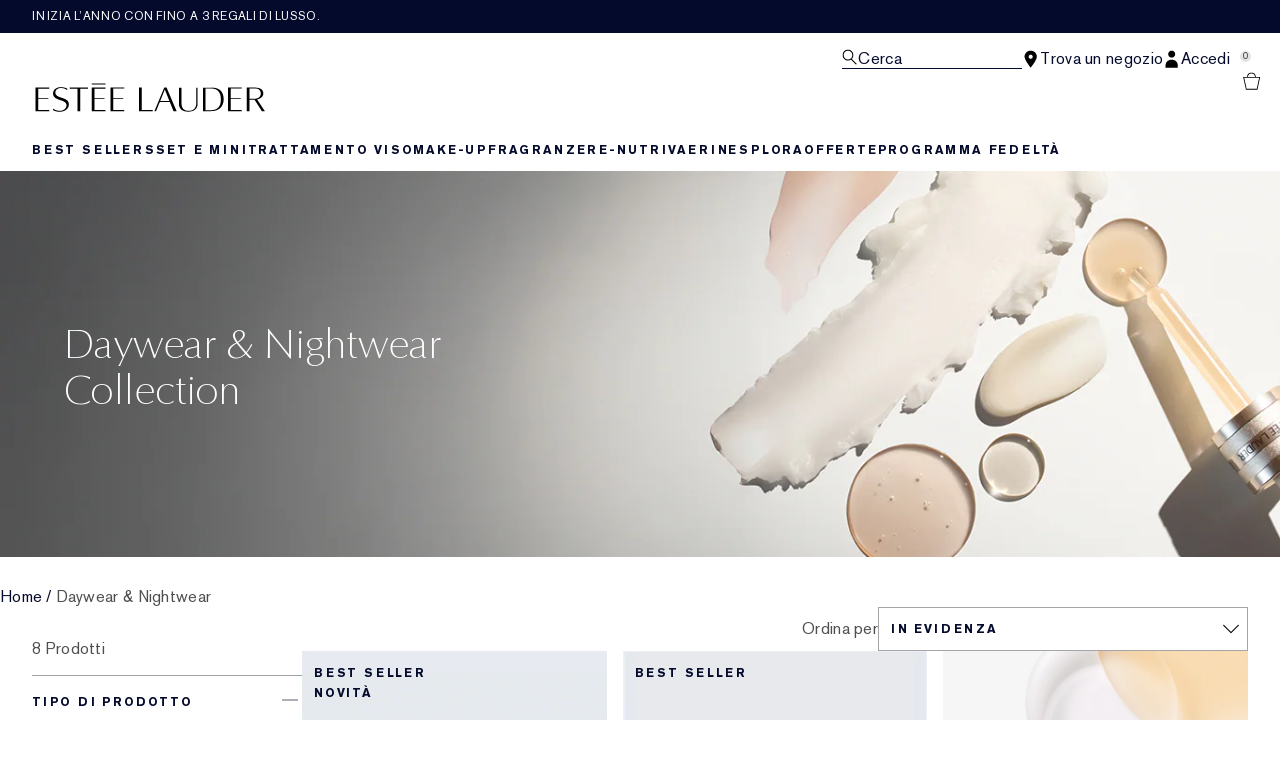

--- FILE ---
content_type: text/html; charset=utf-8
request_url: https://www.esteelauder.it/products/skin-care/skin-care-collections/daywear-nightwear
body_size: 37998
content:
<!DOCTYPE html>
<html lang="it-IT" dir="ltr" data-lang="it-IT">
  <head>
    <meta content="UQAELxUVMRwGNBkUcCsnXTNYOF5lMiQl8-NKt8pesMqZ3YH1lkJ86gFN" name="csrf-token">
    <title>Daywear & Nightwear Collection | Sito e-commerce Italia - Italiano</title>
<meta name="turbo-visit-control" content="reload">
<meta charset="utf-8">
<meta http-equiv="X-UA-Compatible" content="IE=edge">
<meta name="viewport" content="width=device-width, initial-scale=1.0">


<link rel="preconnect" href="https://assets.sdcdn.io">
<link rel="preconnect" href="https://assets.sdcdn.io" crossorigin>
<link rel="preconnect" href="https://sdcdn.io">
<link rel="preconnect" href="https://sdcdn.io" crossorigin>
<link rel="preconnect" href="https://cdn.cookielaw.org">
<link rel="preconnect" href="https://cdn.cookielaw.org" crossorigin>
<link rel="canonical" href="https://www.esteelauder.it/products/skin-care/skin-care-collections/daywear-nightwear"><link rel="alternate" href="https://www.esteelauder.co.za/products/skin-care/skin-care-collections/daywear-nightwear" hreflang="en-za"><link rel="alternate" media="handheld" href="https://m.esteelauder.it/products/skin-care/skin-care-collections/daywear-nightwear"><link rel="alternate" media="only screen and (max-width: 640px)" href="https://m.esteelauder.it/products/skin-care/skin-care-collections/daywear-nightwear">
<meta property="og:title" content="Daywear &amp; Nightwear Collection | Sito e-commerce Italia - Italiano"><meta property="og:type" content="website"><meta property="og:url" content="https://www.esteelauder.it/products/skin-care/skin-care-collections/daywear-nightwear">





<script type="application/ld+json">
  {"@type":"BreadcrumbList","@context":"https://schema.org","itemListElement":[{"name":"Home","position":1,"item":"https://www.esteelauder.it/","@type":"ListItem"},{"name":"Daywear & Nightwear","position":2,"item":"https://www.esteelauder.it/products/daywear-nightwear","@type":"ListItem"}]}
</script>
<link rel="shortcut icon" type="image/x-icon" href="/brands/estee_lauder/favicon-e2d9519b4f4b1f16d2f1f45113276872.ico?vsn=d">
<link rel="apple-touch-icon" href="/brands/estee_lauder/apple-touch-icon-9dd4036638e0ed5a1e787f17e7b521b3.png?vsn=d">

  <link rel="preload" as="image" fetchpriority="high" href="/media/export/cms/24_modernized_banners/EMEA_mod_desktop_1366x500_SKgeneral.jpg">
  


<link rel="preload" as="image" fetchpriority="high" imagesizes="(min-width: 320px) and (max-width: 767px) 90vw, (min-width: 768px) and (max-width: 1339px) and (orientation: portrait) 45vw, (min-width: 1024px) and (max-width: 1439px) and (orientation: landscape) 45vw, (min-width: 1440px) 20vw, 333px" imagesrcset="https://sdcdn.io/el/el_sku_WPF101_3000x3000_0G.jpg?width=335px&amp;height=418px 335w, https://sdcdn.io/el/el_sku_WPF101_3000x3000_0G.jpg?width=650px&amp;height=750px 354w, https://sdcdn.io/el/el_sku_WPF101_3000x3000_0G.jpg?width=650px&amp;height=750px 315w, https://sdcdn.io/el/el_sku_WPF101_3000x3000_0G.jpg?width=650px&amp;height=750px 472w" media="(max-width: 1023px)">

  <link as="font" fetchpriority="high" href="/_fonts/esteelauder/OptimaDisplay/OptimaDisplay-Roman.woff2" rel="preload" type="font/woff2" crossorigin>

  <link as="font" fetchpriority="high" href="/_fonts/esteelauder/Arsenal/arsenal-regular.woff2" rel="preload" type="font/woff2" crossorigin>

  <link as="font" fetchpriority="high" href="/_fonts/esteelauder/SourceSans3/source-sans-3-200.woff2" rel="preload" type="font/woff2" crossorigin>

  <link as="font" fetchpriority="high" href="/_fonts/esteelauder/SourceSans3/source-sans-3-300.woff2" rel="preload" type="font/woff2" crossorigin>

  <link as="font" fetchpriority="high" href="/_fonts/esteelauder/OptimaDisplay/OptimaDisplay-Light.woff2" rel="preload" type="font/woff2" crossorigin>

  <link as="font" fetchpriority="high" href="/_fonts/esteelauder/OptimaDisplay/optimadisplay-book-webfont.woff2" rel="preload" type="font/woff2" crossorigin>

  <link as="font" fetchpriority="high" href="/_fonts/esteelauder/AkzidenzGrotesk/akzidenz-grotesk-w1g-regular.woff2" rel="preload" type="font/woff2" crossorigin>

  <link as="font" fetchpriority="high" href="/_fonts/esteelauder/AkzidenzGrotesk/akzidenz-grotesk-w1g-bold.woff2" rel="preload" type="font/woff2" crossorigin>

  <link as="font" fetchpriority="high" href="/_fonts/esteelauder/FuturaNow/futura-now-medium.woff2" rel="preload" type="font/woff2" crossorigin>

  <link as="font" fetchpriority="high" href="/_fonts/esteelauder/FuturaNow/futura-now-regular.woff2" rel="preload" type="font/woff2" crossorigin>

  <link as="font" fetchpriority="high" href="/_fonts/esteelauder/bauer-bodoni/6da88198-f46a-4fd7-95d1-4970332b78db.woff2" rel="preload" type="font/woff2" crossorigin>

  <link as="font" fetchpriority="high" href="/_fonts/esteelauder/RobotoCondensed/roboto-condensed-300.woff2" rel="preload" type="font/woff2" crossorigin>

  <link as="font" fetchpriority="high" href="/_fonts/esteelauder/RobotoCondensed/roboto-condensed-100.woff2" rel="preload" type="font/woff2" crossorigin>

  <link as="font" fetchpriority="high" href="/_fonts/esteelauder/RobotoCondensed/roboto-condensed-200.woff2" rel="preload" type="font/woff2" crossorigin>

  <link as="font" fetchpriority="high" href="/_fonts/esteelauder/RobotoCondensed/roboto-condensed-400.woff2" rel="preload" type="font/woff2" crossorigin>

  <link as="font" fetchpriority="high" href="/_fonts/esteelauder/RobotoCondensed/roboto-condensed-500.woff2" rel="preload" type="font/woff2" crossorigin>

  <link as="font" fetchpriority="high" href="/_fonts/esteelauder/Essonnes/essonnes-display-regular.woff2" rel="preload" type="font/woff2" crossorigin>

  <link as="font" fetchpriority="high" href="/_fonts/esteelauder/Nh6optim/Nh6optim.woff2" rel="preload" type="font/woff2" crossorigin>

  <link as="font" fetchpriority="high" href="/_fonts/esteelauder/Nh4roman/Nh4roman.woff2" rel="preload" type="font/woff2" crossorigin>

  <link as="font" fetchpriority="high" href="/_fonts/esteelauder/Vladimir/VLADIMIR.woff2" rel="preload" type="font/woff2" crossorigin>

  <link as="font" fetchpriority="high" href="/_fonts/esteelauder/ArialOSRegular/arial-os-regular.woff2" rel="preload" type="font/woff2" crossorigin>

  <link as="font" fetchpriority="high" href="/_fonts/esteelauder/Romams/ROMAMS.woff2" rel="preload" type="font/woff2" crossorigin>

  <link as="font" fetchpriority="high" href="/_fonts/esteelauder/Nhinterl/Nhinterl.woff2" rel="preload" type="font/woff2" crossorigin>

<style>
  @font-face {
  font-family: OptimaDisplay;
  src: url('/_fonts/esteelauder/OptimaDisplay/OptimaDisplay-Roman.woff2') format('woff2');
  font-display: swap;
  font-weight: 400;
}



@font-face {
  font-family: Arsenal;
  src: url('/_fonts/esteelauder/Arsenal/arsenal-regular.woff2') format('woff2');
  font-display: swap;
}

@font-face {
  font-family: 'Source Sans 3 Extra Light';
  src: url('/_fonts/esteelauder/SourceSans3/source-sans-3-200.woff2') format('woff2');
  font-weight: 200;
}

@font-face {
  font-family: 'Source Sans 3 Light';
  src: url('/_fonts/esteelauder/SourceSans3/source-sans-3-300.woff2') format('woff2');
  font-weight: 300;
}

@font-face {
  font-family: OptimaRegular;
  src: url('/_fonts/esteelauder/OptimaDisplay/OptimaDisplay-Roman.woff2') format('woff2');
  font-display: swap;
}

@font-face {
  font-family: 'Optima LT W02 Roman';
  src: url('/_fonts/esteelauder/OptimaDisplay/OptimaDisplay-Roman.woff2') format('woff2');
  font-display: swap;
}

@font-face {
  font-family: 'Optima Display Roman';
  src: url('/_fonts/esteelauder/OptimaDisplay/OptimaDisplay-Roman.woff2') format('woff2');
  font-display: swap;
}

@font-face {
  font-family: OptimaDisplayLight;
  src: url('/_fonts/esteelauder/OptimaDisplay/OptimaDisplay-Light.woff2') format('woff2');
  font-display: swap;
}

@font-face {
  font-family: OptimaDisplayBook;
  src: url('/_fonts/esteelauder/OptimaDisplay/optimadisplay-book-webfont.woff2') format('woff2');
  font-display: swap;
}

@font-face {
    font-family: AkzidenzGrotesk;
    src: url('/_fonts/esteelauder/AkzidenzGrotesk/akzidenz-grotesk-w1g-regular.woff2') format('woff2');
    font-weight: normal;
    font-style: normal;
    font-display: swap;
}

@font-face {
    font-family: AkzidenzGrotesk;
    src: url('/_fonts/esteelauder/AkzidenzGrotesk/akzidenz-grotesk-w1g-bold.woff2') format('woff2');
    font-weight: bold;
    font-style: normal;
    font-display: swap;
}

@font-face {
  font-family: 'AkzidenzGrotesk W1G';
  src: url('/_fonts/esteelauder/AkzidenzGrotesk/akzidenz-grotesk-w1g-regular.woff2') format('woff2');
  font-weight: normal;
  font-style: normal;
  font-display: swap;
}

@font-face {
  font-family: 'AkzidenzGrotesk W1G';
  src: url('/_fonts/esteelauder/AkzidenzGrotesk/akzidenz-grotesk-w1g-bold.woff2') format('woff2');
  font-weight: bold;
  font-style: normal;
  font-display: swap;
}

@font-face {
  font-family: 'futurastd-medium';
  src: url('/_fonts/esteelauder/FuturaNow/futura-now-medium.woff2') format('woff2');
  font-style: normal;
  font-display: swap;
}

@font-face {
  font-family: 'futurastd-light';
  src: url('/_fonts/esteelauder/FuturaNow/futura-now-regular.woff2') format('woff2');
  font-style: normal;
  font-display: swap;
}

@font-face {
  font-family: 'futurastd-book';
  src: url("/_fonts/esteelauder/FuturaNow/futura-now-medium.woff2") format("woff2");
  font-display: swap
}

@font-face {
  font-family: 'futuranow-medium';
  src: url("/_fonts/esteelauder/FuturaNow/futura-now-medium.woff2") format("woff2");
  font-display: swap
}

@font-face {
  font-family: 'Futura Now Medium';
  src: url("/_fonts/esteelauder/FuturaNow/futura-now-medium.woff2") format("woff2");
  font-display: swap
}

@font-face {
  font-family: 'futuranow-regular';
  src: url("/_fonts/esteelauder/FuturaNow/futura-now-regular.woff2") format("woff2");
  font-display: swap
}

@font-face {
  font-family: 'Futura Now Regular';
  src: url("/_fonts/esteelauder/FuturaNow/futura-now-regular.woff2") format("woff2");
  font-display: swap
}

@font-face {
  font-family: BauerBodoniRoman;
  src: url('/_fonts/esteelauder/bauer-bodoni/6da88198-f46a-4fd7-95d1-4970332b78db.woff2') format('woff2');
  font-display: swap;
  font-style: normal;
}

@font-face {
  font-family: 'Bauer Bodoni W01 Roman';
  src: url('/_fonts/esteelauder/bauer-bodoni/6da88198-f46a-4fd7-95d1-4970332b78db.woff2') format('woff2');
  font-display: swap;
  font-style: normal;
}

/* BEXEL-1408: helvetica-neue => Roboto until we cleanup references in the CMS */
@font-face {
  font-family: 'helvetica-neue';
  src: url('/_fonts/esteelauder/RobotoCondensed/roboto-condensed-300.woff2') format('woff2');
  font-display: swap;
}

@font-face {
  font-family: Roboto;
  src: url('/_fonts/esteelauder/RobotoCondensed/roboto-condensed-300.woff2') format('woff2');
  font-display: swap;
}

@font-face {
  font-family: 'Roboto Condensed';
  src: url('/_fonts/esteelauder/RobotoCondensed/roboto-condensed-100.woff2') format('woff2');
  font-weight: 100;
  font-display: swap;
}

@font-face {
  font-family: 'Roboto Condensed';
  src: url('/_fonts/esteelauder/RobotoCondensed/roboto-condensed-100.woff2') format('woff2');
  font-weight: 200;
  font-display: swap;
}

@font-face {
  font-family: 'Roboto Condensed';
  src: url('/_fonts/esteelauder/RobotoCondensed/roboto-condensed-200.woff2') format('woff2');
  font-weight: 300;
  font-display: swap;
}

@font-face {
  font-family: 'Roboto Condensed';
  src: url('/_fonts/esteelauder/RobotoCondensed/roboto-condensed-300.woff2') format('woff2');
  font-weight: 400;
  font-display: swap;
}

@font-face {
  font-family: 'Roboto Condensed';
  src: url('/_fonts/esteelauder/RobotoCondensed/roboto-condensed-400.woff2') format('woff2');
  font-weight: 500;
  font-display: swap;
}

@font-face {
  font-family: 'Roboto Condensed';
  src: url('/_fonts/esteelauder/RobotoCondensed/roboto-condensed-500.woff2') format('woff2');
  font-weight: 600;
  font-display: swap;
}

@font-face {
  font-family: 'Roboto Condensed';
  src: url('/_fonts/esteelauder/RobotoCondensed/roboto-condensed-500.woff2') format('woff2');
  font-weight: 700;
  font-display: swap;
}

@font-face {
  font-family: EssonnesDisplayRegular;
  src: url('/_fonts/esteelauder/Essonnes/essonnes-display-regular.woff2') format('woff2');
  font-display: swap;
}

@font-face {
  font-family: 'Optima';
  src: url('/_fonts/esteelauder/Nh6optim/Nh6optim.woff2') format('woff2');
  font-display: swap;
}

@font-face {
  font-family: 'Nh4Roman';
  src: url('/_fonts/esteelauder/Nh4roman/Nh4roman.woff2') format('woff2');
  font-display: swap;
}

@font-face {
  font-family: 'Script';
  src: url('/_fonts/esteelauder/Vladimir/VLADIMIR.woff2') format('woff2');
  font-display: swap;
}

@font-face {
  font-family: 'ArialOSRegular';
  src: url('/_fonts/esteelauder/ArialOSRegular/arial-os-regular.woff2') format('woff2');
  font-display: swap;
}

@font-face {
  font-family: 'Roman_L_Monog_aBc';
  src: url('/_fonts/esteelauder/Romams/ROMAMS.woff2') format('woff2');
  font-display: swap;
}

@font-face {
  font-family: 'Interlock-M-Script-abc';
  src: url('/_fonts/esteelauder/Nhinterl/Nhinterl.woff2') format('woff2');
  font-display: swap;
}
</style>
<link phx-track-static rel="stylesheet" type="text/css" href="/assets/app-fca8c5a66dfbcfdfcedf9db0603517b2.css?vsn=d">
<link phx-track-static rel="stylesheet" type="text/css" href="/brands/default/vars-2e7a9e5aba9c486d87d03bd8e80ce7a6.css?vsn=d">
<link phx-track-static rel="stylesheet" type="text/css" href="/brands/default/token_vars-b5845b4b59c8358d00077bbdb3088661.css?vsn=d">
<link phx-track-static rel="stylesheet" href="/brands/estee_lauder/vars-806e28e32430e741b644943a9296213e.css?vsn=d">
<link phx-track-static rel="stylesheet" type="text/css" href="/brands/estee_lauder/token_vars-12630fc5553a9f794abc6f8e99c4043a.css?vsn=d">
<link phx-track-static rel="stylesheet" type="text/css" href="/brands/estee_lauder/token_vars_md-4fedd382baeed2738a8bed80f400d53b.css?vsn=d">
<link phx-track-static rel="stylesheet" type="text/css" href="/brands/default/token_classes-2f6e656fe2e32fea91c05976723373b5.css?vsn=d">






  
  <style id="elc-styled-components-wrapper" data-styled="active"></style>
  
  


  <script src="https://js.sentry-cdn.com/52f2679b6ee3c36328869efbeab55e91.min.js" crossorigin="anonymous">
  </script>
  <script>
  if (window.Sentry) {
    Sentry.onLoad(function() {
      Sentry.init({
        dsn: "https://52f2679b6ee3c36328869efbeab55e91@o1412351.ingest.sentry.io/4506179240460288",
        denyUrls: [
          "akam/",
          "boomerang/",
          "braze",
          "maps/api",
          "otBannerSdk",
          "resources/",
          "scripttemplates",
          "sentryWrapped",
          "smartserve",
          "static/",
          "tag-builds",
          "tag/tag",
          "ymkmodule"
        ],
        ignoreErrors: [
          "_AutofillCallbackHandler",
          "AbortError",
          "Attempt to use history.replaceState() more than 100 times per 30 seconds",
          "Cannot read properties of null",
          "Cannot read properties of undefined",
          "Failed to fetch",
          "Failed to load script",
          "Failed to read the 'sessionStorage' property from 'Window': Access is denied for this document.",
          "Non-Error exception captured with keys",
          "NotAllowedError",
          "null is not an object",
          "PerformanceMonitoringJavascriptInterface",
          "Script error",
          "The operation is insecure",
          "The operation was aborted",
          "triggerType",
          "TypeError: null is not an object (evaluating 'window.top.document')",
          "undefined is not an object",
          "window.webkit.messageHandlers"
        ],
        environment: "prod",
        release: "sha-79729fb"
      });
      Sentry.setTag('tenant', "esteelauder.it");
      Sentry.setTag('region', "emea");
    });
  }
  </script>

<script defer phx-track-static type="text/javascript" src="/assets/app-7b95e6611da5daef5c09752f36ab44bb.js?vsn=d">
</script>
    
  
<script>(window.BOOMR_mq=window.BOOMR_mq||[]).push(["addVar",{"rua.upush":"false","rua.cpush":"false","rua.upre":"false","rua.cpre":"false","rua.uprl":"false","rua.cprl":"false","rua.cprf":"false","rua.trans":"SJ-681afcd9-1acf-45a4-8768-47e30c4984b9","rua.cook":"true","rua.ims":"false","rua.ufprl":"false","rua.cfprl":"true","rua.isuxp":"false","rua.texp":"norulematch","rua.ceh":"false","rua.ueh":"false","rua.ieh.st":"0"}]);</script>
                              <script>!function(e){var n="https://s.go-mpulse.net/boomerang/";if("False"=="True")e.BOOMR_config=e.BOOMR_config||{},e.BOOMR_config.PageParams=e.BOOMR_config.PageParams||{},e.BOOMR_config.PageParams.pci=!0,n="https://s2.go-mpulse.net/boomerang/";if(window.BOOMR_API_key="ZYP2W-WCVUG-EXTB8-86SCA-8TFKX",function(){function e(){if(!r){var e=document.createElement("script");e.id="boomr-scr-as",e.src=window.BOOMR.url,e.async=!0,o.appendChild(e),r=!0}}function t(e){r=!0;var n,t,a,i,d=document,O=window;if(window.BOOMR.snippetMethod=e?"if":"i",t=function(e,n){var t=d.createElement("script");t.id=n||"boomr-if-as",t.src=window.BOOMR.url,BOOMR_lstart=(new Date).getTime(),e=e||d.body,e.appendChild(t)},!window.addEventListener&&window.attachEvent&&navigator.userAgent.match(/MSIE [67]\./))return window.BOOMR.snippetMethod="s",void t(o,"boomr-async");a=document.createElement("IFRAME"),a.src="about:blank",a.title="",a.role="presentation",a.loading="eager",i=(a.frameElement||a).style,i.width=0,i.height=0,i.border=0,i.display="none",o.appendChild(a);try{O=a.contentWindow,d=O.document.open()}catch(_){n=document.domain,a.src="javascript:var d=document.open();d.domain='"+n+"';void 0;",O=a.contentWindow,d=O.document.open()}if(n)d._boomrl=function(){this.domain=n,t()},d.write("<bo"+"dy onload='document._boomrl();'>");else if(O._boomrl=function(){t()},O.addEventListener)O.addEventListener("load",O._boomrl,!1);else if(O.attachEvent)O.attachEvent("onload",O._boomrl);d.close()}function a(e){window.BOOMR_onload=e&&e.timeStamp||(new Date).getTime()}if(!window.BOOMR||!window.BOOMR.version&&!window.BOOMR.snippetExecuted){window.BOOMR=window.BOOMR||{},window.BOOMR.snippetStart=(new Date).getTime(),window.BOOMR.snippetExecuted=!0,window.BOOMR.snippetVersion=14,window.BOOMR.url=n+"ZYP2W-WCVUG-EXTB8-86SCA-8TFKX";var i=document.currentScript||document.getElementsByTagName("script")[0],o=i.parentNode,r=!1,d=document.createElement("link");if(d.relList&&"function"==typeof d.relList.supports&&d.relList.supports("preload")&&"as"in d)window.BOOMR.snippetMethod="p",d.href=window.BOOMR.url,d.rel="preload",d.as="script",d.addEventListener("load",e),d.addEventListener("error",function(){t(!0)}),setTimeout(function(){if(!r)t(!0)},3e3),BOOMR_lstart=(new Date).getTime(),o.appendChild(d);else t(!1);if(window.addEventListener)window.addEventListener("load",a,!1);else if(window.attachEvent)window.attachEvent("onload",a)}}(),"".length>0)if(e&&"performance"in e&&e.performance&&"function"==typeof e.performance.setResourceTimingBufferSize)e.performance.setResourceTimingBufferSize();!function(){if(BOOMR=e.BOOMR||{},BOOMR.plugins=BOOMR.plugins||{},!BOOMR.plugins.AK){var n="true"=="true"?1:0,t="cookiepresent",a="bu5lbsyxf5eay2lsdvzq-f-a57603789-clientnsv4-s.akamaihd.net",i="false"=="true"?2:1,o={"ak.v":"39","ak.cp":"1510937","ak.ai":parseInt("944143",10),"ak.ol":"0","ak.cr":9,"ak.ipv":4,"ak.proto":"h2","ak.rid":"1d15afc6","ak.r":48796,"ak.a2":n,"ak.m":"dscx","ak.n":"essl","ak.bpcip":"13.58.176.0","ak.cport":57924,"ak.gh":"23.62.38.198","ak.quicv":"","ak.tlsv":"tls1.3","ak.0rtt":"","ak.0rtt.ed":"","ak.csrc":"-","ak.acc":"","ak.t":"1769086323","ak.ak":"hOBiQwZUYzCg5VSAfCLimQ==PiaQrSYeRAAEUaQFwL188DZzLjqHGANCE6nQlyIzcUSpqM19cqrlttJTP2tdGeR6UdtO2+viZAPKFngY36zxu7aeYQ3FhQ6l1BiMz9DyrSHIifRHJNgjabLIbV+/EATg3qo+o/Dvfqn9pX+Fl/mVFHtk3JtIkDYOCn7nP9hbdehiDb/scI70Jj1lDf15bkqRJTeCr6vx2JEae6ILO6CX52za6GikbhtY4XPgUJNkAeII2NCSkHgG8l+9El9A4XHe/LZuMRv+/ojdrz4b4C2fMReYGv3dimX/mSYMFUT/1cr66WcbVPRPLvMN49a422VoC25HpgFpK2fK8BAFVo9bfNQ+yerxCyS3Z1En51XqkASpTe6AYEgXfVqUsvGA9773mfWgtcqcvDwnlAT5qKL2/ymmQ94cALV8paO3tlRcKvI=","ak.pv":"139","ak.dpoabenc":"","ak.tf":i};if(""!==t)o["ak.ruds"]=t;var r={i:!1,av:function(n){var t="http.initiator";if(n&&(!n[t]||"spa_hard"===n[t]))o["ak.feo"]=void 0!==e.aFeoApplied?1:0,BOOMR.addVar(o)},rv:function(){var e=["ak.bpcip","ak.cport","ak.cr","ak.csrc","ak.gh","ak.ipv","ak.m","ak.n","ak.ol","ak.proto","ak.quicv","ak.tlsv","ak.0rtt","ak.0rtt.ed","ak.r","ak.acc","ak.t","ak.tf"];BOOMR.removeVar(e)}};BOOMR.plugins.AK={akVars:o,akDNSPreFetchDomain:a,init:function(){if(!r.i){var e=BOOMR.subscribe;e("before_beacon",r.av,null,null),e("onbeacon",r.rv,null,null),r.i=!0}return this},is_complete:function(){return!0}}}}()}(window);</script></head>
  <body class="overflow-x-hidden bg-bg text-body">
    <div id="phx-GI0Oo1OoZTcO0QTC" data-phx-main data-phx-session="SFMyNTY.[base64].OIVuCwIxPW1UfBMT-i4--pHdw5Z9m4i61OSPV_kceKI" data-phx-static="SFMyNTY.[base64].J6AAVgIqrR5QlMUfyoJa75KrFWxjpw1M9s_xZRhVDCU">
  

  <div class="relative font-body max-md:h-full">
    <div id="hook-relay" phx-hook="HookRelay"></div>
    
    <section class="search_overlay fixed max-xl:top-0 hidden w-full h-full pt-4 m-auto bg-transparent min-h-96" data-controller="search" id="predictive_search_section" phx-hook="predictiveSearch">
      <div></div>
    </section>
    <div class="min-h-screen">
      <header class="layout-header" data-controller="header-scroll mobile-header gnav-account " data-header-scroll-target="header" data-gnav-account-user-account-path-value="/account/index.tmpl" phx-update="ignore" id="enterprise-header" vulcan-id="header">
  <div class="skip-link">
    <p>
      <a href="#main-content">::elc_general.skip_link::</a>
    </p>
  </div>

  <div class="promo-bar">
  <div class="promo-bar-inner-container">
    <p class="promo-bar-paragraph">
      





<a href="/products/best-sellers" class="promo-bar-left-text">
  
  
  
    Inizia l’anno con fino a 3 regali di lusso.
  
</a>




      
    </p>

    
  </div>
</div>

  <div class="gnav-desktop-overlay-shadow"></div>

  <div class="header-background relative w-full">
    <div class="header-container">
      
      <div>
  <div class="utility-nav">
    <button aria-label="::elc_general.aria_menu::" class="mobile-header-secondary-links-inner-container" type="button" id="menu-button" data-action="mobile-header#toggleSidebar keydown.enter-&gt;mobile-header#focusSidebarOnOpen">
  
  <svg class="header-secondary-links-icon" fill="none" height="19" viewbox="0 0 19 19" width="19" xmlns="http://www.w3.org/2000/svg"><path d="M18.1667 15.6666H0.166748V14.1658H18.1667V15.6666ZM18.1667 10.4153H0.166748V8.91447H18.1667V10.4153ZM18.1667 5.16404H0.166748V3.66663H18.1667V5.16404Z" fill="black"></path></svg>

  <span class="screen-reader-only levelOne">
    ::elc_general.menu::
  </span>
  
</button>





    <a href="/" title="Estée Lauder" class="utility-nav-logo">
  
  <svg class="header-brand-logo" viewbox="0 -3 312 42" xmlns="http://www.w3.org/2000/svg"><path fill-rule="evenodd" clip-rule="evenodd" d="M95.6437 1.58093V0.321293H77.1582V1.58093H95.6437ZM42.8654 30.0135C42.9022 25.731 38.8387 24.3869 34.5176 22.9582L34.4994 22.9521C29.6323 21.3396 24.5884 19.6685 24.6435 13.6669C24.6987 8.14887 30.1966 5.21975 35.3451 5.26205C39.4455 5.29882 42.6449 6.70369 43.9872 7.39689C43.9872 7.65616 43.9688 8.77411 43.9504 9.50409C42.6081 8.43762 39.7397 6.49207 35.529 6.45346C31.1343 6.41668 27.7879 9.04425 27.7511 12.5673C27.7144 16.8122 31.8576 18.199 36.2449 19.6676L36.2645 19.6741C41.1371 21.3014 46.1568 22.9838 46.1201 28.6693C46.0465 35.3421 39.7212 38.7751 33.4878 38.7181C30.2333 38.6942 27.0155 37.8923 24.4229 36.471V34.3142C26.188 35.4708 29.3875 37.3444 33.4695 37.383C39.5374 37.4345 42.8287 33.6248 42.8654 30.0135ZM121.038 5.96968V7.32863H106.28V19.9155H119.87V21.2008H106.28V36.4264H121.245V37.8683H102.624V5.96968H121.038ZM72.1067 7.33215V5.97266H47.4211V7.33215H57.937V37.8711H61.5907V7.33215H72.1067ZM95.6554 7.33576V5.97491H77.2246V37.8736H95.861V36.4322H80.8884V21.2074H94.4777V19.9214H80.8884V7.33576H95.6554ZM19.4235 7.33115V5.97159H0.998291V37.8705H19.6422V36.4289H4.6614V21.2039H18.2572V19.9171H4.6614V7.33115H19.4235ZM280.181 5.9732V7.31522H265.431V19.9197H279.011V21.2044H265.431V36.4315H280.399V37.8708H261.764V5.9732H280.181ZM144.715 36.4131V5.97171H141.089V37.8692H159.562V36.3731C158.951 36.3769 144.715 36.4131 144.715 36.4131ZM169.938 23.7103C170.555 22.2448 173.506 15.0658 175.723 9.28102L176.032 8.52516L180.544 19.763L182.337 24.1537H169.765L169.938 23.7103ZM183.668 18.1529C183.668 18.1529 178.519 6.06263 178.365 5.68661H175.414C175.26 6.06648 162.341 37.0095 161.975 37.8676H164.231C164.404 37.4781 169.244 25.5016 169.244 25.5016H182.858C182.858 25.5016 187.756 37.4839 187.91 37.8676H192.075C190.86 35.035 183.668 18.1529 183.668 18.1529ZM220.524 5.97805V27.661C220.524 34.4905 215.796 38.5727 207.876 38.5727C199.549 38.5727 195.151 34.7203 195.151 27.4277V5.97805H198.771V28.2778C198.771 34.0119 202.351 37.4286 208.344 37.4286C214.706 37.4286 218.636 33.6851 218.636 27.6553V5.97805H220.524ZM290.851 7.19989H298.277C300.919 7.15986 302.921 7.81026 304.262 9.12331C305.443 10.2862 306.044 11.9276 306.044 14.0092C306.044 15.9288 305.443 17.5081 304.242 18.7011C302.561 20.3544 299.798 21.2112 296.216 21.1751H290.851V7.19989ZM307.525 8.70911C305.643 6.86964 302.481 5.90083 298.638 5.97489H287.168V37.8744H290.851V22.3479H297.637C297.637 22.3479 307.405 37.5882 307.585 37.8744H311.608C310.987 36.9437 301.08 21.9376 301.08 21.9376L301.54 21.8495C301.86 21.7854 309.586 20.2282 309.586 14.0092V13.9913C309.586 11.8235 308.886 10.0502 307.525 8.70911ZM239.234 7.21855H231.305V36.6171H237.365C242.322 36.6663 245.942 35.5114 248.382 33.0778C250.841 30.6737 252.061 26.9671 252.061 22.0684C252.061 16.8548 250.762 12.93 248.205 10.4019C246.041 8.24959 243.011 7.17921 239.234 7.21855ZM239.824 5.97723C244.821 5.89066 248.933 7.27768 251.667 9.98479C254.382 12.6525 255.819 16.6443 255.819 21.5293C255.819 26.552 254.382 30.5261 251.53 33.3335C248.461 36.3751 243.818 37.945 238.132 37.8761H227.646V5.97723H239.824Z"></path></svg>

  <span class="screen-reader-only">Estée Lauder</span>
</a>



    <div class="desktop-header-secondary-links-container">
      <div class="vulcan-loading" phx-connected="[[&quot;remove_class&quot;,{&quot;names&quot;:[&quot;vulcan-loading&quot;]}]]">
        <button aria-label="Cerca" class="desktop-header-search-container" type="button" vulcan-id="search-icon-desktop" vulcan-toggle="predictive">
  
  <svg class="header-search-icon" fill="none" height="17" viewbox="0 0 17 17" width="17" xmlns="http://www.w3.org/2000/svg"><path fill-rule="evenodd" clip-rule="evenodd" d="M15.6667 15.8955L10.435 10.5526C11.4417 9.50197 12.0615 8.06904 12.0615 6.4851C12.0615 3.27225 9.51008 0.666626 6.36411 0.666626C3.21813 0.666626 0.666748 3.27225 0.666748 6.4851C0.666748 9.69795 3.21813 12.3036 6.36411 12.3036C7.57216 12.3036 8.69213 11.9148 9.6139 11.2594L14.9117 16.6666L15.6667 15.8955ZM1.73638 6.4851C1.73638 3.87305 3.80958 1.759 6.36411 1.759C8.92178 1.759 10.9918 3.87626 10.9918 6.4851C10.9918 9.09715 8.91864 11.2112 6.36411 11.2112C3.80958 11.2112 1.73638 9.09715 1.73638 6.4851Z" fill="black"></path></svg>

  <span class="header-search-text levelOne">
    Cerca
  </span>
  
</button>




      </div>

      





<a href="/store-locator" class="desktop-header-secondary-links-inner-container desktop-header-accessibility-location" phx-click="[[&quot;dispatch&quot;,{&quot;detail&quot;:{&quot;event_name&quot;:&quot;analytics.gnavPromo&quot;,&quot;payload&quot;:{&quot;promo_pos&quot;:[&quot;&quot;],&quot;promo_name&quot;:&quot;Trova un negozio&quot;}},&quot;event&quot;:&quot;phx:trackEvent&quot;}]]">
  
  <svg class="header-secondary-links-icon" fill="none" height="19" viewbox="0 0 19 19" width="19" xmlns="http://www.w3.org/2000/svg"><path fill-rule="evenodd" clip-rule="evenodd" d="M9.16675 18.6666C9.16675 18.6666 15.6667 10.6458 15.6667 7.09623C15.6667 3.54303 12.7552 0.666626 9.16675 0.666626C5.57828 0.666626 2.66675 3.54303 2.66675 7.09623C2.66675 10.6458 9.16675 18.6666 9.16675 18.6666ZM9.16675 9.23823C10.3641 9.23823 11.3322 8.28063 11.3322 7.09623C11.3322 5.91183 10.3641 4.95063 9.16675 4.95063C7.96938 4.95063 7.00129 5.90823 7.00129 7.09263C7.00129 8.27703 7.96938 9.23823 9.16675 9.23823Z" fill="black"></path></svg>

  <span class="desktop-header-secondary-links-text levelOne">
    Trova un negozio
  </span>
  
</a>




      <div id="gnav-account-container" phx-update="ignore">
  <a href="/sign-in" title="Account" class="desktop-header-secondary-links-inner-container desktop-header-accessibility-account" phx-click="[[&quot;dispatch&quot;,{&quot;detail&quot;:{&quot;event_name&quot;:&quot;analytics.gnavPromo&quot;,&quot;payload&quot;:{&quot;promo_pos&quot;:[&quot;gnav&quot;],&quot;promo_name&quot;:&quot;Accedi&quot;}},&quot;event&quot;:&quot;phx:trackEvent&quot;}]]" data-gnav-account-target="accountLink">
    
  <svg class="header-secondary-links-icon" fill="none" height="19" viewbox="0 0 19 19" width="19" xmlns="http://www.w3.org/2000/svg"><path d="M9.16675 8.05124C7.12389 8.05124 5.45246 6.3897 5.45246 4.35893C5.45246 2.32816 7.12389 0.666626 9.16675 0.666626C11.2096 0.666626 12.881 2.32816 12.881 4.35893C12.881 6.3897 11.2096 8.05124 9.16675 8.05124Z" fill="black"></path><path d="M15.6667 16.7353C15.6667 12.6083 12.7566 10.1859 9.16675 10.1859C5.5769 10.1859 2.66675 12.6083 2.66675 16.7353V18.6666H15.6667L15.6667 16.7353Z" fill="black"></path></svg>

    <span class="desktop-header-secondary-links-text" data-gnav-account-target="accountText">
      Accedi
    </span>
  </a>
</div>
      <button id="cart-icon" type="button" phx-update="ignore" class="ufc-cart-icon-container" data-action="click-&gt;cart-icon#handleCartIconClick mouseenter-&gt;cart-icon#handleMouseEnter setCartIconCount@window-&gt;cart-icon#setItemsCount" data-cart-target="cartButton" data-controller="cart cart-icon" data-cart-icon-is-drawer-disabled-value="false" data-cart-icon-cart-icon-url-value="/cart" data-mounted="true" tabindex="0" aria-label="View items in shopping cart">
  
  <svg class="ufc-cart-icon-svg" fill="none" height="19" viewbox="0 0 19 19" width="19" xmlns="http://www.w3.org/2000/svg"><path d="M15.2364 18.6666H3.09707L0.166748 5.16572H4.35868C4.36235 4.16311 4.65941 2.9216 5.5066 1.99862C6.31711 1.11545 7.47237 0.666626 8.93936 0.666626C10.4064 0.666626 11.5616 1.11545 12.3721 1.99862C13.2193 2.9216 13.52 4.16311 13.52 5.16572H18.1667L15.2364 18.6666ZM13.0433 6.06699H1.29633L3.8379 17.7654H14.4993L17.0408 6.06699H13.0433ZM5.27188 5.16934H12.6068C12.6032 4.36942 12.3685 3.34147 11.6936 2.6067C11.0628 1.91899 10.1386 1.57151 8.93936 1.57151C7.7401 1.57151 6.81589 1.91899 6.18508 2.6067C5.51027 3.33785 5.27555 4.3658 5.27188 5.16934Z" fill="black"></path></svg>

  <span data-cart-icon-target="itemsCount" class="ufc-cart-icon-count" aria-hidden="true">
    0
  </span>
</button>
    </div>
  </div>

  
  <div class="vulcan-loading" phx-connected="[[&quot;remove_class&quot;,{&quot;names&quot;:[&quot;vulcan-loading&quot;]}]]">
    <button aria-label="Cerca" class="mobile-header-search-container" type="button" vulcan-toggle="predictive">
  
  <svg class="header-search-icon" fill="none" height="17" viewbox="0 0 17 17" width="17" xmlns="http://www.w3.org/2000/svg"><path fill-rule="evenodd" clip-rule="evenodd" d="M15.6667 15.8955L10.435 10.5526C11.4417 9.50197 12.0615 8.06904 12.0615 6.4851C12.0615 3.27225 9.51008 0.666626 6.36411 0.666626C3.21813 0.666626 0.666748 3.27225 0.666748 6.4851C0.666748 9.69795 3.21813 12.3036 6.36411 12.3036C7.57216 12.3036 8.69213 11.9148 9.6139 11.2594L14.9117 16.6666L15.6667 15.8955ZM1.73638 6.4851C1.73638 3.87305 3.80958 1.759 6.36411 1.759C8.92178 1.759 10.9918 3.87626 10.9918 6.4851C10.9918 9.09715 8.91864 11.2112 6.36411 11.2112C3.80958 11.2112 1.73638 9.09715 1.73638 6.4851Z" fill="black"></path></svg>

  <span class="header-search-text levelOne">
    Cerca
  </span>
  
</button>




  </div>
</div>

      
      <div class="gnav-desktop-header-bottom-row">
        
        <div class="desktop-header-brand-logo-container items-center">
          
          

<a href="/" title="Estée Lauder" class="desktop-header-brand-logo">
  
  <svg class="header-brand-logo" viewbox="0 -3 312 42" xmlns="http://www.w3.org/2000/svg"><path fill-rule="evenodd" clip-rule="evenodd" d="M95.6437 1.58093V0.321293H77.1582V1.58093H95.6437ZM42.8654 30.0135C42.9022 25.731 38.8387 24.3869 34.5176 22.9582L34.4994 22.9521C29.6323 21.3396 24.5884 19.6685 24.6435 13.6669C24.6987 8.14887 30.1966 5.21975 35.3451 5.26205C39.4455 5.29882 42.6449 6.70369 43.9872 7.39689C43.9872 7.65616 43.9688 8.77411 43.9504 9.50409C42.6081 8.43762 39.7397 6.49207 35.529 6.45346C31.1343 6.41668 27.7879 9.04425 27.7511 12.5673C27.7144 16.8122 31.8576 18.199 36.2449 19.6676L36.2645 19.6741C41.1371 21.3014 46.1568 22.9838 46.1201 28.6693C46.0465 35.3421 39.7212 38.7751 33.4878 38.7181C30.2333 38.6942 27.0155 37.8923 24.4229 36.471V34.3142C26.188 35.4708 29.3875 37.3444 33.4695 37.383C39.5374 37.4345 42.8287 33.6248 42.8654 30.0135ZM121.038 5.96968V7.32863H106.28V19.9155H119.87V21.2008H106.28V36.4264H121.245V37.8683H102.624V5.96968H121.038ZM72.1067 7.33215V5.97266H47.4211V7.33215H57.937V37.8711H61.5907V7.33215H72.1067ZM95.6554 7.33576V5.97491H77.2246V37.8736H95.861V36.4322H80.8884V21.2074H94.4777V19.9214H80.8884V7.33576H95.6554ZM19.4235 7.33115V5.97159H0.998291V37.8705H19.6422V36.4289H4.6614V21.2039H18.2572V19.9171H4.6614V7.33115H19.4235ZM280.181 5.9732V7.31522H265.431V19.9197H279.011V21.2044H265.431V36.4315H280.399V37.8708H261.764V5.9732H280.181ZM144.715 36.4131V5.97171H141.089V37.8692H159.562V36.3731C158.951 36.3769 144.715 36.4131 144.715 36.4131ZM169.938 23.7103C170.555 22.2448 173.506 15.0658 175.723 9.28102L176.032 8.52516L180.544 19.763L182.337 24.1537H169.765L169.938 23.7103ZM183.668 18.1529C183.668 18.1529 178.519 6.06263 178.365 5.68661H175.414C175.26 6.06648 162.341 37.0095 161.975 37.8676H164.231C164.404 37.4781 169.244 25.5016 169.244 25.5016H182.858C182.858 25.5016 187.756 37.4839 187.91 37.8676H192.075C190.86 35.035 183.668 18.1529 183.668 18.1529ZM220.524 5.97805V27.661C220.524 34.4905 215.796 38.5727 207.876 38.5727C199.549 38.5727 195.151 34.7203 195.151 27.4277V5.97805H198.771V28.2778C198.771 34.0119 202.351 37.4286 208.344 37.4286C214.706 37.4286 218.636 33.6851 218.636 27.6553V5.97805H220.524ZM290.851 7.19989H298.277C300.919 7.15986 302.921 7.81026 304.262 9.12331C305.443 10.2862 306.044 11.9276 306.044 14.0092C306.044 15.9288 305.443 17.5081 304.242 18.7011C302.561 20.3544 299.798 21.2112 296.216 21.1751H290.851V7.19989ZM307.525 8.70911C305.643 6.86964 302.481 5.90083 298.638 5.97489H287.168V37.8744H290.851V22.3479H297.637C297.637 22.3479 307.405 37.5882 307.585 37.8744H311.608C310.987 36.9437 301.08 21.9376 301.08 21.9376L301.54 21.8495C301.86 21.7854 309.586 20.2282 309.586 14.0092V13.9913C309.586 11.8235 308.886 10.0502 307.525 8.70911ZM239.234 7.21855H231.305V36.6171H237.365C242.322 36.6663 245.942 35.5114 248.382 33.0778C250.841 30.6737 252.061 26.9671 252.061 22.0684C252.061 16.8548 250.762 12.93 248.205 10.4019C246.041 8.24959 243.011 7.17921 239.234 7.21855ZM239.824 5.97723C244.821 5.89066 248.933 7.27768 251.667 9.98479C254.382 12.6525 255.819 16.6443 255.819 21.5293C255.819 26.552 254.382 30.5261 251.53 33.3335C248.461 36.3751 243.818 37.945 238.132 37.8761H227.646V5.97723H239.824Z"></path></svg>

</a>
        </div>

        
        <div class="gnav-desktop-container">
  <nav id="desktop-nav" phx-hook="accessibilityDesktopNav" class="gnav-desktop-top-level-container">
    <div class="gnav-desktop-top-level-row">
      <div class="gnav-desktop-nav-item-group navbar-level-2-content-group">
        <div class="gnav-desktop-nav-item">
          





<a href="/products/best-sellers" class="gnav-desktop-top-level-title" phx-click="[[&quot;dispatch&quot;,{&quot;detail&quot;:{&quot;event_name&quot;:&quot;analytics.gnavPromo&quot;,&quot;payload&quot;:{&quot;promo_pos&quot;:[&quot;&quot;],&quot;promo_name&quot;:&quot;BEST SELLERS&quot;}},&quot;event&quot;:&quot;phx:trackEvent&quot;}]]" aria-label="::elc_general.view_menu::">
  
  
  
    BEST SELLERS
  
</a>




          <button id="BEST SELLERS" phx-hook="accessibilitySubNavToggle" data-accessibility="trigger" class="gnav-desktop-top-level-accessibility-trigger-container" aria-label="::elc_general.view_menu::">
            
  <svg class="gnav-desktop-top-level-accessibility-trigger-icon" fill="currentColor" height="16" role="button" viewbox="0 0 16 16" width="16" xmlns="http://www.w3.org/2000/svg"><path fill-rule="evenodd" clip-rule="evenodd" d="M8 10.9228L0.677179 3.6L0 4.27718L8 12.2772L16 4.27718L15.3228 3.6L8 10.9228Z" fill="currentColor"></path></svg>

          </button>
        </div>

        
        <div class="gnav-desktop-sub-nav-container">
          <div class="gnav-desktop-sub-nav-content">
            <div class="gnav-desktop-sub-nav-content-column space-y-4">
              





<a href="/products/best-sellers" class="gnav-desktop-sub-nav-category-title" phx-click="[[&quot;dispatch&quot;,{&quot;detail&quot;:{&quot;event_name&quot;:&quot;analytics.gnavPromo&quot;,&quot;payload&quot;:{&quot;promo_pos&quot;:[&quot;&quot;],&quot;promo_name&quot;:&quot;SCOPRI TUTTI I BESTSELLER&quot;}},&quot;event&quot;:&quot;phx:trackEvent&quot;}]]">
  
  
  
    SCOPRI TUTTI I BESTSELLER
  
</a>




              
            </div><div class="gnav-desktop-sub-nav-content-column space-y-4">
              







<p class="gnav-desktop-sub-nav-category-title levelOne">
  PER CATEGORIA
</p>


              
                





<a href="/products/best-sellers/skin-care-best-sellers" title="Bestseller Skincare" class="gnav-desktop-sub-nav-item-text" phx-click="[[&quot;dispatch&quot;,{&quot;detail&quot;:{&quot;event_name&quot;:&quot;analytics.gnavPromo&quot;,&quot;payload&quot;:{&quot;promo_pos&quot;:[&quot;&quot;],&quot;promo_name&quot;:&quot;Bestseller Skincare&quot;}},&quot;event&quot;:&quot;phx:trackEvent&quot;}]]">
  
  
  
    Bestseller Skincare
  
</a>









<a href="/products/best-sellers/makeup-best-sellers" title="Bestseller Makeup" class="gnav-desktop-sub-nav-item-text" phx-click="[[&quot;dispatch&quot;,{&quot;detail&quot;:{&quot;event_name&quot;:&quot;analytics.gnavPromo&quot;,&quot;payload&quot;:{&quot;promo_pos&quot;:[&quot;&quot;],&quot;promo_name&quot;:&quot;Bestseller Makeup&quot;}},&quot;event&quot;:&quot;phx:trackEvent&quot;}]]">
  
  
  
    Bestseller Makeup
  
</a>









<a href="/products/best-sellers/fragrance-best-sellers" title="Bestseller Fragranze" class="gnav-desktop-sub-nav-item-text" phx-click="[[&quot;dispatch&quot;,{&quot;detail&quot;:{&quot;event_name&quot;:&quot;analytics.gnavPromo&quot;,&quot;payload&quot;:{&quot;promo_pos&quot;:[&quot;&quot;],&quot;promo_name&quot;:&quot;Bestseller Fragranze&quot;}},&quot;event&quot;:&quot;phx:trackEvent&quot;}]]">
  
  
  
    Bestseller Fragranze
  
</a>




              
            </div>

            
            <div class="ml-auto">
              <div class="desktop-sub-menu-tout-container">
                <div class="desktop-sub-menu-tout">
  <a href="/product/advanced-night-repair-serum-synchronized-multi-recovery-complex">
    <img src="https://www.esteelauder.it/media/export/cms_2.0/merch-windows/by-campaign/anr-repromote-fa24/SC_GLO358-NOAM-ANR_X5-pc-gnav-568x568.jpg" alt="/product/advanced-night-repair-serum-synchronized-multi-recovery-complex" class="desktop-sub-menu-tout-image">
    <div class="desktop-sub-menu-tout-text">
      <div>ADVANCED NIGHT REPAIR<br>
Il nostro siero N°1<br>
Rapida azione riparatrice.</div>
    </div>
  </a>
</div>
<div class="desktop-sub-menu-tout">
  <a href="/product/double-wear-stay-in-place-makeup-spf-10">
    <img src="https://www.esteelauder.it/media/export/cms/24_modernized_banners/gnav_DW_INTL_inperp-568x568.jpg" alt="/product/double-wear-stay-in-place-makeup-spf-10" class="desktop-sub-menu-tout-image">
    <div class="desktop-sub-menu-tout-text">
      <div>DOUBLE WEAR<br>
Il nostro fondotinta N°1<br>
Tenuta impeccabile fino a 24 ore</div>
    </div>
  </a>
</div>

              </div>
            </div>
          </div>
        </div>
      </div><div class="gnav-desktop-nav-item-group navbar-level-2-content-group">
        <div class="gnav-desktop-nav-item">
          





<a href="/products/sets-gifts" class="gnav-desktop-top-level-title" phx-click="[[&quot;dispatch&quot;,{&quot;detail&quot;:{&quot;event_name&quot;:&quot;analytics.gnavPromo&quot;,&quot;payload&quot;:{&quot;promo_pos&quot;:[&quot;&quot;],&quot;promo_name&quot;:&quot;SET E MINI&quot;}},&quot;event&quot;:&quot;phx:trackEvent&quot;}]]" aria-label="::elc_general.view_menu::">
  
  
  
    SET E MINI
  
</a>




          <button id="SET E MINI" phx-hook="accessibilitySubNavToggle" data-accessibility="trigger" class="gnav-desktop-top-level-accessibility-trigger-container" aria-label="::elc_general.view_menu::">
            
  <svg class="gnav-desktop-top-level-accessibility-trigger-icon" fill="currentColor" height="16" role="button" viewbox="0 0 16 16" width="16" xmlns="http://www.w3.org/2000/svg"><path fill-rule="evenodd" clip-rule="evenodd" d="M8 10.9228L0.677179 3.6L0 4.27718L8 12.2772L16 4.27718L15.3228 3.6L8 10.9228Z" fill="currentColor"></path></svg>

          </button>
        </div>

        
        <div class="gnav-desktop-sub-nav-container">
          <div class="gnav-desktop-sub-nav-content">
            <div class="gnav-desktop-sub-nav-content-column space-y-4">
              





<a href="/products/sets-gifts" class="gnav-desktop-sub-nav-category-title" phx-click="[[&quot;dispatch&quot;,{&quot;detail&quot;:{&quot;event_name&quot;:&quot;analytics.gnavPromo&quot;,&quot;payload&quot;:{&quot;promo_pos&quot;:[&quot;&quot;],&quot;promo_name&quot;:&quot;Acquista tutti I set e I regali&quot;}},&quot;event&quot;:&quot;phx:trackEvent&quot;}]]">
  
  
  
    Acquista tutti I set e I regali
  
</a>




              
            </div><div class="gnav-desktop-sub-nav-content-column space-y-4">
              







<p class="gnav-desktop-sub-nav-category-title levelOne">
  GIFT BY PRICE​
</p>


              
                





<a href="/products/sets-gifts?filters=rrp.0" title="Regali sotto i 50€" class="gnav-desktop-sub-nav-item-text" phx-click="[[&quot;dispatch&quot;,{&quot;detail&quot;:{&quot;event_name&quot;:&quot;analytics.gnavPromo&quot;,&quot;payload&quot;:{&quot;promo_pos&quot;:[&quot;&quot;],&quot;promo_name&quot;:&quot;Regali sotto i 50€&quot;}},&quot;event&quot;:&quot;phx:trackEvent&quot;}]]">
  
  
  
    Regali sotto i 50€
  
</a>









<a href="/products/sets-gifts?filters=rrp.50" title="Regali tra i 50€ e i 100€" class="gnav-desktop-sub-nav-item-text" phx-click="[[&quot;dispatch&quot;,{&quot;detail&quot;:{&quot;event_name&quot;:&quot;analytics.gnavPromo&quot;,&quot;payload&quot;:{&quot;promo_pos&quot;:[&quot;&quot;],&quot;promo_name&quot;:&quot;Regali tra i 50€ e i 100€&quot;}},&quot;event&quot;:&quot;phx:trackEvent&quot;}]]">
  
  
  
    Regali tra i 50€ e i 100€
  
</a>









<a href="/products/sets-gifts?filters=rrp.100" title="Regali di importo superiore a 100€" class="gnav-desktop-sub-nav-item-text" phx-click="[[&quot;dispatch&quot;,{&quot;detail&quot;:{&quot;event_name&quot;:&quot;analytics.gnavPromo&quot;,&quot;payload&quot;:{&quot;promo_pos&quot;:[&quot;&quot;],&quot;promo_name&quot;:&quot;Regali di importo superiore a 100€&quot;}},&quot;event&quot;:&quot;phx:trackEvent&quot;}]]">
  
  
  
    Regali di importo superiore a 100€
  
</a>




              
            </div><div class="gnav-desktop-sub-nav-content-column space-y-4">
              







<p class="gnav-desktop-sub-nav-category-title levelOne">
  PER CATEGORIA
</p>


              
                





<a href="/products/sets-gifts/skin-care-sets-gifts" title="Regali e set skincare" class="gnav-desktop-sub-nav-item-text" phx-click="[[&quot;dispatch&quot;,{&quot;detail&quot;:{&quot;event_name&quot;:&quot;analytics.gnavPromo&quot;,&quot;payload&quot;:{&quot;promo_pos&quot;:[&quot;&quot;],&quot;promo_name&quot;:&quot;Regali e set skincare&quot;}},&quot;event&quot;:&quot;phx:trackEvent&quot;}]]">
  
  
  
    Regali e set skincare
  
</a>









<a href="/products/sets-gifts/makeup-sets-gifts" title="Regali e set makeup" class="gnav-desktop-sub-nav-item-text" phx-click="[[&quot;dispatch&quot;,{&quot;detail&quot;:{&quot;event_name&quot;:&quot;analytics.gnavPromo&quot;,&quot;payload&quot;:{&quot;promo_pos&quot;:[&quot;&quot;],&quot;promo_name&quot;:&quot;Regali e set makeup&quot;}},&quot;event&quot;:&quot;phx:trackEvent&quot;}]]">
  
  
  
    Regali e set makeup
  
</a>









<a href="/products/sets-gifts/fragrance-sets-gifts" title="Regali e set profumi" class="gnav-desktop-sub-nav-item-text" phx-click="[[&quot;dispatch&quot;,{&quot;detail&quot;:{&quot;event_name&quot;:&quot;analytics.gnavPromo&quot;,&quot;payload&quot;:{&quot;promo_pos&quot;:[&quot;&quot;],&quot;promo_name&quot;:&quot;Regali e set profumi&quot;}},&quot;event&quot;:&quot;phx:trackEvent&quot;}]]">
  
  
  
    Regali e set profumi
  
</a>









<a href="/products/sets-gifts/luxe-sets-gifts" title="Regali e set di lusso" class="gnav-desktop-sub-nav-item-text" phx-click="[[&quot;dispatch&quot;,{&quot;detail&quot;:{&quot;event_name&quot;:&quot;analytics.gnavPromo&quot;,&quot;payload&quot;:{&quot;promo_pos&quot;:[&quot;&quot;],&quot;promo_name&quot;:&quot;Regali e set di lusso&quot;}},&quot;event&quot;:&quot;phx:trackEvent&quot;}]]">
  
  
  
    Regali e set di lusso
  
</a>









<a href="/products/sets-gifts/gifts-for-him" title="Regali per lui" class="gnav-desktop-sub-nav-item-text" phx-click="[[&quot;dispatch&quot;,{&quot;detail&quot;:{&quot;event_name&quot;:&quot;analytics.gnavPromo&quot;,&quot;payload&quot;:{&quot;promo_pos&quot;:[&quot;&quot;],&quot;promo_name&quot;:&quot;Regali per lui&quot;}},&quot;event&quot;:&quot;phx:trackEvent&quot;}]]">
  
  
  
    Regali per lui
  
</a>




              
            </div><div class="gnav-desktop-sub-nav-content-column space-y-4">
              







<p class="gnav-desktop-sub-nav-category-title levelOne">
  FORMATO DA VIAGGIO
</p>


              
                





<a href="/products/travel-sizes" title="Acquista tutti i formati da viaggio" class="gnav-desktop-sub-nav-item-text" phx-click="[[&quot;dispatch&quot;,{&quot;detail&quot;:{&quot;event_name&quot;:&quot;analytics.gnavPromo&quot;,&quot;payload&quot;:{&quot;promo_pos&quot;:[&quot;&quot;],&quot;promo_name&quot;:&quot;Acquista tutti i formati da viaggio&quot;}},&quot;event&quot;:&quot;phx:trackEvent&quot;}]]">
  
  
  
    Acquista tutti i formati da viaggio
  
</a>




              
            </div>

            
            <div class="ml-auto">
              <div class="desktop-sub-menu-tout-container">
                <div class="desktop-sub-menu-tout">
  <a href="/products/best-sellers">
    <img src="https://www.esteelauder.it/media/export/cms/66530/GNAV_FNS.jpg" alt="/products/best-sellers" class="desktop-sub-menu-tout-image">
    <div class="desktop-sub-menu-tout-text">
      Un Nuovo Inizio
    </div>
  </a>
</div>

              </div>
            </div>
          </div>
        </div>
      </div><div class="gnav-desktop-nav-item-group navbar-level-2-content-group">
        <div class="gnav-desktop-nav-item">
          





<a href="/products/skin-care" class="gnav-desktop-top-level-title" phx-click="[[&quot;dispatch&quot;,{&quot;detail&quot;:{&quot;event_name&quot;:&quot;analytics.gnavPromo&quot;,&quot;payload&quot;:{&quot;promo_pos&quot;:[&quot;&quot;],&quot;promo_name&quot;:&quot;TRATTAMENTO VISO&quot;}},&quot;event&quot;:&quot;phx:trackEvent&quot;}]]" aria-label="::elc_general.view_menu::">
  
  
  
    TRATTAMENTO VISO
  
</a>




          <button id="TRATTAMENTO VISO" phx-hook="accessibilitySubNavToggle" data-accessibility="trigger" class="gnav-desktop-top-level-accessibility-trigger-container" aria-label="::elc_general.view_menu::">
            
  <svg class="gnav-desktop-top-level-accessibility-trigger-icon" fill="currentColor" height="16" role="button" viewbox="0 0 16 16" width="16" xmlns="http://www.w3.org/2000/svg"><path fill-rule="evenodd" clip-rule="evenodd" d="M8 10.9228L0.677179 3.6L0 4.27718L8 12.2772L16 4.27718L15.3228 3.6L8 10.9228Z" fill="currentColor"></path></svg>

          </button>
        </div>

        
        <div class="gnav-desktop-sub-nav-container">
          <div class="gnav-desktop-sub-nav-content">
            <div class="gnav-desktop-sub-nav-content-column space-y-4">
              





<a href="/products/skin-care" class="gnav-desktop-sub-nav-category-title" phx-click="[[&quot;dispatch&quot;,{&quot;detail&quot;:{&quot;event_name&quot;:&quot;analytics.gnavPromo&quot;,&quot;payload&quot;:{&quot;promo_pos&quot;:[&quot;&quot;],&quot;promo_name&quot;:&quot;ACQUISTA TUTTI I PRODOTTI DI SKINCARE&quot;}},&quot;event&quot;:&quot;phx:trackEvent&quot;}]]">
  
  
  
    ACQUISTA TUTTI I PRODOTTI DI SKINCARE
  
</a>




              
            </div><div class="gnav-desktop-sub-nav-content-column space-y-4">
              







<p class="gnav-desktop-sub-nav-category-title levelOne">
  PER CATEGORIA
</p>


              
                





<a href="/products/whats-new/new-skin-care" title="Novità skincare" class="gnav-desktop-sub-nav-item-text" phx-click="[[&quot;dispatch&quot;,{&quot;detail&quot;:{&quot;event_name&quot;:&quot;analytics.gnavPromo&quot;,&quot;payload&quot;:{&quot;promo_pos&quot;:[&quot;&quot;],&quot;promo_name&quot;:&quot;Novità skincare&quot;}},&quot;event&quot;:&quot;phx:trackEvent&quot;}]]">
  
  
  
    Novità skincare
  
</a>









<a href="/products/skin-care/repair-serum" title="Sieri riparatori" class="gnav-desktop-sub-nav-item-text" phx-click="[[&quot;dispatch&quot;,{&quot;detail&quot;:{&quot;event_name&quot;:&quot;analytics.gnavPromo&quot;,&quot;payload&quot;:{&quot;promo_pos&quot;:[&quot;&quot;],&quot;promo_name&quot;:&quot;Sieri riparatori&quot;}},&quot;event&quot;:&quot;phx:trackEvent&quot;}]]">
  
  
  
    Sieri riparatori
  
</a>









<a href="/products/skin-care/moisturizer" title="Creme viso" class="gnav-desktop-sub-nav-item-text" phx-click="[[&quot;dispatch&quot;,{&quot;detail&quot;:{&quot;event_name&quot;:&quot;analytics.gnavPromo&quot;,&quot;payload&quot;:{&quot;promo_pos&quot;:[&quot;&quot;],&quot;promo_name&quot;:&quot;Creme viso&quot;}},&quot;event&quot;:&quot;phx:trackEvent&quot;}]]">
  
  
  
    Creme viso
  
</a>









<a href="/products/skin-care/eye-cream-treatment" title="Creme e trattamenti occhi" class="gnav-desktop-sub-nav-item-text" phx-click="[[&quot;dispatch&quot;,{&quot;detail&quot;:{&quot;event_name&quot;:&quot;analytics.gnavPromo&quot;,&quot;payload&quot;:{&quot;promo_pos&quot;:[&quot;&quot;],&quot;promo_name&quot;:&quot;Creme e trattamenti occhi&quot;}},&quot;event&quot;:&quot;phx:trackEvent&quot;}]]">
  
  
  
    Creme e trattamenti occhi
  
</a>









<a href="/products/skin-care/masks" title="Maschere" class="gnav-desktop-sub-nav-item-text" phx-click="[[&quot;dispatch&quot;,{&quot;detail&quot;:{&quot;event_name&quot;:&quot;analytics.gnavPromo&quot;,&quot;payload&quot;:{&quot;promo_pos&quot;:[&quot;&quot;],&quot;promo_name&quot;:&quot;Maschere&quot;}},&quot;event&quot;:&quot;phx:trackEvent&quot;}]]">
  
  
  
    Maschere
  
</a>









<a href="/products/skin-care/cleanser-makeup-remover" title="Detergenti e struccanti" class="gnav-desktop-sub-nav-item-text" phx-click="[[&quot;dispatch&quot;,{&quot;detail&quot;:{&quot;event_name&quot;:&quot;analytics.gnavPromo&quot;,&quot;payload&quot;:{&quot;promo_pos&quot;:[&quot;&quot;],&quot;promo_name&quot;:&quot;Detergenti e struccanti&quot;}},&quot;event&quot;:&quot;phx:trackEvent&quot;}]]">
  
  
  
    Detergenti e struccanti
  
</a>









<a href="/products/skin-care/toner-treatment-lotion" title="Tonici e lozioni" class="gnav-desktop-sub-nav-item-text" phx-click="[[&quot;dispatch&quot;,{&quot;detail&quot;:{&quot;event_name&quot;:&quot;analytics.gnavPromo&quot;,&quot;payload&quot;:{&quot;promo_pos&quot;:[&quot;&quot;],&quot;promo_name&quot;:&quot;Tonici e lozioni&quot;}},&quot;event&quot;:&quot;phx:trackEvent&quot;}]]">
  
  
  
    Tonici e lozioni
  
</a>









<a href="/products/skin-care/targeted-treatment" title="Trattamenti mirati" class="gnav-desktop-sub-nav-item-text" phx-click="[[&quot;dispatch&quot;,{&quot;detail&quot;:{&quot;event_name&quot;:&quot;analytics.gnavPromo&quot;,&quot;payload&quot;:{&quot;promo_pos&quot;:[&quot;&quot;],&quot;promo_name&quot;:&quot;Trattamenti mirati&quot;}},&quot;event&quot;:&quot;phx:trackEvent&quot;}]]">
  
  
  
    Trattamenti mirati
  
</a>









<a href="/products/makeup/lips/lip-care" title="Cura labbra" class="gnav-desktop-sub-nav-item-text" phx-click="[[&quot;dispatch&quot;,{&quot;detail&quot;:{&quot;event_name&quot;:&quot;analytics.gnavPromo&quot;,&quot;payload&quot;:{&quot;promo_pos&quot;:[&quot;&quot;],&quot;promo_name&quot;:&quot;Cura labbra&quot;}},&quot;event&quot;:&quot;phx:trackEvent&quot;}]]">
  
  
  
    Cura labbra
  
</a>




              
            </div><div class="gnav-desktop-sub-nav-content-column space-y-4">
              







<p class="gnav-desktop-sub-nav-category-title levelOne">
  PER ESIGENZA
</p>


              
                





<a href="/products/skin-care/by-concern/dull-tired-looking-skin" title="Pelle spenta" class="gnav-desktop-sub-nav-item-text" phx-click="[[&quot;dispatch&quot;,{&quot;detail&quot;:{&quot;event_name&quot;:&quot;analytics.gnavPromo&quot;,&quot;payload&quot;:{&quot;promo_pos&quot;:[&quot;&quot;],&quot;promo_name&quot;:&quot;Pelle spenta&quot;}},&quot;event&quot;:&quot;phx:trackEvent&quot;}]]">
  
  
  
    Pelle spenta
  
</a>









<a href="/products/skin-care/by-concern/lines-wrinkles" title="Linee e rughe" class="gnav-desktop-sub-nav-item-text" phx-click="[[&quot;dispatch&quot;,{&quot;detail&quot;:{&quot;event_name&quot;:&quot;analytics.gnavPromo&quot;,&quot;payload&quot;:{&quot;promo_pos&quot;:[&quot;&quot;],&quot;promo_name&quot;:&quot;Linee e rughe&quot;}},&quot;event&quot;:&quot;phx:trackEvent&quot;}]]">
  
  
  
    Linee e rughe
  
</a>









<a href="/products/skin-care/by-concern/loss-of-firmness" title="Perdita di compattezza" class="gnav-desktop-sub-nav-item-text" phx-click="[[&quot;dispatch&quot;,{&quot;detail&quot;:{&quot;event_name&quot;:&quot;analytics.gnavPromo&quot;,&quot;payload&quot;:{&quot;promo_pos&quot;:[&quot;&quot;],&quot;promo_name&quot;:&quot;Perdita di compattezza&quot;}},&quot;event&quot;:&quot;phx:trackEvent&quot;}]]">
  
  
  
    Perdita di compattezza
  
</a>









<a href="/products/skin-care/by-concern/pores-oily-skin" title="Pori e imperfezioni" class="gnav-desktop-sub-nav-item-text" phx-click="[[&quot;dispatch&quot;,{&quot;detail&quot;:{&quot;event_name&quot;:&quot;analytics.gnavPromo&quot;,&quot;payload&quot;:{&quot;promo_pos&quot;:[&quot;&quot;],&quot;promo_name&quot;:&quot;Pori e imperfezioni&quot;}},&quot;event&quot;:&quot;phx:trackEvent&quot;}]]">
  
  
  
    Pori e imperfezioni
  
</a>




              
            </div><div class="gnav-desktop-sub-nav-content-column space-y-4">
              







<p class="gnav-desktop-sub-nav-category-title levelOne">
  COLLEZIONI
</p>


              
                





<a href="/products/skin-care/skin-care-collections/advanced-night-repair" title="Advanced Night Repair" class="gnav-desktop-sub-nav-item-text" phx-click="[[&quot;dispatch&quot;,{&quot;detail&quot;:{&quot;event_name&quot;:&quot;analytics.gnavPromo&quot;,&quot;payload&quot;:{&quot;promo_pos&quot;:[&quot;&quot;],&quot;promo_name&quot;:&quot;Advanced Night Repair&quot;}},&quot;event&quot;:&quot;phx:trackEvent&quot;}]]">
  
  
  
    Advanced Night Repair
  
</a>









<a href="/products/skin-care/skin-care-collections/revitalizing-supreme" title="Revitalizing Supreme+" class="gnav-desktop-sub-nav-item-text" phx-click="[[&quot;dispatch&quot;,{&quot;detail&quot;:{&quot;event_name&quot;:&quot;analytics.gnavPromo&quot;,&quot;payload&quot;:{&quot;promo_pos&quot;:[&quot;&quot;],&quot;promo_name&quot;:&quot;Revitalizing Supreme+&quot;}},&quot;event&quot;:&quot;phx:trackEvent&quot;}]]">
  
  
  
    Revitalizing Supreme+
  
</a>









<a href="/products/skin-care/skin-care-collections/daywear-nightwear" title="Daywear &amp;amp; Nightwear" class="gnav-desktop-sub-nav-item-text" phx-click="[[&quot;dispatch&quot;,{&quot;detail&quot;:{&quot;event_name&quot;:&quot;analytics.gnavPromo&quot;,&quot;payload&quot;:{&quot;promo_pos&quot;:[&quot;&quot;],&quot;promo_name&quot;:&quot;Daywear &amp;amp; Nightwear&quot;}},&quot;event&quot;:&quot;phx:trackEvent&quot;}]]">
  
  
  
    Daywear &amp; Nightwear
  
</a>









<a href="/products/skin-care/skin-care-collections/nutritious" title="Nutritious" class="gnav-desktop-sub-nav-item-text" phx-click="[[&quot;dispatch&quot;,{&quot;detail&quot;:{&quot;event_name&quot;:&quot;analytics.gnavPromo&quot;,&quot;payload&quot;:{&quot;promo_pos&quot;:[&quot;&quot;],&quot;promo_name&quot;:&quot;Nutritious&quot;}},&quot;event&quot;:&quot;phx:trackEvent&quot;}]]">
  
  
  
    Nutritious
  
</a>









<a href="/products/skin-care/skin-care-collections/perfectionist" title="Perfectionist" class="gnav-desktop-sub-nav-item-text" phx-click="[[&quot;dispatch&quot;,{&quot;detail&quot;:{&quot;event_name&quot;:&quot;analytics.gnavPromo&quot;,&quot;payload&quot;:{&quot;promo_pos&quot;:[&quot;&quot;],&quot;promo_name&quot;:&quot;Perfectionist&quot;}},&quot;event&quot;:&quot;phx:trackEvent&quot;}]]">
  
  
  
    Perfectionist
  
</a>









<a href="/products/skin-care/skin-care-collections/resilience-multi-effect" title="Reslilience Multi-Effect" class="gnav-desktop-sub-nav-item-text" phx-click="[[&quot;dispatch&quot;,{&quot;detail&quot;:{&quot;event_name&quot;:&quot;analytics.gnavPromo&quot;,&quot;payload&quot;:{&quot;promo_pos&quot;:[&quot;&quot;],&quot;promo_name&quot;:&quot;Reslilience Multi-Effect&quot;}},&quot;event&quot;:&quot;phx:trackEvent&quot;}]]">
  
  
  
    Reslilience Multi-Effect
  
</a>









<a href="/products/pink-ribbon" title="Pink Ribbon Collection" class="gnav-desktop-sub-nav-item-text" phx-click="[[&quot;dispatch&quot;,{&quot;detail&quot;:{&quot;event_name&quot;:&quot;analytics.gnavPromo&quot;,&quot;payload&quot;:{&quot;promo_pos&quot;:[&quot;&quot;],&quot;promo_name&quot;:&quot;Pink Ribbon Collection&quot;}},&quot;event&quot;:&quot;phx:trackEvent&quot;}]]">
  
  
  
    Pink Ribbon Collection
  
</a>




              
            </div><div class="gnav-desktop-sub-nav-content-column space-y-4">
              







<p class="gnav-desktop-sub-nav-category-title levelOne">
  IN EVIDENZA
</p>


              
                





<a href="/power-of-night-for-skin" title="Scopri il potere della notte" class="gnav-desktop-sub-nav-item-text" phx-click="[[&quot;dispatch&quot;,{&quot;detail&quot;:{&quot;event_name&quot;:&quot;analytics.gnavPromo&quot;,&quot;payload&quot;:{&quot;promo_pos&quot;:[&quot;&quot;],&quot;promo_name&quot;:&quot;Scopri il potere della notte&quot;}},&quot;event&quot;:&quot;phx:trackEvent&quot;}]]">
  
  
  
    Scopri il potere della notte
  
</a>









<a href="/products/nighttime-skin-care-products" title="Must-have notturni" class="gnav-desktop-sub-nav-item-text" phx-click="[[&quot;dispatch&quot;,{&quot;detail&quot;:{&quot;event_name&quot;:&quot;analytics.gnavPromo&quot;,&quot;payload&quot;:{&quot;promo_pos&quot;:[&quot;&quot;],&quot;promo_name&quot;:&quot;Must-have notturni&quot;}},&quot;event&quot;:&quot;phx:trackEvent&quot;}]]">
  
  
  
    Must-have notturni
  
</a>









<a href="/products/sets-gifts/skin-care-sets-gifts" title="Set e regali skincare" class="gnav-desktop-sub-nav-item-text" phx-click="[[&quot;dispatch&quot;,{&quot;detail&quot;:{&quot;event_name&quot;:&quot;analytics.gnavPromo&quot;,&quot;payload&quot;:{&quot;promo_pos&quot;:[&quot;&quot;],&quot;promo_name&quot;:&quot;Set e regali skincare&quot;}},&quot;event&quot;:&quot;phx:trackEvent&quot;}]]">
  
  
  
    Set e regali skincare
  
</a>









<a href="/skincare-quiz/find-a-custom-skincare-routine" title="Trova la tua skincare routine" class="gnav-desktop-sub-nav-item-text" phx-click="[[&quot;dispatch&quot;,{&quot;detail&quot;:{&quot;event_name&quot;:&quot;analytics.gnavPromo&quot;,&quot;payload&quot;:{&quot;promo_pos&quot;:[&quot;&quot;],&quot;promo_name&quot;:&quot;Trova la tua skincare routine&quot;}},&quot;event&quot;:&quot;phx:trackEvent&quot;}]]">
  
  
  
    Trova la tua skincare routine
  
</a>









<a href="/products/spf-essentials" title="SPF Essentials" class="gnav-desktop-sub-nav-item-text" phx-click="[[&quot;dispatch&quot;,{&quot;detail&quot;:{&quot;event_name&quot;:&quot;analytics.gnavPromo&quot;,&quot;payload&quot;:{&quot;promo_pos&quot;:[&quot;&quot;],&quot;promo_name&quot;:&quot;SPF Essentials&quot;}},&quot;event&quot;:&quot;phx:trackEvent&quot;}]]">
  
  
  
    SPF Essentials
  
</a>









<a href="/products/last-chance" title="Ultima opportunità" class="gnav-desktop-sub-nav-item-text" phx-click="[[&quot;dispatch&quot;,{&quot;detail&quot;:{&quot;event_name&quot;:&quot;analytics.gnavPromo&quot;,&quot;payload&quot;:{&quot;promo_pos&quot;:[&quot;&quot;],&quot;promo_name&quot;:&quot;Ultima opportunità&quot;}},&quot;event&quot;:&quot;phx:trackEvent&quot;}]]">
  
  
  
    Ultima opportunità
  
</a>









<a href="/products/refillable-beauty-products" title="Bellezza ricaricabile" class="gnav-desktop-sub-nav-item-text" phx-click="[[&quot;dispatch&quot;,{&quot;detail&quot;:{&quot;event_name&quot;:&quot;analytics.gnavPromo&quot;,&quot;payload&quot;:{&quot;promo_pos&quot;:[&quot;&quot;],&quot;promo_name&quot;:&quot;Bellezza ricaricabile&quot;}},&quot;event&quot;:&quot;phx:trackEvent&quot;}]]">
  
  
  
    Bellezza ricaricabile
  
</a>




              
            </div>

            
            <div class="ml-auto">
              <div class="desktop-sub-menu-tout-container">
                <div class="desktop-sub-menu-tout">
  <a href="/products/best-sellers">
    <img src="https://www.esteelauder.it/media/export/cms/66530/GNAV_FNS.jpg" alt="/products/best-sellers" class="desktop-sub-menu-tout-image">
    <div class="desktop-sub-menu-tout-text">
      Un Nuovo Inizio
    </div>
  </a>
</div>

              </div>
            </div>
          </div>
        </div>
      </div><div class="gnav-desktop-nav-item-group navbar-level-2-content-group">
        <div class="gnav-desktop-nav-item">
          





<a href="/products/makeup" class="gnav-desktop-top-level-title" phx-click="[[&quot;dispatch&quot;,{&quot;detail&quot;:{&quot;event_name&quot;:&quot;analytics.gnavPromo&quot;,&quot;payload&quot;:{&quot;promo_pos&quot;:[&quot;&quot;],&quot;promo_name&quot;:&quot;MAKE-UP&quot;}},&quot;event&quot;:&quot;phx:trackEvent&quot;}]]" aria-label="::elc_general.view_menu::">
  
  
  
    MAKE-UP
  
</a>




          <button id="MAKE-UP" phx-hook="accessibilitySubNavToggle" data-accessibility="trigger" class="gnav-desktop-top-level-accessibility-trigger-container" aria-label="::elc_general.view_menu::">
            
  <svg class="gnav-desktop-top-level-accessibility-trigger-icon" fill="currentColor" height="16" role="button" viewbox="0 0 16 16" width="16" xmlns="http://www.w3.org/2000/svg"><path fill-rule="evenodd" clip-rule="evenodd" d="M8 10.9228L0.677179 3.6L0 4.27718L8 12.2772L16 4.27718L15.3228 3.6L8 10.9228Z" fill="currentColor"></path></svg>

          </button>
        </div>

        
        <div class="gnav-desktop-sub-nav-container">
          <div class="gnav-desktop-sub-nav-content">
            <div class="gnav-desktop-sub-nav-content-column space-y-4">
              





<a href="/products/makeup" class="gnav-desktop-sub-nav-category-title" phx-click="[[&quot;dispatch&quot;,{&quot;detail&quot;:{&quot;event_name&quot;:&quot;analytics.gnavPromo&quot;,&quot;payload&quot;:{&quot;promo_pos&quot;:[&quot;&quot;],&quot;promo_name&quot;:&quot;ACQUISTA TUTTI I PRODOTTI MAKE-UP&quot;}},&quot;event&quot;:&quot;phx:trackEvent&quot;}]]">
  
  
  
    ACQUISTA TUTTI I PRODOTTI MAKE-UP
  
</a>




              
            </div><div class="gnav-desktop-sub-nav-content-column space-y-4">
              







<p class="gnav-desktop-sub-nav-category-title levelOne">
  MAKE-UP VISO
</p>


              
                





<a href="/products/makeup/face" title="Collezione viso" class="gnav-desktop-sub-nav-item-text" phx-click="[[&quot;dispatch&quot;,{&quot;detail&quot;:{&quot;event_name&quot;:&quot;analytics.gnavPromo&quot;,&quot;payload&quot;:{&quot;promo_pos&quot;:[&quot;&quot;],&quot;promo_name&quot;:&quot;Collezione viso&quot;}},&quot;event&quot;:&quot;phx:trackEvent&quot;}]]">
  
  
  
    Collezione viso
  
</a>









<a href="/products/whats-new/new-makeup" title="Novità Make-up" class="gnav-desktop-sub-nav-item-text" phx-click="[[&quot;dispatch&quot;,{&quot;detail&quot;:{&quot;event_name&quot;:&quot;analytics.gnavPromo&quot;,&quot;payload&quot;:{&quot;promo_pos&quot;:[&quot;&quot;],&quot;promo_name&quot;:&quot;Novità Make-up&quot;}},&quot;event&quot;:&quot;phx:trackEvent&quot;}]]">
  
  
  
    Novità Make-up
  
</a>









<a href="/products/makeup/face/foundation" title="Fondotinta" class="gnav-desktop-sub-nav-item-text" phx-click="[[&quot;dispatch&quot;,{&quot;detail&quot;:{&quot;event_name&quot;:&quot;analytics.gnavPromo&quot;,&quot;payload&quot;:{&quot;promo_pos&quot;:[&quot;&quot;],&quot;promo_name&quot;:&quot;Fondotinta&quot;}},&quot;event&quot;:&quot;phx:trackEvent&quot;}]]">
  
  
  
    Fondotinta
  
</a>









<a href="/products/makeup/face/concealer" title="Correttore" class="gnav-desktop-sub-nav-item-text" phx-click="[[&quot;dispatch&quot;,{&quot;detail&quot;:{&quot;event_name&quot;:&quot;analytics.gnavPromo&quot;,&quot;payload&quot;:{&quot;promo_pos&quot;:[&quot;&quot;],&quot;promo_name&quot;:&quot;Correttore&quot;}},&quot;event&quot;:&quot;phx:trackEvent&quot;}]]">
  
  
  
    Correttore
  
</a>









<a href="/products/makeup/face/blush-bronzer-highlighter" title="Blush, bronzer e illuminante" class="gnav-desktop-sub-nav-item-text" phx-click="[[&quot;dispatch&quot;,{&quot;detail&quot;:{&quot;event_name&quot;:&quot;analytics.gnavPromo&quot;,&quot;payload&quot;:{&quot;promo_pos&quot;:[&quot;&quot;],&quot;promo_name&quot;:&quot;Blush, bronzer e illuminante&quot;}},&quot;event&quot;:&quot;phx:trackEvent&quot;}]]">
  
  
  
    Blush, bronzer e illuminante
  
</a>









<a href="/products/makeup/face/powder-compacts" title="Polveri e prodotti compatti" class="gnav-desktop-sub-nav-item-text" phx-click="[[&quot;dispatch&quot;,{&quot;detail&quot;:{&quot;event_name&quot;:&quot;analytics.gnavPromo&quot;,&quot;payload&quot;:{&quot;promo_pos&quot;:[&quot;&quot;],&quot;promo_name&quot;:&quot;Polveri e prodotti compatti&quot;}},&quot;event&quot;:&quot;phx:trackEvent&quot;}]]">
  
  
  
    Polveri e prodotti compatti
  
</a>









<a href="/products/makeup/face/primer" title="Primer" class="gnav-desktop-sub-nav-item-text" phx-click="[[&quot;dispatch&quot;,{&quot;detail&quot;:{&quot;event_name&quot;:&quot;analytics.gnavPromo&quot;,&quot;payload&quot;:{&quot;promo_pos&quot;:[&quot;&quot;],&quot;promo_name&quot;:&quot;Primer&quot;}},&quot;event&quot;:&quot;phx:trackEvent&quot;}]]">
  
  
  
    Primer
  
</a>









<a href="/products/makeup/makeup-remover-tools" title="Struccante" class="gnav-desktop-sub-nav-item-text" phx-click="[[&quot;dispatch&quot;,{&quot;detail&quot;:{&quot;event_name&quot;:&quot;analytics.gnavPromo&quot;,&quot;payload&quot;:{&quot;promo_pos&quot;:[&quot;&quot;],&quot;promo_name&quot;:&quot;Struccante&quot;}},&quot;event&quot;:&quot;phx:trackEvent&quot;}]]">
  
  
  
    Struccante
  
</a>









<a href="/products/refillable-beauty-products" title="Ricariche make-up" class="gnav-desktop-sub-nav-item-text" phx-click="[[&quot;dispatch&quot;,{&quot;detail&quot;:{&quot;event_name&quot;:&quot;analytics.gnavPromo&quot;,&quot;payload&quot;:{&quot;promo_pos&quot;:[&quot;&quot;],&quot;promo_name&quot;:&quot;Ricariche make-up&quot;}},&quot;event&quot;:&quot;phx:trackEvent&quot;}]]">
  
  
  
    Ricariche make-up
  
</a>




              
            </div><div class="gnav-desktop-sub-nav-content-column space-y-4">
              







<p class="gnav-desktop-sub-nav-category-title levelOne">
  MAKE-UP LABBRA
</p>


              
                





<a href="/products/makeup/lips" title="Collezione labbra" class="gnav-desktop-sub-nav-item-text" phx-click="[[&quot;dispatch&quot;,{&quot;detail&quot;:{&quot;event_name&quot;:&quot;analytics.gnavPromo&quot;,&quot;payload&quot;:{&quot;promo_pos&quot;:[&quot;&quot;],&quot;promo_name&quot;:&quot;Collezione labbra&quot;}},&quot;event&quot;:&quot;phx:trackEvent&quot;}]]">
  
  
  
    Collezione labbra
  
</a>









<a href="/products/makeup/lips/lipstick" title="Rossetto" class="gnav-desktop-sub-nav-item-text" phx-click="[[&quot;dispatch&quot;,{&quot;detail&quot;:{&quot;event_name&quot;:&quot;analytics.gnavPromo&quot;,&quot;payload&quot;:{&quot;promo_pos&quot;:[&quot;&quot;],&quot;promo_name&quot;:&quot;Rossetto&quot;}},&quot;event&quot;:&quot;phx:trackEvent&quot;}]]">
  
  
  
    Rossetto
  
</a>









<a href="/products/makeup/lips/liquid-lip" title="Rossetto liquido" class="gnav-desktop-sub-nav-item-text" phx-click="[[&quot;dispatch&quot;,{&quot;detail&quot;:{&quot;event_name&quot;:&quot;analytics.gnavPromo&quot;,&quot;payload&quot;:{&quot;promo_pos&quot;:[&quot;&quot;],&quot;promo_name&quot;:&quot;Rossetto liquido&quot;}},&quot;event&quot;:&quot;phx:trackEvent&quot;}]]">
  
  
  
    Rossetto liquido
  
</a>









<a href="/products/makeup/lips/lip-gloss" title="Lucidalabbra" class="gnav-desktop-sub-nav-item-text" phx-click="[[&quot;dispatch&quot;,{&quot;detail&quot;:{&quot;event_name&quot;:&quot;analytics.gnavPromo&quot;,&quot;payload&quot;:{&quot;promo_pos&quot;:[&quot;&quot;],&quot;promo_name&quot;:&quot;Lucidalabbra&quot;}},&quot;event&quot;:&quot;phx:trackEvent&quot;}]]">
  
  
  
    Lucidalabbra
  
</a>









<a href="/products/makeup/lips/lip-pencil" title="Matita labbra" class="gnav-desktop-sub-nav-item-text" phx-click="[[&quot;dispatch&quot;,{&quot;detail&quot;:{&quot;event_name&quot;:&quot;analytics.gnavPromo&quot;,&quot;payload&quot;:{&quot;promo_pos&quot;:[&quot;&quot;],&quot;promo_name&quot;:&quot;Matita labbra&quot;}},&quot;event&quot;:&quot;phx:trackEvent&quot;}]]">
  
  
  
    Matita labbra
  
</a>









<a href="/products/makeup/lips/lip-care" title="Cura labbra" class="gnav-desktop-sub-nav-item-text" phx-click="[[&quot;dispatch&quot;,{&quot;detail&quot;:{&quot;event_name&quot;:&quot;analytics.gnavPromo&quot;,&quot;payload&quot;:{&quot;promo_pos&quot;:[&quot;&quot;],&quot;promo_name&quot;:&quot;Cura labbra&quot;}},&quot;event&quot;:&quot;phx:trackEvent&quot;}]]">
  
  
  
    Cura labbra
  
</a>




              
            </div><div class="gnav-desktop-sub-nav-content-column space-y-4">
              







<p class="gnav-desktop-sub-nav-category-title levelOne">
  MAKE-UP OCCHI
</p>


              
                





<a href="/products/makeup/eyes" title="Collezione occhi" class="gnav-desktop-sub-nav-item-text" phx-click="[[&quot;dispatch&quot;,{&quot;detail&quot;:{&quot;event_name&quot;:&quot;analytics.gnavPromo&quot;,&quot;payload&quot;:{&quot;promo_pos&quot;:[&quot;&quot;],&quot;promo_name&quot;:&quot;Collezione occhi&quot;}},&quot;event&quot;:&quot;phx:trackEvent&quot;}]]">
  
  
  
    Collezione occhi
  
</a>









<a href="/products/makeup/eyes/eyeshadow" title="Ombretto" class="gnav-desktop-sub-nav-item-text" phx-click="[[&quot;dispatch&quot;,{&quot;detail&quot;:{&quot;event_name&quot;:&quot;analytics.gnavPromo&quot;,&quot;payload&quot;:{&quot;promo_pos&quot;:[&quot;&quot;],&quot;promo_name&quot;:&quot;Ombretto&quot;}},&quot;event&quot;:&quot;phx:trackEvent&quot;}]]">
  
  
  
    Ombretto
  
</a>









<a href="/products/makeup/eyes/mascara" title="Mascara" class="gnav-desktop-sub-nav-item-text" phx-click="[[&quot;dispatch&quot;,{&quot;detail&quot;:{&quot;event_name&quot;:&quot;analytics.gnavPromo&quot;,&quot;payload&quot;:{&quot;promo_pos&quot;:[&quot;&quot;],&quot;promo_name&quot;:&quot;Mascara&quot;}},&quot;event&quot;:&quot;phx:trackEvent&quot;}]]">
  
  
  
    Mascara
  
</a>









<a href="/products/makeup/eyes/eyeliner" title="Eyeliner" class="gnav-desktop-sub-nav-item-text" phx-click="[[&quot;dispatch&quot;,{&quot;detail&quot;:{&quot;event_name&quot;:&quot;analytics.gnavPromo&quot;,&quot;payload&quot;:{&quot;promo_pos&quot;:[&quot;&quot;],&quot;promo_name&quot;:&quot;Eyeliner&quot;}},&quot;event&quot;:&quot;phx:trackEvent&quot;}]]">
  
  
  
    Eyeliner
  
</a>









<a href="/products/makeup/eyes/brows" title="Sopracciglia" class="gnav-desktop-sub-nav-item-text" phx-click="[[&quot;dispatch&quot;,{&quot;detail&quot;:{&quot;event_name&quot;:&quot;analytics.gnavPromo&quot;,&quot;payload&quot;:{&quot;promo_pos&quot;:[&quot;&quot;],&quot;promo_name&quot;:&quot;Sopracciglia&quot;}},&quot;event&quot;:&quot;phx:trackEvent&quot;}]]">
  
  
  
    Sopracciglia
  
</a>




              
            </div><div class="gnav-desktop-sub-nav-content-column space-y-4">
              







<p class="gnav-desktop-sub-nav-category-title levelOne">
  IN EVIDENZA
</p>


              
                





<a href="/products/makeup/makeup-collections/double-wear" title="DoubleWear" class="gnav-desktop-sub-nav-item-text" phx-click="[[&quot;dispatch&quot;,{&quot;detail&quot;:{&quot;event_name&quot;:&quot;analytics.gnavPromo&quot;,&quot;payload&quot;:{&quot;promo_pos&quot;:[&quot;&quot;],&quot;promo_name&quot;:&quot;DoubleWear&quot;}},&quot;event&quot;:&quot;phx:trackEvent&quot;}]]">
  
  
  
    DoubleWear
  
</a>









<a href="/products/makeup/makeup-collections/pure-color" title="Pure Color" class="gnav-desktop-sub-nav-item-text" phx-click="[[&quot;dispatch&quot;,{&quot;detail&quot;:{&quot;event_name&quot;:&quot;analytics.gnavPromo&quot;,&quot;payload&quot;:{&quot;promo_pos&quot;:[&quot;&quot;],&quot;promo_name&quot;:&quot;Pure Color&quot;}},&quot;event&quot;:&quot;phx:trackEvent&quot;}]]">
  
  
  
    Pure Color
  
</a>









<a href="/products/sets-gifts/makeup-sets-gifts" title="Set e regali make-up" class="gnav-desktop-sub-nav-item-text" phx-click="[[&quot;dispatch&quot;,{&quot;detail&quot;:{&quot;event_name&quot;:&quot;analytics.gnavPromo&quot;,&quot;payload&quot;:{&quot;promo_pos&quot;:[&quot;&quot;],&quot;promo_name&quot;:&quot;Set e regali make-up&quot;}},&quot;event&quot;:&quot;phx:trackEvent&quot;}]]">
  
  
  
    Set e regali make-up
  
</a>









<a href="/foundation-finder" title="Trova il fondotinta" class="gnav-desktop-sub-nav-item-text" phx-click="[[&quot;dispatch&quot;,{&quot;detail&quot;:{&quot;event_name&quot;:&quot;analytics.gnavPromo&quot;,&quot;payload&quot;:{&quot;promo_pos&quot;:[&quot;&quot;],&quot;promo_name&quot;:&quot;Trova il fondotinta&quot;}},&quot;event&quot;:&quot;phx:trackEvent&quot;}]]">
  
  
  
    Trova il fondotinta
  
</a>









<a href="/products/last-chance" title="Ultima possibilità" class="gnav-desktop-sub-nav-item-text" phx-click="[[&quot;dispatch&quot;,{&quot;detail&quot;:{&quot;event_name&quot;:&quot;analytics.gnavPromo&quot;,&quot;payload&quot;:{&quot;promo_pos&quot;:[&quot;&quot;],&quot;promo_name&quot;:&quot;Ultima possibilità&quot;}},&quot;event&quot;:&quot;phx:trackEvent&quot;}]]">
  
  
  
    Ultima possibilità
  
</a>









<a href="/products/refillable-beauty-products" title="Bellezza ricaricabile" class="gnav-desktop-sub-nav-item-text" phx-click="[[&quot;dispatch&quot;,{&quot;detail&quot;:{&quot;event_name&quot;:&quot;analytics.gnavPromo&quot;,&quot;payload&quot;:{&quot;promo_pos&quot;:[&quot;&quot;],&quot;promo_name&quot;:&quot;Bellezza ricaricabile&quot;}},&quot;event&quot;:&quot;phx:trackEvent&quot;}]]">
  
  
  
    Bellezza ricaricabile
  
</a>




              
            </div>

            
            <div class="ml-auto">
              <div class="desktop-sub-menu-tout-container">
                <div class="desktop-sub-menu-tout">
  <a href="/products/best-sellers">
    <img src="https://www.esteelauder.it/media/export/cms/66530/GNAV_FNS.jpg" alt="/products/best-sellers" class="desktop-sub-menu-tout-image">
    <div class="desktop-sub-menu-tout-text">
      Un Nuovo Inizio
    </div>
  </a>
</div>

              </div>
            </div>
          </div>
        </div>
      </div><div class="gnav-desktop-nav-item-group navbar-level-2-content-group">
        <div class="gnav-desktop-nav-item">
          





<a href="/products/fragrance" class="gnav-desktop-top-level-title" phx-click="[[&quot;dispatch&quot;,{&quot;detail&quot;:{&quot;event_name&quot;:&quot;analytics.gnavPromo&quot;,&quot;payload&quot;:{&quot;promo_pos&quot;:[&quot;&quot;],&quot;promo_name&quot;:&quot;FRAGRANZE&quot;}},&quot;event&quot;:&quot;phx:trackEvent&quot;}]]" aria-label="::elc_general.view_menu::">
  
  
  
    FRAGRANZE
  
</a>




          <button id="FRAGRANZE" phx-hook="accessibilitySubNavToggle" data-accessibility="trigger" class="gnav-desktop-top-level-accessibility-trigger-container" aria-label="::elc_general.view_menu::">
            
  <svg class="gnav-desktop-top-level-accessibility-trigger-icon" fill="currentColor" height="16" role="button" viewbox="0 0 16 16" width="16" xmlns="http://www.w3.org/2000/svg"><path fill-rule="evenodd" clip-rule="evenodd" d="M8 10.9228L0.677179 3.6L0 4.27718L8 12.2772L16 4.27718L15.3228 3.6L8 10.9228Z" fill="currentColor"></path></svg>

          </button>
        </div>

        
        <div class="gnav-desktop-sub-nav-container">
          <div class="gnav-desktop-sub-nav-content">
            <div class="gnav-desktop-sub-nav-content-column space-y-4">
              





<a href="/products/fragrance" class="gnav-desktop-sub-nav-category-title" phx-click="[[&quot;dispatch&quot;,{&quot;detail&quot;:{&quot;event_name&quot;:&quot;analytics.gnavPromo&quot;,&quot;payload&quot;:{&quot;promo_pos&quot;:[&quot;&quot;],&quot;promo_name&quot;:&quot;ACQUISTA TUTTE LE FRAGRANZE&quot;}},&quot;event&quot;:&quot;phx:trackEvent&quot;}]]">
  
  
  
    ACQUISTA TUTTE LE FRAGRANZE
  
</a>




              
            </div><div class="gnav-desktop-sub-nav-content-column space-y-4">
              







<p class="gnav-desktop-sub-nav-category-title levelOne">
  PER CATEGORIA
</p>


              
                





<a href="/products/fragrance/fragrances-perfumes" title="Fragranze" class="gnav-desktop-sub-nav-item-text" phx-click="[[&quot;dispatch&quot;,{&quot;detail&quot;:{&quot;event_name&quot;:&quot;analytics.gnavPromo&quot;,&quot;payload&quot;:{&quot;promo_pos&quot;:[&quot;&quot;],&quot;promo_name&quot;:&quot;Fragranze&quot;}},&quot;event&quot;:&quot;phx:trackEvent&quot;}]]">
  
  
  
    Fragranze
  
</a>









<a href="/products/whats-new/new-fragrance" title="Novità fragranze" class="gnav-desktop-sub-nav-item-text" phx-click="[[&quot;dispatch&quot;,{&quot;detail&quot;:{&quot;event_name&quot;:&quot;analytics.gnavPromo&quot;,&quot;payload&quot;:{&quot;promo_pos&quot;:[&quot;&quot;],&quot;promo_name&quot;:&quot;Novità fragranze&quot;}},&quot;event&quot;:&quot;phx:trackEvent&quot;}]]">
  
  
  
    Novità fragranze
  
</a>









<a href="/products/fragrance/bath-body" title="Bagno e corpo" class="gnav-desktop-sub-nav-item-text" phx-click="[[&quot;dispatch&quot;,{&quot;detail&quot;:{&quot;event_name&quot;:&quot;analytics.gnavPromo&quot;,&quot;payload&quot;:{&quot;promo_pos&quot;:[&quot;&quot;],&quot;promo_name&quot;:&quot;Bagno e corpo&quot;}},&quot;event&quot;:&quot;phx:trackEvent&quot;}]]">
  
  
  
    Bagno e corpo
  
</a>









<a href="/products/fragrance/fragrance-collections/for-men" title="Cologne per Lui" class="gnav-desktop-sub-nav-item-text" phx-click="[[&quot;dispatch&quot;,{&quot;detail&quot;:{&quot;event_name&quot;:&quot;analytics.gnavPromo&quot;,&quot;payload&quot;:{&quot;promo_pos&quot;:[&quot;&quot;],&quot;promo_name&quot;:&quot;Cologne per Lui&quot;}},&quot;event&quot;:&quot;phx:trackEvent&quot;}]]">
  
  
  
    Cologne per Lui
  
</a>









<a href="/products/fragrance/candles" title="Candele" class="gnav-desktop-sub-nav-item-text" phx-click="[[&quot;dispatch&quot;,{&quot;detail&quot;:{&quot;event_name&quot;:&quot;analytics.gnavPromo&quot;,&quot;payload&quot;:{&quot;promo_pos&quot;:[&quot;&quot;],&quot;promo_name&quot;:&quot;Candele&quot;}},&quot;event&quot;:&quot;phx:trackEvent&quot;}]]">
  
  
  
    Candele
  
</a>




              
            </div><div class="gnav-desktop-sub-nav-content-column space-y-4">
              







<p class="gnav-desktop-sub-nav-category-title levelOne">
  COLLEZIONI
</p>


              
                





<a href="/products/fragrance/fragrance-collections/luxury-fragrance-collection" title="Luxury Collection" class="gnav-desktop-sub-nav-item-text" phx-click="[[&quot;dispatch&quot;,{&quot;detail&quot;:{&quot;event_name&quot;:&quot;analytics.gnavPromo&quot;,&quot;payload&quot;:{&quot;promo_pos&quot;:[&quot;&quot;],&quot;promo_name&quot;:&quot;Luxury Collection&quot;}},&quot;event&quot;:&quot;phx:trackEvent&quot;}]]">
  
  
  
    Luxury Collection
  
</a>









<a href="/products/fragrance/fragrance-collections/legacy-collection" title="Legacy Collection" class="gnav-desktop-sub-nav-item-text" phx-click="[[&quot;dispatch&quot;,{&quot;detail&quot;:{&quot;event_name&quot;:&quot;analytics.gnavPromo&quot;,&quot;payload&quot;:{&quot;promo_pos&quot;:[&quot;&quot;],&quot;promo_name&quot;:&quot;Legacy Collection&quot;}},&quot;event&quot;:&quot;phx:trackEvent&quot;}]]">
  
  
  
    Legacy Collection
  
</a>









<a href="/products/fragrance/fragrance-collections/beautiful" title="Beautiful" class="gnav-desktop-sub-nav-item-text" phx-click="[[&quot;dispatch&quot;,{&quot;detail&quot;:{&quot;event_name&quot;:&quot;analytics.gnavPromo&quot;,&quot;payload&quot;:{&quot;promo_pos&quot;:[&quot;&quot;],&quot;promo_name&quot;:&quot;Beautiful&quot;}},&quot;event&quot;:&quot;phx:trackEvent&quot;}]]">
  
  
  
    Beautiful
  
</a>









<a href="/products/fragrance/fragrance-collections/beautiful-magnolia" title="Beautiful Magnolia" class="gnav-desktop-sub-nav-item-text" phx-click="[[&quot;dispatch&quot;,{&quot;detail&quot;:{&quot;event_name&quot;:&quot;analytics.gnavPromo&quot;,&quot;payload&quot;:{&quot;promo_pos&quot;:[&quot;&quot;],&quot;promo_name&quot;:&quot;Beautiful Magnolia&quot;}},&quot;event&quot;:&quot;phx:trackEvent&quot;}]]">
  
  
  
    Beautiful Magnolia
  
</a>









<a href="/products/fragrance/fragrance-collections/youth-dew" title="Youth-Dew" class="gnav-desktop-sub-nav-item-text" phx-click="[[&quot;dispatch&quot;,{&quot;detail&quot;:{&quot;event_name&quot;:&quot;analytics.gnavPromo&quot;,&quot;payload&quot;:{&quot;promo_pos&quot;:[&quot;&quot;],&quot;promo_name&quot;:&quot;Youth-Dew&quot;}},&quot;event&quot;:&quot;phx:trackEvent&quot;}]]">
  
  
  
    Youth-Dew
  
</a>









<a href="/products/fragrance/fragrance-collections/pleasures" title="Pleasures" class="gnav-desktop-sub-nav-item-text" phx-click="[[&quot;dispatch&quot;,{&quot;detail&quot;:{&quot;event_name&quot;:&quot;analytics.gnavPromo&quot;,&quot;payload&quot;:{&quot;promo_pos&quot;:[&quot;&quot;],&quot;promo_name&quot;:&quot;Pleasures&quot;}},&quot;event&quot;:&quot;phx:trackEvent&quot;}]]">
  
  
  
    Pleasures
  
</a>









<a href="/products/fragrance/fragrance-collections/bronze-goddess" title="Bronze Goddess" class="gnav-desktop-sub-nav-item-text" phx-click="[[&quot;dispatch&quot;,{&quot;detail&quot;:{&quot;event_name&quot;:&quot;analytics.gnavPromo&quot;,&quot;payload&quot;:{&quot;promo_pos&quot;:[&quot;&quot;],&quot;promo_name&quot;:&quot;Bronze Goddess&quot;}},&quot;event&quot;:&quot;phx:trackEvent&quot;}]]">
  
  
  
    Bronze Goddess
  
</a>









<a href="/products/fragrance/fragrance-collections/white-linen" title="White Linen" class="gnav-desktop-sub-nav-item-text" phx-click="[[&quot;dispatch&quot;,{&quot;detail&quot;:{&quot;event_name&quot;:&quot;analytics.gnavPromo&quot;,&quot;payload&quot;:{&quot;promo_pos&quot;:[&quot;&quot;],&quot;promo_name&quot;:&quot;White Linen&quot;}},&quot;event&quot;:&quot;phx:trackEvent&quot;}]]">
  
  
  
    White Linen
  
</a>









<a href="/products/fragrance/fragrance-collections/private-collection" title="Private Collection" class="gnav-desktop-sub-nav-item-text" phx-click="[[&quot;dispatch&quot;,{&quot;detail&quot;:{&quot;event_name&quot;:&quot;analytics.gnavPromo&quot;,&quot;payload&quot;:{&quot;promo_pos&quot;:[&quot;&quot;],&quot;promo_name&quot;:&quot;Private Collection&quot;}},&quot;event&quot;:&quot;phx:trackEvent&quot;}]]">
  
  
  
    Private Collection
  
</a>









<a href="/products/fragrance/fragrance-collections/house-of-estee-lauder" title="The House of Estée Lauder" class="gnav-desktop-sub-nav-item-text" phx-click="[[&quot;dispatch&quot;,{&quot;detail&quot;:{&quot;event_name&quot;:&quot;analytics.gnavPromo&quot;,&quot;payload&quot;:{&quot;promo_pos&quot;:[&quot;&quot;],&quot;promo_name&quot;:&quot;The House of Estée Lauder&quot;}},&quot;event&quot;:&quot;phx:trackEvent&quot;}]]">
  
  
  
    The House of Estée Lauder
  
</a>









<a href="/products/aerin/aerin-fragrance-collection" title="AERIN Fragrance Collection" class="gnav-desktop-sub-nav-item-text" phx-click="[[&quot;dispatch&quot;,{&quot;detail&quot;:{&quot;event_name&quot;:&quot;analytics.gnavPromo&quot;,&quot;payload&quot;:{&quot;promo_pos&quot;:[&quot;&quot;],&quot;promo_name&quot;:&quot;AERIN Fragrance Collection&quot;}},&quot;event&quot;:&quot;phx:trackEvent&quot;}]]">
  
  
  
    AERIN Fragrance Collection
  
</a>




              
            </div><div class="gnav-desktop-sub-nav-content-column space-y-4">
              







<p class="gnav-desktop-sub-nav-category-title levelOne">
  PER FAMIGLIA OLFATTIVA
</p>


              
                





<a href="/products/fragrance/fragrance-family/rich-floral" title="Floreali intense" class="gnav-desktop-sub-nav-item-text" phx-click="[[&quot;dispatch&quot;,{&quot;detail&quot;:{&quot;event_name&quot;:&quot;analytics.gnavPromo&quot;,&quot;payload&quot;:{&quot;promo_pos&quot;:[&quot;&quot;],&quot;promo_name&quot;:&quot;Floreali intense&quot;}},&quot;event&quot;:&quot;phx:trackEvent&quot;}]]">
  
  
  
    Floreali intense
  
</a>









<a href="/products/fragrance/fragrance-family/light-floral" title="Leggere &amp; Floreali" class="gnav-desktop-sub-nav-item-text" phx-click="[[&quot;dispatch&quot;,{&quot;detail&quot;:{&quot;event_name&quot;:&quot;analytics.gnavPromo&quot;,&quot;payload&quot;:{&quot;promo_pos&quot;:[&quot;&quot;],&quot;promo_name&quot;:&quot;Leggere &amp; Floreali&quot;}},&quot;event&quot;:&quot;phx:trackEvent&quot;}]]">
  
  
  
    Leggere & Floreali
  
</a>









<a href="/products/fragrance/fragrance-family/warm-spicy" title="Calde &amp; Speziate" class="gnav-desktop-sub-nav-item-text" phx-click="[[&quot;dispatch&quot;,{&quot;detail&quot;:{&quot;event_name&quot;:&quot;analytics.gnavPromo&quot;,&quot;payload&quot;:{&quot;promo_pos&quot;:[&quot;&quot;],&quot;promo_name&quot;:&quot;Calde &amp; Speziate&quot;}},&quot;event&quot;:&quot;phx:trackEvent&quot;}]]">
  
  
  
    Calde & Speziate
  
</a>









<a href="/products/fragrance/fragrance-family/woody-earthy" title="Legnose" class="gnav-desktop-sub-nav-item-text" phx-click="[[&quot;dispatch&quot;,{&quot;detail&quot;:{&quot;event_name&quot;:&quot;analytics.gnavPromo&quot;,&quot;payload&quot;:{&quot;promo_pos&quot;:[&quot;&quot;],&quot;promo_name&quot;:&quot;Legnose&quot;}},&quot;event&quot;:&quot;phx:trackEvent&quot;}]]">
  
  
  
    Legnose
  
</a>









<a href="/products/fragrance/fragrance-family/fresh-fruity" title="Fresche &amp; Fruttate" class="gnav-desktop-sub-nav-item-text" phx-click="[[&quot;dispatch&quot;,{&quot;detail&quot;:{&quot;event_name&quot;:&quot;analytics.gnavPromo&quot;,&quot;payload&quot;:{&quot;promo_pos&quot;:[&quot;&quot;],&quot;promo_name&quot;:&quot;Fresche &amp; Fruttate&quot;}},&quot;event&quot;:&quot;phx:trackEvent&quot;}]]">
  
  
  
    Fresche & Fruttate
  
</a>




              
            </div><div class="gnav-desktop-sub-nav-content-column space-y-4">
              







<p class="gnav-desktop-sub-nav-category-title levelOne">
  IN EVIDENZA
</p>


              
                





<a href="/products/sets-gifts/fragrance-sets-gifts" title="Set e regali fragranze" class="gnav-desktop-sub-nav-item-text" phx-click="[[&quot;dispatch&quot;,{&quot;detail&quot;:{&quot;event_name&quot;:&quot;analytics.gnavPromo&quot;,&quot;payload&quot;:{&quot;promo_pos&quot;:[&quot;&quot;],&quot;promo_name&quot;:&quot;Set e regali fragranze&quot;}},&quot;event&quot;:&quot;phx:trackEvent&quot;}]]">
  
  
  
    Set e regali fragranze
  
</a>









<a href="/products/last-chance" title="Ultima possibilità" class="gnav-desktop-sub-nav-item-text" phx-click="[[&quot;dispatch&quot;,{&quot;detail&quot;:{&quot;event_name&quot;:&quot;analytics.gnavPromo&quot;,&quot;payload&quot;:{&quot;promo_pos&quot;:[&quot;&quot;],&quot;promo_name&quot;:&quot;Ultima possibilità&quot;}},&quot;event&quot;:&quot;phx:trackEvent&quot;}]]">
  
  
  
    Ultima possibilità
  
</a>




              
            </div>

            
            <div class="ml-auto">
              <div class="desktop-sub-menu-tout-container">
                <div class="desktop-sub-menu-tout">
  <a href="/products/best-sellers">
    <img src="https://www.esteelauder.it/media/export/cms/66530/GNAV_FNS.jpg" alt="/products/best-sellers" class="desktop-sub-menu-tout-image">
    <div class="desktop-sub-menu-tout-text">
      Un Nuovo Inizio
    </div>
  </a>
</div>

              </div>
            </div>
          </div>
        </div>
      </div><div class="gnav-desktop-nav-item-group navbar-level-2-content-group">
        <div class="gnav-desktop-nav-item">
          





<a href="/products/re-nutriv" class="gnav-desktop-top-level-title" phx-click="[[&quot;dispatch&quot;,{&quot;detail&quot;:{&quot;event_name&quot;:&quot;analytics.gnavPromo&quot;,&quot;payload&quot;:{&quot;promo_pos&quot;:[&quot;&quot;],&quot;promo_name&quot;:&quot;RE-NUTRIV&quot;}},&quot;event&quot;:&quot;phx:trackEvent&quot;}]]" aria-label="::elc_general.view_menu::">
  
  
  
    RE-NUTRIV
  
</a>




          <button id="RE-NUTRIV" phx-hook="accessibilitySubNavToggle" data-accessibility="trigger" class="gnav-desktop-top-level-accessibility-trigger-container" aria-label="::elc_general.view_menu::">
            
  <svg class="gnav-desktop-top-level-accessibility-trigger-icon" fill="currentColor" height="16" role="button" viewbox="0 0 16 16" width="16" xmlns="http://www.w3.org/2000/svg"><path fill-rule="evenodd" clip-rule="evenodd" d="M8 10.9228L0.677179 3.6L0 4.27718L8 12.2772L16 4.27718L15.3228 3.6L8 10.9228Z" fill="currentColor"></path></svg>

          </button>
        </div>

        
        <div class="gnav-desktop-sub-nav-container">
          <div class="gnav-desktop-sub-nav-content">
            <div class="gnav-desktop-sub-nav-content-column space-y-4">
              





<a href="/products/re-nutriv" class="gnav-desktop-sub-nav-category-title" phx-click="[[&quot;dispatch&quot;,{&quot;detail&quot;:{&quot;event_name&quot;:&quot;analytics.gnavPromo&quot;,&quot;payload&quot;:{&quot;promo_pos&quot;:[&quot;&quot;],&quot;promo_name&quot;:&quot;ACQUISTA TUTTI I PRODOTTI DELLA LINEA RE-NUTRIV&quot;}},&quot;event&quot;:&quot;phx:trackEvent&quot;}]]">
  
  
  
    ACQUISTA TUTTI I PRODOTTI DELLA LINEA RE-NUTRIV
  
</a>




              
            </div><div class="gnav-desktop-sub-nav-content-column space-y-4">
              







<p class="gnav-desktop-sub-nav-category-title levelOne">
  PER CATEGORIA
</p>


              
                





<a href="/products/re-nutriv/re-nutriv-moisturizer" title="Creme viso" class="gnav-desktop-sub-nav-item-text" phx-click="[[&quot;dispatch&quot;,{&quot;detail&quot;:{&quot;event_name&quot;:&quot;analytics.gnavPromo&quot;,&quot;payload&quot;:{&quot;promo_pos&quot;:[&quot;&quot;],&quot;promo_name&quot;:&quot;Creme viso&quot;}},&quot;event&quot;:&quot;phx:trackEvent&quot;}]]">
  
  
  
    Creme viso
  
</a>









<a href="/products/re-nutriv/re-nutriv-eye-cream-treatment" title="Creme e trattamenti occhi" class="gnav-desktop-sub-nav-item-text" phx-click="[[&quot;dispatch&quot;,{&quot;detail&quot;:{&quot;event_name&quot;:&quot;analytics.gnavPromo&quot;,&quot;payload&quot;:{&quot;promo_pos&quot;:[&quot;&quot;],&quot;promo_name&quot;:&quot;Creme e trattamenti occhi&quot;}},&quot;event&quot;:&quot;phx:trackEvent&quot;}]]">
  
  
  
    Creme e trattamenti occhi
  
</a>









<a href="/products/re-nutriv/re-nutriv-repair-serum" title="Sieri riparatori" class="gnav-desktop-sub-nav-item-text" phx-click="[[&quot;dispatch&quot;,{&quot;detail&quot;:{&quot;event_name&quot;:&quot;analytics.gnavPromo&quot;,&quot;payload&quot;:{&quot;promo_pos&quot;:[&quot;&quot;],&quot;promo_name&quot;:&quot;Sieri riparatori&quot;}},&quot;event&quot;:&quot;phx:trackEvent&quot;}]]">
  
  
  
    Sieri riparatori
  
</a>









<a href="/products/re-nutriv/re-nutriv-masks-specialists" title="Maschere e trattamenti specifici" class="gnav-desktop-sub-nav-item-text" phx-click="[[&quot;dispatch&quot;,{&quot;detail&quot;:{&quot;event_name&quot;:&quot;analytics.gnavPromo&quot;,&quot;payload&quot;:{&quot;promo_pos&quot;:[&quot;&quot;],&quot;promo_name&quot;:&quot;Maschere e trattamenti specifici&quot;}},&quot;event&quot;:&quot;phx:trackEvent&quot;}]]">
  
  
  
    Maschere e trattamenti specifici
  
</a>









<a href="/products/re-nutriv/re-nutriv-makeup" title="Make-up" class="gnav-desktop-sub-nav-item-text" phx-click="[[&quot;dispatch&quot;,{&quot;detail&quot;:{&quot;event_name&quot;:&quot;analytics.gnavPromo&quot;,&quot;payload&quot;:{&quot;promo_pos&quot;:[&quot;&quot;],&quot;promo_name&quot;:&quot;Make-up&quot;}},&quot;event&quot;:&quot;phx:trackEvent&quot;}]]">
  
  
  
    Make-up
  
</a>




              
            </div><div class="gnav-desktop-sub-nav-content-column space-y-4">
              







<p class="gnav-desktop-sub-nav-category-title levelOne">
  PER COLLEZIONE
</p>


              
                





<a href="/products/re-nutriv/re-nutriv-collections/ultimate-diamond" title="Ultimate Diamond" class="gnav-desktop-sub-nav-item-text" phx-click="[[&quot;dispatch&quot;,{&quot;detail&quot;:{&quot;event_name&quot;:&quot;analytics.gnavPromo&quot;,&quot;payload&quot;:{&quot;promo_pos&quot;:[&quot;&quot;],&quot;promo_name&quot;:&quot;Ultimate Diamond&quot;}},&quot;event&quot;:&quot;phx:trackEvent&quot;}]]">
  
  
  
    Ultimate Diamond
  
</a>









<a href="/products/re-nutriv/re-nutriv-collections/ultimate-lift-regenerating-youth" title="Ultimate Lift Regenerating Youth" class="gnav-desktop-sub-nav-item-text" phx-click="[[&quot;dispatch&quot;,{&quot;detail&quot;:{&quot;event_name&quot;:&quot;analytics.gnavPromo&quot;,&quot;payload&quot;:{&quot;promo_pos&quot;:[&quot;&quot;],&quot;promo_name&quot;:&quot;Ultimate Lift Regenerating Youth&quot;}},&quot;event&quot;:&quot;phx:trackEvent&quot;}]]">
  
  
  
    Ultimate Lift Regenerating Youth
  
</a>









<a href="/products/re-nutriv/re-nutriv-collections/ultimate-lift-age-correcting" title="Ultimate Lift Age Correcting" class="gnav-desktop-sub-nav-item-text" phx-click="[[&quot;dispatch&quot;,{&quot;detail&quot;:{&quot;event_name&quot;:&quot;analytics.gnavPromo&quot;,&quot;payload&quot;:{&quot;promo_pos&quot;:[&quot;&quot;],&quot;promo_name&quot;:&quot;Ultimate Lift Age Correcting&quot;}},&quot;event&quot;:&quot;phx:trackEvent&quot;}]]">
  
  
  
    Ultimate Lift Age Correcting
  
</a>









<a href="/products/re-nutriv/re-nutriv-collections/more" title="Classic Re-Nutriv" class="gnav-desktop-sub-nav-item-text" phx-click="[[&quot;dispatch&quot;,{&quot;detail&quot;:{&quot;event_name&quot;:&quot;analytics.gnavPromo&quot;,&quot;payload&quot;:{&quot;promo_pos&quot;:[&quot;&quot;],&quot;promo_name&quot;:&quot;Classic Re-Nutriv&quot;}},&quot;event&quot;:&quot;phx:trackEvent&quot;}]]">
  
  
  
    Classic Re-Nutriv
  
</a>




              
            </div><div class="gnav-desktop-sub-nav-content-column space-y-4">
              







<p class="gnav-desktop-sub-nav-category-title levelOne">
  IN EVIDENZA
</p>


              
                





<a href="/skin-longevity" title="Skin Longevity Institute" class="gnav-desktop-sub-nav-item-text" phx-click="[[&quot;dispatch&quot;,{&quot;detail&quot;:{&quot;event_name&quot;:&quot;analytics.gnavPromo&quot;,&quot;payload&quot;:{&quot;promo_pos&quot;:[&quot;&quot;],&quot;promo_name&quot;:&quot;Skin Longevity Institute&quot;}},&quot;event&quot;:&quot;phx:trackEvent&quot;}]]">
  
  
  
    Skin Longevity Institute
  
</a>









<a href="/products/refillable-beauty-products" title="Ricariche Re-Nutriv" class="gnav-desktop-sub-nav-item-text" phx-click="[[&quot;dispatch&quot;,{&quot;detail&quot;:{&quot;event_name&quot;:&quot;analytics.gnavPromo&quot;,&quot;payload&quot;:{&quot;promo_pos&quot;:[&quot;&quot;],&quot;promo_name&quot;:&quot;Ricariche Re-Nutriv&quot;}},&quot;event&quot;:&quot;phx:trackEvent&quot;}]]">
  
  
  
    Ricariche Re-Nutriv
  
</a>









<a href="/re-nutriv/brand-heritage" title="Heritage" class="gnav-desktop-sub-nav-item-text" phx-click="[[&quot;dispatch&quot;,{&quot;detail&quot;:{&quot;event_name&quot;:&quot;analytics.gnavPromo&quot;,&quot;payload&quot;:{&quot;promo_pos&quot;:[&quot;&quot;],&quot;promo_name&quot;:&quot;Heritage&quot;}},&quot;event&quot;:&quot;phx:trackEvent&quot;}]]">
  
  
  
    Heritage
  
</a>




              
            </div>

            
            <div class="ml-auto">
              <div class="desktop-sub-menu-tout-container">
                <div class="desktop-sub-menu-tout">
  <a href="/product/re-nutriv-ultimate-diamond-age-reversal-eye-creme">
    <img src="https://www.esteelauder.it/media/export/cms_2.0/EMEA-MOD-GNAV-TOUTS/SC_GLO396-Global-SP25_RN_Diamond_Brilliance_Eye-LP_gnav-pc-468x468-1280x1280.jpeg" alt="/product/re-nutriv-ultimate-diamond-age-reversal-eye-creme" class="desktop-sub-menu-tout-image">
    <div class="desktop-sub-menu-tout-text">
      Noterai un'inversione dei segni dell'invecchiamento in soli 14 giorni.
    </div>
  </a>
</div>

              </div>
            </div>
          </div>
        </div>
      </div><div class="gnav-desktop-nav-item-group navbar-level-2-content-group">
        <div class="gnav-desktop-nav-item">
          





<a href="/products/aerin" class="gnav-desktop-top-level-title" phx-click="[[&quot;dispatch&quot;,{&quot;detail&quot;:{&quot;event_name&quot;:&quot;analytics.gnavPromo&quot;,&quot;payload&quot;:{&quot;promo_pos&quot;:[&quot;&quot;],&quot;promo_name&quot;:&quot;AERIN&quot;}},&quot;event&quot;:&quot;phx:trackEvent&quot;}]]" aria-label="::elc_general.view_menu::">
  
  
  
    AERIN
  
</a>




          <button id="AERIN" phx-hook="accessibilitySubNavToggle" data-accessibility="trigger" class="gnav-desktop-top-level-accessibility-trigger-container" aria-label="::elc_general.view_menu::">
            
  <svg class="gnav-desktop-top-level-accessibility-trigger-icon" fill="currentColor" height="16" role="button" viewbox="0 0 16 16" width="16" xmlns="http://www.w3.org/2000/svg"><path fill-rule="evenodd" clip-rule="evenodd" d="M8 10.9228L0.677179 3.6L0 4.27718L8 12.2772L16 4.27718L15.3228 3.6L8 10.9228Z" fill="currentColor"></path></svg>

          </button>
        </div>

        
        <div class="gnav-desktop-sub-nav-container">
          <div class="gnav-desktop-sub-nav-content">
            <div class="gnav-desktop-sub-nav-content-column space-y-4">
              





<a href="/products/aerin" class="gnav-desktop-sub-nav-category-title" phx-click="[[&quot;dispatch&quot;,{&quot;detail&quot;:{&quot;event_name&quot;:&quot;analytics.gnavPromo&quot;,&quot;payload&quot;:{&quot;promo_pos&quot;:[&quot;&quot;],&quot;promo_name&quot;:&quot;ACQUISTA TUTTI I PRODOTTI AERIN&quot;}},&quot;event&quot;:&quot;phx:trackEvent&quot;}]]">
  
  
  
    ACQUISTA TUTTI I PRODOTTI AERIN
  
</a>




              
            </div><div class="gnav-desktop-sub-nav-content-column space-y-4">
              







<p class="gnav-desktop-sub-nav-category-title levelOne">
  FRAGRANCE COLLECTION
</p>


              
                





<a href="/products/aerin/aerin-fragrance-collection" title="Scopri tutta la Fragrance Collection" class="gnav-desktop-sub-nav-item-text" phx-click="[[&quot;dispatch&quot;,{&quot;detail&quot;:{&quot;event_name&quot;:&quot;analytics.gnavPromo&quot;,&quot;payload&quot;:{&quot;promo_pos&quot;:[&quot;&quot;],&quot;promo_name&quot;:&quot;Scopri tutta la Fragrance Collection&quot;}},&quot;event&quot;:&quot;phx:trackEvent&quot;}]]">
  
  
  
    Scopri tutta la Fragrance Collection
  
</a>









<a href="/products/aerin/aerin-fragrance-collection/mediterranean-honeysuckle" title="Mediterranean Honeysuckle" class="gnav-desktop-sub-nav-item-text" phx-click="[[&quot;dispatch&quot;,{&quot;detail&quot;:{&quot;event_name&quot;:&quot;analytics.gnavPromo&quot;,&quot;payload&quot;:{&quot;promo_pos&quot;:[&quot;&quot;],&quot;promo_name&quot;:&quot;Mediterranean Honeysuckle&quot;}},&quot;event&quot;:&quot;phx:trackEvent&quot;}]]">
  
  
  
    Mediterranean Honeysuckle
  
</a>









<a href="/products/aerin/aerin-fragrance-collection/amber-musk" title="Amber Musk" class="gnav-desktop-sub-nav-item-text" phx-click="[[&quot;dispatch&quot;,{&quot;detail&quot;:{&quot;event_name&quot;:&quot;analytics.gnavPromo&quot;,&quot;payload&quot;:{&quot;promo_pos&quot;:[&quot;&quot;],&quot;promo_name&quot;:&quot;Amber Musk&quot;}},&quot;event&quot;:&quot;phx:trackEvent&quot;}]]">
  
  
  
    Amber Musk
  
</a>









<a href="/products/aerin/aerin-fragrance-collection/hibiscus-palm" title="Hibiscus Palm" class="gnav-desktop-sub-nav-item-text" phx-click="[[&quot;dispatch&quot;,{&quot;detail&quot;:{&quot;event_name&quot;:&quot;analytics.gnavPromo&quot;,&quot;payload&quot;:{&quot;promo_pos&quot;:[&quot;&quot;],&quot;promo_name&quot;:&quot;Hibiscus Palm&quot;}},&quot;event&quot;:&quot;phx:trackEvent&quot;}]]">
  
  
  
    Hibiscus Palm
  
</a>









<a href="/products/aerin/aerin-fragrance-collection/cedar-violet" title="Cedar Violet" class="gnav-desktop-sub-nav-item-text" phx-click="[[&quot;dispatch&quot;,{&quot;detail&quot;:{&quot;event_name&quot;:&quot;analytics.gnavPromo&quot;,&quot;payload&quot;:{&quot;promo_pos&quot;:[&quot;&quot;],&quot;promo_name&quot;:&quot;Cedar Violet&quot;}},&quot;event&quot;:&quot;phx:trackEvent&quot;}]]">
  
  
  
    Cedar Violet
  
</a>









<a href="/products/aerin/aerin-fragrance-collection/ikat-jasmine" title="Ikat Jasmine" class="gnav-desktop-sub-nav-item-text" phx-click="[[&quot;dispatch&quot;,{&quot;detail&quot;:{&quot;event_name&quot;:&quot;analytics.gnavPromo&quot;,&quot;payload&quot;:{&quot;promo_pos&quot;:[&quot;&quot;],&quot;promo_name&quot;:&quot;Ikat Jasmine&quot;}},&quot;event&quot;:&quot;phx:trackEvent&quot;}]]">
  
  
  
    Ikat Jasmine
  
</a>









<a href="/products/aerin/aerin-fragrance-collection/lilac-path" title="Lilac Path" class="gnav-desktop-sub-nav-item-text" phx-click="[[&quot;dispatch&quot;,{&quot;detail&quot;:{&quot;event_name&quot;:&quot;analytics.gnavPromo&quot;,&quot;payload&quot;:{&quot;promo_pos&quot;:[&quot;&quot;],&quot;promo_name&quot;:&quot;Lilac Path&quot;}},&quot;event&quot;:&quot;phx:trackEvent&quot;}]]">
  
  
  
    Lilac Path
  
</a>









<a href="/products/aerin/aerin-fragrance-collection/wild-geranium" title="Wild Geranium" class="gnav-desktop-sub-nav-item-text" phx-click="[[&quot;dispatch&quot;,{&quot;detail&quot;:{&quot;event_name&quot;:&quot;analytics.gnavPromo&quot;,&quot;payload&quot;:{&quot;promo_pos&quot;:[&quot;&quot;],&quot;promo_name&quot;:&quot;Wild Geranium&quot;}},&quot;event&quot;:&quot;phx:trackEvent&quot;}]]">
  
  
  
    Wild Geranium
  
</a>









<a href="/products/aerin/aerin-fragrance-collection/fleur-de-peony" title="Fleur De Peony" class="gnav-desktop-sub-nav-item-text" phx-click="[[&quot;dispatch&quot;,{&quot;detail&quot;:{&quot;event_name&quot;:&quot;analytics.gnavPromo&quot;,&quot;payload&quot;:{&quot;promo_pos&quot;:[&quot;&quot;],&quot;promo_name&quot;:&quot;Fleur De Peony&quot;}},&quot;event&quot;:&quot;phx:trackEvent&quot;}]]">
  
  
  
    Fleur De Peony
  
</a>









<a href="/products/aerin/aerin-fragrance-collection/tuberose-gardenia" title="Tuberose Gardenia" class="gnav-desktop-sub-nav-item-text" phx-click="[[&quot;dispatch&quot;,{&quot;detail&quot;:{&quot;event_name&quot;:&quot;analytics.gnavPromo&quot;,&quot;payload&quot;:{&quot;promo_pos&quot;:[&quot;&quot;],&quot;promo_name&quot;:&quot;Tuberose Gardenia&quot;}},&quot;event&quot;:&quot;phx:trackEvent&quot;}]]">
  
  
  
    Tuberose Gardenia
  
</a>




              
            </div><div class="gnav-desktop-sub-nav-content-column space-y-4">
              







<p class="gnav-desktop-sub-nav-category-title levelOne">
  ROSE PREMIER COLLECTION
</p>


              
                





<a href="/products/aerin/aerin-rose-premier-collection" title="Scopri tutta La Rose Premier Collection" class="gnav-desktop-sub-nav-item-text" phx-click="[[&quot;dispatch&quot;,{&quot;detail&quot;:{&quot;event_name&quot;:&quot;analytics.gnavPromo&quot;,&quot;payload&quot;:{&quot;promo_pos&quot;:[&quot;&quot;],&quot;promo_name&quot;:&quot;Scopri tutta La Rose Premier Collection&quot;}},&quot;event&quot;:&quot;phx:trackEvent&quot;}]]">
  
  
  
    Scopri tutta La Rose Premier Collection
  
</a>









<a href="/products/aerin/aerin-rose-premier-collection/rose-de-grasse" title="Rose De Grasse" class="gnav-desktop-sub-nav-item-text" phx-click="[[&quot;dispatch&quot;,{&quot;detail&quot;:{&quot;event_name&quot;:&quot;analytics.gnavPromo&quot;,&quot;payload&quot;:{&quot;promo_pos&quot;:[&quot;&quot;],&quot;promo_name&quot;:&quot;Rose De Grasse&quot;}},&quot;event&quot;:&quot;phx:trackEvent&quot;}]]">
  
  
  
    Rose De Grasse
  
</a>









<a href="/products/aerin/aerin-rose-premier-collection/rose-de-grasse-rouge" title="Rose De Grasse Rouge" class="gnav-desktop-sub-nav-item-text" phx-click="[[&quot;dispatch&quot;,{&quot;detail&quot;:{&quot;event_name&quot;:&quot;analytics.gnavPromo&quot;,&quot;payload&quot;:{&quot;promo_pos&quot;:[&quot;&quot;],&quot;promo_name&quot;:&quot;Rose De Grasse Rouge&quot;}},&quot;event&quot;:&quot;phx:trackEvent&quot;}]]">
  
  
  
    Rose De Grasse Rouge
  
</a>









<a href="/products/aerin/aerin-rose-premier-collection/rose-de-grasse-joyful-bloom" title="Rose De Grasse Joyful Bloom" class="gnav-desktop-sub-nav-item-text" phx-click="[[&quot;dispatch&quot;,{&quot;detail&quot;:{&quot;event_name&quot;:&quot;analytics.gnavPromo&quot;,&quot;payload&quot;:{&quot;promo_pos&quot;:[&quot;&quot;],&quot;promo_name&quot;:&quot;Rose De Grasse Joyful Bloom&quot;}},&quot;event&quot;:&quot;phx:trackEvent&quot;}]]">
  
  
  
    Rose De Grasse Joyful Bloom
  
</a>









<a href="/products/aerin/aerin-rose-premier-collection/rose-de-grasse-pour-filles" title="Rose De Grasse Pour Les Filles" class="gnav-desktop-sub-nav-item-text" phx-click="[[&quot;dispatch&quot;,{&quot;detail&quot;:{&quot;event_name&quot;:&quot;analytics.gnavPromo&quot;,&quot;payload&quot;:{&quot;promo_pos&quot;:[&quot;&quot;],&quot;promo_name&quot;:&quot;Rose De Grasse Pour Les Filles&quot;}},&quot;event&quot;:&quot;phx:trackEvent&quot;}]]">
  
  
  
    Rose De Grasse Pour Les Filles
  
</a>









<a href="/products/aerin/aerin-rose-collection" title="Rose Bath &amp;amp; Body" class="gnav-desktop-sub-nav-item-text" phx-click="[[&quot;dispatch&quot;,{&quot;detail&quot;:{&quot;event_name&quot;:&quot;analytics.gnavPromo&quot;,&quot;payload&quot;:{&quot;promo_pos&quot;:[&quot;&quot;],&quot;promo_name&quot;:&quot;Rose Bath &amp;amp; Body&quot;}},&quot;event&quot;:&quot;phx:trackEvent&quot;}]]">
  
  
  
    Rose Bath &amp; Body
  
</a>




              
            </div><div class="gnav-desktop-sub-nav-content-column space-y-4">
              







<p class="gnav-desktop-sub-nav-category-title levelOne">
  PREMIER COLLECTION
</p>


              
                





<a href="/products/aerin/aerin-premier-collection" title="Scopri tutta la Premier Collection" class="gnav-desktop-sub-nav-item-text" phx-click="[[&quot;dispatch&quot;,{&quot;detail&quot;:{&quot;event_name&quot;:&quot;analytics.gnavPromo&quot;,&quot;payload&quot;:{&quot;promo_pos&quot;:[&quot;&quot;],&quot;promo_name&quot;:&quot;Scopri tutta la Premier Collection&quot;}},&quot;event&quot;:&quot;phx:trackEvent&quot;}]]">
  
  
  
    Scopri tutta la Premier Collection
  
</a>









<a href="/products/aerin/aerin-premier-collection/tuberose" title="Tuberosa" class="gnav-desktop-sub-nav-item-text" phx-click="[[&quot;dispatch&quot;,{&quot;detail&quot;:{&quot;event_name&quot;:&quot;analytics.gnavPromo&quot;,&quot;payload&quot;:{&quot;promo_pos&quot;:[&quot;&quot;],&quot;promo_name&quot;:&quot;Tuberosa&quot;}},&quot;event&quot;:&quot;phx:trackEvent&quot;}]]">
  
  
  
    Tuberosa
  
</a>









<a href="/products/aerin/aerin-premier-collection/limone-di-sicilia" title="Limone Di Sicilia" class="gnav-desktop-sub-nav-item-text" phx-click="[[&quot;dispatch&quot;,{&quot;detail&quot;:{&quot;event_name&quot;:&quot;analytics.gnavPromo&quot;,&quot;payload&quot;:{&quot;promo_pos&quot;:[&quot;&quot;],&quot;promo_name&quot;:&quot;Limone Di Sicilia&quot;}},&quot;event&quot;:&quot;phx:trackEvent&quot;}]]">
  
  
  
    Limone Di Sicilia
  
</a>









<a href="/products/aerin/aerin-premier-collection/ambrette-de-noir" title="Ambrette De Noir" class="gnav-desktop-sub-nav-item-text" phx-click="[[&quot;dispatch&quot;,{&quot;detail&quot;:{&quot;event_name&quot;:&quot;analytics.gnavPromo&quot;,&quot;payload&quot;:{&quot;promo_pos&quot;:[&quot;&quot;],&quot;promo_name&quot;:&quot;Ambrette De Noir&quot;}},&quot;event&quot;:&quot;phx:trackEvent&quot;}]]">
  
  
  
    Ambrette De Noir
  
</a>




              
            </div><div class="gnav-desktop-sub-nav-content-column space-y-4">
              







<p class="gnav-desktop-sub-nav-category-title levelOne">
  IN EVIDENZA
</p>


              
                





<a href="/products/whats-new/new-aerin" title="Novità" class="gnav-desktop-sub-nav-item-text" phx-click="[[&quot;dispatch&quot;,{&quot;detail&quot;:{&quot;event_name&quot;:&quot;analytics.gnavPromo&quot;,&quot;payload&quot;:{&quot;promo_pos&quot;:[&quot;&quot;],&quot;promo_name&quot;:&quot;Novità&quot;}},&quot;event&quot;:&quot;phx:trackEvent&quot;}]]">
  
  
  
    Novità
  
</a>









<a href="/products/best-sellers/aerin-best-sellers" title="Bestseller" class="gnav-desktop-sub-nav-item-text" phx-click="[[&quot;dispatch&quot;,{&quot;detail&quot;:{&quot;event_name&quot;:&quot;analytics.gnavPromo&quot;,&quot;payload&quot;:{&quot;promo_pos&quot;:[&quot;&quot;],&quot;promo_name&quot;:&quot;Bestseller&quot;}},&quot;event&quot;:&quot;phx:trackEvent&quot;}]]">
  
  
  
    Bestseller
  
</a>









<a href="/products/aerin/aerin-bath-body" title="Bagno e corpo" class="gnav-desktop-sub-nav-item-text" phx-click="[[&quot;dispatch&quot;,{&quot;detail&quot;:{&quot;event_name&quot;:&quot;analytics.gnavPromo&quot;,&quot;payload&quot;:{&quot;promo_pos&quot;:[&quot;&quot;],&quot;promo_name&quot;:&quot;Bagno e corpo&quot;}},&quot;event&quot;:&quot;phx:trackEvent&quot;}]]">
  
  
  
    Bagno e corpo
  
</a>









<a href="/products/aerin/aerin-travel-sizes" title="Formati da viaggio" class="gnav-desktop-sub-nav-item-text" phx-click="[[&quot;dispatch&quot;,{&quot;detail&quot;:{&quot;event_name&quot;:&quot;analytics.gnavPromo&quot;,&quot;payload&quot;:{&quot;promo_pos&quot;:[&quot;&quot;],&quot;promo_name&quot;:&quot;Formati da viaggio&quot;}},&quot;event&quot;:&quot;phx:trackEvent&quot;}]]">
  
  
  
    Formati da viaggio
  
</a>









<a href="/products/aerin/aerin-gifts" title="AERIN Sets &amp;amp; Gifts" class="gnav-desktop-sub-nav-item-text" phx-click="[[&quot;dispatch&quot;,{&quot;detail&quot;:{&quot;event_name&quot;:&quot;analytics.gnavPromo&quot;,&quot;payload&quot;:{&quot;promo_pos&quot;:[&quot;&quot;],&quot;promo_name&quot;:&quot;AERIN Sets &amp;amp; Gifts&quot;}},&quot;event&quot;:&quot;phx:trackEvent&quot;}]]">
  
  
  
    AERIN Sets &amp; Gifts
  
</a>









<a href="/aerin/find-your-fragrance" title="Trova il tuo profumo" class="gnav-desktop-sub-nav-item-text" phx-click="[[&quot;dispatch&quot;,{&quot;detail&quot;:{&quot;event_name&quot;:&quot;analytics.gnavPromo&quot;,&quot;payload&quot;:{&quot;promo_pos&quot;:[&quot;&quot;],&quot;promo_name&quot;:&quot;Trova il tuo profumo&quot;}},&quot;event&quot;:&quot;phx:trackEvent&quot;}]]">
  
  
  
    Trova il tuo profumo
  
</a>









<a href="/aerin/about-aerin-beauty" title="Il mondo di AERIN" class="gnav-desktop-sub-nav-item-text" phx-click="[[&quot;dispatch&quot;,{&quot;detail&quot;:{&quot;event_name&quot;:&quot;analytics.gnavPromo&quot;,&quot;payload&quot;:{&quot;promo_pos&quot;:[&quot;&quot;],&quot;promo_name&quot;:&quot;Il mondo di AERIN&quot;}},&quot;event&quot;:&quot;phx:trackEvent&quot;}]]">
  
  
  
    Il mondo di AERIN
  
</a>




              
            </div>

            
            
          </div>
        </div>
      </div><div class="gnav-desktop-nav-item-group navbar-level-2-content-group">
        <div class="gnav-desktop-nav-item">
          







<p class="gnav-desktop-top-level-title levelOne">
  ESPLORA
</p>


          <button id="ESPLORA" phx-hook="accessibilitySubNavToggle" data-accessibility="trigger" class="gnav-desktop-top-level-accessibility-trigger-container" aria-label="::elc_general.view_menu::">
            
  <svg class="gnav-desktop-top-level-accessibility-trigger-icon" fill="currentColor" height="16" role="button" viewbox="0 0 16 16" width="16" xmlns="http://www.w3.org/2000/svg"><path fill-rule="evenodd" clip-rule="evenodd" d="M8 10.9228L0.677179 3.6L0 4.27718L8 12.2772L16 4.27718L15.3228 3.6L8 10.9228Z" fill="currentColor"></path></svg>

          </button>
        </div>

        
        <div class="gnav-desktop-sub-nav-container">
          <div class="gnav-desktop-sub-nav-content">
            <div class="gnav-desktop-sub-nav-content-column space-y-4">
              







<p class="gnav-desktop-sub-nav-category-title levelOne">
  NOVITÀ
</p>


              
                





<a href="/products/whats-new" title="Acquista tutti i nuovi arrivi" class="gnav-desktop-sub-nav-item-text" phx-click="[[&quot;dispatch&quot;,{&quot;detail&quot;:{&quot;event_name&quot;:&quot;analytics.gnavPromo&quot;,&quot;payload&quot;:{&quot;promo_pos&quot;:[&quot;&quot;],&quot;promo_name&quot;:&quot;Acquista tutti i nuovi arrivi&quot;}},&quot;event&quot;:&quot;phx:trackEvent&quot;}]]">
  
  
  
    Acquista tutti i nuovi arrivi
  
</a>









<a href="/products/whats-new/new-skin-care" title="Nuova Skincare" class="gnav-desktop-sub-nav-item-text" phx-click="[[&quot;dispatch&quot;,{&quot;detail&quot;:{&quot;event_name&quot;:&quot;analytics.gnavPromo&quot;,&quot;payload&quot;:{&quot;promo_pos&quot;:[&quot;&quot;],&quot;promo_name&quot;:&quot;Nuova Skincare&quot;}},&quot;event&quot;:&quot;phx:trackEvent&quot;}]]">
  
  
  
    Nuova Skincare
  
</a>









<a href="/products/whats-new/new-makeup" title="Nuovo make-up" class="gnav-desktop-sub-nav-item-text" phx-click="[[&quot;dispatch&quot;,{&quot;detail&quot;:{&quot;event_name&quot;:&quot;analytics.gnavPromo&quot;,&quot;payload&quot;:{&quot;promo_pos&quot;:[&quot;&quot;],&quot;promo_name&quot;:&quot;Nuovo make-up&quot;}},&quot;event&quot;:&quot;phx:trackEvent&quot;}]]">
  
  
  
    Nuovo make-up
  
</a>









<a href="/products/whats-new/new-fragrance" title="Nuova fragranza" class="gnav-desktop-sub-nav-item-text" phx-click="[[&quot;dispatch&quot;,{&quot;detail&quot;:{&quot;event_name&quot;:&quot;analytics.gnavPromo&quot;,&quot;payload&quot;:{&quot;promo_pos&quot;:[&quot;&quot;],&quot;promo_name&quot;:&quot;Nuova fragranza&quot;}},&quot;event&quot;:&quot;phx:trackEvent&quot;}]]">
  
  
  
    Nuova fragranza
  
</a>




              
            </div><div class="gnav-desktop-sub-nav-content-column space-y-4">
              







<p class="gnav-desktop-sub-nav-category-title levelOne">
  SERVIZI E STRUMENTI
</p>


              
                





<a href="/everyday-gifting" title="Regali quotidiani" class="gnav-desktop-sub-nav-item-text" phx-click="[[&quot;dispatch&quot;,{&quot;detail&quot;:{&quot;event_name&quot;:&quot;analytics.gnavPromo&quot;,&quot;payload&quot;:{&quot;promo_pos&quot;:[&quot;&quot;],&quot;promo_name&quot;:&quot;Regali quotidiani&quot;}},&quot;event&quot;:&quot;phx:trackEvent&quot;}]]">
  
  
  
    Regali quotidiani
  
</a>









<a href="/book-appointment" title="Prenota appuntamento" class="gnav-desktop-sub-nav-item-text" phx-click="[[&quot;dispatch&quot;,{&quot;detail&quot;:{&quot;event_name&quot;:&quot;analytics.gnavPromo&quot;,&quot;payload&quot;:{&quot;promo_pos&quot;:[&quot;&quot;],&quot;promo_name&quot;:&quot;Prenota appuntamento&quot;}},&quot;event&quot;:&quot;phx:trackEvent&quot;}]]">
  
  
  
    Prenota appuntamento
  
</a>









<a href="/elist" title="Programma fedeltà Estée E-list" class="gnav-desktop-sub-nav-item-text" phx-click="[[&quot;dispatch&quot;,{&quot;detail&quot;:{&quot;event_name&quot;:&quot;analytics.gnavPromo&quot;,&quot;payload&quot;:{&quot;promo_pos&quot;:[&quot;&quot;],&quot;promo_name&quot;:&quot;Programma fedeltà Estée E-list&quot;}},&quot;event&quot;:&quot;phx:trackEvent&quot;}]]">
  
  
  
    Programma fedeltà Estée E-list
  
</a>





<a href="#livechat_beauty_header" title="Chatta dal vivo con un esperto" class="gnav-desktop-sub-nav-item-text" phx-click="[[&quot;dispatch&quot;,{&quot;detail&quot;:{&quot;event_name&quot;:&quot;analytics.gnavPromo&quot;,&quot;payload&quot;:{&quot;promo_pos&quot;:[&quot;&quot;],&quot;promo_name&quot;:&quot;Chatta dal vivo con un esperto&quot;}},&quot;event&quot;:&quot;phx:trackEvent&quot;}]]">
  
  
  
    Chatta dal vivo con un esperto
  
</a>







<a href="/skincare-quiz/find-a-custom-skincare-routine" title="Trova la routine di skincare" class="gnav-desktop-sub-nav-item-text" phx-click="[[&quot;dispatch&quot;,{&quot;detail&quot;:{&quot;event_name&quot;:&quot;analytics.gnavPromo&quot;,&quot;payload&quot;:{&quot;promo_pos&quot;:[&quot;&quot;],&quot;promo_name&quot;:&quot;Trova la routine di skincare&quot;}},&quot;event&quot;:&quot;phx:trackEvent&quot;}]]">
  
  
  
    Trova la routine di skincare
  
</a>









<a href="/foundation-finder" title="Trova il fondotinta" class="gnav-desktop-sub-nav-item-text" phx-click="[[&quot;dispatch&quot;,{&quot;detail&quot;:{&quot;event_name&quot;:&quot;analytics.gnavPromo&quot;,&quot;payload&quot;:{&quot;promo_pos&quot;:[&quot;&quot;],&quot;promo_name&quot;:&quot;Trova il fondotinta&quot;}},&quot;event&quot;:&quot;phx:trackEvent&quot;}]]">
  
  
  
    Trova il fondotinta
  
</a>




              
            </div><div class="gnav-desktop-sub-nav-content-column space-y-4">
              







<p class="gnav-desktop-sub-nav-category-title levelOne">
  NUOVI TREND
</p>


              
                





<a href="/products/trendingproducts" title="Scopri tutti i prodotti di tendenza" class="gnav-desktop-sub-nav-item-text" phx-click="[[&quot;dispatch&quot;,{&quot;detail&quot;:{&quot;event_name&quot;:&quot;analytics.gnavPromo&quot;,&quot;payload&quot;:{&quot;promo_pos&quot;:[&quot;&quot;],&quot;promo_name&quot;:&quot;Scopri tutti i prodotti di tendenza&quot;}},&quot;event&quot;:&quot;phx:trackEvent&quot;}]]">
  
  
  
    Scopri tutti i prodotti di tendenza
  
</a>




              
            </div><div class="gnav-desktop-sub-nav-content-column space-y-4">
              







<p class="gnav-desktop-sub-nav-category-title levelOne">
  I NOSTRI VALORI E OBIETTIVI
</p>


              
                





<a href="/discover/citizenship" title="Cittadinanza" class="gnav-desktop-sub-nav-item-text" phx-click="[[&quot;dispatch&quot;,{&quot;detail&quot;:{&quot;event_name&quot;:&quot;analytics.gnavPromo&quot;,&quot;payload&quot;:{&quot;promo_pos&quot;:[&quot;&quot;],&quot;promo_name&quot;:&quot;Cittadinanza&quot;}},&quot;event&quot;:&quot;phx:trackEvent&quot;}]]">
  
  
  
    Cittadinanza
  
</a>









<a href="/discover/sustainability" title="Sostenibilità" class="gnav-desktop-sub-nav-item-text" phx-click="[[&quot;dispatch&quot;,{&quot;detail&quot;:{&quot;event_name&quot;:&quot;analytics.gnavPromo&quot;,&quot;payload&quot;:{&quot;promo_pos&quot;:[&quot;&quot;],&quot;promo_name&quot;:&quot;Sostenibilità&quot;}},&quot;event&quot;:&quot;phx:trackEvent&quot;}]]">
  
  
  
    Sostenibilità
  
</a>









<a href="/discover/ingredient-glossary" title="Glossario ingredienti" class="gnav-desktop-sub-nav-item-text" phx-click="[[&quot;dispatch&quot;,{&quot;detail&quot;:{&quot;event_name&quot;:&quot;analytics.gnavPromo&quot;,&quot;payload&quot;:{&quot;promo_pos&quot;:[&quot;&quot;],&quot;promo_name&quot;:&quot;Glossario ingredienti&quot;}},&quot;event&quot;:&quot;phx:trackEvent&quot;}]]">
  
  
  
    Glossario ingredienti
  
</a>




              
            </div>

            
            
          </div>
        </div>
      </div><div class="gnav-desktop-nav-item-group navbar-level-2-content-group">
        <div class="gnav-desktop-nav-item">
          





<a href="/promotions" class="gnav-desktop-top-level-title" phx-click="[[&quot;dispatch&quot;,{&quot;detail&quot;:{&quot;event_name&quot;:&quot;analytics.gnavPromo&quot;,&quot;payload&quot;:{&quot;promo_pos&quot;:[&quot;&quot;],&quot;promo_name&quot;:&quot;OFFERTE&quot;}},&quot;event&quot;:&quot;phx:trackEvent&quot;}]]" aria-label="::elc_general.view_menu::">
  
  
  
    OFFERTE
  
</a>




          <button id="OFFERTE" phx-hook="accessibilitySubNavToggle" data-accessibility="trigger" class="gnav-desktop-top-level-accessibility-trigger-container" aria-label="::elc_general.view_menu::">
            
  <svg class="gnav-desktop-top-level-accessibility-trigger-icon" fill="currentColor" height="16" role="button" viewbox="0 0 16 16" width="16" xmlns="http://www.w3.org/2000/svg"><path fill-rule="evenodd" clip-rule="evenodd" d="M8 10.9228L0.677179 3.6L0 4.27718L8 12.2772L16 4.27718L15.3228 3.6L8 10.9228Z" fill="currentColor"></path></svg>

          </button>
        </div>

        
        <div class="gnav-desktop-sub-nav-container">
          <div class="gnav-desktop-sub-nav-content">
            <div class="gnav-desktop-sub-nav-content-column space-y-4">
              





<a href="/promotions" class="gnav-desktop-sub-nav-category-title" phx-click="[[&quot;dispatch&quot;,{&quot;detail&quot;:{&quot;event_name&quot;:&quot;analytics.gnavPromo&quot;,&quot;payload&quot;:{&quot;promo_pos&quot;:[&quot;&quot;],&quot;promo_name&quot;:&quot;GUARDA TUTTE LE OFFERTE&quot;}},&quot;event&quot;:&quot;phx:trackEvent&quot;}]]">
  
  
  
    GUARDA TUTTE LE OFFERTE
  
</a>




              
            </div><div class="gnav-desktop-sub-nav-content-column space-y-4">
              







<p class="gnav-desktop-sub-nav-category-title levelOne">
  IN EVIDENZA
</p>


              
                





<a href="/elist" title="Programma fedeltà Estée E-list" class="gnav-desktop-sub-nav-item-text" phx-click="[[&quot;dispatch&quot;,{&quot;detail&quot;:{&quot;event_name&quot;:&quot;analytics.gnavPromo&quot;,&quot;payload&quot;:{&quot;promo_pos&quot;:[&quot;&quot;],&quot;promo_name&quot;:&quot;Programma fedeltà Estée E-list&quot;}},&quot;event&quot;:&quot;phx:trackEvent&quot;}]]">
  
  
  
    Programma fedeltà Estée E-list
  
</a>









<a href="/everyday-gifting" title="Regali quotidiani" class="gnav-desktop-sub-nav-item-text" phx-click="[[&quot;dispatch&quot;,{&quot;detail&quot;:{&quot;event_name&quot;:&quot;analytics.gnavPromo&quot;,&quot;payload&quot;:{&quot;promo_pos&quot;:[&quot;&quot;],&quot;promo_name&quot;:&quot;Regali quotidiani&quot;}},&quot;event&quot;:&quot;phx:trackEvent&quot;}]]">
  
  
  
    Regali quotidiani
  
</a>









<a href="/products/last-chance" title="Ultima possibilità" class="gnav-desktop-sub-nav-item-text" phx-click="[[&quot;dispatch&quot;,{&quot;detail&quot;:{&quot;event_name&quot;:&quot;analytics.gnavPromo&quot;,&quot;payload&quot;:{&quot;promo_pos&quot;:[&quot;&quot;],&quot;promo_name&quot;:&quot;Ultima possibilità&quot;}},&quot;event&quot;:&quot;phx:trackEvent&quot;}]]">
  
  
  
    Ultima possibilità
  
</a>









<a href="/products/travel-sizes" title="Formati da viaggio" class="gnav-desktop-sub-nav-item-text" phx-click="[[&quot;dispatch&quot;,{&quot;detail&quot;:{&quot;event_name&quot;:&quot;analytics.gnavPromo&quot;,&quot;payload&quot;:{&quot;promo_pos&quot;:[&quot;&quot;],&quot;promo_name&quot;:&quot;Formati da viaggio&quot;}},&quot;event&quot;:&quot;phx:trackEvent&quot;}]]">
  
  
  
    Formati da viaggio
  
</a>









<a href="/promotions" title="Consegna gratuita" class="gnav-desktop-sub-nav-item-text" phx-click="[[&quot;dispatch&quot;,{&quot;detail&quot;:{&quot;event_name&quot;:&quot;analytics.gnavPromo&quot;,&quot;payload&quot;:{&quot;promo_pos&quot;:[&quot;&quot;],&quot;promo_name&quot;:&quot;Consegna gratuita&quot;}},&quot;event&quot;:&quot;phx:trackEvent&quot;}]]">
  
  
  
    Consegna gratuita
  
</a>




              
            </div>

            
            <div class="ml-auto">
              <div class="desktop-sub-menu-tout-container">
                <div class="desktop-sub-menu-tout">
  <a href="/products/best-sellers">
    <img src="https://www.esteelauder.it/media/export/cms/66530/GNAV_FNS.jpg" alt="/products/best-sellers" class="desktop-sub-menu-tout-image">
    <div class="desktop-sub-menu-tout-text">
      Un Nuovo Inizio
    </div>
  </a>
</div>

              </div>
            </div>
          </div>
        </div>
      </div><div class="gnav-desktop-nav-item-group ">
        <div class="gnav-desktop-nav-item">
          





<a href="/elist" class="gnav-desktop-top-level-title" phx-click="[[&quot;dispatch&quot;,{&quot;detail&quot;:{&quot;event_name&quot;:&quot;analytics.gnavPromo&quot;,&quot;payload&quot;:{&quot;promo_pos&quot;:[&quot;&quot;],&quot;promo_name&quot;:&quot;Programma fedeltà&quot;}},&quot;event&quot;:&quot;phx:trackEvent&quot;}]]" aria-label="::elc_general.view_menu::">
  
  
  
    Programma fedeltà
  
</a>




          
        </div>

        
        
      </div>
    </div>
  </nav>
</div>

        
        <div class="relative z-40 xl:hidden">
  <div data-mobile-header-target="sidebar" class="sidebar-nav-container hide-sidebar" data-controller="gnav-account" data-action="focusout->mobile-header#focusOutSidebar keydown.esc->mobile-header#escape" data-gnav-account-user-account-path-value="/account/index.tmpl">
    <div class="mobile-header-menu-controls-container justify-end">
      <button class="close-button" type="button" data-action="mobile-header#toggleSidebar keydown.enter-&gt;mobile-header#returnFocus">
  
  <svg class="mobile-header-menu-controls-close-icon" fill="none" height="19" viewbox="0 0 19 19" width="19" xmlns="http://www.w3.org/2000/svg"><path fill-rule="evenodd" clip-rule="evenodd" d="M17.4744 18.6666L9.16675 10.3589L0.859056 18.6666L0.166749 17.9743L8.47444 9.66663L0.166748 1.35893L0.859056 0.666626L9.16675 8.97432L17.4744 0.666626L18.1667 1.35893L9.85906 9.66663L18.1667 17.9743L17.4744 18.6666Z" fill="black"></path></svg>

  <span class="screen-reader-only levelOne">
    Close Sidebar Navigation
  </span>
  
</button>




    </div>

    <nav class="mobile-nav-sidebar-container">
      <ul class="mobile-menu-list-container" data-controller="menu" data-mobile-header-target="levelOne">
  <li data-sidebar-nav-category="BEST SELLERS" data-level="levelOne">
    <button class="mobile-header-primary-link row-reverse" type="button" data-action="mobile-header#toggleSibling keydown.enter-&gt;mobile-header#enableCategoryAccessibility" tabindex="0">
  
  <svg class="mobile-header-primary-link-icon" fill="none" viewbox="0 0 18 18" xmlns="http://www.w3.org/2000/svg"><path xmlns="http://www.w3.org/2000/svg" d="M5.25 1.5l7.5 7.5-7.5 7.5" stroke="#000"></path></svg>

  <span class="mobile-header-primary-link-text levelOne">
    BEST SELLERS
  </span>
  
</button>





    

    

    <div class="sidebar-nav-container translate-x-full" data-mobile-header-target="innerList">
      <div class="mobile-header-menu-controls-container justify-between" data-sidebar-nav-category-control-buttons="BEST SELLERS" data-level="levelTwo">
        <button class="mobile-header-menu-top-container" type="button" data-action="mobile-header#closeParent keydown-&gt;mobile-header#keydown" tabindex="-1">
  
  <svg class="mobile-header-menu-controls-back-icon" fill="none" height="18" viewbox="0 0 18 18" width="18" xmlns="http://www.w3.org/2000/svg"><path fill-rule="evenodd" clip-rule="evenodd" d="M5.70707 9.00004L13.3535 1.35359L12.6464 0.646484L4.29285 9.00004L12.6464 17.3536L13.3535 16.6465L5.70707 9.00004Z" fill="black"></path></svg>

  
  
</button>




        <div class="mobile-header-menu-controls-current-category-title">
          BEST SELLERS
        </div>
        <button class="close-button" type="button" data-action="mobile-header#toggleSidebar keydown.enter-&gt;mobile-header#returnFocus" tabindex="-1">
  
  <svg class="mobile-header-menu-controls-close-icon" fill="none" height="19" viewbox="0 0 19 19" width="19" xmlns="http://www.w3.org/2000/svg"><path fill-rule="evenodd" clip-rule="evenodd" d="M17.4744 18.6666L9.16675 10.3589L0.859056 18.6666L0.166749 17.9743L8.47444 9.66663L0.166748 1.35893L0.859056 0.666626L9.16675 8.97432L17.4744 0.666626L18.1667 1.35893L9.85906 9.66663L18.1667 17.9743L17.4744 18.6666Z" fill="black"></path></svg>

  <span class="screen-reader-only levelOne">
    Close Sidebar Navigation
  </span>
  
</button>




      </div>

      <ul class="mobile-menu-list-container" data-controller="menu" data-mobile-header-target="levelTwo">
  <li data-sidebar-nav-parent-category="BEST SELLERS" data-sidebar-nav-category="SCOPRI TUTTI I BESTSELLER" data-level="levelTwo">
    

    

    





<a href="/products/best-sellers" class="mobile-header-primary-link" phx-click="[[&quot;dispatch&quot;,{&quot;detail&quot;:{&quot;event_name&quot;:&quot;analytics.gnavPromo&quot;,&quot;payload&quot;:{&quot;promo_pos&quot;:[&quot;&quot;],&quot;promo_name&quot;:&quot;SCOPRI TUTTI I BESTSELLER&quot;}},&quot;event&quot;:&quot;phx:trackEvent&quot;}]]" tabindex="-1">
  
  <span class="mobile-header-primary-link-text levelTwo">
    SCOPRI TUTTI I BESTSELLER
  </span>
  
</a>





    
  </li><li data-sidebar-nav-parent-category="BEST SELLERS" data-sidebar-nav-category="PER CATEGORIA" data-level="levelTwo">
    

    <div class="accordions ">
  
      <div class="accordion " data-controller="accordions" data-accordions-hide-class="is-open" data-accordions-rotate-class="minimized">
  <button class="accordion-button mobile-header-primary-link" type="button" data-action="accordions#toggleAccordion" title="PER CATEGORIA" aria-controls="accordion-toggle-PER CATEGORIA">
    <span class="mobile-header-primary-link-text levelTwo">PER CATEGORIA</span>
    <span class="minimized accordion-toggle mobile-header-primary-link-icon" data-accordions-target="arrow">
    </span>
  </button>
  <div class="hidden accordion-content accordion-content-wrapper" data-accordions-target="content" id="accordion-toggle-PER CATEGORIA">
    
        <div class="accordion-content-inner">
          <ul class="mobile-menu-list-container" data-controller="menu" data-mobile-header-target="levelThree">
  <li data-sidebar-nav-parent-category="PER CATEGORIA" data-sidebar-nav-category="Bestseller Skincare" data-level="levelThree">
    

    

    





<a href="/products/best-sellers/skin-care-best-sellers" class="mobile-header-primary-link" phx-click="[[&quot;dispatch&quot;,{&quot;detail&quot;:{&quot;event_name&quot;:&quot;analytics.gnavPromo&quot;,&quot;payload&quot;:{&quot;promo_pos&quot;:[&quot;&quot;],&quot;promo_name&quot;:&quot;Bestseller Skincare&quot;}},&quot;event&quot;:&quot;phx:trackEvent&quot;}]]" tabindex="-1">
  
  <span class="mobile-header-primary-link-text levelThree">
    Bestseller Skincare
  </span>
  
</a>





    
  </li><li data-sidebar-nav-parent-category="PER CATEGORIA" data-sidebar-nav-category="Bestseller Makeup" data-level="levelThree">
    

    

    





<a href="/products/best-sellers/makeup-best-sellers" class="mobile-header-primary-link" phx-click="[[&quot;dispatch&quot;,{&quot;detail&quot;:{&quot;event_name&quot;:&quot;analytics.gnavPromo&quot;,&quot;payload&quot;:{&quot;promo_pos&quot;:[&quot;&quot;],&quot;promo_name&quot;:&quot;Bestseller Makeup&quot;}},&quot;event&quot;:&quot;phx:trackEvent&quot;}]]" tabindex="-1">
  
  <span class="mobile-header-primary-link-text levelThree">
    Bestseller Makeup
  </span>
  
</a>





    
  </li><li data-sidebar-nav-parent-category="PER CATEGORIA" data-sidebar-nav-category="Bestseller Fragranze" data-level="levelThree">
    

    

    





<a href="/products/best-sellers/fragrance-best-sellers" class="mobile-header-primary-link" phx-click="[[&quot;dispatch&quot;,{&quot;detail&quot;:{&quot;event_name&quot;:&quot;analytics.gnavPromo&quot;,&quot;payload&quot;:{&quot;promo_pos&quot;:[&quot;&quot;],&quot;promo_name&quot;:&quot;Bestseller Fragranze&quot;}},&quot;event&quot;:&quot;phx:trackEvent&quot;}]]" tabindex="-1">
  
  <span class="mobile-header-primary-link-text levelThree">
    Bestseller Fragranze
  </span>
  
</a>





    
  </li>
</ul>
        </div>
      
  </div>
</div>
    
</div>

    

    
  </li>
</ul>
    </div>
  </li><li data-sidebar-nav-category="SET E MINI" data-level="levelOne">
    <button class="mobile-header-primary-link row-reverse" type="button" data-action="mobile-header#toggleSibling keydown.enter-&gt;mobile-header#enableCategoryAccessibility" tabindex="0">
  
  <svg class="mobile-header-primary-link-icon" fill="none" viewbox="0 0 18 18" xmlns="http://www.w3.org/2000/svg"><path xmlns="http://www.w3.org/2000/svg" d="M5.25 1.5l7.5 7.5-7.5 7.5" stroke="#000"></path></svg>

  <span class="mobile-header-primary-link-text levelOne">
    SET E MINI
  </span>
  
</button>





    

    

    <div class="sidebar-nav-container translate-x-full" data-mobile-header-target="innerList">
      <div class="mobile-header-menu-controls-container justify-between" data-sidebar-nav-category-control-buttons="SET E MINI" data-level="levelTwo">
        <button class="mobile-header-menu-top-container" type="button" data-action="mobile-header#closeParent keydown-&gt;mobile-header#keydown" tabindex="-1">
  
  <svg class="mobile-header-menu-controls-back-icon" fill="none" height="18" viewbox="0 0 18 18" width="18" xmlns="http://www.w3.org/2000/svg"><path fill-rule="evenodd" clip-rule="evenodd" d="M5.70707 9.00004L13.3535 1.35359L12.6464 0.646484L4.29285 9.00004L12.6464 17.3536L13.3535 16.6465L5.70707 9.00004Z" fill="black"></path></svg>

  
  
</button>




        <div class="mobile-header-menu-controls-current-category-title">
          SET E MINI
        </div>
        <button class="close-button" type="button" data-action="mobile-header#toggleSidebar keydown.enter-&gt;mobile-header#returnFocus" tabindex="-1">
  
  <svg class="mobile-header-menu-controls-close-icon" fill="none" height="19" viewbox="0 0 19 19" width="19" xmlns="http://www.w3.org/2000/svg"><path fill-rule="evenodd" clip-rule="evenodd" d="M17.4744 18.6666L9.16675 10.3589L0.859056 18.6666L0.166749 17.9743L8.47444 9.66663L0.166748 1.35893L0.859056 0.666626L9.16675 8.97432L17.4744 0.666626L18.1667 1.35893L9.85906 9.66663L18.1667 17.9743L17.4744 18.6666Z" fill="black"></path></svg>

  <span class="screen-reader-only levelOne">
    Close Sidebar Navigation
  </span>
  
</button>




      </div>

      <ul class="mobile-menu-list-container" data-controller="menu" data-mobile-header-target="levelTwo">
  <li data-sidebar-nav-parent-category="SET E MINI" data-sidebar-nav-category="Acquista tutti I set e I regali" data-level="levelTwo">
    

    

    





<a href="/products/sets-gifts" class="mobile-header-primary-link" phx-click="[[&quot;dispatch&quot;,{&quot;detail&quot;:{&quot;event_name&quot;:&quot;analytics.gnavPromo&quot;,&quot;payload&quot;:{&quot;promo_pos&quot;:[&quot;&quot;],&quot;promo_name&quot;:&quot;Acquista tutti I set e I regali&quot;}},&quot;event&quot;:&quot;phx:trackEvent&quot;}]]" tabindex="-1">
  
  <span class="mobile-header-primary-link-text levelTwo">
    Acquista tutti I set e I regali
  </span>
  
</a>





    
  </li><li data-sidebar-nav-parent-category="SET E MINI" data-sidebar-nav-category="GIFT BY PRICE​" data-level="levelTwo">
    

    <div class="accordions ">
  
      <div class="accordion " data-controller="accordions" data-accordions-hide-class="is-open" data-accordions-rotate-class="minimized">
  <button class="accordion-button mobile-header-primary-link" type="button" data-action="accordions#toggleAccordion" title="GIFT BY PRICE​" aria-controls="accordion-toggle-GIFT BY PRICE​">
    <span class="mobile-header-primary-link-text levelTwo">GIFT BY PRICE​</span>
    <span class="minimized accordion-toggle mobile-header-primary-link-icon" data-accordions-target="arrow">
    </span>
  </button>
  <div class="hidden accordion-content accordion-content-wrapper" data-accordions-target="content" id="accordion-toggle-GIFT BY PRICE​">
    
        <div class="accordion-content-inner">
          <ul class="mobile-menu-list-container" data-controller="menu" data-mobile-header-target="levelThree">
  <li data-sidebar-nav-parent-category="GIFT BY PRICE​" data-sidebar-nav-category="Regali sotto i 50€" data-level="levelThree">
    

    

    





<a href="/products/sets-gifts?filters=rrp.0" class="mobile-header-primary-link" phx-click="[[&quot;dispatch&quot;,{&quot;detail&quot;:{&quot;event_name&quot;:&quot;analytics.gnavPromo&quot;,&quot;payload&quot;:{&quot;promo_pos&quot;:[&quot;&quot;],&quot;promo_name&quot;:&quot;Regali sotto i 50€&quot;}},&quot;event&quot;:&quot;phx:trackEvent&quot;}]]" tabindex="-1">
  
  <span class="mobile-header-primary-link-text levelThree">
    Regali sotto i 50€
  </span>
  
</a>





    
  </li><li data-sidebar-nav-parent-category="GIFT BY PRICE​" data-sidebar-nav-category="Regali tra i 50€ e i 100€" data-level="levelThree">
    

    

    





<a href="/products/sets-gifts?filters=rrp.50" class="mobile-header-primary-link" phx-click="[[&quot;dispatch&quot;,{&quot;detail&quot;:{&quot;event_name&quot;:&quot;analytics.gnavPromo&quot;,&quot;payload&quot;:{&quot;promo_pos&quot;:[&quot;&quot;],&quot;promo_name&quot;:&quot;Regali tra i 50€ e i 100€&quot;}},&quot;event&quot;:&quot;phx:trackEvent&quot;}]]" tabindex="-1">
  
  <span class="mobile-header-primary-link-text levelThree">
    Regali tra i 50€ e i 100€
  </span>
  
</a>





    
  </li><li data-sidebar-nav-parent-category="GIFT BY PRICE​" data-sidebar-nav-category="Regali di importo superiore a 100€" data-level="levelThree">
    

    

    





<a href="/products/sets-gifts?filters=rrp.100" class="mobile-header-primary-link" phx-click="[[&quot;dispatch&quot;,{&quot;detail&quot;:{&quot;event_name&quot;:&quot;analytics.gnavPromo&quot;,&quot;payload&quot;:{&quot;promo_pos&quot;:[&quot;&quot;],&quot;promo_name&quot;:&quot;Regali di importo superiore a 100€&quot;}},&quot;event&quot;:&quot;phx:trackEvent&quot;}]]" tabindex="-1">
  
  <span class="mobile-header-primary-link-text levelThree">
    Regali di importo superiore a 100€
  </span>
  
</a>





    
  </li>
</ul>
        </div>
      
  </div>
</div>
    
</div>

    

    
  </li><li data-sidebar-nav-parent-category="SET E MINI" data-sidebar-nav-category="PER CATEGORIA" data-level="levelTwo">
    

    <div class="accordions ">
  
      <div class="accordion " data-controller="accordions" data-accordions-hide-class="is-open" data-accordions-rotate-class="minimized">
  <button class="accordion-button mobile-header-primary-link" type="button" data-action="accordions#toggleAccordion" title="PER CATEGORIA" aria-controls="accordion-toggle-PER CATEGORIA">
    <span class="mobile-header-primary-link-text levelTwo">PER CATEGORIA</span>
    <span class="minimized accordion-toggle mobile-header-primary-link-icon" data-accordions-target="arrow">
    </span>
  </button>
  <div class="hidden accordion-content accordion-content-wrapper" data-accordions-target="content" id="accordion-toggle-PER CATEGORIA">
    
        <div class="accordion-content-inner">
          <ul class="mobile-menu-list-container" data-controller="menu" data-mobile-header-target="levelThree">
  <li data-sidebar-nav-parent-category="PER CATEGORIA" data-sidebar-nav-category="Regali e set skincare" data-level="levelThree">
    

    

    





<a href="/products/sets-gifts/skin-care-sets-gifts" class="mobile-header-primary-link" phx-click="[[&quot;dispatch&quot;,{&quot;detail&quot;:{&quot;event_name&quot;:&quot;analytics.gnavPromo&quot;,&quot;payload&quot;:{&quot;promo_pos&quot;:[&quot;&quot;],&quot;promo_name&quot;:&quot;Regali e set skincare&quot;}},&quot;event&quot;:&quot;phx:trackEvent&quot;}]]" tabindex="-1">
  
  <span class="mobile-header-primary-link-text levelThree">
    Regali e set skincare
  </span>
  
</a>





    
  </li><li data-sidebar-nav-parent-category="PER CATEGORIA" data-sidebar-nav-category="Regali e set makeup" data-level="levelThree">
    

    

    





<a href="/products/sets-gifts/makeup-sets-gifts" class="mobile-header-primary-link" phx-click="[[&quot;dispatch&quot;,{&quot;detail&quot;:{&quot;event_name&quot;:&quot;analytics.gnavPromo&quot;,&quot;payload&quot;:{&quot;promo_pos&quot;:[&quot;&quot;],&quot;promo_name&quot;:&quot;Regali e set makeup&quot;}},&quot;event&quot;:&quot;phx:trackEvent&quot;}]]" tabindex="-1">
  
  <span class="mobile-header-primary-link-text levelThree">
    Regali e set makeup
  </span>
  
</a>





    
  </li><li data-sidebar-nav-parent-category="PER CATEGORIA" data-sidebar-nav-category="Regali e set profumi" data-level="levelThree">
    

    

    





<a href="/products/sets-gifts/fragrance-sets-gifts" class="mobile-header-primary-link" phx-click="[[&quot;dispatch&quot;,{&quot;detail&quot;:{&quot;event_name&quot;:&quot;analytics.gnavPromo&quot;,&quot;payload&quot;:{&quot;promo_pos&quot;:[&quot;&quot;],&quot;promo_name&quot;:&quot;Regali e set profumi&quot;}},&quot;event&quot;:&quot;phx:trackEvent&quot;}]]" tabindex="-1">
  
  <span class="mobile-header-primary-link-text levelThree">
    Regali e set profumi
  </span>
  
</a>





    
  </li><li data-sidebar-nav-parent-category="PER CATEGORIA" data-sidebar-nav-category="Regali e set di lusso" data-level="levelThree">
    

    

    





<a href="/products/sets-gifts/luxe-sets-gifts" class="mobile-header-primary-link" phx-click="[[&quot;dispatch&quot;,{&quot;detail&quot;:{&quot;event_name&quot;:&quot;analytics.gnavPromo&quot;,&quot;payload&quot;:{&quot;promo_pos&quot;:[&quot;&quot;],&quot;promo_name&quot;:&quot;Regali e set di lusso&quot;}},&quot;event&quot;:&quot;phx:trackEvent&quot;}]]" tabindex="-1">
  
  <span class="mobile-header-primary-link-text levelThree">
    Regali e set di lusso
  </span>
  
</a>





    
  </li><li data-sidebar-nav-parent-category="PER CATEGORIA" data-sidebar-nav-category="Regali per lui" data-level="levelThree">
    

    

    





<a href="/products/sets-gifts/gifts-for-him" class="mobile-header-primary-link" phx-click="[[&quot;dispatch&quot;,{&quot;detail&quot;:{&quot;event_name&quot;:&quot;analytics.gnavPromo&quot;,&quot;payload&quot;:{&quot;promo_pos&quot;:[&quot;&quot;],&quot;promo_name&quot;:&quot;Regali per lui&quot;}},&quot;event&quot;:&quot;phx:trackEvent&quot;}]]" tabindex="-1">
  
  <span class="mobile-header-primary-link-text levelThree">
    Regali per lui
  </span>
  
</a>





    
  </li>
</ul>
        </div>
      
  </div>
</div>
    
</div>

    

    
  </li><li data-sidebar-nav-parent-category="SET E MINI" data-sidebar-nav-category="FORMATO DA VIAGGIO" data-level="levelTwo">
    

    <div class="accordions ">
  
      <div class="accordion " data-controller="accordions" data-accordions-hide-class="is-open" data-accordions-rotate-class="minimized">
  <button class="accordion-button mobile-header-primary-link" type="button" data-action="accordions#toggleAccordion" title="FORMATO DA VIAGGIO" aria-controls="accordion-toggle-FORMATO DA VIAGGIO">
    <span class="mobile-header-primary-link-text levelTwo">FORMATO DA VIAGGIO</span>
    <span class="minimized accordion-toggle mobile-header-primary-link-icon" data-accordions-target="arrow">
    </span>
  </button>
  <div class="hidden accordion-content accordion-content-wrapper" data-accordions-target="content" id="accordion-toggle-FORMATO DA VIAGGIO">
    
        <div class="accordion-content-inner">
          <ul class="mobile-menu-list-container" data-controller="menu" data-mobile-header-target="levelThree">
  <li data-sidebar-nav-parent-category="FORMATO DA VIAGGIO" data-sidebar-nav-category="Acquista tutti i formati da viaggio" data-level="levelThree">
    

    

    





<a href="/products/travel-sizes" class="mobile-header-primary-link" phx-click="[[&quot;dispatch&quot;,{&quot;detail&quot;:{&quot;event_name&quot;:&quot;analytics.gnavPromo&quot;,&quot;payload&quot;:{&quot;promo_pos&quot;:[&quot;&quot;],&quot;promo_name&quot;:&quot;Acquista tutti i formati da viaggio&quot;}},&quot;event&quot;:&quot;phx:trackEvent&quot;}]]" tabindex="-1">
  
  <span class="mobile-header-primary-link-text levelThree">
    Acquista tutti i formati da viaggio
  </span>
  
</a>





    
  </li>
</ul>
        </div>
      
  </div>
</div>
    
</div>

    

    
  </li>
</ul>
    </div>
  </li><li data-sidebar-nav-category="TRATTAMENTO VISO" data-level="levelOne">
    <button class="mobile-header-primary-link row-reverse" type="button" data-action="mobile-header#toggleSibling keydown.enter-&gt;mobile-header#enableCategoryAccessibility" tabindex="0">
  
  <svg class="mobile-header-primary-link-icon" fill="none" viewbox="0 0 18 18" xmlns="http://www.w3.org/2000/svg"><path xmlns="http://www.w3.org/2000/svg" d="M5.25 1.5l7.5 7.5-7.5 7.5" stroke="#000"></path></svg>

  <span class="mobile-header-primary-link-text levelOne">
    TRATTAMENTO VISO
  </span>
  
</button>





    

    

    <div class="sidebar-nav-container translate-x-full" data-mobile-header-target="innerList">
      <div class="mobile-header-menu-controls-container justify-between" data-sidebar-nav-category-control-buttons="TRATTAMENTO VISO" data-level="levelTwo">
        <button class="mobile-header-menu-top-container" type="button" data-action="mobile-header#closeParent keydown-&gt;mobile-header#keydown" tabindex="-1">
  
  <svg class="mobile-header-menu-controls-back-icon" fill="none" height="18" viewbox="0 0 18 18" width="18" xmlns="http://www.w3.org/2000/svg"><path fill-rule="evenodd" clip-rule="evenodd" d="M5.70707 9.00004L13.3535 1.35359L12.6464 0.646484L4.29285 9.00004L12.6464 17.3536L13.3535 16.6465L5.70707 9.00004Z" fill="black"></path></svg>

  
  
</button>




        <div class="mobile-header-menu-controls-current-category-title">
          TRATTAMENTO VISO
        </div>
        <button class="close-button" type="button" data-action="mobile-header#toggleSidebar keydown.enter-&gt;mobile-header#returnFocus" tabindex="-1">
  
  <svg class="mobile-header-menu-controls-close-icon" fill="none" height="19" viewbox="0 0 19 19" width="19" xmlns="http://www.w3.org/2000/svg"><path fill-rule="evenodd" clip-rule="evenodd" d="M17.4744 18.6666L9.16675 10.3589L0.859056 18.6666L0.166749 17.9743L8.47444 9.66663L0.166748 1.35893L0.859056 0.666626L9.16675 8.97432L17.4744 0.666626L18.1667 1.35893L9.85906 9.66663L18.1667 17.9743L17.4744 18.6666Z" fill="black"></path></svg>

  <span class="screen-reader-only levelOne">
    Close Sidebar Navigation
  </span>
  
</button>




      </div>

      <ul class="mobile-menu-list-container" data-controller="menu" data-mobile-header-target="levelTwo">
  <li data-sidebar-nav-parent-category="TRATTAMENTO VISO" data-sidebar-nav-category="ACQUISTA TUTTI I PRODOTTI DI SKINCARE" data-level="levelTwo">
    

    

    





<a href="/products/skin-care" class="mobile-header-primary-link" phx-click="[[&quot;dispatch&quot;,{&quot;detail&quot;:{&quot;event_name&quot;:&quot;analytics.gnavPromo&quot;,&quot;payload&quot;:{&quot;promo_pos&quot;:[&quot;&quot;],&quot;promo_name&quot;:&quot;ACQUISTA TUTTI I PRODOTTI DI SKINCARE&quot;}},&quot;event&quot;:&quot;phx:trackEvent&quot;}]]" tabindex="-1">
  
  <span class="mobile-header-primary-link-text levelTwo">
    ACQUISTA TUTTI I PRODOTTI DI SKINCARE
  </span>
  
</a>





    
  </li><li data-sidebar-nav-parent-category="TRATTAMENTO VISO" data-sidebar-nav-category="PER CATEGORIA" data-level="levelTwo">
    

    <div class="accordions ">
  
      <div class="accordion " data-controller="accordions" data-accordions-hide-class="is-open" data-accordions-rotate-class="minimized">
  <button class="accordion-button mobile-header-primary-link" type="button" data-action="accordions#toggleAccordion" title="PER CATEGORIA" aria-controls="accordion-toggle-PER CATEGORIA">
    <span class="mobile-header-primary-link-text levelTwo">PER CATEGORIA</span>
    <span class="minimized accordion-toggle mobile-header-primary-link-icon" data-accordions-target="arrow">
    </span>
  </button>
  <div class="hidden accordion-content accordion-content-wrapper" data-accordions-target="content" id="accordion-toggle-PER CATEGORIA">
    
        <div class="accordion-content-inner">
          <ul class="mobile-menu-list-container" data-controller="menu" data-mobile-header-target="levelThree">
  <li data-sidebar-nav-parent-category="PER CATEGORIA" data-sidebar-nav-category="Novità skincare" data-level="levelThree">
    

    

    





<a href="/products/whats-new/new-skin-care" class="mobile-header-primary-link" phx-click="[[&quot;dispatch&quot;,{&quot;detail&quot;:{&quot;event_name&quot;:&quot;analytics.gnavPromo&quot;,&quot;payload&quot;:{&quot;promo_pos&quot;:[&quot;&quot;],&quot;promo_name&quot;:&quot;Novità skincare&quot;}},&quot;event&quot;:&quot;phx:trackEvent&quot;}]]" tabindex="-1">
  
  <span class="mobile-header-primary-link-text levelThree">
    Novità skincare
  </span>
  
</a>





    
  </li><li data-sidebar-nav-parent-category="PER CATEGORIA" data-sidebar-nav-category="Sieri riparatori" data-level="levelThree">
    

    

    





<a href="/products/skin-care/repair-serum" class="mobile-header-primary-link" phx-click="[[&quot;dispatch&quot;,{&quot;detail&quot;:{&quot;event_name&quot;:&quot;analytics.gnavPromo&quot;,&quot;payload&quot;:{&quot;promo_pos&quot;:[&quot;&quot;],&quot;promo_name&quot;:&quot;Sieri riparatori&quot;}},&quot;event&quot;:&quot;phx:trackEvent&quot;}]]" tabindex="-1">
  
  <span class="mobile-header-primary-link-text levelThree">
    Sieri riparatori
  </span>
  
</a>





    
  </li><li data-sidebar-nav-parent-category="PER CATEGORIA" data-sidebar-nav-category="Creme viso" data-level="levelThree">
    

    

    





<a href="/products/skin-care/moisturizer" class="mobile-header-primary-link" phx-click="[[&quot;dispatch&quot;,{&quot;detail&quot;:{&quot;event_name&quot;:&quot;analytics.gnavPromo&quot;,&quot;payload&quot;:{&quot;promo_pos&quot;:[&quot;&quot;],&quot;promo_name&quot;:&quot;Creme viso&quot;}},&quot;event&quot;:&quot;phx:trackEvent&quot;}]]" tabindex="-1">
  
  <span class="mobile-header-primary-link-text levelThree">
    Creme viso
  </span>
  
</a>





    
  </li><li data-sidebar-nav-parent-category="PER CATEGORIA" data-sidebar-nav-category="Creme e trattamenti occhi" data-level="levelThree">
    

    

    





<a href="/products/skin-care/eye-cream-treatment" class="mobile-header-primary-link" phx-click="[[&quot;dispatch&quot;,{&quot;detail&quot;:{&quot;event_name&quot;:&quot;analytics.gnavPromo&quot;,&quot;payload&quot;:{&quot;promo_pos&quot;:[&quot;&quot;],&quot;promo_name&quot;:&quot;Creme e trattamenti occhi&quot;}},&quot;event&quot;:&quot;phx:trackEvent&quot;}]]" tabindex="-1">
  
  <span class="mobile-header-primary-link-text levelThree">
    Creme e trattamenti occhi
  </span>
  
</a>





    
  </li><li data-sidebar-nav-parent-category="PER CATEGORIA" data-sidebar-nav-category="Maschere" data-level="levelThree">
    

    

    





<a href="/products/skin-care/masks" class="mobile-header-primary-link" phx-click="[[&quot;dispatch&quot;,{&quot;detail&quot;:{&quot;event_name&quot;:&quot;analytics.gnavPromo&quot;,&quot;payload&quot;:{&quot;promo_pos&quot;:[&quot;&quot;],&quot;promo_name&quot;:&quot;Maschere&quot;}},&quot;event&quot;:&quot;phx:trackEvent&quot;}]]" tabindex="-1">
  
  <span class="mobile-header-primary-link-text levelThree">
    Maschere
  </span>
  
</a>





    
  </li><li data-sidebar-nav-parent-category="PER CATEGORIA" data-sidebar-nav-category="Detergenti e struccanti" data-level="levelThree">
    

    

    





<a href="/products/skin-care/cleanser-makeup-remover" class="mobile-header-primary-link" phx-click="[[&quot;dispatch&quot;,{&quot;detail&quot;:{&quot;event_name&quot;:&quot;analytics.gnavPromo&quot;,&quot;payload&quot;:{&quot;promo_pos&quot;:[&quot;&quot;],&quot;promo_name&quot;:&quot;Detergenti e struccanti&quot;}},&quot;event&quot;:&quot;phx:trackEvent&quot;}]]" tabindex="-1">
  
  <span class="mobile-header-primary-link-text levelThree">
    Detergenti e struccanti
  </span>
  
</a>





    
  </li><li data-sidebar-nav-parent-category="PER CATEGORIA" data-sidebar-nav-category="Tonici e lozioni" data-level="levelThree">
    

    

    





<a href="/products/skin-care/toner-treatment-lotion" class="mobile-header-primary-link" phx-click="[[&quot;dispatch&quot;,{&quot;detail&quot;:{&quot;event_name&quot;:&quot;analytics.gnavPromo&quot;,&quot;payload&quot;:{&quot;promo_pos&quot;:[&quot;&quot;],&quot;promo_name&quot;:&quot;Tonici e lozioni&quot;}},&quot;event&quot;:&quot;phx:trackEvent&quot;}]]" tabindex="-1">
  
  <span class="mobile-header-primary-link-text levelThree">
    Tonici e lozioni
  </span>
  
</a>





    
  </li><li data-sidebar-nav-parent-category="PER CATEGORIA" data-sidebar-nav-category="Trattamenti mirati" data-level="levelThree">
    

    

    





<a href="/products/skin-care/targeted-treatment" class="mobile-header-primary-link" phx-click="[[&quot;dispatch&quot;,{&quot;detail&quot;:{&quot;event_name&quot;:&quot;analytics.gnavPromo&quot;,&quot;payload&quot;:{&quot;promo_pos&quot;:[&quot;&quot;],&quot;promo_name&quot;:&quot;Trattamenti mirati&quot;}},&quot;event&quot;:&quot;phx:trackEvent&quot;}]]" tabindex="-1">
  
  <span class="mobile-header-primary-link-text levelThree">
    Trattamenti mirati
  </span>
  
</a>





    
  </li><li data-sidebar-nav-parent-category="PER CATEGORIA" data-sidebar-nav-category="Cura labbra" data-level="levelThree">
    

    

    





<a href="/products/makeup/lips/lip-care" class="mobile-header-primary-link" phx-click="[[&quot;dispatch&quot;,{&quot;detail&quot;:{&quot;event_name&quot;:&quot;analytics.gnavPromo&quot;,&quot;payload&quot;:{&quot;promo_pos&quot;:[&quot;&quot;],&quot;promo_name&quot;:&quot;Cura labbra&quot;}},&quot;event&quot;:&quot;phx:trackEvent&quot;}]]" tabindex="-1">
  
  <span class="mobile-header-primary-link-text levelThree">
    Cura labbra
  </span>
  
</a>





    
  </li>
</ul>
        </div>
      
  </div>
</div>
    
</div>

    

    
  </li><li data-sidebar-nav-parent-category="TRATTAMENTO VISO" data-sidebar-nav-category="PER ESIGENZA" data-level="levelTwo">
    

    <div class="accordions ">
  
      <div class="accordion " data-controller="accordions" data-accordions-hide-class="is-open" data-accordions-rotate-class="minimized">
  <button class="accordion-button mobile-header-primary-link" type="button" data-action="accordions#toggleAccordion" title="PER ESIGENZA" aria-controls="accordion-toggle-PER ESIGENZA">
    <span class="mobile-header-primary-link-text levelTwo">PER ESIGENZA</span>
    <span class="minimized accordion-toggle mobile-header-primary-link-icon" data-accordions-target="arrow">
    </span>
  </button>
  <div class="hidden accordion-content accordion-content-wrapper" data-accordions-target="content" id="accordion-toggle-PER ESIGENZA">
    
        <div class="accordion-content-inner">
          <ul class="mobile-menu-list-container" data-controller="menu" data-mobile-header-target="levelThree">
  <li data-sidebar-nav-parent-category="PER ESIGENZA" data-sidebar-nav-category="Pelle spenta" data-level="levelThree">
    

    

    





<a href="/products/skin-care/by-concern/dull-tired-looking-skin" class="mobile-header-primary-link" phx-click="[[&quot;dispatch&quot;,{&quot;detail&quot;:{&quot;event_name&quot;:&quot;analytics.gnavPromo&quot;,&quot;payload&quot;:{&quot;promo_pos&quot;:[&quot;&quot;],&quot;promo_name&quot;:&quot;Pelle spenta&quot;}},&quot;event&quot;:&quot;phx:trackEvent&quot;}]]" tabindex="-1">
  
  <span class="mobile-header-primary-link-text levelThree">
    Pelle spenta
  </span>
  
</a>





    
  </li><li data-sidebar-nav-parent-category="PER ESIGENZA" data-sidebar-nav-category="Linee e rughe" data-level="levelThree">
    

    

    





<a href="/products/skin-care/by-concern/lines-wrinkles" class="mobile-header-primary-link" phx-click="[[&quot;dispatch&quot;,{&quot;detail&quot;:{&quot;event_name&quot;:&quot;analytics.gnavPromo&quot;,&quot;payload&quot;:{&quot;promo_pos&quot;:[&quot;&quot;],&quot;promo_name&quot;:&quot;Linee e rughe&quot;}},&quot;event&quot;:&quot;phx:trackEvent&quot;}]]" tabindex="-1">
  
  <span class="mobile-header-primary-link-text levelThree">
    Linee e rughe
  </span>
  
</a>





    
  </li><li data-sidebar-nav-parent-category="PER ESIGENZA" data-sidebar-nav-category="Perdita di compattezza" data-level="levelThree">
    

    

    





<a href="/products/skin-care/by-concern/loss-of-firmness" class="mobile-header-primary-link" phx-click="[[&quot;dispatch&quot;,{&quot;detail&quot;:{&quot;event_name&quot;:&quot;analytics.gnavPromo&quot;,&quot;payload&quot;:{&quot;promo_pos&quot;:[&quot;&quot;],&quot;promo_name&quot;:&quot;Perdita di compattezza&quot;}},&quot;event&quot;:&quot;phx:trackEvent&quot;}]]" tabindex="-1">
  
  <span class="mobile-header-primary-link-text levelThree">
    Perdita di compattezza
  </span>
  
</a>





    
  </li><li data-sidebar-nav-parent-category="PER ESIGENZA" data-sidebar-nav-category="Pori e imperfezioni" data-level="levelThree">
    

    

    





<a href="/products/skin-care/by-concern/pores-oily-skin" class="mobile-header-primary-link" phx-click="[[&quot;dispatch&quot;,{&quot;detail&quot;:{&quot;event_name&quot;:&quot;analytics.gnavPromo&quot;,&quot;payload&quot;:{&quot;promo_pos&quot;:[&quot;&quot;],&quot;promo_name&quot;:&quot;Pori e imperfezioni&quot;}},&quot;event&quot;:&quot;phx:trackEvent&quot;}]]" tabindex="-1">
  
  <span class="mobile-header-primary-link-text levelThree">
    Pori e imperfezioni
  </span>
  
</a>





    
  </li>
</ul>
        </div>
      
  </div>
</div>
    
</div>

    

    
  </li><li data-sidebar-nav-parent-category="TRATTAMENTO VISO" data-sidebar-nav-category="COLLEZIONI" data-level="levelTwo">
    

    <div class="accordions ">
  
      <div class="accordion " data-controller="accordions" data-accordions-hide-class="is-open" data-accordions-rotate-class="minimized">
  <button class="accordion-button mobile-header-primary-link" type="button" data-action="accordions#toggleAccordion" title="COLLEZIONI" aria-controls="accordion-toggle-COLLEZIONI">
    <span class="mobile-header-primary-link-text levelTwo">COLLEZIONI</span>
    <span class="minimized accordion-toggle mobile-header-primary-link-icon" data-accordions-target="arrow">
    </span>
  </button>
  <div class="hidden accordion-content accordion-content-wrapper" data-accordions-target="content" id="accordion-toggle-COLLEZIONI">
    
        <div class="accordion-content-inner">
          <ul class="mobile-menu-list-container" data-controller="menu" data-mobile-header-target="levelThree">
  <li data-sidebar-nav-parent-category="COLLEZIONI" data-sidebar-nav-category="Advanced Night Repair" data-level="levelThree">
    

    

    





<a href="/products/skin-care/skin-care-collections/advanced-night-repair" class="mobile-header-primary-link" phx-click="[[&quot;dispatch&quot;,{&quot;detail&quot;:{&quot;event_name&quot;:&quot;analytics.gnavPromo&quot;,&quot;payload&quot;:{&quot;promo_pos&quot;:[&quot;&quot;],&quot;promo_name&quot;:&quot;Advanced Night Repair&quot;}},&quot;event&quot;:&quot;phx:trackEvent&quot;}]]" tabindex="-1">
  
  <span class="mobile-header-primary-link-text levelThree">
    Advanced Night Repair
  </span>
  
</a>





    
  </li><li data-sidebar-nav-parent-category="COLLEZIONI" data-sidebar-nav-category="Revitalizing Supreme+" data-level="levelThree">
    

    

    





<a href="/products/skin-care/skin-care-collections/revitalizing-supreme" class="mobile-header-primary-link" phx-click="[[&quot;dispatch&quot;,{&quot;detail&quot;:{&quot;event_name&quot;:&quot;analytics.gnavPromo&quot;,&quot;payload&quot;:{&quot;promo_pos&quot;:[&quot;&quot;],&quot;promo_name&quot;:&quot;Revitalizing Supreme+&quot;}},&quot;event&quot;:&quot;phx:trackEvent&quot;}]]" tabindex="-1">
  
  <span class="mobile-header-primary-link-text levelThree">
    Revitalizing Supreme+
  </span>
  
</a>





    
  </li><li data-sidebar-nav-parent-category="COLLEZIONI" data-sidebar-nav-category="Daywear &amp;amp; Nightwear" data-level="levelThree">
    

    

    





<a href="/products/skin-care/skin-care-collections/daywear-nightwear" class="mobile-header-primary-link" phx-click="[[&quot;dispatch&quot;,{&quot;detail&quot;:{&quot;event_name&quot;:&quot;analytics.gnavPromo&quot;,&quot;payload&quot;:{&quot;promo_pos&quot;:[&quot;&quot;],&quot;promo_name&quot;:&quot;Daywear &amp;amp; Nightwear&quot;}},&quot;event&quot;:&quot;phx:trackEvent&quot;}]]" tabindex="-1">
  
  <span class="mobile-header-primary-link-text levelThree">
    Daywear &amp; Nightwear
  </span>
  
</a>





    
  </li><li data-sidebar-nav-parent-category="COLLEZIONI" data-sidebar-nav-category="Nutritious" data-level="levelThree">
    

    

    





<a href="/products/skin-care/skin-care-collections/nutritious" class="mobile-header-primary-link" phx-click="[[&quot;dispatch&quot;,{&quot;detail&quot;:{&quot;event_name&quot;:&quot;analytics.gnavPromo&quot;,&quot;payload&quot;:{&quot;promo_pos&quot;:[&quot;&quot;],&quot;promo_name&quot;:&quot;Nutritious&quot;}},&quot;event&quot;:&quot;phx:trackEvent&quot;}]]" tabindex="-1">
  
  <span class="mobile-header-primary-link-text levelThree">
    Nutritious
  </span>
  
</a>





    
  </li><li data-sidebar-nav-parent-category="COLLEZIONI" data-sidebar-nav-category="Perfectionist" data-level="levelThree">
    

    

    





<a href="/products/skin-care/skin-care-collections/perfectionist" class="mobile-header-primary-link" phx-click="[[&quot;dispatch&quot;,{&quot;detail&quot;:{&quot;event_name&quot;:&quot;analytics.gnavPromo&quot;,&quot;payload&quot;:{&quot;promo_pos&quot;:[&quot;&quot;],&quot;promo_name&quot;:&quot;Perfectionist&quot;}},&quot;event&quot;:&quot;phx:trackEvent&quot;}]]" tabindex="-1">
  
  <span class="mobile-header-primary-link-text levelThree">
    Perfectionist
  </span>
  
</a>





    
  </li><li data-sidebar-nav-parent-category="COLLEZIONI" data-sidebar-nav-category="Reslilience Multi-Effect" data-level="levelThree">
    

    

    





<a href="/products/skin-care/skin-care-collections/resilience-multi-effect" class="mobile-header-primary-link" phx-click="[[&quot;dispatch&quot;,{&quot;detail&quot;:{&quot;event_name&quot;:&quot;analytics.gnavPromo&quot;,&quot;payload&quot;:{&quot;promo_pos&quot;:[&quot;&quot;],&quot;promo_name&quot;:&quot;Reslilience Multi-Effect&quot;}},&quot;event&quot;:&quot;phx:trackEvent&quot;}]]" tabindex="-1">
  
  <span class="mobile-header-primary-link-text levelThree">
    Reslilience Multi-Effect
  </span>
  
</a>





    
  </li><li data-sidebar-nav-parent-category="COLLEZIONI" data-sidebar-nav-category="Pink Ribbon Collection" data-level="levelThree">
    

    

    





<a href="/products/pink-ribbon" class="mobile-header-primary-link" phx-click="[[&quot;dispatch&quot;,{&quot;detail&quot;:{&quot;event_name&quot;:&quot;analytics.gnavPromo&quot;,&quot;payload&quot;:{&quot;promo_pos&quot;:[&quot;&quot;],&quot;promo_name&quot;:&quot;Pink Ribbon Collection&quot;}},&quot;event&quot;:&quot;phx:trackEvent&quot;}]]" tabindex="-1">
  
  <span class="mobile-header-primary-link-text levelThree">
    Pink Ribbon Collection
  </span>
  
</a>





    
  </li>
</ul>
        </div>
      
  </div>
</div>
    
</div>

    

    
  </li><li data-sidebar-nav-parent-category="TRATTAMENTO VISO" data-sidebar-nav-category="IN EVIDENZA" data-level="levelTwo">
    

    <div class="accordions ">
  
      <div class="accordion " data-controller="accordions" data-accordions-hide-class="is-open" data-accordions-rotate-class="minimized">
  <button class="accordion-button mobile-header-primary-link" type="button" data-action="accordions#toggleAccordion" title="IN EVIDENZA" aria-controls="accordion-toggle-IN EVIDENZA">
    <span class="mobile-header-primary-link-text levelTwo">IN EVIDENZA</span>
    <span class="minimized accordion-toggle mobile-header-primary-link-icon" data-accordions-target="arrow">
    </span>
  </button>
  <div class="hidden accordion-content accordion-content-wrapper" data-accordions-target="content" id="accordion-toggle-IN EVIDENZA">
    
        <div class="accordion-content-inner">
          <ul class="mobile-menu-list-container" data-controller="menu" data-mobile-header-target="levelThree">
  <li data-sidebar-nav-parent-category="IN EVIDENZA" data-sidebar-nav-category="Scopri il potere della notte" data-level="levelThree">
    

    

    





<a href="/power-of-night-for-skin" class="mobile-header-primary-link" phx-click="[[&quot;dispatch&quot;,{&quot;detail&quot;:{&quot;event_name&quot;:&quot;analytics.gnavPromo&quot;,&quot;payload&quot;:{&quot;promo_pos&quot;:[&quot;&quot;],&quot;promo_name&quot;:&quot;Scopri il potere della notte&quot;}},&quot;event&quot;:&quot;phx:trackEvent&quot;}]]" tabindex="-1">
  
  <span class="mobile-header-primary-link-text levelThree">
    Scopri il potere della notte
  </span>
  
</a>





    
  </li><li data-sidebar-nav-parent-category="IN EVIDENZA" data-sidebar-nav-category="Must-have notturni" data-level="levelThree">
    

    

    





<a href="/products/nighttime-skin-care-products" class="mobile-header-primary-link" phx-click="[[&quot;dispatch&quot;,{&quot;detail&quot;:{&quot;event_name&quot;:&quot;analytics.gnavPromo&quot;,&quot;payload&quot;:{&quot;promo_pos&quot;:[&quot;&quot;],&quot;promo_name&quot;:&quot;Must-have notturni&quot;}},&quot;event&quot;:&quot;phx:trackEvent&quot;}]]" tabindex="-1">
  
  <span class="mobile-header-primary-link-text levelThree">
    Must-have notturni
  </span>
  
</a>





    
  </li><li data-sidebar-nav-parent-category="IN EVIDENZA" data-sidebar-nav-category="Set e regali skincare" data-level="levelThree">
    

    

    





<a href="/products/sets-gifts/skin-care-sets-gifts" class="mobile-header-primary-link" phx-click="[[&quot;dispatch&quot;,{&quot;detail&quot;:{&quot;event_name&quot;:&quot;analytics.gnavPromo&quot;,&quot;payload&quot;:{&quot;promo_pos&quot;:[&quot;&quot;],&quot;promo_name&quot;:&quot;Set e regali skincare&quot;}},&quot;event&quot;:&quot;phx:trackEvent&quot;}]]" tabindex="-1">
  
  <span class="mobile-header-primary-link-text levelThree">
    Set e regali skincare
  </span>
  
</a>





    
  </li><li data-sidebar-nav-parent-category="IN EVIDENZA" data-sidebar-nav-category="Trova la tua skincare routine" data-level="levelThree">
    

    

    





<a href="/skincare-quiz/find-a-custom-skincare-routine" class="mobile-header-primary-link" phx-click="[[&quot;dispatch&quot;,{&quot;detail&quot;:{&quot;event_name&quot;:&quot;analytics.gnavPromo&quot;,&quot;payload&quot;:{&quot;promo_pos&quot;:[&quot;&quot;],&quot;promo_name&quot;:&quot;Trova la tua skincare routine&quot;}},&quot;event&quot;:&quot;phx:trackEvent&quot;}]]" tabindex="-1">
  
  <span class="mobile-header-primary-link-text levelThree">
    Trova la tua skincare routine
  </span>
  
</a>





    
  </li><li data-sidebar-nav-parent-category="IN EVIDENZA" data-sidebar-nav-category="SPF Essentials" data-level="levelThree">
    

    

    





<a href="/products/spf-essentials" class="mobile-header-primary-link" phx-click="[[&quot;dispatch&quot;,{&quot;detail&quot;:{&quot;event_name&quot;:&quot;analytics.gnavPromo&quot;,&quot;payload&quot;:{&quot;promo_pos&quot;:[&quot;&quot;],&quot;promo_name&quot;:&quot;SPF Essentials&quot;}},&quot;event&quot;:&quot;phx:trackEvent&quot;}]]" tabindex="-1">
  
  <span class="mobile-header-primary-link-text levelThree">
    SPF Essentials
  </span>
  
</a>





    
  </li><li data-sidebar-nav-parent-category="IN EVIDENZA" data-sidebar-nav-category="Ultima opportunità" data-level="levelThree">
    

    

    





<a href="/products/last-chance" class="mobile-header-primary-link" phx-click="[[&quot;dispatch&quot;,{&quot;detail&quot;:{&quot;event_name&quot;:&quot;analytics.gnavPromo&quot;,&quot;payload&quot;:{&quot;promo_pos&quot;:[&quot;&quot;],&quot;promo_name&quot;:&quot;Ultima opportunità&quot;}},&quot;event&quot;:&quot;phx:trackEvent&quot;}]]" tabindex="-1">
  
  <span class="mobile-header-primary-link-text levelThree">
    Ultima opportunità
  </span>
  
</a>





    
  </li><li data-sidebar-nav-parent-category="IN EVIDENZA" data-sidebar-nav-category="Bellezza ricaricabile" data-level="levelThree">
    

    

    





<a href="/products/refillable-beauty-products" class="mobile-header-primary-link" phx-click="[[&quot;dispatch&quot;,{&quot;detail&quot;:{&quot;event_name&quot;:&quot;analytics.gnavPromo&quot;,&quot;payload&quot;:{&quot;promo_pos&quot;:[&quot;&quot;],&quot;promo_name&quot;:&quot;Bellezza ricaricabile&quot;}},&quot;event&quot;:&quot;phx:trackEvent&quot;}]]" tabindex="-1">
  
  <span class="mobile-header-primary-link-text levelThree">
    Bellezza ricaricabile
  </span>
  
</a>





    
  </li>
</ul>
        </div>
      
  </div>
</div>
    
</div>

    

    
  </li>
</ul>
    </div>
  </li><li data-sidebar-nav-category="MAKE-UP" data-level="levelOne">
    <button class="mobile-header-primary-link row-reverse" type="button" data-action="mobile-header#toggleSibling keydown.enter-&gt;mobile-header#enableCategoryAccessibility" tabindex="0">
  
  <svg class="mobile-header-primary-link-icon" fill="none" viewbox="0 0 18 18" xmlns="http://www.w3.org/2000/svg"><path xmlns="http://www.w3.org/2000/svg" d="M5.25 1.5l7.5 7.5-7.5 7.5" stroke="#000"></path></svg>

  <span class="mobile-header-primary-link-text levelOne">
    MAKE-UP
  </span>
  
</button>





    

    

    <div class="sidebar-nav-container translate-x-full" data-mobile-header-target="innerList">
      <div class="mobile-header-menu-controls-container justify-between" data-sidebar-nav-category-control-buttons="MAKE-UP" data-level="levelTwo">
        <button class="mobile-header-menu-top-container" type="button" data-action="mobile-header#closeParent keydown-&gt;mobile-header#keydown" tabindex="-1">
  
  <svg class="mobile-header-menu-controls-back-icon" fill="none" height="18" viewbox="0 0 18 18" width="18" xmlns="http://www.w3.org/2000/svg"><path fill-rule="evenodd" clip-rule="evenodd" d="M5.70707 9.00004L13.3535 1.35359L12.6464 0.646484L4.29285 9.00004L12.6464 17.3536L13.3535 16.6465L5.70707 9.00004Z" fill="black"></path></svg>

  
  
</button>




        <div class="mobile-header-menu-controls-current-category-title">
          MAKE-UP
        </div>
        <button class="close-button" type="button" data-action="mobile-header#toggleSidebar keydown.enter-&gt;mobile-header#returnFocus" tabindex="-1">
  
  <svg class="mobile-header-menu-controls-close-icon" fill="none" height="19" viewbox="0 0 19 19" width="19" xmlns="http://www.w3.org/2000/svg"><path fill-rule="evenodd" clip-rule="evenodd" d="M17.4744 18.6666L9.16675 10.3589L0.859056 18.6666L0.166749 17.9743L8.47444 9.66663L0.166748 1.35893L0.859056 0.666626L9.16675 8.97432L17.4744 0.666626L18.1667 1.35893L9.85906 9.66663L18.1667 17.9743L17.4744 18.6666Z" fill="black"></path></svg>

  <span class="screen-reader-only levelOne">
    Close Sidebar Navigation
  </span>
  
</button>




      </div>

      <ul class="mobile-menu-list-container" data-controller="menu" data-mobile-header-target="levelTwo">
  <li data-sidebar-nav-parent-category="MAKE-UP" data-sidebar-nav-category="ACQUISTA TUTTI I PRODOTTI MAKE-UP" data-level="levelTwo">
    

    

    





<a href="/products/makeup" class="mobile-header-primary-link" phx-click="[[&quot;dispatch&quot;,{&quot;detail&quot;:{&quot;event_name&quot;:&quot;analytics.gnavPromo&quot;,&quot;payload&quot;:{&quot;promo_pos&quot;:[&quot;&quot;],&quot;promo_name&quot;:&quot;ACQUISTA TUTTI I PRODOTTI MAKE-UP&quot;}},&quot;event&quot;:&quot;phx:trackEvent&quot;}]]" tabindex="-1">
  
  <span class="mobile-header-primary-link-text levelTwo">
    ACQUISTA TUTTI I PRODOTTI MAKE-UP
  </span>
  
</a>





    
  </li><li data-sidebar-nav-parent-category="MAKE-UP" data-sidebar-nav-category="MAKE-UP VISO" data-level="levelTwo">
    

    <div class="accordions ">
  
      <div class="accordion " data-controller="accordions" data-accordions-hide-class="is-open" data-accordions-rotate-class="minimized">
  <button class="accordion-button mobile-header-primary-link" type="button" data-action="accordions#toggleAccordion" title="MAKE-UP VISO" aria-controls="accordion-toggle-MAKE-UP VISO">
    <span class="mobile-header-primary-link-text levelTwo">MAKE-UP VISO</span>
    <span class="minimized accordion-toggle mobile-header-primary-link-icon" data-accordions-target="arrow">
    </span>
  </button>
  <div class="hidden accordion-content accordion-content-wrapper" data-accordions-target="content" id="accordion-toggle-MAKE-UP VISO">
    
        <div class="accordion-content-inner">
          <ul class="mobile-menu-list-container" data-controller="menu" data-mobile-header-target="levelThree">
  <li data-sidebar-nav-parent-category="MAKE-UP VISO" data-sidebar-nav-category="Collezione viso" data-level="levelThree">
    

    

    





<a href="/products/makeup/face" class="mobile-header-primary-link" phx-click="[[&quot;dispatch&quot;,{&quot;detail&quot;:{&quot;event_name&quot;:&quot;analytics.gnavPromo&quot;,&quot;payload&quot;:{&quot;promo_pos&quot;:[&quot;&quot;],&quot;promo_name&quot;:&quot;Collezione viso&quot;}},&quot;event&quot;:&quot;phx:trackEvent&quot;}]]" tabindex="-1">
  
  <span class="mobile-header-primary-link-text levelThree">
    Collezione viso
  </span>
  
</a>





    
  </li><li data-sidebar-nav-parent-category="MAKE-UP VISO" data-sidebar-nav-category="Novità Make-up" data-level="levelThree">
    

    

    





<a href="/products/whats-new/new-makeup" class="mobile-header-primary-link" phx-click="[[&quot;dispatch&quot;,{&quot;detail&quot;:{&quot;event_name&quot;:&quot;analytics.gnavPromo&quot;,&quot;payload&quot;:{&quot;promo_pos&quot;:[&quot;&quot;],&quot;promo_name&quot;:&quot;Novità Make-up&quot;}},&quot;event&quot;:&quot;phx:trackEvent&quot;}]]" tabindex="-1">
  
  <span class="mobile-header-primary-link-text levelThree">
    Novità Make-up
  </span>
  
</a>





    
  </li><li data-sidebar-nav-parent-category="MAKE-UP VISO" data-sidebar-nav-category="Fondotinta" data-level="levelThree">
    

    

    





<a href="/products/makeup/face/foundation" class="mobile-header-primary-link" phx-click="[[&quot;dispatch&quot;,{&quot;detail&quot;:{&quot;event_name&quot;:&quot;analytics.gnavPromo&quot;,&quot;payload&quot;:{&quot;promo_pos&quot;:[&quot;&quot;],&quot;promo_name&quot;:&quot;Fondotinta&quot;}},&quot;event&quot;:&quot;phx:trackEvent&quot;}]]" tabindex="-1">
  
  <span class="mobile-header-primary-link-text levelThree">
    Fondotinta
  </span>
  
</a>





    
  </li><li data-sidebar-nav-parent-category="MAKE-UP VISO" data-sidebar-nav-category="Correttore" data-level="levelThree">
    

    

    





<a href="/products/makeup/face/concealer" class="mobile-header-primary-link" phx-click="[[&quot;dispatch&quot;,{&quot;detail&quot;:{&quot;event_name&quot;:&quot;analytics.gnavPromo&quot;,&quot;payload&quot;:{&quot;promo_pos&quot;:[&quot;&quot;],&quot;promo_name&quot;:&quot;Correttore&quot;}},&quot;event&quot;:&quot;phx:trackEvent&quot;}]]" tabindex="-1">
  
  <span class="mobile-header-primary-link-text levelThree">
    Correttore
  </span>
  
</a>





    
  </li><li data-sidebar-nav-parent-category="MAKE-UP VISO" data-sidebar-nav-category="Blush, bronzer e illuminante" data-level="levelThree">
    

    

    





<a href="/products/makeup/face/blush-bronzer-highlighter" class="mobile-header-primary-link" phx-click="[[&quot;dispatch&quot;,{&quot;detail&quot;:{&quot;event_name&quot;:&quot;analytics.gnavPromo&quot;,&quot;payload&quot;:{&quot;promo_pos&quot;:[&quot;&quot;],&quot;promo_name&quot;:&quot;Blush, bronzer e illuminante&quot;}},&quot;event&quot;:&quot;phx:trackEvent&quot;}]]" tabindex="-1">
  
  <span class="mobile-header-primary-link-text levelThree">
    Blush, bronzer e illuminante
  </span>
  
</a>





    
  </li><li data-sidebar-nav-parent-category="MAKE-UP VISO" data-sidebar-nav-category="Polveri e prodotti compatti" data-level="levelThree">
    

    

    





<a href="/products/makeup/face/powder-compacts" class="mobile-header-primary-link" phx-click="[[&quot;dispatch&quot;,{&quot;detail&quot;:{&quot;event_name&quot;:&quot;analytics.gnavPromo&quot;,&quot;payload&quot;:{&quot;promo_pos&quot;:[&quot;&quot;],&quot;promo_name&quot;:&quot;Polveri e prodotti compatti&quot;}},&quot;event&quot;:&quot;phx:trackEvent&quot;}]]" tabindex="-1">
  
  <span class="mobile-header-primary-link-text levelThree">
    Polveri e prodotti compatti
  </span>
  
</a>





    
  </li><li data-sidebar-nav-parent-category="MAKE-UP VISO" data-sidebar-nav-category="Primer" data-level="levelThree">
    

    

    





<a href="/products/makeup/face/primer" class="mobile-header-primary-link" phx-click="[[&quot;dispatch&quot;,{&quot;detail&quot;:{&quot;event_name&quot;:&quot;analytics.gnavPromo&quot;,&quot;payload&quot;:{&quot;promo_pos&quot;:[&quot;&quot;],&quot;promo_name&quot;:&quot;Primer&quot;}},&quot;event&quot;:&quot;phx:trackEvent&quot;}]]" tabindex="-1">
  
  <span class="mobile-header-primary-link-text levelThree">
    Primer
  </span>
  
</a>





    
  </li><li data-sidebar-nav-parent-category="MAKE-UP VISO" data-sidebar-nav-category="Struccante" data-level="levelThree">
    

    

    





<a href="/products/makeup/makeup-remover-tools" class="mobile-header-primary-link" phx-click="[[&quot;dispatch&quot;,{&quot;detail&quot;:{&quot;event_name&quot;:&quot;analytics.gnavPromo&quot;,&quot;payload&quot;:{&quot;promo_pos&quot;:[&quot;&quot;],&quot;promo_name&quot;:&quot;Struccante&quot;}},&quot;event&quot;:&quot;phx:trackEvent&quot;}]]" tabindex="-1">
  
  <span class="mobile-header-primary-link-text levelThree">
    Struccante
  </span>
  
</a>





    
  </li><li data-sidebar-nav-parent-category="MAKE-UP VISO" data-sidebar-nav-category="Ricariche make-up" data-level="levelThree">
    

    

    





<a href="/products/refillable-beauty-products" class="mobile-header-primary-link" phx-click="[[&quot;dispatch&quot;,{&quot;detail&quot;:{&quot;event_name&quot;:&quot;analytics.gnavPromo&quot;,&quot;payload&quot;:{&quot;promo_pos&quot;:[&quot;&quot;],&quot;promo_name&quot;:&quot;Ricariche make-up&quot;}},&quot;event&quot;:&quot;phx:trackEvent&quot;}]]" tabindex="-1">
  
  <span class="mobile-header-primary-link-text levelThree">
    Ricariche make-up
  </span>
  
</a>





    
  </li>
</ul>
        </div>
      
  </div>
</div>
    
</div>

    

    
  </li><li data-sidebar-nav-parent-category="MAKE-UP" data-sidebar-nav-category="MAKE-UP LABBRA" data-level="levelTwo">
    

    <div class="accordions ">
  
      <div class="accordion " data-controller="accordions" data-accordions-hide-class="is-open" data-accordions-rotate-class="minimized">
  <button class="accordion-button mobile-header-primary-link" type="button" data-action="accordions#toggleAccordion" title="MAKE-UP LABBRA" aria-controls="accordion-toggle-MAKE-UP LABBRA">
    <span class="mobile-header-primary-link-text levelTwo">MAKE-UP LABBRA</span>
    <span class="minimized accordion-toggle mobile-header-primary-link-icon" data-accordions-target="arrow">
    </span>
  </button>
  <div class="hidden accordion-content accordion-content-wrapper" data-accordions-target="content" id="accordion-toggle-MAKE-UP LABBRA">
    
        <div class="accordion-content-inner">
          <ul class="mobile-menu-list-container" data-controller="menu" data-mobile-header-target="levelThree">
  <li data-sidebar-nav-parent-category="MAKE-UP LABBRA" data-sidebar-nav-category="Collezione labbra" data-level="levelThree">
    

    

    





<a href="/products/makeup/lips" class="mobile-header-primary-link" phx-click="[[&quot;dispatch&quot;,{&quot;detail&quot;:{&quot;event_name&quot;:&quot;analytics.gnavPromo&quot;,&quot;payload&quot;:{&quot;promo_pos&quot;:[&quot;&quot;],&quot;promo_name&quot;:&quot;Collezione labbra&quot;}},&quot;event&quot;:&quot;phx:trackEvent&quot;}]]" tabindex="-1">
  
  <span class="mobile-header-primary-link-text levelThree">
    Collezione labbra
  </span>
  
</a>





    
  </li><li data-sidebar-nav-parent-category="MAKE-UP LABBRA" data-sidebar-nav-category="Rossetto" data-level="levelThree">
    

    

    





<a href="/products/makeup/lips/lipstick" class="mobile-header-primary-link" phx-click="[[&quot;dispatch&quot;,{&quot;detail&quot;:{&quot;event_name&quot;:&quot;analytics.gnavPromo&quot;,&quot;payload&quot;:{&quot;promo_pos&quot;:[&quot;&quot;],&quot;promo_name&quot;:&quot;Rossetto&quot;}},&quot;event&quot;:&quot;phx:trackEvent&quot;}]]" tabindex="-1">
  
  <span class="mobile-header-primary-link-text levelThree">
    Rossetto
  </span>
  
</a>





    
  </li><li data-sidebar-nav-parent-category="MAKE-UP LABBRA" data-sidebar-nav-category="Rossetto liquido" data-level="levelThree">
    

    

    





<a href="/products/makeup/lips/liquid-lip" class="mobile-header-primary-link" phx-click="[[&quot;dispatch&quot;,{&quot;detail&quot;:{&quot;event_name&quot;:&quot;analytics.gnavPromo&quot;,&quot;payload&quot;:{&quot;promo_pos&quot;:[&quot;&quot;],&quot;promo_name&quot;:&quot;Rossetto liquido&quot;}},&quot;event&quot;:&quot;phx:trackEvent&quot;}]]" tabindex="-1">
  
  <span class="mobile-header-primary-link-text levelThree">
    Rossetto liquido
  </span>
  
</a>





    
  </li><li data-sidebar-nav-parent-category="MAKE-UP LABBRA" data-sidebar-nav-category="Lucidalabbra" data-level="levelThree">
    

    

    





<a href="/products/makeup/lips/lip-gloss" class="mobile-header-primary-link" phx-click="[[&quot;dispatch&quot;,{&quot;detail&quot;:{&quot;event_name&quot;:&quot;analytics.gnavPromo&quot;,&quot;payload&quot;:{&quot;promo_pos&quot;:[&quot;&quot;],&quot;promo_name&quot;:&quot;Lucidalabbra&quot;}},&quot;event&quot;:&quot;phx:trackEvent&quot;}]]" tabindex="-1">
  
  <span class="mobile-header-primary-link-text levelThree">
    Lucidalabbra
  </span>
  
</a>





    
  </li><li data-sidebar-nav-parent-category="MAKE-UP LABBRA" data-sidebar-nav-category="Matita labbra" data-level="levelThree">
    

    

    





<a href="/products/makeup/lips/lip-pencil" class="mobile-header-primary-link" phx-click="[[&quot;dispatch&quot;,{&quot;detail&quot;:{&quot;event_name&quot;:&quot;analytics.gnavPromo&quot;,&quot;payload&quot;:{&quot;promo_pos&quot;:[&quot;&quot;],&quot;promo_name&quot;:&quot;Matita labbra&quot;}},&quot;event&quot;:&quot;phx:trackEvent&quot;}]]" tabindex="-1">
  
  <span class="mobile-header-primary-link-text levelThree">
    Matita labbra
  </span>
  
</a>





    
  </li><li data-sidebar-nav-parent-category="MAKE-UP LABBRA" data-sidebar-nav-category="Cura labbra" data-level="levelThree">
    

    

    





<a href="/products/makeup/lips/lip-care" class="mobile-header-primary-link" phx-click="[[&quot;dispatch&quot;,{&quot;detail&quot;:{&quot;event_name&quot;:&quot;analytics.gnavPromo&quot;,&quot;payload&quot;:{&quot;promo_pos&quot;:[&quot;&quot;],&quot;promo_name&quot;:&quot;Cura labbra&quot;}},&quot;event&quot;:&quot;phx:trackEvent&quot;}]]" tabindex="-1">
  
  <span class="mobile-header-primary-link-text levelThree">
    Cura labbra
  </span>
  
</a>





    
  </li>
</ul>
        </div>
      
  </div>
</div>
    
</div>

    

    
  </li><li data-sidebar-nav-parent-category="MAKE-UP" data-sidebar-nav-category="MAKE-UP OCCHI" data-level="levelTwo">
    

    <div class="accordions ">
  
      <div class="accordion " data-controller="accordions" data-accordions-hide-class="is-open" data-accordions-rotate-class="minimized">
  <button class="accordion-button mobile-header-primary-link" type="button" data-action="accordions#toggleAccordion" title="MAKE-UP OCCHI" aria-controls="accordion-toggle-MAKE-UP OCCHI">
    <span class="mobile-header-primary-link-text levelTwo">MAKE-UP OCCHI</span>
    <span class="minimized accordion-toggle mobile-header-primary-link-icon" data-accordions-target="arrow">
    </span>
  </button>
  <div class="hidden accordion-content accordion-content-wrapper" data-accordions-target="content" id="accordion-toggle-MAKE-UP OCCHI">
    
        <div class="accordion-content-inner">
          <ul class="mobile-menu-list-container" data-controller="menu" data-mobile-header-target="levelThree">
  <li data-sidebar-nav-parent-category="MAKE-UP OCCHI" data-sidebar-nav-category="Collezione occhi" data-level="levelThree">
    

    

    





<a href="/products/makeup/eyes" class="mobile-header-primary-link" phx-click="[[&quot;dispatch&quot;,{&quot;detail&quot;:{&quot;event_name&quot;:&quot;analytics.gnavPromo&quot;,&quot;payload&quot;:{&quot;promo_pos&quot;:[&quot;&quot;],&quot;promo_name&quot;:&quot;Collezione occhi&quot;}},&quot;event&quot;:&quot;phx:trackEvent&quot;}]]" tabindex="-1">
  
  <span class="mobile-header-primary-link-text levelThree">
    Collezione occhi
  </span>
  
</a>





    
  </li><li data-sidebar-nav-parent-category="MAKE-UP OCCHI" data-sidebar-nav-category="Ombretto" data-level="levelThree">
    

    

    





<a href="/products/makeup/eyes/eyeshadow" class="mobile-header-primary-link" phx-click="[[&quot;dispatch&quot;,{&quot;detail&quot;:{&quot;event_name&quot;:&quot;analytics.gnavPromo&quot;,&quot;payload&quot;:{&quot;promo_pos&quot;:[&quot;&quot;],&quot;promo_name&quot;:&quot;Ombretto&quot;}},&quot;event&quot;:&quot;phx:trackEvent&quot;}]]" tabindex="-1">
  
  <span class="mobile-header-primary-link-text levelThree">
    Ombretto
  </span>
  
</a>





    
  </li><li data-sidebar-nav-parent-category="MAKE-UP OCCHI" data-sidebar-nav-category="Mascara" data-level="levelThree">
    

    

    





<a href="/products/makeup/eyes/mascara" class="mobile-header-primary-link" phx-click="[[&quot;dispatch&quot;,{&quot;detail&quot;:{&quot;event_name&quot;:&quot;analytics.gnavPromo&quot;,&quot;payload&quot;:{&quot;promo_pos&quot;:[&quot;&quot;],&quot;promo_name&quot;:&quot;Mascara&quot;}},&quot;event&quot;:&quot;phx:trackEvent&quot;}]]" tabindex="-1">
  
  <span class="mobile-header-primary-link-text levelThree">
    Mascara
  </span>
  
</a>





    
  </li><li data-sidebar-nav-parent-category="MAKE-UP OCCHI" data-sidebar-nav-category="Eyeliner" data-level="levelThree">
    

    

    





<a href="/products/makeup/eyes/eyeliner" class="mobile-header-primary-link" phx-click="[[&quot;dispatch&quot;,{&quot;detail&quot;:{&quot;event_name&quot;:&quot;analytics.gnavPromo&quot;,&quot;payload&quot;:{&quot;promo_pos&quot;:[&quot;&quot;],&quot;promo_name&quot;:&quot;Eyeliner&quot;}},&quot;event&quot;:&quot;phx:trackEvent&quot;}]]" tabindex="-1">
  
  <span class="mobile-header-primary-link-text levelThree">
    Eyeliner
  </span>
  
</a>





    
  </li><li data-sidebar-nav-parent-category="MAKE-UP OCCHI" data-sidebar-nav-category="Sopracciglia" data-level="levelThree">
    

    

    





<a href="/products/makeup/eyes/brows" class="mobile-header-primary-link" phx-click="[[&quot;dispatch&quot;,{&quot;detail&quot;:{&quot;event_name&quot;:&quot;analytics.gnavPromo&quot;,&quot;payload&quot;:{&quot;promo_pos&quot;:[&quot;&quot;],&quot;promo_name&quot;:&quot;Sopracciglia&quot;}},&quot;event&quot;:&quot;phx:trackEvent&quot;}]]" tabindex="-1">
  
  <span class="mobile-header-primary-link-text levelThree">
    Sopracciglia
  </span>
  
</a>





    
  </li>
</ul>
        </div>
      
  </div>
</div>
    
</div>

    

    
  </li><li data-sidebar-nav-parent-category="MAKE-UP" data-sidebar-nav-category="IN EVIDENZA" data-level="levelTwo">
    

    <div class="accordions ">
  
      <div class="accordion " data-controller="accordions" data-accordions-hide-class="is-open" data-accordions-rotate-class="minimized">
  <button class="accordion-button mobile-header-primary-link" type="button" data-action="accordions#toggleAccordion" title="IN EVIDENZA" aria-controls="accordion-toggle-IN EVIDENZA">
    <span class="mobile-header-primary-link-text levelTwo">IN EVIDENZA</span>
    <span class="minimized accordion-toggle mobile-header-primary-link-icon" data-accordions-target="arrow">
    </span>
  </button>
  <div class="hidden accordion-content accordion-content-wrapper" data-accordions-target="content" id="accordion-toggle-IN EVIDENZA">
    
        <div class="accordion-content-inner">
          <ul class="mobile-menu-list-container" data-controller="menu" data-mobile-header-target="levelThree">
  <li data-sidebar-nav-parent-category="IN EVIDENZA" data-sidebar-nav-category="DoubleWear" data-level="levelThree">
    

    

    





<a href="/products/makeup/makeup-collections/double-wear" class="mobile-header-primary-link" phx-click="[[&quot;dispatch&quot;,{&quot;detail&quot;:{&quot;event_name&quot;:&quot;analytics.gnavPromo&quot;,&quot;payload&quot;:{&quot;promo_pos&quot;:[&quot;&quot;],&quot;promo_name&quot;:&quot;DoubleWear&quot;}},&quot;event&quot;:&quot;phx:trackEvent&quot;}]]" tabindex="-1">
  
  <span class="mobile-header-primary-link-text levelThree">
    DoubleWear
  </span>
  
</a>





    
  </li><li data-sidebar-nav-parent-category="IN EVIDENZA" data-sidebar-nav-category="Pure Color" data-level="levelThree">
    

    

    





<a href="/products/makeup/makeup-collections/pure-color" class="mobile-header-primary-link" phx-click="[[&quot;dispatch&quot;,{&quot;detail&quot;:{&quot;event_name&quot;:&quot;analytics.gnavPromo&quot;,&quot;payload&quot;:{&quot;promo_pos&quot;:[&quot;&quot;],&quot;promo_name&quot;:&quot;Pure Color&quot;}},&quot;event&quot;:&quot;phx:trackEvent&quot;}]]" tabindex="-1">
  
  <span class="mobile-header-primary-link-text levelThree">
    Pure Color
  </span>
  
</a>





    
  </li><li data-sidebar-nav-parent-category="IN EVIDENZA" data-sidebar-nav-category="Set e regali make-up" data-level="levelThree">
    

    

    





<a href="/products/sets-gifts/makeup-sets-gifts" class="mobile-header-primary-link" phx-click="[[&quot;dispatch&quot;,{&quot;detail&quot;:{&quot;event_name&quot;:&quot;analytics.gnavPromo&quot;,&quot;payload&quot;:{&quot;promo_pos&quot;:[&quot;&quot;],&quot;promo_name&quot;:&quot;Set e regali make-up&quot;}},&quot;event&quot;:&quot;phx:trackEvent&quot;}]]" tabindex="-1">
  
  <span class="mobile-header-primary-link-text levelThree">
    Set e regali make-up
  </span>
  
</a>





    
  </li><li data-sidebar-nav-parent-category="IN EVIDENZA" data-sidebar-nav-category="Trova il fondotinta" data-level="levelThree">
    

    

    





<a href="/foundation-finder" class="mobile-header-primary-link" phx-click="[[&quot;dispatch&quot;,{&quot;detail&quot;:{&quot;event_name&quot;:&quot;analytics.gnavPromo&quot;,&quot;payload&quot;:{&quot;promo_pos&quot;:[&quot;&quot;],&quot;promo_name&quot;:&quot;Trova il fondotinta&quot;}},&quot;event&quot;:&quot;phx:trackEvent&quot;}]]" tabindex="-1">
  
  <span class="mobile-header-primary-link-text levelThree">
    Trova il fondotinta
  </span>
  
</a>





    
  </li><li data-sidebar-nav-parent-category="IN EVIDENZA" data-sidebar-nav-category="Ultima possibilità" data-level="levelThree">
    

    

    





<a href="/products/last-chance" class="mobile-header-primary-link" phx-click="[[&quot;dispatch&quot;,{&quot;detail&quot;:{&quot;event_name&quot;:&quot;analytics.gnavPromo&quot;,&quot;payload&quot;:{&quot;promo_pos&quot;:[&quot;&quot;],&quot;promo_name&quot;:&quot;Ultima possibilità&quot;}},&quot;event&quot;:&quot;phx:trackEvent&quot;}]]" tabindex="-1">
  
  <span class="mobile-header-primary-link-text levelThree">
    Ultima possibilità
  </span>
  
</a>





    
  </li><li data-sidebar-nav-parent-category="IN EVIDENZA" data-sidebar-nav-category="Bellezza ricaricabile" data-level="levelThree">
    

    

    





<a href="/products/refillable-beauty-products" class="mobile-header-primary-link" phx-click="[[&quot;dispatch&quot;,{&quot;detail&quot;:{&quot;event_name&quot;:&quot;analytics.gnavPromo&quot;,&quot;payload&quot;:{&quot;promo_pos&quot;:[&quot;&quot;],&quot;promo_name&quot;:&quot;Bellezza ricaricabile&quot;}},&quot;event&quot;:&quot;phx:trackEvent&quot;}]]" tabindex="-1">
  
  <span class="mobile-header-primary-link-text levelThree">
    Bellezza ricaricabile
  </span>
  
</a>





    
  </li>
</ul>
        </div>
      
  </div>
</div>
    
</div>

    

    
  </li>
</ul>
    </div>
  </li><li data-sidebar-nav-category="FRAGRANZE" data-level="levelOne">
    <button class="mobile-header-primary-link row-reverse" type="button" data-action="mobile-header#toggleSibling keydown.enter-&gt;mobile-header#enableCategoryAccessibility" tabindex="0">
  
  <svg class="mobile-header-primary-link-icon" fill="none" viewbox="0 0 18 18" xmlns="http://www.w3.org/2000/svg"><path xmlns="http://www.w3.org/2000/svg" d="M5.25 1.5l7.5 7.5-7.5 7.5" stroke="#000"></path></svg>

  <span class="mobile-header-primary-link-text levelOne">
    FRAGRANZE
  </span>
  
</button>





    

    

    <div class="sidebar-nav-container translate-x-full" data-mobile-header-target="innerList">
      <div class="mobile-header-menu-controls-container justify-between" data-sidebar-nav-category-control-buttons="FRAGRANZE" data-level="levelTwo">
        <button class="mobile-header-menu-top-container" type="button" data-action="mobile-header#closeParent keydown-&gt;mobile-header#keydown" tabindex="-1">
  
  <svg class="mobile-header-menu-controls-back-icon" fill="none" height="18" viewbox="0 0 18 18" width="18" xmlns="http://www.w3.org/2000/svg"><path fill-rule="evenodd" clip-rule="evenodd" d="M5.70707 9.00004L13.3535 1.35359L12.6464 0.646484L4.29285 9.00004L12.6464 17.3536L13.3535 16.6465L5.70707 9.00004Z" fill="black"></path></svg>

  
  
</button>




        <div class="mobile-header-menu-controls-current-category-title">
          FRAGRANZE
        </div>
        <button class="close-button" type="button" data-action="mobile-header#toggleSidebar keydown.enter-&gt;mobile-header#returnFocus" tabindex="-1">
  
  <svg class="mobile-header-menu-controls-close-icon" fill="none" height="19" viewbox="0 0 19 19" width="19" xmlns="http://www.w3.org/2000/svg"><path fill-rule="evenodd" clip-rule="evenodd" d="M17.4744 18.6666L9.16675 10.3589L0.859056 18.6666L0.166749 17.9743L8.47444 9.66663L0.166748 1.35893L0.859056 0.666626L9.16675 8.97432L17.4744 0.666626L18.1667 1.35893L9.85906 9.66663L18.1667 17.9743L17.4744 18.6666Z" fill="black"></path></svg>

  <span class="screen-reader-only levelOne">
    Close Sidebar Navigation
  </span>
  
</button>




      </div>

      <ul class="mobile-menu-list-container" data-controller="menu" data-mobile-header-target="levelTwo">
  <li data-sidebar-nav-parent-category="FRAGRANZE" data-sidebar-nav-category="ACQUISTA TUTTE LE FRAGRANZE" data-level="levelTwo">
    

    

    





<a href="/products/fragrance" class="mobile-header-primary-link" phx-click="[[&quot;dispatch&quot;,{&quot;detail&quot;:{&quot;event_name&quot;:&quot;analytics.gnavPromo&quot;,&quot;payload&quot;:{&quot;promo_pos&quot;:[&quot;&quot;],&quot;promo_name&quot;:&quot;ACQUISTA TUTTE LE FRAGRANZE&quot;}},&quot;event&quot;:&quot;phx:trackEvent&quot;}]]" tabindex="-1">
  
  <span class="mobile-header-primary-link-text levelTwo">
    ACQUISTA TUTTE LE FRAGRANZE
  </span>
  
</a>





    
  </li><li data-sidebar-nav-parent-category="FRAGRANZE" data-sidebar-nav-category="PER CATEGORIA" data-level="levelTwo">
    

    <div class="accordions ">
  
      <div class="accordion " data-controller="accordions" data-accordions-hide-class="is-open" data-accordions-rotate-class="minimized">
  <button class="accordion-button mobile-header-primary-link" type="button" data-action="accordions#toggleAccordion" title="PER CATEGORIA" aria-controls="accordion-toggle-PER CATEGORIA">
    <span class="mobile-header-primary-link-text levelTwo">PER CATEGORIA</span>
    <span class="minimized accordion-toggle mobile-header-primary-link-icon" data-accordions-target="arrow">
    </span>
  </button>
  <div class="hidden accordion-content accordion-content-wrapper" data-accordions-target="content" id="accordion-toggle-PER CATEGORIA">
    
        <div class="accordion-content-inner">
          <ul class="mobile-menu-list-container" data-controller="menu" data-mobile-header-target="levelThree">
  <li data-sidebar-nav-parent-category="PER CATEGORIA" data-sidebar-nav-category="Fragranze" data-level="levelThree">
    

    

    





<a href="/products/fragrance/fragrances-perfumes" class="mobile-header-primary-link" phx-click="[[&quot;dispatch&quot;,{&quot;detail&quot;:{&quot;event_name&quot;:&quot;analytics.gnavPromo&quot;,&quot;payload&quot;:{&quot;promo_pos&quot;:[&quot;&quot;],&quot;promo_name&quot;:&quot;Fragranze&quot;}},&quot;event&quot;:&quot;phx:trackEvent&quot;}]]" tabindex="-1">
  
  <span class="mobile-header-primary-link-text levelThree">
    Fragranze
  </span>
  
</a>





    
  </li><li data-sidebar-nav-parent-category="PER CATEGORIA" data-sidebar-nav-category="Novità fragranze" data-level="levelThree">
    

    

    





<a href="/products/whats-new/new-fragrance" class="mobile-header-primary-link" phx-click="[[&quot;dispatch&quot;,{&quot;detail&quot;:{&quot;event_name&quot;:&quot;analytics.gnavPromo&quot;,&quot;payload&quot;:{&quot;promo_pos&quot;:[&quot;&quot;],&quot;promo_name&quot;:&quot;Novità fragranze&quot;}},&quot;event&quot;:&quot;phx:trackEvent&quot;}]]" tabindex="-1">
  
  <span class="mobile-header-primary-link-text levelThree">
    Novità fragranze
  </span>
  
</a>





    
  </li><li data-sidebar-nav-parent-category="PER CATEGORIA" data-sidebar-nav-category="Bagno e corpo" data-level="levelThree">
    

    

    





<a href="/products/fragrance/bath-body" class="mobile-header-primary-link" phx-click="[[&quot;dispatch&quot;,{&quot;detail&quot;:{&quot;event_name&quot;:&quot;analytics.gnavPromo&quot;,&quot;payload&quot;:{&quot;promo_pos&quot;:[&quot;&quot;],&quot;promo_name&quot;:&quot;Bagno e corpo&quot;}},&quot;event&quot;:&quot;phx:trackEvent&quot;}]]" tabindex="-1">
  
  <span class="mobile-header-primary-link-text levelThree">
    Bagno e corpo
  </span>
  
</a>





    
  </li><li data-sidebar-nav-parent-category="PER CATEGORIA" data-sidebar-nav-category="Cologne per Lui" data-level="levelThree">
    

    

    





<a href="/products/fragrance/fragrance-collections/for-men" class="mobile-header-primary-link" phx-click="[[&quot;dispatch&quot;,{&quot;detail&quot;:{&quot;event_name&quot;:&quot;analytics.gnavPromo&quot;,&quot;payload&quot;:{&quot;promo_pos&quot;:[&quot;&quot;],&quot;promo_name&quot;:&quot;Cologne per Lui&quot;}},&quot;event&quot;:&quot;phx:trackEvent&quot;}]]" tabindex="-1">
  
  <span class="mobile-header-primary-link-text levelThree">
    Cologne per Lui
  </span>
  
</a>





    
  </li><li data-sidebar-nav-parent-category="PER CATEGORIA" data-sidebar-nav-category="Candele" data-level="levelThree">
    

    

    





<a href="/products/fragrance/candles" class="mobile-header-primary-link" phx-click="[[&quot;dispatch&quot;,{&quot;detail&quot;:{&quot;event_name&quot;:&quot;analytics.gnavPromo&quot;,&quot;payload&quot;:{&quot;promo_pos&quot;:[&quot;&quot;],&quot;promo_name&quot;:&quot;Candele&quot;}},&quot;event&quot;:&quot;phx:trackEvent&quot;}]]" tabindex="-1">
  
  <span class="mobile-header-primary-link-text levelThree">
    Candele
  </span>
  
</a>





    
  </li>
</ul>
        </div>
      
  </div>
</div>
    
</div>

    

    
  </li><li data-sidebar-nav-parent-category="FRAGRANZE" data-sidebar-nav-category="COLLEZIONI" data-level="levelTwo">
    

    <div class="accordions ">
  
      <div class="accordion " data-controller="accordions" data-accordions-hide-class="is-open" data-accordions-rotate-class="minimized">
  <button class="accordion-button mobile-header-primary-link" type="button" data-action="accordions#toggleAccordion" title="COLLEZIONI" aria-controls="accordion-toggle-COLLEZIONI">
    <span class="mobile-header-primary-link-text levelTwo">COLLEZIONI</span>
    <span class="minimized accordion-toggle mobile-header-primary-link-icon" data-accordions-target="arrow">
    </span>
  </button>
  <div class="hidden accordion-content accordion-content-wrapper" data-accordions-target="content" id="accordion-toggle-COLLEZIONI">
    
        <div class="accordion-content-inner">
          <ul class="mobile-menu-list-container" data-controller="menu" data-mobile-header-target="levelThree">
  <li data-sidebar-nav-parent-category="COLLEZIONI" data-sidebar-nav-category="Luxury Collection" data-level="levelThree">
    

    

    





<a href="/products/fragrance/fragrance-collections/luxury-fragrance-collection" class="mobile-header-primary-link" phx-click="[[&quot;dispatch&quot;,{&quot;detail&quot;:{&quot;event_name&quot;:&quot;analytics.gnavPromo&quot;,&quot;payload&quot;:{&quot;promo_pos&quot;:[&quot;&quot;],&quot;promo_name&quot;:&quot;Luxury Collection&quot;}},&quot;event&quot;:&quot;phx:trackEvent&quot;}]]" tabindex="-1">
  
  <span class="mobile-header-primary-link-text levelThree">
    Luxury Collection
  </span>
  
</a>





    
  </li><li data-sidebar-nav-parent-category="COLLEZIONI" data-sidebar-nav-category="Legacy Collection" data-level="levelThree">
    

    

    





<a href="/products/fragrance/fragrance-collections/legacy-collection" class="mobile-header-primary-link" phx-click="[[&quot;dispatch&quot;,{&quot;detail&quot;:{&quot;event_name&quot;:&quot;analytics.gnavPromo&quot;,&quot;payload&quot;:{&quot;promo_pos&quot;:[&quot;&quot;],&quot;promo_name&quot;:&quot;Legacy Collection&quot;}},&quot;event&quot;:&quot;phx:trackEvent&quot;}]]" tabindex="-1">
  
  <span class="mobile-header-primary-link-text levelThree">
    Legacy Collection
  </span>
  
</a>





    
  </li><li data-sidebar-nav-parent-category="COLLEZIONI" data-sidebar-nav-category="Beautiful" data-level="levelThree">
    

    

    





<a href="/products/fragrance/fragrance-collections/beautiful" class="mobile-header-primary-link" phx-click="[[&quot;dispatch&quot;,{&quot;detail&quot;:{&quot;event_name&quot;:&quot;analytics.gnavPromo&quot;,&quot;payload&quot;:{&quot;promo_pos&quot;:[&quot;&quot;],&quot;promo_name&quot;:&quot;Beautiful&quot;}},&quot;event&quot;:&quot;phx:trackEvent&quot;}]]" tabindex="-1">
  
  <span class="mobile-header-primary-link-text levelThree">
    Beautiful
  </span>
  
</a>





    
  </li><li data-sidebar-nav-parent-category="COLLEZIONI" data-sidebar-nav-category="Beautiful Magnolia" data-level="levelThree">
    

    

    





<a href="/products/fragrance/fragrance-collections/beautiful-magnolia" class="mobile-header-primary-link" phx-click="[[&quot;dispatch&quot;,{&quot;detail&quot;:{&quot;event_name&quot;:&quot;analytics.gnavPromo&quot;,&quot;payload&quot;:{&quot;promo_pos&quot;:[&quot;&quot;],&quot;promo_name&quot;:&quot;Beautiful Magnolia&quot;}},&quot;event&quot;:&quot;phx:trackEvent&quot;}]]" tabindex="-1">
  
  <span class="mobile-header-primary-link-text levelThree">
    Beautiful Magnolia
  </span>
  
</a>





    
  </li><li data-sidebar-nav-parent-category="COLLEZIONI" data-sidebar-nav-category="Youth-Dew" data-level="levelThree">
    

    

    





<a href="/products/fragrance/fragrance-collections/youth-dew" class="mobile-header-primary-link" phx-click="[[&quot;dispatch&quot;,{&quot;detail&quot;:{&quot;event_name&quot;:&quot;analytics.gnavPromo&quot;,&quot;payload&quot;:{&quot;promo_pos&quot;:[&quot;&quot;],&quot;promo_name&quot;:&quot;Youth-Dew&quot;}},&quot;event&quot;:&quot;phx:trackEvent&quot;}]]" tabindex="-1">
  
  <span class="mobile-header-primary-link-text levelThree">
    Youth-Dew
  </span>
  
</a>





    
  </li><li data-sidebar-nav-parent-category="COLLEZIONI" data-sidebar-nav-category="Pleasures" data-level="levelThree">
    

    

    





<a href="/products/fragrance/fragrance-collections/pleasures" class="mobile-header-primary-link" phx-click="[[&quot;dispatch&quot;,{&quot;detail&quot;:{&quot;event_name&quot;:&quot;analytics.gnavPromo&quot;,&quot;payload&quot;:{&quot;promo_pos&quot;:[&quot;&quot;],&quot;promo_name&quot;:&quot;Pleasures&quot;}},&quot;event&quot;:&quot;phx:trackEvent&quot;}]]" tabindex="-1">
  
  <span class="mobile-header-primary-link-text levelThree">
    Pleasures
  </span>
  
</a>





    
  </li><li data-sidebar-nav-parent-category="COLLEZIONI" data-sidebar-nav-category="Bronze Goddess" data-level="levelThree">
    

    

    





<a href="/products/fragrance/fragrance-collections/bronze-goddess" class="mobile-header-primary-link" phx-click="[[&quot;dispatch&quot;,{&quot;detail&quot;:{&quot;event_name&quot;:&quot;analytics.gnavPromo&quot;,&quot;payload&quot;:{&quot;promo_pos&quot;:[&quot;&quot;],&quot;promo_name&quot;:&quot;Bronze Goddess&quot;}},&quot;event&quot;:&quot;phx:trackEvent&quot;}]]" tabindex="-1">
  
  <span class="mobile-header-primary-link-text levelThree">
    Bronze Goddess
  </span>
  
</a>





    
  </li><li data-sidebar-nav-parent-category="COLLEZIONI" data-sidebar-nav-category="White Linen" data-level="levelThree">
    

    

    





<a href="/products/fragrance/fragrance-collections/white-linen" class="mobile-header-primary-link" phx-click="[[&quot;dispatch&quot;,{&quot;detail&quot;:{&quot;event_name&quot;:&quot;analytics.gnavPromo&quot;,&quot;payload&quot;:{&quot;promo_pos&quot;:[&quot;&quot;],&quot;promo_name&quot;:&quot;White Linen&quot;}},&quot;event&quot;:&quot;phx:trackEvent&quot;}]]" tabindex="-1">
  
  <span class="mobile-header-primary-link-text levelThree">
    White Linen
  </span>
  
</a>





    
  </li><li data-sidebar-nav-parent-category="COLLEZIONI" data-sidebar-nav-category="Private Collection" data-level="levelThree">
    

    

    





<a href="/products/fragrance/fragrance-collections/private-collection" class="mobile-header-primary-link" phx-click="[[&quot;dispatch&quot;,{&quot;detail&quot;:{&quot;event_name&quot;:&quot;analytics.gnavPromo&quot;,&quot;payload&quot;:{&quot;promo_pos&quot;:[&quot;&quot;],&quot;promo_name&quot;:&quot;Private Collection&quot;}},&quot;event&quot;:&quot;phx:trackEvent&quot;}]]" tabindex="-1">
  
  <span class="mobile-header-primary-link-text levelThree">
    Private Collection
  </span>
  
</a>





    
  </li><li data-sidebar-nav-parent-category="COLLEZIONI" data-sidebar-nav-category="The House of Estée Lauder" data-level="levelThree">
    

    

    





<a href="/products/fragrance/fragrance-collections/house-of-estee-lauder" class="mobile-header-primary-link" phx-click="[[&quot;dispatch&quot;,{&quot;detail&quot;:{&quot;event_name&quot;:&quot;analytics.gnavPromo&quot;,&quot;payload&quot;:{&quot;promo_pos&quot;:[&quot;&quot;],&quot;promo_name&quot;:&quot;The House of Estée Lauder&quot;}},&quot;event&quot;:&quot;phx:trackEvent&quot;}]]" tabindex="-1">
  
  <span class="mobile-header-primary-link-text levelThree">
    The House of Estée Lauder
  </span>
  
</a>





    
  </li><li data-sidebar-nav-parent-category="COLLEZIONI" data-sidebar-nav-category="AERIN Fragrance Collection" data-level="levelThree">
    

    

    





<a href="/products/aerin/aerin-fragrance-collection" class="mobile-header-primary-link" phx-click="[[&quot;dispatch&quot;,{&quot;detail&quot;:{&quot;event_name&quot;:&quot;analytics.gnavPromo&quot;,&quot;payload&quot;:{&quot;promo_pos&quot;:[&quot;&quot;],&quot;promo_name&quot;:&quot;AERIN Fragrance Collection&quot;}},&quot;event&quot;:&quot;phx:trackEvent&quot;}]]" tabindex="-1">
  
  <span class="mobile-header-primary-link-text levelThree">
    AERIN Fragrance Collection
  </span>
  
</a>





    
  </li>
</ul>
        </div>
      
  </div>
</div>
    
</div>

    

    
  </li><li data-sidebar-nav-parent-category="FRAGRANZE" data-sidebar-nav-category="PER FAMIGLIA OLFATTIVA" data-level="levelTwo">
    

    <div class="accordions ">
  
      <div class="accordion " data-controller="accordions" data-accordions-hide-class="is-open" data-accordions-rotate-class="minimized">
  <button class="accordion-button mobile-header-primary-link" type="button" data-action="accordions#toggleAccordion" title="PER FAMIGLIA OLFATTIVA" aria-controls="accordion-toggle-PER FAMIGLIA OLFATTIVA">
    <span class="mobile-header-primary-link-text levelTwo">PER FAMIGLIA OLFATTIVA</span>
    <span class="minimized accordion-toggle mobile-header-primary-link-icon" data-accordions-target="arrow">
    </span>
  </button>
  <div class="hidden accordion-content accordion-content-wrapper" data-accordions-target="content" id="accordion-toggle-PER FAMIGLIA OLFATTIVA">
    
        <div class="accordion-content-inner">
          <ul class="mobile-menu-list-container" data-controller="menu" data-mobile-header-target="levelThree">
  <li data-sidebar-nav-parent-category="PER FAMIGLIA OLFATTIVA" data-sidebar-nav-category="Floreali intense" data-level="levelThree">
    

    

    





<a href="/products/fragrance/fragrance-family/rich-floral" class="mobile-header-primary-link" phx-click="[[&quot;dispatch&quot;,{&quot;detail&quot;:{&quot;event_name&quot;:&quot;analytics.gnavPromo&quot;,&quot;payload&quot;:{&quot;promo_pos&quot;:[&quot;&quot;],&quot;promo_name&quot;:&quot;Floreali intense&quot;}},&quot;event&quot;:&quot;phx:trackEvent&quot;}]]" tabindex="-1">
  
  <span class="mobile-header-primary-link-text levelThree">
    Floreali intense
  </span>
  
</a>





    
  </li><li data-sidebar-nav-parent-category="PER FAMIGLIA OLFATTIVA" data-sidebar-nav-category="Leggere &amp; Floreali" data-level="levelThree">
    

    

    





<a href="/products/fragrance/fragrance-family/light-floral" class="mobile-header-primary-link" phx-click="[[&quot;dispatch&quot;,{&quot;detail&quot;:{&quot;event_name&quot;:&quot;analytics.gnavPromo&quot;,&quot;payload&quot;:{&quot;promo_pos&quot;:[&quot;&quot;],&quot;promo_name&quot;:&quot;Leggere &amp; Floreali&quot;}},&quot;event&quot;:&quot;phx:trackEvent&quot;}]]" tabindex="-1">
  
  <span class="mobile-header-primary-link-text levelThree">
    Leggere & Floreali
  </span>
  
</a>





    
  </li><li data-sidebar-nav-parent-category="PER FAMIGLIA OLFATTIVA" data-sidebar-nav-category="Calde &amp; Speziate" data-level="levelThree">
    

    

    





<a href="/products/fragrance/fragrance-family/warm-spicy" class="mobile-header-primary-link" phx-click="[[&quot;dispatch&quot;,{&quot;detail&quot;:{&quot;event_name&quot;:&quot;analytics.gnavPromo&quot;,&quot;payload&quot;:{&quot;promo_pos&quot;:[&quot;&quot;],&quot;promo_name&quot;:&quot;Calde &amp; Speziate&quot;}},&quot;event&quot;:&quot;phx:trackEvent&quot;}]]" tabindex="-1">
  
  <span class="mobile-header-primary-link-text levelThree">
    Calde & Speziate
  </span>
  
</a>





    
  </li><li data-sidebar-nav-parent-category="PER FAMIGLIA OLFATTIVA" data-sidebar-nav-category="Legnose" data-level="levelThree">
    

    

    





<a href="/products/fragrance/fragrance-family/woody-earthy" class="mobile-header-primary-link" phx-click="[[&quot;dispatch&quot;,{&quot;detail&quot;:{&quot;event_name&quot;:&quot;analytics.gnavPromo&quot;,&quot;payload&quot;:{&quot;promo_pos&quot;:[&quot;&quot;],&quot;promo_name&quot;:&quot;Legnose&quot;}},&quot;event&quot;:&quot;phx:trackEvent&quot;}]]" tabindex="-1">
  
  <span class="mobile-header-primary-link-text levelThree">
    Legnose
  </span>
  
</a>





    
  </li><li data-sidebar-nav-parent-category="PER FAMIGLIA OLFATTIVA" data-sidebar-nav-category="Fresche &amp; Fruttate" data-level="levelThree">
    

    

    





<a href="/products/fragrance/fragrance-family/fresh-fruity" class="mobile-header-primary-link" phx-click="[[&quot;dispatch&quot;,{&quot;detail&quot;:{&quot;event_name&quot;:&quot;analytics.gnavPromo&quot;,&quot;payload&quot;:{&quot;promo_pos&quot;:[&quot;&quot;],&quot;promo_name&quot;:&quot;Fresche &amp; Fruttate&quot;}},&quot;event&quot;:&quot;phx:trackEvent&quot;}]]" tabindex="-1">
  
  <span class="mobile-header-primary-link-text levelThree">
    Fresche & Fruttate
  </span>
  
</a>





    
  </li>
</ul>
        </div>
      
  </div>
</div>
    
</div>

    

    
  </li><li data-sidebar-nav-parent-category="FRAGRANZE" data-sidebar-nav-category="IN EVIDENZA" data-level="levelTwo">
    

    <div class="accordions ">
  
      <div class="accordion " data-controller="accordions" data-accordions-hide-class="is-open" data-accordions-rotate-class="minimized">
  <button class="accordion-button mobile-header-primary-link" type="button" data-action="accordions#toggleAccordion" title="IN EVIDENZA" aria-controls="accordion-toggle-IN EVIDENZA">
    <span class="mobile-header-primary-link-text levelTwo">IN EVIDENZA</span>
    <span class="minimized accordion-toggle mobile-header-primary-link-icon" data-accordions-target="arrow">
    </span>
  </button>
  <div class="hidden accordion-content accordion-content-wrapper" data-accordions-target="content" id="accordion-toggle-IN EVIDENZA">
    
        <div class="accordion-content-inner">
          <ul class="mobile-menu-list-container" data-controller="menu" data-mobile-header-target="levelThree">
  <li data-sidebar-nav-parent-category="IN EVIDENZA" data-sidebar-nav-category="Set e regali fragranze" data-level="levelThree">
    

    

    





<a href="/products/sets-gifts/fragrance-sets-gifts" class="mobile-header-primary-link" phx-click="[[&quot;dispatch&quot;,{&quot;detail&quot;:{&quot;event_name&quot;:&quot;analytics.gnavPromo&quot;,&quot;payload&quot;:{&quot;promo_pos&quot;:[&quot;&quot;],&quot;promo_name&quot;:&quot;Set e regali fragranze&quot;}},&quot;event&quot;:&quot;phx:trackEvent&quot;}]]" tabindex="-1">
  
  <span class="mobile-header-primary-link-text levelThree">
    Set e regali fragranze
  </span>
  
</a>





    
  </li><li data-sidebar-nav-parent-category="IN EVIDENZA" data-sidebar-nav-category="Ultima possibilità" data-level="levelThree">
    

    

    





<a href="/products/last-chance" class="mobile-header-primary-link" phx-click="[[&quot;dispatch&quot;,{&quot;detail&quot;:{&quot;event_name&quot;:&quot;analytics.gnavPromo&quot;,&quot;payload&quot;:{&quot;promo_pos&quot;:[&quot;&quot;],&quot;promo_name&quot;:&quot;Ultima possibilità&quot;}},&quot;event&quot;:&quot;phx:trackEvent&quot;}]]" tabindex="-1">
  
  <span class="mobile-header-primary-link-text levelThree">
    Ultima possibilità
  </span>
  
</a>





    
  </li>
</ul>
        </div>
      
  </div>
</div>
    
</div>

    

    
  </li>
</ul>
    </div>
  </li><li data-sidebar-nav-category="RE-NUTRIV" data-level="levelOne">
    <button class="mobile-header-primary-link row-reverse" type="button" data-action="mobile-header#toggleSibling keydown.enter-&gt;mobile-header#enableCategoryAccessibility" tabindex="0">
  
  <svg class="mobile-header-primary-link-icon" fill="none" viewbox="0 0 18 18" xmlns="http://www.w3.org/2000/svg"><path xmlns="http://www.w3.org/2000/svg" d="M5.25 1.5l7.5 7.5-7.5 7.5" stroke="#000"></path></svg>

  <span class="mobile-header-primary-link-text levelOne">
    RE-NUTRIV
  </span>
  
</button>





    

    

    <div class="sidebar-nav-container translate-x-full" data-mobile-header-target="innerList">
      <div class="mobile-header-menu-controls-container justify-between" data-sidebar-nav-category-control-buttons="RE-NUTRIV" data-level="levelTwo">
        <button class="mobile-header-menu-top-container" type="button" data-action="mobile-header#closeParent keydown-&gt;mobile-header#keydown" tabindex="-1">
  
  <svg class="mobile-header-menu-controls-back-icon" fill="none" height="18" viewbox="0 0 18 18" width="18" xmlns="http://www.w3.org/2000/svg"><path fill-rule="evenodd" clip-rule="evenodd" d="M5.70707 9.00004L13.3535 1.35359L12.6464 0.646484L4.29285 9.00004L12.6464 17.3536L13.3535 16.6465L5.70707 9.00004Z" fill="black"></path></svg>

  
  
</button>




        <div class="mobile-header-menu-controls-current-category-title">
          RE-NUTRIV
        </div>
        <button class="close-button" type="button" data-action="mobile-header#toggleSidebar keydown.enter-&gt;mobile-header#returnFocus" tabindex="-1">
  
  <svg class="mobile-header-menu-controls-close-icon" fill="none" height="19" viewbox="0 0 19 19" width="19" xmlns="http://www.w3.org/2000/svg"><path fill-rule="evenodd" clip-rule="evenodd" d="M17.4744 18.6666L9.16675 10.3589L0.859056 18.6666L0.166749 17.9743L8.47444 9.66663L0.166748 1.35893L0.859056 0.666626L9.16675 8.97432L17.4744 0.666626L18.1667 1.35893L9.85906 9.66663L18.1667 17.9743L17.4744 18.6666Z" fill="black"></path></svg>

  <span class="screen-reader-only levelOne">
    Close Sidebar Navigation
  </span>
  
</button>




      </div>

      <ul class="mobile-menu-list-container" data-controller="menu" data-mobile-header-target="levelTwo">
  <li data-sidebar-nav-parent-category="RE-NUTRIV" data-sidebar-nav-category="ACQUISTA TUTTI I PRODOTTI DELLA LINEA RE-NUTRIV" data-level="levelTwo">
    

    

    





<a href="/products/re-nutriv" class="mobile-header-primary-link" phx-click="[[&quot;dispatch&quot;,{&quot;detail&quot;:{&quot;event_name&quot;:&quot;analytics.gnavPromo&quot;,&quot;payload&quot;:{&quot;promo_pos&quot;:[&quot;&quot;],&quot;promo_name&quot;:&quot;ACQUISTA TUTTI I PRODOTTI DELLA LINEA RE-NUTRIV&quot;}},&quot;event&quot;:&quot;phx:trackEvent&quot;}]]" tabindex="-1">
  
  <span class="mobile-header-primary-link-text levelTwo">
    ACQUISTA TUTTI I PRODOTTI DELLA LINEA RE-NUTRIV
  </span>
  
</a>





    
  </li><li data-sidebar-nav-parent-category="RE-NUTRIV" data-sidebar-nav-category="PER CATEGORIA" data-level="levelTwo">
    

    <div class="accordions ">
  
      <div class="accordion " data-controller="accordions" data-accordions-hide-class="is-open" data-accordions-rotate-class="minimized">
  <button class="accordion-button mobile-header-primary-link" type="button" data-action="accordions#toggleAccordion" title="PER CATEGORIA" aria-controls="accordion-toggle-PER CATEGORIA">
    <span class="mobile-header-primary-link-text levelTwo">PER CATEGORIA</span>
    <span class="minimized accordion-toggle mobile-header-primary-link-icon" data-accordions-target="arrow">
    </span>
  </button>
  <div class="hidden accordion-content accordion-content-wrapper" data-accordions-target="content" id="accordion-toggle-PER CATEGORIA">
    
        <div class="accordion-content-inner">
          <ul class="mobile-menu-list-container" data-controller="menu" data-mobile-header-target="levelThree">
  <li data-sidebar-nav-parent-category="PER CATEGORIA" data-sidebar-nav-category="Creme viso" data-level="levelThree">
    

    

    





<a href="/products/re-nutriv/re-nutriv-moisturizer" class="mobile-header-primary-link" phx-click="[[&quot;dispatch&quot;,{&quot;detail&quot;:{&quot;event_name&quot;:&quot;analytics.gnavPromo&quot;,&quot;payload&quot;:{&quot;promo_pos&quot;:[&quot;&quot;],&quot;promo_name&quot;:&quot;Creme viso&quot;}},&quot;event&quot;:&quot;phx:trackEvent&quot;}]]" tabindex="-1">
  
  <span class="mobile-header-primary-link-text levelThree">
    Creme viso
  </span>
  
</a>





    
  </li><li data-sidebar-nav-parent-category="PER CATEGORIA" data-sidebar-nav-category="Creme e trattamenti occhi" data-level="levelThree">
    

    

    





<a href="/products/re-nutriv/re-nutriv-eye-cream-treatment" class="mobile-header-primary-link" phx-click="[[&quot;dispatch&quot;,{&quot;detail&quot;:{&quot;event_name&quot;:&quot;analytics.gnavPromo&quot;,&quot;payload&quot;:{&quot;promo_pos&quot;:[&quot;&quot;],&quot;promo_name&quot;:&quot;Creme e trattamenti occhi&quot;}},&quot;event&quot;:&quot;phx:trackEvent&quot;}]]" tabindex="-1">
  
  <span class="mobile-header-primary-link-text levelThree">
    Creme e trattamenti occhi
  </span>
  
</a>





    
  </li><li data-sidebar-nav-parent-category="PER CATEGORIA" data-sidebar-nav-category="Sieri riparatori" data-level="levelThree">
    

    

    





<a href="/products/re-nutriv/re-nutriv-repair-serum" class="mobile-header-primary-link" phx-click="[[&quot;dispatch&quot;,{&quot;detail&quot;:{&quot;event_name&quot;:&quot;analytics.gnavPromo&quot;,&quot;payload&quot;:{&quot;promo_pos&quot;:[&quot;&quot;],&quot;promo_name&quot;:&quot;Sieri riparatori&quot;}},&quot;event&quot;:&quot;phx:trackEvent&quot;}]]" tabindex="-1">
  
  <span class="mobile-header-primary-link-text levelThree">
    Sieri riparatori
  </span>
  
</a>





    
  </li><li data-sidebar-nav-parent-category="PER CATEGORIA" data-sidebar-nav-category="Maschere e trattamenti specifici" data-level="levelThree">
    

    

    





<a href="/products/re-nutriv/re-nutriv-masks-specialists" class="mobile-header-primary-link" phx-click="[[&quot;dispatch&quot;,{&quot;detail&quot;:{&quot;event_name&quot;:&quot;analytics.gnavPromo&quot;,&quot;payload&quot;:{&quot;promo_pos&quot;:[&quot;&quot;],&quot;promo_name&quot;:&quot;Maschere e trattamenti specifici&quot;}},&quot;event&quot;:&quot;phx:trackEvent&quot;}]]" tabindex="-1">
  
  <span class="mobile-header-primary-link-text levelThree">
    Maschere e trattamenti specifici
  </span>
  
</a>





    
  </li><li data-sidebar-nav-parent-category="PER CATEGORIA" data-sidebar-nav-category="Make-up" data-level="levelThree">
    

    

    





<a href="/products/re-nutriv/re-nutriv-makeup" class="mobile-header-primary-link" phx-click="[[&quot;dispatch&quot;,{&quot;detail&quot;:{&quot;event_name&quot;:&quot;analytics.gnavPromo&quot;,&quot;payload&quot;:{&quot;promo_pos&quot;:[&quot;&quot;],&quot;promo_name&quot;:&quot;Make-up&quot;}},&quot;event&quot;:&quot;phx:trackEvent&quot;}]]" tabindex="-1">
  
  <span class="mobile-header-primary-link-text levelThree">
    Make-up
  </span>
  
</a>





    
  </li>
</ul>
        </div>
      
  </div>
</div>
    
</div>

    

    
  </li><li data-sidebar-nav-parent-category="RE-NUTRIV" data-sidebar-nav-category="PER COLLEZIONE" data-level="levelTwo">
    

    <div class="accordions ">
  
      <div class="accordion " data-controller="accordions" data-accordions-hide-class="is-open" data-accordions-rotate-class="minimized">
  <button class="accordion-button mobile-header-primary-link" type="button" data-action="accordions#toggleAccordion" title="PER COLLEZIONE" aria-controls="accordion-toggle-PER COLLEZIONE">
    <span class="mobile-header-primary-link-text levelTwo">PER COLLEZIONE</span>
    <span class="minimized accordion-toggle mobile-header-primary-link-icon" data-accordions-target="arrow">
    </span>
  </button>
  <div class="hidden accordion-content accordion-content-wrapper" data-accordions-target="content" id="accordion-toggle-PER COLLEZIONE">
    
        <div class="accordion-content-inner">
          <ul class="mobile-menu-list-container" data-controller="menu" data-mobile-header-target="levelThree">
  <li data-sidebar-nav-parent-category="PER COLLEZIONE" data-sidebar-nav-category="Ultimate Diamond" data-level="levelThree">
    

    

    





<a href="/products/re-nutriv/re-nutriv-collections/ultimate-diamond" class="mobile-header-primary-link" phx-click="[[&quot;dispatch&quot;,{&quot;detail&quot;:{&quot;event_name&quot;:&quot;analytics.gnavPromo&quot;,&quot;payload&quot;:{&quot;promo_pos&quot;:[&quot;&quot;],&quot;promo_name&quot;:&quot;Ultimate Diamond&quot;}},&quot;event&quot;:&quot;phx:trackEvent&quot;}]]" tabindex="-1">
  
  <span class="mobile-header-primary-link-text levelThree">
    Ultimate Diamond
  </span>
  
</a>





    
  </li><li data-sidebar-nav-parent-category="PER COLLEZIONE" data-sidebar-nav-category="Ultimate Lift Regenerating Youth" data-level="levelThree">
    

    

    





<a href="/products/re-nutriv/re-nutriv-collections/ultimate-lift-regenerating-youth" class="mobile-header-primary-link" phx-click="[[&quot;dispatch&quot;,{&quot;detail&quot;:{&quot;event_name&quot;:&quot;analytics.gnavPromo&quot;,&quot;payload&quot;:{&quot;promo_pos&quot;:[&quot;&quot;],&quot;promo_name&quot;:&quot;Ultimate Lift Regenerating Youth&quot;}},&quot;event&quot;:&quot;phx:trackEvent&quot;}]]" tabindex="-1">
  
  <span class="mobile-header-primary-link-text levelThree">
    Ultimate Lift Regenerating Youth
  </span>
  
</a>





    
  </li><li data-sidebar-nav-parent-category="PER COLLEZIONE" data-sidebar-nav-category="Ultimate Lift Age Correcting" data-level="levelThree">
    

    

    





<a href="/products/re-nutriv/re-nutriv-collections/ultimate-lift-age-correcting" class="mobile-header-primary-link" phx-click="[[&quot;dispatch&quot;,{&quot;detail&quot;:{&quot;event_name&quot;:&quot;analytics.gnavPromo&quot;,&quot;payload&quot;:{&quot;promo_pos&quot;:[&quot;&quot;],&quot;promo_name&quot;:&quot;Ultimate Lift Age Correcting&quot;}},&quot;event&quot;:&quot;phx:trackEvent&quot;}]]" tabindex="-1">
  
  <span class="mobile-header-primary-link-text levelThree">
    Ultimate Lift Age Correcting
  </span>
  
</a>





    
  </li><li data-sidebar-nav-parent-category="PER COLLEZIONE" data-sidebar-nav-category="Classic Re-Nutriv" data-level="levelThree">
    

    

    





<a href="/products/re-nutriv/re-nutriv-collections/more" class="mobile-header-primary-link" phx-click="[[&quot;dispatch&quot;,{&quot;detail&quot;:{&quot;event_name&quot;:&quot;analytics.gnavPromo&quot;,&quot;payload&quot;:{&quot;promo_pos&quot;:[&quot;&quot;],&quot;promo_name&quot;:&quot;Classic Re-Nutriv&quot;}},&quot;event&quot;:&quot;phx:trackEvent&quot;}]]" tabindex="-1">
  
  <span class="mobile-header-primary-link-text levelThree">
    Classic Re-Nutriv
  </span>
  
</a>





    
  </li>
</ul>
        </div>
      
  </div>
</div>
    
</div>

    

    
  </li><li data-sidebar-nav-parent-category="RE-NUTRIV" data-sidebar-nav-category="IN EVIDENZA" data-level="levelTwo">
    

    <div class="accordions ">
  
      <div class="accordion " data-controller="accordions" data-accordions-hide-class="is-open" data-accordions-rotate-class="minimized">
  <button class="accordion-button mobile-header-primary-link" type="button" data-action="accordions#toggleAccordion" title="IN EVIDENZA" aria-controls="accordion-toggle-IN EVIDENZA">
    <span class="mobile-header-primary-link-text levelTwo">IN EVIDENZA</span>
    <span class="minimized accordion-toggle mobile-header-primary-link-icon" data-accordions-target="arrow">
    </span>
  </button>
  <div class="hidden accordion-content accordion-content-wrapper" data-accordions-target="content" id="accordion-toggle-IN EVIDENZA">
    
        <div class="accordion-content-inner">
          <ul class="mobile-menu-list-container" data-controller="menu" data-mobile-header-target="levelThree">
  <li data-sidebar-nav-parent-category="IN EVIDENZA" data-sidebar-nav-category="Skin Longevity Institute" data-level="levelThree">
    

    

    





<a href="/skin-longevity" class="mobile-header-primary-link" phx-click="[[&quot;dispatch&quot;,{&quot;detail&quot;:{&quot;event_name&quot;:&quot;analytics.gnavPromo&quot;,&quot;payload&quot;:{&quot;promo_pos&quot;:[&quot;&quot;],&quot;promo_name&quot;:&quot;Skin Longevity Institute&quot;}},&quot;event&quot;:&quot;phx:trackEvent&quot;}]]" tabindex="-1">
  
  <span class="mobile-header-primary-link-text levelThree">
    Skin Longevity Institute
  </span>
  
</a>





    
  </li><li data-sidebar-nav-parent-category="IN EVIDENZA" data-sidebar-nav-category="Ricariche Re-Nutriv" data-level="levelThree">
    

    

    





<a href="/products/refillable-beauty-products" class="mobile-header-primary-link" phx-click="[[&quot;dispatch&quot;,{&quot;detail&quot;:{&quot;event_name&quot;:&quot;analytics.gnavPromo&quot;,&quot;payload&quot;:{&quot;promo_pos&quot;:[&quot;&quot;],&quot;promo_name&quot;:&quot;Ricariche Re-Nutriv&quot;}},&quot;event&quot;:&quot;phx:trackEvent&quot;}]]" tabindex="-1">
  
  <span class="mobile-header-primary-link-text levelThree">
    Ricariche Re-Nutriv
  </span>
  
</a>





    
  </li><li data-sidebar-nav-parent-category="IN EVIDENZA" data-sidebar-nav-category="Heritage" data-level="levelThree">
    

    

    





<a href="/re-nutriv/brand-heritage" class="mobile-header-primary-link" phx-click="[[&quot;dispatch&quot;,{&quot;detail&quot;:{&quot;event_name&quot;:&quot;analytics.gnavPromo&quot;,&quot;payload&quot;:{&quot;promo_pos&quot;:[&quot;&quot;],&quot;promo_name&quot;:&quot;Heritage&quot;}},&quot;event&quot;:&quot;phx:trackEvent&quot;}]]" tabindex="-1">
  
  <span class="mobile-header-primary-link-text levelThree">
    Heritage
  </span>
  
</a>





    
  </li>
</ul>
        </div>
      
  </div>
</div>
    
</div>

    

    
  </li>
</ul>
    </div>
  </li><li data-sidebar-nav-category="AERIN" data-level="levelOne">
    <button class="mobile-header-primary-link row-reverse" type="button" data-action="mobile-header#toggleSibling keydown.enter-&gt;mobile-header#enableCategoryAccessibility" tabindex="0">
  
  <svg class="mobile-header-primary-link-icon" fill="none" viewbox="0 0 18 18" xmlns="http://www.w3.org/2000/svg"><path xmlns="http://www.w3.org/2000/svg" d="M5.25 1.5l7.5 7.5-7.5 7.5" stroke="#000"></path></svg>

  <span class="mobile-header-primary-link-text levelOne">
    AERIN
  </span>
  
</button>





    

    

    <div class="sidebar-nav-container translate-x-full" data-mobile-header-target="innerList">
      <div class="mobile-header-menu-controls-container justify-between" data-sidebar-nav-category-control-buttons="AERIN" data-level="levelTwo">
        <button class="mobile-header-menu-top-container" type="button" data-action="mobile-header#closeParent keydown-&gt;mobile-header#keydown" tabindex="-1">
  
  <svg class="mobile-header-menu-controls-back-icon" fill="none" height="18" viewbox="0 0 18 18" width="18" xmlns="http://www.w3.org/2000/svg"><path fill-rule="evenodd" clip-rule="evenodd" d="M5.70707 9.00004L13.3535 1.35359L12.6464 0.646484L4.29285 9.00004L12.6464 17.3536L13.3535 16.6465L5.70707 9.00004Z" fill="black"></path></svg>

  
  
</button>




        <div class="mobile-header-menu-controls-current-category-title">
          AERIN
        </div>
        <button class="close-button" type="button" data-action="mobile-header#toggleSidebar keydown.enter-&gt;mobile-header#returnFocus" tabindex="-1">
  
  <svg class="mobile-header-menu-controls-close-icon" fill="none" height="19" viewbox="0 0 19 19" width="19" xmlns="http://www.w3.org/2000/svg"><path fill-rule="evenodd" clip-rule="evenodd" d="M17.4744 18.6666L9.16675 10.3589L0.859056 18.6666L0.166749 17.9743L8.47444 9.66663L0.166748 1.35893L0.859056 0.666626L9.16675 8.97432L17.4744 0.666626L18.1667 1.35893L9.85906 9.66663L18.1667 17.9743L17.4744 18.6666Z" fill="black"></path></svg>

  <span class="screen-reader-only levelOne">
    Close Sidebar Navigation
  </span>
  
</button>




      </div>

      <ul class="mobile-menu-list-container" data-controller="menu" data-mobile-header-target="levelTwo">
  <li data-sidebar-nav-parent-category="AERIN" data-sidebar-nav-category="ACQUISTA TUTTI I PRODOTTI AERIN" data-level="levelTwo">
    

    

    





<a href="/products/aerin" class="mobile-header-primary-link" phx-click="[[&quot;dispatch&quot;,{&quot;detail&quot;:{&quot;event_name&quot;:&quot;analytics.gnavPromo&quot;,&quot;payload&quot;:{&quot;promo_pos&quot;:[&quot;&quot;],&quot;promo_name&quot;:&quot;ACQUISTA TUTTI I PRODOTTI AERIN&quot;}},&quot;event&quot;:&quot;phx:trackEvent&quot;}]]" tabindex="-1">
  
  <span class="mobile-header-primary-link-text levelTwo">
    ACQUISTA TUTTI I PRODOTTI AERIN
  </span>
  
</a>





    
  </li><li data-sidebar-nav-parent-category="AERIN" data-sidebar-nav-category="FRAGRANCE COLLECTION" data-level="levelTwo">
    

    <div class="accordions ">
  
      <div class="accordion " data-controller="accordions" data-accordions-hide-class="is-open" data-accordions-rotate-class="minimized">
  <button class="accordion-button mobile-header-primary-link" type="button" data-action="accordions#toggleAccordion" title="FRAGRANCE COLLECTION" aria-controls="accordion-toggle-FRAGRANCE COLLECTION">
    <span class="mobile-header-primary-link-text levelTwo">FRAGRANCE COLLECTION</span>
    <span class="minimized accordion-toggle mobile-header-primary-link-icon" data-accordions-target="arrow">
    </span>
  </button>
  <div class="hidden accordion-content accordion-content-wrapper" data-accordions-target="content" id="accordion-toggle-FRAGRANCE COLLECTION">
    
        <div class="accordion-content-inner">
          <ul class="mobile-menu-list-container" data-controller="menu" data-mobile-header-target="levelThree">
  <li data-sidebar-nav-parent-category="FRAGRANCE COLLECTION" data-sidebar-nav-category="Scopri tutta la Fragrance Collection" data-level="levelThree">
    

    

    





<a href="/products/aerin/aerin-fragrance-collection" class="mobile-header-primary-link" phx-click="[[&quot;dispatch&quot;,{&quot;detail&quot;:{&quot;event_name&quot;:&quot;analytics.gnavPromo&quot;,&quot;payload&quot;:{&quot;promo_pos&quot;:[&quot;&quot;],&quot;promo_name&quot;:&quot;Scopri tutta la Fragrance Collection&quot;}},&quot;event&quot;:&quot;phx:trackEvent&quot;}]]" tabindex="-1">
  
  <span class="mobile-header-primary-link-text levelThree">
    Scopri tutta la Fragrance Collection
  </span>
  
</a>





    
  </li><li data-sidebar-nav-parent-category="FRAGRANCE COLLECTION" data-sidebar-nav-category="Mediterranean Honeysuckle" data-level="levelThree">
    

    

    





<a href="/products/aerin/aerin-fragrance-collection/mediterranean-honeysuckle" class="mobile-header-primary-link" phx-click="[[&quot;dispatch&quot;,{&quot;detail&quot;:{&quot;event_name&quot;:&quot;analytics.gnavPromo&quot;,&quot;payload&quot;:{&quot;promo_pos&quot;:[&quot;&quot;],&quot;promo_name&quot;:&quot;Mediterranean Honeysuckle&quot;}},&quot;event&quot;:&quot;phx:trackEvent&quot;}]]" tabindex="-1">
  
  <span class="mobile-header-primary-link-text levelThree">
    Mediterranean Honeysuckle
  </span>
  
</a>





    
  </li><li data-sidebar-nav-parent-category="FRAGRANCE COLLECTION" data-sidebar-nav-category="Amber Musk" data-level="levelThree">
    

    

    





<a href="/products/aerin/aerin-fragrance-collection/amber-musk" class="mobile-header-primary-link" phx-click="[[&quot;dispatch&quot;,{&quot;detail&quot;:{&quot;event_name&quot;:&quot;analytics.gnavPromo&quot;,&quot;payload&quot;:{&quot;promo_pos&quot;:[&quot;&quot;],&quot;promo_name&quot;:&quot;Amber Musk&quot;}},&quot;event&quot;:&quot;phx:trackEvent&quot;}]]" tabindex="-1">
  
  <span class="mobile-header-primary-link-text levelThree">
    Amber Musk
  </span>
  
</a>





    
  </li><li data-sidebar-nav-parent-category="FRAGRANCE COLLECTION" data-sidebar-nav-category="Hibiscus Palm" data-level="levelThree">
    

    

    





<a href="/products/aerin/aerin-fragrance-collection/hibiscus-palm" class="mobile-header-primary-link" phx-click="[[&quot;dispatch&quot;,{&quot;detail&quot;:{&quot;event_name&quot;:&quot;analytics.gnavPromo&quot;,&quot;payload&quot;:{&quot;promo_pos&quot;:[&quot;&quot;],&quot;promo_name&quot;:&quot;Hibiscus Palm&quot;}},&quot;event&quot;:&quot;phx:trackEvent&quot;}]]" tabindex="-1">
  
  <span class="mobile-header-primary-link-text levelThree">
    Hibiscus Palm
  </span>
  
</a>





    
  </li><li data-sidebar-nav-parent-category="FRAGRANCE COLLECTION" data-sidebar-nav-category="Cedar Violet" data-level="levelThree">
    

    

    





<a href="/products/aerin/aerin-fragrance-collection/cedar-violet" class="mobile-header-primary-link" phx-click="[[&quot;dispatch&quot;,{&quot;detail&quot;:{&quot;event_name&quot;:&quot;analytics.gnavPromo&quot;,&quot;payload&quot;:{&quot;promo_pos&quot;:[&quot;&quot;],&quot;promo_name&quot;:&quot;Cedar Violet&quot;}},&quot;event&quot;:&quot;phx:trackEvent&quot;}]]" tabindex="-1">
  
  <span class="mobile-header-primary-link-text levelThree">
    Cedar Violet
  </span>
  
</a>





    
  </li><li data-sidebar-nav-parent-category="FRAGRANCE COLLECTION" data-sidebar-nav-category="Ikat Jasmine" data-level="levelThree">
    

    

    





<a href="/products/aerin/aerin-fragrance-collection/ikat-jasmine" class="mobile-header-primary-link" phx-click="[[&quot;dispatch&quot;,{&quot;detail&quot;:{&quot;event_name&quot;:&quot;analytics.gnavPromo&quot;,&quot;payload&quot;:{&quot;promo_pos&quot;:[&quot;&quot;],&quot;promo_name&quot;:&quot;Ikat Jasmine&quot;}},&quot;event&quot;:&quot;phx:trackEvent&quot;}]]" tabindex="-1">
  
  <span class="mobile-header-primary-link-text levelThree">
    Ikat Jasmine
  </span>
  
</a>





    
  </li><li data-sidebar-nav-parent-category="FRAGRANCE COLLECTION" data-sidebar-nav-category="Lilac Path" data-level="levelThree">
    

    

    





<a href="/products/aerin/aerin-fragrance-collection/lilac-path" class="mobile-header-primary-link" phx-click="[[&quot;dispatch&quot;,{&quot;detail&quot;:{&quot;event_name&quot;:&quot;analytics.gnavPromo&quot;,&quot;payload&quot;:{&quot;promo_pos&quot;:[&quot;&quot;],&quot;promo_name&quot;:&quot;Lilac Path&quot;}},&quot;event&quot;:&quot;phx:trackEvent&quot;}]]" tabindex="-1">
  
  <span class="mobile-header-primary-link-text levelThree">
    Lilac Path
  </span>
  
</a>





    
  </li><li data-sidebar-nav-parent-category="FRAGRANCE COLLECTION" data-sidebar-nav-category="Wild Geranium" data-level="levelThree">
    

    

    





<a href="/products/aerin/aerin-fragrance-collection/wild-geranium" class="mobile-header-primary-link" phx-click="[[&quot;dispatch&quot;,{&quot;detail&quot;:{&quot;event_name&quot;:&quot;analytics.gnavPromo&quot;,&quot;payload&quot;:{&quot;promo_pos&quot;:[&quot;&quot;],&quot;promo_name&quot;:&quot;Wild Geranium&quot;}},&quot;event&quot;:&quot;phx:trackEvent&quot;}]]" tabindex="-1">
  
  <span class="mobile-header-primary-link-text levelThree">
    Wild Geranium
  </span>
  
</a>





    
  </li><li data-sidebar-nav-parent-category="FRAGRANCE COLLECTION" data-sidebar-nav-category="Fleur De Peony" data-level="levelThree">
    

    

    





<a href="/products/aerin/aerin-fragrance-collection/fleur-de-peony" class="mobile-header-primary-link" phx-click="[[&quot;dispatch&quot;,{&quot;detail&quot;:{&quot;event_name&quot;:&quot;analytics.gnavPromo&quot;,&quot;payload&quot;:{&quot;promo_pos&quot;:[&quot;&quot;],&quot;promo_name&quot;:&quot;Fleur De Peony&quot;}},&quot;event&quot;:&quot;phx:trackEvent&quot;}]]" tabindex="-1">
  
  <span class="mobile-header-primary-link-text levelThree">
    Fleur De Peony
  </span>
  
</a>





    
  </li><li data-sidebar-nav-parent-category="FRAGRANCE COLLECTION" data-sidebar-nav-category="Tuberose Gardenia" data-level="levelThree">
    

    

    





<a href="/products/aerin/aerin-fragrance-collection/tuberose-gardenia" class="mobile-header-primary-link" phx-click="[[&quot;dispatch&quot;,{&quot;detail&quot;:{&quot;event_name&quot;:&quot;analytics.gnavPromo&quot;,&quot;payload&quot;:{&quot;promo_pos&quot;:[&quot;&quot;],&quot;promo_name&quot;:&quot;Tuberose Gardenia&quot;}},&quot;event&quot;:&quot;phx:trackEvent&quot;}]]" tabindex="-1">
  
  <span class="mobile-header-primary-link-text levelThree">
    Tuberose Gardenia
  </span>
  
</a>





    
  </li>
</ul>
        </div>
      
  </div>
</div>
    
</div>

    

    
  </li><li data-sidebar-nav-parent-category="AERIN" data-sidebar-nav-category="ROSE PREMIER COLLECTION" data-level="levelTwo">
    

    <div class="accordions ">
  
      <div class="accordion " data-controller="accordions" data-accordions-hide-class="is-open" data-accordions-rotate-class="minimized">
  <button class="accordion-button mobile-header-primary-link" type="button" data-action="accordions#toggleAccordion" title="ROSE PREMIER COLLECTION" aria-controls="accordion-toggle-ROSE PREMIER COLLECTION">
    <span class="mobile-header-primary-link-text levelTwo">ROSE PREMIER COLLECTION</span>
    <span class="minimized accordion-toggle mobile-header-primary-link-icon" data-accordions-target="arrow">
    </span>
  </button>
  <div class="hidden accordion-content accordion-content-wrapper" data-accordions-target="content" id="accordion-toggle-ROSE PREMIER COLLECTION">
    
        <div class="accordion-content-inner">
          <ul class="mobile-menu-list-container" data-controller="menu" data-mobile-header-target="levelThree">
  <li data-sidebar-nav-parent-category="ROSE PREMIER COLLECTION" data-sidebar-nav-category="Scopri tutta La Rose Premier Collection" data-level="levelThree">
    

    

    





<a href="/products/aerin/aerin-rose-premier-collection" class="mobile-header-primary-link" phx-click="[[&quot;dispatch&quot;,{&quot;detail&quot;:{&quot;event_name&quot;:&quot;analytics.gnavPromo&quot;,&quot;payload&quot;:{&quot;promo_pos&quot;:[&quot;&quot;],&quot;promo_name&quot;:&quot;Scopri tutta La Rose Premier Collection&quot;}},&quot;event&quot;:&quot;phx:trackEvent&quot;}]]" tabindex="-1">
  
  <span class="mobile-header-primary-link-text levelThree">
    Scopri tutta La Rose Premier Collection
  </span>
  
</a>





    
  </li><li data-sidebar-nav-parent-category="ROSE PREMIER COLLECTION" data-sidebar-nav-category="Rose De Grasse" data-level="levelThree">
    

    

    





<a href="/products/aerin/aerin-rose-premier-collection/rose-de-grasse" class="mobile-header-primary-link" phx-click="[[&quot;dispatch&quot;,{&quot;detail&quot;:{&quot;event_name&quot;:&quot;analytics.gnavPromo&quot;,&quot;payload&quot;:{&quot;promo_pos&quot;:[&quot;&quot;],&quot;promo_name&quot;:&quot;Rose De Grasse&quot;}},&quot;event&quot;:&quot;phx:trackEvent&quot;}]]" tabindex="-1">
  
  <span class="mobile-header-primary-link-text levelThree">
    Rose De Grasse
  </span>
  
</a>





    
  </li><li data-sidebar-nav-parent-category="ROSE PREMIER COLLECTION" data-sidebar-nav-category="Rose De Grasse Rouge" data-level="levelThree">
    

    

    





<a href="/products/aerin/aerin-rose-premier-collection/rose-de-grasse-rouge" class="mobile-header-primary-link" phx-click="[[&quot;dispatch&quot;,{&quot;detail&quot;:{&quot;event_name&quot;:&quot;analytics.gnavPromo&quot;,&quot;payload&quot;:{&quot;promo_pos&quot;:[&quot;&quot;],&quot;promo_name&quot;:&quot;Rose De Grasse Rouge&quot;}},&quot;event&quot;:&quot;phx:trackEvent&quot;}]]" tabindex="-1">
  
  <span class="mobile-header-primary-link-text levelThree">
    Rose De Grasse Rouge
  </span>
  
</a>





    
  </li><li data-sidebar-nav-parent-category="ROSE PREMIER COLLECTION" data-sidebar-nav-category="Rose De Grasse Joyful Bloom" data-level="levelThree">
    

    

    





<a href="/products/aerin/aerin-rose-premier-collection/rose-de-grasse-joyful-bloom" class="mobile-header-primary-link" phx-click="[[&quot;dispatch&quot;,{&quot;detail&quot;:{&quot;event_name&quot;:&quot;analytics.gnavPromo&quot;,&quot;payload&quot;:{&quot;promo_pos&quot;:[&quot;&quot;],&quot;promo_name&quot;:&quot;Rose De Grasse Joyful Bloom&quot;}},&quot;event&quot;:&quot;phx:trackEvent&quot;}]]" tabindex="-1">
  
  <span class="mobile-header-primary-link-text levelThree">
    Rose De Grasse Joyful Bloom
  </span>
  
</a>





    
  </li><li data-sidebar-nav-parent-category="ROSE PREMIER COLLECTION" data-sidebar-nav-category="Rose De Grasse Pour Les Filles" data-level="levelThree">
    

    

    





<a href="/products/aerin/aerin-rose-premier-collection/rose-de-grasse-pour-filles" class="mobile-header-primary-link" phx-click="[[&quot;dispatch&quot;,{&quot;detail&quot;:{&quot;event_name&quot;:&quot;analytics.gnavPromo&quot;,&quot;payload&quot;:{&quot;promo_pos&quot;:[&quot;&quot;],&quot;promo_name&quot;:&quot;Rose De Grasse Pour Les Filles&quot;}},&quot;event&quot;:&quot;phx:trackEvent&quot;}]]" tabindex="-1">
  
  <span class="mobile-header-primary-link-text levelThree">
    Rose De Grasse Pour Les Filles
  </span>
  
</a>





    
  </li><li data-sidebar-nav-parent-category="ROSE PREMIER COLLECTION" data-sidebar-nav-category="Rose Bath &amp;amp; Body" data-level="levelThree">
    

    

    





<a href="/products/aerin/aerin-rose-collection" class="mobile-header-primary-link" phx-click="[[&quot;dispatch&quot;,{&quot;detail&quot;:{&quot;event_name&quot;:&quot;analytics.gnavPromo&quot;,&quot;payload&quot;:{&quot;promo_pos&quot;:[&quot;&quot;],&quot;promo_name&quot;:&quot;Rose Bath &amp;amp; Body&quot;}},&quot;event&quot;:&quot;phx:trackEvent&quot;}]]" tabindex="-1">
  
  <span class="mobile-header-primary-link-text levelThree">
    Rose Bath &amp; Body
  </span>
  
</a>





    
  </li>
</ul>
        </div>
      
  </div>
</div>
    
</div>

    

    
  </li><li data-sidebar-nav-parent-category="AERIN" data-sidebar-nav-category="PREMIER COLLECTION" data-level="levelTwo">
    

    <div class="accordions ">
  
      <div class="accordion " data-controller="accordions" data-accordions-hide-class="is-open" data-accordions-rotate-class="minimized">
  <button class="accordion-button mobile-header-primary-link" type="button" data-action="accordions#toggleAccordion" title="PREMIER COLLECTION" aria-controls="accordion-toggle-PREMIER COLLECTION">
    <span class="mobile-header-primary-link-text levelTwo">PREMIER COLLECTION</span>
    <span class="minimized accordion-toggle mobile-header-primary-link-icon" data-accordions-target="arrow">
    </span>
  </button>
  <div class="hidden accordion-content accordion-content-wrapper" data-accordions-target="content" id="accordion-toggle-PREMIER COLLECTION">
    
        <div class="accordion-content-inner">
          <ul class="mobile-menu-list-container" data-controller="menu" data-mobile-header-target="levelThree">
  <li data-sidebar-nav-parent-category="PREMIER COLLECTION" data-sidebar-nav-category="Scopri tutta la Premier Collection" data-level="levelThree">
    

    

    





<a href="/products/aerin/aerin-premier-collection" class="mobile-header-primary-link" phx-click="[[&quot;dispatch&quot;,{&quot;detail&quot;:{&quot;event_name&quot;:&quot;analytics.gnavPromo&quot;,&quot;payload&quot;:{&quot;promo_pos&quot;:[&quot;&quot;],&quot;promo_name&quot;:&quot;Scopri tutta la Premier Collection&quot;}},&quot;event&quot;:&quot;phx:trackEvent&quot;}]]" tabindex="-1">
  
  <span class="mobile-header-primary-link-text levelThree">
    Scopri tutta la Premier Collection
  </span>
  
</a>





    
  </li><li data-sidebar-nav-parent-category="PREMIER COLLECTION" data-sidebar-nav-category="Tuberosa" data-level="levelThree">
    

    

    





<a href="/products/aerin/aerin-premier-collection/tuberose" class="mobile-header-primary-link" phx-click="[[&quot;dispatch&quot;,{&quot;detail&quot;:{&quot;event_name&quot;:&quot;analytics.gnavPromo&quot;,&quot;payload&quot;:{&quot;promo_pos&quot;:[&quot;&quot;],&quot;promo_name&quot;:&quot;Tuberosa&quot;}},&quot;event&quot;:&quot;phx:trackEvent&quot;}]]" tabindex="-1">
  
  <span class="mobile-header-primary-link-text levelThree">
    Tuberosa
  </span>
  
</a>





    
  </li><li data-sidebar-nav-parent-category="PREMIER COLLECTION" data-sidebar-nav-category="Limone Di Sicilia" data-level="levelThree">
    

    

    





<a href="/products/aerin/aerin-premier-collection/limone-di-sicilia" class="mobile-header-primary-link" phx-click="[[&quot;dispatch&quot;,{&quot;detail&quot;:{&quot;event_name&quot;:&quot;analytics.gnavPromo&quot;,&quot;payload&quot;:{&quot;promo_pos&quot;:[&quot;&quot;],&quot;promo_name&quot;:&quot;Limone Di Sicilia&quot;}},&quot;event&quot;:&quot;phx:trackEvent&quot;}]]" tabindex="-1">
  
  <span class="mobile-header-primary-link-text levelThree">
    Limone Di Sicilia
  </span>
  
</a>





    
  </li><li data-sidebar-nav-parent-category="PREMIER COLLECTION" data-sidebar-nav-category="Ambrette De Noir" data-level="levelThree">
    

    

    





<a href="/products/aerin/aerin-premier-collection/ambrette-de-noir" class="mobile-header-primary-link" phx-click="[[&quot;dispatch&quot;,{&quot;detail&quot;:{&quot;event_name&quot;:&quot;analytics.gnavPromo&quot;,&quot;payload&quot;:{&quot;promo_pos&quot;:[&quot;&quot;],&quot;promo_name&quot;:&quot;Ambrette De Noir&quot;}},&quot;event&quot;:&quot;phx:trackEvent&quot;}]]" tabindex="-1">
  
  <span class="mobile-header-primary-link-text levelThree">
    Ambrette De Noir
  </span>
  
</a>





    
  </li>
</ul>
        </div>
      
  </div>
</div>
    
</div>

    

    
  </li><li data-sidebar-nav-parent-category="AERIN" data-sidebar-nav-category="IN EVIDENZA" data-level="levelTwo">
    

    <div class="accordions ">
  
      <div class="accordion " data-controller="accordions" data-accordions-hide-class="is-open" data-accordions-rotate-class="minimized">
  <button class="accordion-button mobile-header-primary-link" type="button" data-action="accordions#toggleAccordion" title="IN EVIDENZA" aria-controls="accordion-toggle-IN EVIDENZA">
    <span class="mobile-header-primary-link-text levelTwo">IN EVIDENZA</span>
    <span class="minimized accordion-toggle mobile-header-primary-link-icon" data-accordions-target="arrow">
    </span>
  </button>
  <div class="hidden accordion-content accordion-content-wrapper" data-accordions-target="content" id="accordion-toggle-IN EVIDENZA">
    
        <div class="accordion-content-inner">
          <ul class="mobile-menu-list-container" data-controller="menu" data-mobile-header-target="levelThree">
  <li data-sidebar-nav-parent-category="IN EVIDENZA" data-sidebar-nav-category="Novità" data-level="levelThree">
    

    

    





<a href="/products/whats-new/new-aerin" class="mobile-header-primary-link" phx-click="[[&quot;dispatch&quot;,{&quot;detail&quot;:{&quot;event_name&quot;:&quot;analytics.gnavPromo&quot;,&quot;payload&quot;:{&quot;promo_pos&quot;:[&quot;&quot;],&quot;promo_name&quot;:&quot;Novità&quot;}},&quot;event&quot;:&quot;phx:trackEvent&quot;}]]" tabindex="-1">
  
  <span class="mobile-header-primary-link-text levelThree">
    Novità
  </span>
  
</a>





    
  </li><li data-sidebar-nav-parent-category="IN EVIDENZA" data-sidebar-nav-category="Bestseller" data-level="levelThree">
    

    

    





<a href="/products/best-sellers/aerin-best-sellers" class="mobile-header-primary-link" phx-click="[[&quot;dispatch&quot;,{&quot;detail&quot;:{&quot;event_name&quot;:&quot;analytics.gnavPromo&quot;,&quot;payload&quot;:{&quot;promo_pos&quot;:[&quot;&quot;],&quot;promo_name&quot;:&quot;Bestseller&quot;}},&quot;event&quot;:&quot;phx:trackEvent&quot;}]]" tabindex="-1">
  
  <span class="mobile-header-primary-link-text levelThree">
    Bestseller
  </span>
  
</a>





    
  </li><li data-sidebar-nav-parent-category="IN EVIDENZA" data-sidebar-nav-category="Bagno e corpo" data-level="levelThree">
    

    

    





<a href="/products/aerin/aerin-bath-body" class="mobile-header-primary-link" phx-click="[[&quot;dispatch&quot;,{&quot;detail&quot;:{&quot;event_name&quot;:&quot;analytics.gnavPromo&quot;,&quot;payload&quot;:{&quot;promo_pos&quot;:[&quot;&quot;],&quot;promo_name&quot;:&quot;Bagno e corpo&quot;}},&quot;event&quot;:&quot;phx:trackEvent&quot;}]]" tabindex="-1">
  
  <span class="mobile-header-primary-link-text levelThree">
    Bagno e corpo
  </span>
  
</a>





    
  </li><li data-sidebar-nav-parent-category="IN EVIDENZA" data-sidebar-nav-category="Formati da viaggio" data-level="levelThree">
    

    

    





<a href="/products/aerin/aerin-travel-sizes" class="mobile-header-primary-link" phx-click="[[&quot;dispatch&quot;,{&quot;detail&quot;:{&quot;event_name&quot;:&quot;analytics.gnavPromo&quot;,&quot;payload&quot;:{&quot;promo_pos&quot;:[&quot;&quot;],&quot;promo_name&quot;:&quot;Formati da viaggio&quot;}},&quot;event&quot;:&quot;phx:trackEvent&quot;}]]" tabindex="-1">
  
  <span class="mobile-header-primary-link-text levelThree">
    Formati da viaggio
  </span>
  
</a>





    
  </li><li data-sidebar-nav-parent-category="IN EVIDENZA" data-sidebar-nav-category="AERIN Sets &amp;amp; Gifts" data-level="levelThree">
    

    

    





<a href="/products/aerin/aerin-gifts" class="mobile-header-primary-link" phx-click="[[&quot;dispatch&quot;,{&quot;detail&quot;:{&quot;event_name&quot;:&quot;analytics.gnavPromo&quot;,&quot;payload&quot;:{&quot;promo_pos&quot;:[&quot;&quot;],&quot;promo_name&quot;:&quot;AERIN Sets &amp;amp; Gifts&quot;}},&quot;event&quot;:&quot;phx:trackEvent&quot;}]]" tabindex="-1">
  
  <span class="mobile-header-primary-link-text levelThree">
    AERIN Sets &amp; Gifts
  </span>
  
</a>





    
  </li><li data-sidebar-nav-parent-category="IN EVIDENZA" data-sidebar-nav-category="Trova il tuo profumo" data-level="levelThree">
    

    

    





<a href="/aerin/find-your-fragrance" class="mobile-header-primary-link" phx-click="[[&quot;dispatch&quot;,{&quot;detail&quot;:{&quot;event_name&quot;:&quot;analytics.gnavPromo&quot;,&quot;payload&quot;:{&quot;promo_pos&quot;:[&quot;&quot;],&quot;promo_name&quot;:&quot;Trova il tuo profumo&quot;}},&quot;event&quot;:&quot;phx:trackEvent&quot;}]]" tabindex="-1">
  
  <span class="mobile-header-primary-link-text levelThree">
    Trova il tuo profumo
  </span>
  
</a>





    
  </li><li data-sidebar-nav-parent-category="IN EVIDENZA" data-sidebar-nav-category="Il mondo di AERIN" data-level="levelThree">
    

    

    





<a href="/aerin/about-aerin-beauty" class="mobile-header-primary-link" phx-click="[[&quot;dispatch&quot;,{&quot;detail&quot;:{&quot;event_name&quot;:&quot;analytics.gnavPromo&quot;,&quot;payload&quot;:{&quot;promo_pos&quot;:[&quot;&quot;],&quot;promo_name&quot;:&quot;Il mondo di AERIN&quot;}},&quot;event&quot;:&quot;phx:trackEvent&quot;}]]" tabindex="-1">
  
  <span class="mobile-header-primary-link-text levelThree">
    Il mondo di AERIN
  </span>
  
</a>





    
  </li>
</ul>
        </div>
      
  </div>
</div>
    
</div>

    

    
  </li>
</ul>
    </div>
  </li><li data-sidebar-nav-category="ESPLORA" data-level="levelOne">
    <button class="mobile-header-primary-link row-reverse" type="button" data-action="mobile-header#toggleSibling keydown.enter-&gt;mobile-header#enableCategoryAccessibility" tabindex="0">
  
  <svg class="mobile-header-primary-link-icon" fill="none" viewbox="0 0 18 18" xmlns="http://www.w3.org/2000/svg"><path xmlns="http://www.w3.org/2000/svg" d="M5.25 1.5l7.5 7.5-7.5 7.5" stroke="#000"></path></svg>

  <span class="mobile-header-primary-link-text levelOne">
    ESPLORA
  </span>
  
</button>





    

    

    <div class="sidebar-nav-container translate-x-full" data-mobile-header-target="innerList">
      <div class="mobile-header-menu-controls-container justify-between" data-sidebar-nav-category-control-buttons="ESPLORA" data-level="levelTwo">
        <button class="mobile-header-menu-top-container" type="button" data-action="mobile-header#closeParent keydown-&gt;mobile-header#keydown" tabindex="-1">
  
  <svg class="mobile-header-menu-controls-back-icon" fill="none" height="18" viewbox="0 0 18 18" width="18" xmlns="http://www.w3.org/2000/svg"><path fill-rule="evenodd" clip-rule="evenodd" d="M5.70707 9.00004L13.3535 1.35359L12.6464 0.646484L4.29285 9.00004L12.6464 17.3536L13.3535 16.6465L5.70707 9.00004Z" fill="black"></path></svg>

  
  
</button>




        <div class="mobile-header-menu-controls-current-category-title">
          ESPLORA
        </div>
        <button class="close-button" type="button" data-action="mobile-header#toggleSidebar keydown.enter-&gt;mobile-header#returnFocus" tabindex="-1">
  
  <svg class="mobile-header-menu-controls-close-icon" fill="none" height="19" viewbox="0 0 19 19" width="19" xmlns="http://www.w3.org/2000/svg"><path fill-rule="evenodd" clip-rule="evenodd" d="M17.4744 18.6666L9.16675 10.3589L0.859056 18.6666L0.166749 17.9743L8.47444 9.66663L0.166748 1.35893L0.859056 0.666626L9.16675 8.97432L17.4744 0.666626L18.1667 1.35893L9.85906 9.66663L18.1667 17.9743L17.4744 18.6666Z" fill="black"></path></svg>

  <span class="screen-reader-only levelOne">
    Close Sidebar Navigation
  </span>
  
</button>




      </div>

      <ul class="mobile-menu-list-container" data-controller="menu" data-mobile-header-target="levelTwo">
  <li data-sidebar-nav-parent-category="ESPLORA" data-sidebar-nav-category="NOVITÀ" data-level="levelTwo">
    

    <div class="accordions ">
  
      <div class="accordion " data-controller="accordions" data-accordions-hide-class="is-open" data-accordions-rotate-class="minimized">
  <button class="accordion-button mobile-header-primary-link" type="button" data-action="accordions#toggleAccordion" title="NOVITÀ" aria-controls="accordion-toggle-NOVITÀ">
    <span class="mobile-header-primary-link-text levelTwo">NOVITÀ</span>
    <span class="minimized accordion-toggle mobile-header-primary-link-icon" data-accordions-target="arrow">
    </span>
  </button>
  <div class="hidden accordion-content accordion-content-wrapper" data-accordions-target="content" id="accordion-toggle-NOVITÀ">
    
        <div class="accordion-content-inner">
          <ul class="mobile-menu-list-container" data-controller="menu" data-mobile-header-target="levelThree">
  <li data-sidebar-nav-parent-category="NOVITÀ" data-sidebar-nav-category="Acquista tutti i nuovi arrivi" data-level="levelThree">
    

    

    





<a href="/products/whats-new" class="mobile-header-primary-link" phx-click="[[&quot;dispatch&quot;,{&quot;detail&quot;:{&quot;event_name&quot;:&quot;analytics.gnavPromo&quot;,&quot;payload&quot;:{&quot;promo_pos&quot;:[&quot;&quot;],&quot;promo_name&quot;:&quot;Acquista tutti i nuovi arrivi&quot;}},&quot;event&quot;:&quot;phx:trackEvent&quot;}]]" tabindex="-1">
  
  <span class="mobile-header-primary-link-text levelThree">
    Acquista tutti i nuovi arrivi
  </span>
  
</a>





    
  </li><li data-sidebar-nav-parent-category="NOVITÀ" data-sidebar-nav-category="Nuova Skincare" data-level="levelThree">
    

    

    





<a href="/products/whats-new/new-skin-care" class="mobile-header-primary-link" phx-click="[[&quot;dispatch&quot;,{&quot;detail&quot;:{&quot;event_name&quot;:&quot;analytics.gnavPromo&quot;,&quot;payload&quot;:{&quot;promo_pos&quot;:[&quot;&quot;],&quot;promo_name&quot;:&quot;Nuova Skincare&quot;}},&quot;event&quot;:&quot;phx:trackEvent&quot;}]]" tabindex="-1">
  
  <span class="mobile-header-primary-link-text levelThree">
    Nuova Skincare
  </span>
  
</a>





    
  </li><li data-sidebar-nav-parent-category="NOVITÀ" data-sidebar-nav-category="Nuovo make-up" data-level="levelThree">
    

    

    





<a href="/products/whats-new/new-makeup" class="mobile-header-primary-link" phx-click="[[&quot;dispatch&quot;,{&quot;detail&quot;:{&quot;event_name&quot;:&quot;analytics.gnavPromo&quot;,&quot;payload&quot;:{&quot;promo_pos&quot;:[&quot;&quot;],&quot;promo_name&quot;:&quot;Nuovo make-up&quot;}},&quot;event&quot;:&quot;phx:trackEvent&quot;}]]" tabindex="-1">
  
  <span class="mobile-header-primary-link-text levelThree">
    Nuovo make-up
  </span>
  
</a>





    
  </li><li data-sidebar-nav-parent-category="NOVITÀ" data-sidebar-nav-category="Nuova fragranza" data-level="levelThree">
    

    

    





<a href="/products/whats-new/new-fragrance" class="mobile-header-primary-link" phx-click="[[&quot;dispatch&quot;,{&quot;detail&quot;:{&quot;event_name&quot;:&quot;analytics.gnavPromo&quot;,&quot;payload&quot;:{&quot;promo_pos&quot;:[&quot;&quot;],&quot;promo_name&quot;:&quot;Nuova fragranza&quot;}},&quot;event&quot;:&quot;phx:trackEvent&quot;}]]" tabindex="-1">
  
  <span class="mobile-header-primary-link-text levelThree">
    Nuova fragranza
  </span>
  
</a>





    
  </li>
</ul>
        </div>
      
  </div>
</div>
    
</div>

    

    
  </li><li data-sidebar-nav-parent-category="ESPLORA" data-sidebar-nav-category="SERVIZI E STRUMENTI" data-level="levelTwo">
    

    <div class="accordions ">
  
      <div class="accordion " data-controller="accordions" data-accordions-hide-class="is-open" data-accordions-rotate-class="minimized">
  <button class="accordion-button mobile-header-primary-link" type="button" data-action="accordions#toggleAccordion" title="SERVIZI E STRUMENTI" aria-controls="accordion-toggle-SERVIZI E STRUMENTI">
    <span class="mobile-header-primary-link-text levelTwo">SERVIZI E STRUMENTI</span>
    <span class="minimized accordion-toggle mobile-header-primary-link-icon" data-accordions-target="arrow">
    </span>
  </button>
  <div class="hidden accordion-content accordion-content-wrapper" data-accordions-target="content" id="accordion-toggle-SERVIZI E STRUMENTI">
    
        <div class="accordion-content-inner">
          <ul class="mobile-menu-list-container" data-controller="menu" data-mobile-header-target="levelThree">
  <li data-sidebar-nav-parent-category="SERVIZI E STRUMENTI" data-sidebar-nav-category="Regali quotidiani" data-level="levelThree">
    

    

    





<a href="/everyday-gifting" class="mobile-header-primary-link" phx-click="[[&quot;dispatch&quot;,{&quot;detail&quot;:{&quot;event_name&quot;:&quot;analytics.gnavPromo&quot;,&quot;payload&quot;:{&quot;promo_pos&quot;:[&quot;&quot;],&quot;promo_name&quot;:&quot;Regali quotidiani&quot;}},&quot;event&quot;:&quot;phx:trackEvent&quot;}]]" tabindex="-1">
  
  <span class="mobile-header-primary-link-text levelThree">
    Regali quotidiani
  </span>
  
</a>





    
  </li><li data-sidebar-nav-parent-category="SERVIZI E STRUMENTI" data-sidebar-nav-category="Prenota appuntamento" data-level="levelThree">
    

    

    





<a href="/book-appointment" class="mobile-header-primary-link" phx-click="[[&quot;dispatch&quot;,{&quot;detail&quot;:{&quot;event_name&quot;:&quot;analytics.gnavPromo&quot;,&quot;payload&quot;:{&quot;promo_pos&quot;:[&quot;&quot;],&quot;promo_name&quot;:&quot;Prenota appuntamento&quot;}},&quot;event&quot;:&quot;phx:trackEvent&quot;}]]" tabindex="-1">
  
  <span class="mobile-header-primary-link-text levelThree">
    Prenota appuntamento
  </span>
  
</a>





    
  </li><li data-sidebar-nav-parent-category="SERVIZI E STRUMENTI" data-sidebar-nav-category="Programma fedeltà Estée E-list" data-level="levelThree">
    

    

    





<a href="/elist" class="mobile-header-primary-link" phx-click="[[&quot;dispatch&quot;,{&quot;detail&quot;:{&quot;event_name&quot;:&quot;analytics.gnavPromo&quot;,&quot;payload&quot;:{&quot;promo_pos&quot;:[&quot;&quot;],&quot;promo_name&quot;:&quot;Programma fedeltà Estée E-list&quot;}},&quot;event&quot;:&quot;phx:trackEvent&quot;}]]" tabindex="-1">
  
  <span class="mobile-header-primary-link-text levelThree">
    Programma fedeltà Estée E-list
  </span>
  
</a>





    
  </li><li data-sidebar-nav-parent-category="SERVIZI E STRUMENTI" data-sidebar-nav-category="Chatta dal vivo con un esperto" data-level="levelThree">
    

    

    

<a href="#livechat_beauty_header" class="mobile-header-primary-link" phx-click="[[&quot;dispatch&quot;,{&quot;detail&quot;:{&quot;event_name&quot;:&quot;analytics.gnavPromo&quot;,&quot;payload&quot;:{&quot;promo_pos&quot;:[&quot;&quot;],&quot;promo_name&quot;:&quot;Chatta dal vivo con un esperto&quot;}},&quot;event&quot;:&quot;phx:trackEvent&quot;}]]" tabindex="-1">
  
  <span class="mobile-header-primary-link-text levelThree">
    Chatta dal vivo con un esperto
  </span>
  
</a>



    
  </li><li data-sidebar-nav-parent-category="SERVIZI E STRUMENTI" data-sidebar-nav-category="Trova la routine di skincare" data-level="levelThree">
    

    

    





<a href="/skincare-quiz/find-a-custom-skincare-routine" class="mobile-header-primary-link" phx-click="[[&quot;dispatch&quot;,{&quot;detail&quot;:{&quot;event_name&quot;:&quot;analytics.gnavPromo&quot;,&quot;payload&quot;:{&quot;promo_pos&quot;:[&quot;&quot;],&quot;promo_name&quot;:&quot;Trova la routine di skincare&quot;}},&quot;event&quot;:&quot;phx:trackEvent&quot;}]]" tabindex="-1">
  
  <span class="mobile-header-primary-link-text levelThree">
    Trova la routine di skincare
  </span>
  
</a>





    
  </li><li data-sidebar-nav-parent-category="SERVIZI E STRUMENTI" data-sidebar-nav-category="Trova il fondotinta" data-level="levelThree">
    

    

    





<a href="/foundation-finder" class="mobile-header-primary-link" phx-click="[[&quot;dispatch&quot;,{&quot;detail&quot;:{&quot;event_name&quot;:&quot;analytics.gnavPromo&quot;,&quot;payload&quot;:{&quot;promo_pos&quot;:[&quot;&quot;],&quot;promo_name&quot;:&quot;Trova il fondotinta&quot;}},&quot;event&quot;:&quot;phx:trackEvent&quot;}]]" tabindex="-1">
  
  <span class="mobile-header-primary-link-text levelThree">
    Trova il fondotinta
  </span>
  
</a>





    
  </li><li data-sidebar-nav-parent-category="SERVIZI E STRUMENTI" data-sidebar-nav-category="&lt;div id=&quot;lp_beauty_tout&quot;&gt;&lt;/div&gt;" data-level="levelThree">
    

    

    









<span class="mobile-header-primary-link-text levelThree">
  <div id="lp_beauty_tout"></div>
</span>

    
  </li>
</ul>
        </div>
      
  </div>
</div>
    
</div>

    

    
  </li><li data-sidebar-nav-parent-category="ESPLORA" data-sidebar-nav-category="NUOVI TREND" data-level="levelTwo">
    

    <div class="accordions ">
  
      <div class="accordion " data-controller="accordions" data-accordions-hide-class="is-open" data-accordions-rotate-class="minimized">
  <button class="accordion-button mobile-header-primary-link" type="button" data-action="accordions#toggleAccordion" title="NUOVI TREND" aria-controls="accordion-toggle-NUOVI TREND">
    <span class="mobile-header-primary-link-text levelTwo">NUOVI TREND</span>
    <span class="minimized accordion-toggle mobile-header-primary-link-icon" data-accordions-target="arrow">
    </span>
  </button>
  <div class="hidden accordion-content accordion-content-wrapper" data-accordions-target="content" id="accordion-toggle-NUOVI TREND">
    
        <div class="accordion-content-inner">
          <ul class="mobile-menu-list-container" data-controller="menu" data-mobile-header-target="levelThree">
  <li data-sidebar-nav-parent-category="NUOVI TREND" data-sidebar-nav-category="Scopri tutti i prodotti di tendenza" data-level="levelThree">
    

    

    





<a href="/products/trendingproducts" class="mobile-header-primary-link" phx-click="[[&quot;dispatch&quot;,{&quot;detail&quot;:{&quot;event_name&quot;:&quot;analytics.gnavPromo&quot;,&quot;payload&quot;:{&quot;promo_pos&quot;:[&quot;&quot;],&quot;promo_name&quot;:&quot;Scopri tutti i prodotti di tendenza&quot;}},&quot;event&quot;:&quot;phx:trackEvent&quot;}]]" tabindex="-1">
  
  <span class="mobile-header-primary-link-text levelThree">
    Scopri tutti i prodotti di tendenza
  </span>
  
</a>





    
  </li>
</ul>
        </div>
      
  </div>
</div>
    
</div>

    

    
  </li><li data-sidebar-nav-parent-category="ESPLORA" data-sidebar-nav-category="I NOSTRI VALORI E OBIETTIVI" data-level="levelTwo">
    

    <div class="accordions ">
  
      <div class="accordion " data-controller="accordions" data-accordions-hide-class="is-open" data-accordions-rotate-class="minimized">
  <button class="accordion-button mobile-header-primary-link" type="button" data-action="accordions#toggleAccordion" title="I NOSTRI VALORI E OBIETTIVI" aria-controls="accordion-toggle-I NOSTRI VALORI E OBIETTIVI">
    <span class="mobile-header-primary-link-text levelTwo">I NOSTRI VALORI E OBIETTIVI</span>
    <span class="minimized accordion-toggle mobile-header-primary-link-icon" data-accordions-target="arrow">
    </span>
  </button>
  <div class="hidden accordion-content accordion-content-wrapper" data-accordions-target="content" id="accordion-toggle-I NOSTRI VALORI E OBIETTIVI">
    
        <div class="accordion-content-inner">
          <ul class="mobile-menu-list-container" data-controller="menu" data-mobile-header-target="levelThree">
  <li data-sidebar-nav-parent-category="I NOSTRI VALORI E OBIETTIVI" data-sidebar-nav-category="Cittadinanza" data-level="levelThree">
    

    

    





<a href="/discover/citizenship" class="mobile-header-primary-link" phx-click="[[&quot;dispatch&quot;,{&quot;detail&quot;:{&quot;event_name&quot;:&quot;analytics.gnavPromo&quot;,&quot;payload&quot;:{&quot;promo_pos&quot;:[&quot;&quot;],&quot;promo_name&quot;:&quot;Cittadinanza&quot;}},&quot;event&quot;:&quot;phx:trackEvent&quot;}]]" tabindex="-1">
  
  <span class="mobile-header-primary-link-text levelThree">
    Cittadinanza
  </span>
  
</a>





    
  </li><li data-sidebar-nav-parent-category="I NOSTRI VALORI E OBIETTIVI" data-sidebar-nav-category="Sostenibilità" data-level="levelThree">
    

    

    





<a href="/discover/sustainability" class="mobile-header-primary-link" phx-click="[[&quot;dispatch&quot;,{&quot;detail&quot;:{&quot;event_name&quot;:&quot;analytics.gnavPromo&quot;,&quot;payload&quot;:{&quot;promo_pos&quot;:[&quot;&quot;],&quot;promo_name&quot;:&quot;Sostenibilità&quot;}},&quot;event&quot;:&quot;phx:trackEvent&quot;}]]" tabindex="-1">
  
  <span class="mobile-header-primary-link-text levelThree">
    Sostenibilità
  </span>
  
</a>





    
  </li><li data-sidebar-nav-parent-category="I NOSTRI VALORI E OBIETTIVI" data-sidebar-nav-category="Glossario ingredienti" data-level="levelThree">
    

    

    





<a href="/discover/ingredient-glossary" class="mobile-header-primary-link" phx-click="[[&quot;dispatch&quot;,{&quot;detail&quot;:{&quot;event_name&quot;:&quot;analytics.gnavPromo&quot;,&quot;payload&quot;:{&quot;promo_pos&quot;:[&quot;&quot;],&quot;promo_name&quot;:&quot;Glossario ingredienti&quot;}},&quot;event&quot;:&quot;phx:trackEvent&quot;}]]" tabindex="-1">
  
  <span class="mobile-header-primary-link-text levelThree">
    Glossario ingredienti
  </span>
  
</a>





    
  </li>
</ul>
        </div>
      
  </div>
</div>
    
</div>

    

    
  </li>
</ul>
    </div>
  </li><li data-sidebar-nav-category="OFFERTE" data-level="levelOne">
    <button class="mobile-header-primary-link row-reverse" type="button" data-action="mobile-header#toggleSibling keydown.enter-&gt;mobile-header#enableCategoryAccessibility" tabindex="0">
  
  <svg class="mobile-header-primary-link-icon" fill="none" viewbox="0 0 18 18" xmlns="http://www.w3.org/2000/svg"><path xmlns="http://www.w3.org/2000/svg" d="M5.25 1.5l7.5 7.5-7.5 7.5" stroke="#000"></path></svg>

  <span class="mobile-header-primary-link-text levelOne">
    OFFERTE
  </span>
  
</button>





    

    

    <div class="sidebar-nav-container translate-x-full" data-mobile-header-target="innerList">
      <div class="mobile-header-menu-controls-container justify-between" data-sidebar-nav-category-control-buttons="OFFERTE" data-level="levelTwo">
        <button class="mobile-header-menu-top-container" type="button" data-action="mobile-header#closeParent keydown-&gt;mobile-header#keydown" tabindex="-1">
  
  <svg class="mobile-header-menu-controls-back-icon" fill="none" height="18" viewbox="0 0 18 18" width="18" xmlns="http://www.w3.org/2000/svg"><path fill-rule="evenodd" clip-rule="evenodd" d="M5.70707 9.00004L13.3535 1.35359L12.6464 0.646484L4.29285 9.00004L12.6464 17.3536L13.3535 16.6465L5.70707 9.00004Z" fill="black"></path></svg>

  
  
</button>




        <div class="mobile-header-menu-controls-current-category-title">
          OFFERTE
        </div>
        <button class="close-button" type="button" data-action="mobile-header#toggleSidebar keydown.enter-&gt;mobile-header#returnFocus" tabindex="-1">
  
  <svg class="mobile-header-menu-controls-close-icon" fill="none" height="19" viewbox="0 0 19 19" width="19" xmlns="http://www.w3.org/2000/svg"><path fill-rule="evenodd" clip-rule="evenodd" d="M17.4744 18.6666L9.16675 10.3589L0.859056 18.6666L0.166749 17.9743L8.47444 9.66663L0.166748 1.35893L0.859056 0.666626L9.16675 8.97432L17.4744 0.666626L18.1667 1.35893L9.85906 9.66663L18.1667 17.9743L17.4744 18.6666Z" fill="black"></path></svg>

  <span class="screen-reader-only levelOne">
    Close Sidebar Navigation
  </span>
  
</button>




      </div>

      <ul class="mobile-menu-list-container" data-controller="menu" data-mobile-header-target="levelTwo">
  <li data-sidebar-nav-parent-category="OFFERTE" data-sidebar-nav-category="GUARDA TUTTE LE OFFERTE" data-level="levelTwo">
    

    

    





<a href="/promotions" class="mobile-header-primary-link" phx-click="[[&quot;dispatch&quot;,{&quot;detail&quot;:{&quot;event_name&quot;:&quot;analytics.gnavPromo&quot;,&quot;payload&quot;:{&quot;promo_pos&quot;:[&quot;&quot;],&quot;promo_name&quot;:&quot;GUARDA TUTTE LE OFFERTE&quot;}},&quot;event&quot;:&quot;phx:trackEvent&quot;}]]" tabindex="-1">
  
  <span class="mobile-header-primary-link-text levelTwo">
    GUARDA TUTTE LE OFFERTE
  </span>
  
</a>





    
  </li><li data-sidebar-nav-parent-category="OFFERTE" data-sidebar-nav-category="IN EVIDENZA" data-level="levelTwo">
    

    <div class="accordions ">
  
      <div class="accordion " data-controller="accordions" data-accordions-hide-class="is-open" data-accordions-rotate-class="minimized">
  <button class="accordion-button mobile-header-primary-link" type="button" data-action="accordions#toggleAccordion" title="IN EVIDENZA" aria-controls="accordion-toggle-IN EVIDENZA">
    <span class="mobile-header-primary-link-text levelTwo">IN EVIDENZA</span>
    <span class="minimized accordion-toggle mobile-header-primary-link-icon" data-accordions-target="arrow">
    </span>
  </button>
  <div class="hidden accordion-content accordion-content-wrapper" data-accordions-target="content" id="accordion-toggle-IN EVIDENZA">
    
        <div class="accordion-content-inner">
          <ul class="mobile-menu-list-container" data-controller="menu" data-mobile-header-target="levelThree">
  <li data-sidebar-nav-parent-category="IN EVIDENZA" data-sidebar-nav-category="Programma fedeltà Estée E-list" data-level="levelThree">
    

    

    





<a href="/elist" class="mobile-header-primary-link" phx-click="[[&quot;dispatch&quot;,{&quot;detail&quot;:{&quot;event_name&quot;:&quot;analytics.gnavPromo&quot;,&quot;payload&quot;:{&quot;promo_pos&quot;:[&quot;&quot;],&quot;promo_name&quot;:&quot;Programma fedeltà Estée E-list&quot;}},&quot;event&quot;:&quot;phx:trackEvent&quot;}]]" tabindex="-1">
  
  <span class="mobile-header-primary-link-text levelThree">
    Programma fedeltà Estée E-list
  </span>
  
</a>





    
  </li><li data-sidebar-nav-parent-category="IN EVIDENZA" data-sidebar-nav-category="Regali quotidiani" data-level="levelThree">
    

    

    





<a href="/everyday-gifting" class="mobile-header-primary-link" phx-click="[[&quot;dispatch&quot;,{&quot;detail&quot;:{&quot;event_name&quot;:&quot;analytics.gnavPromo&quot;,&quot;payload&quot;:{&quot;promo_pos&quot;:[&quot;&quot;],&quot;promo_name&quot;:&quot;Regali quotidiani&quot;}},&quot;event&quot;:&quot;phx:trackEvent&quot;}]]" tabindex="-1">
  
  <span class="mobile-header-primary-link-text levelThree">
    Regali quotidiani
  </span>
  
</a>





    
  </li><li data-sidebar-nav-parent-category="IN EVIDENZA" data-sidebar-nav-category="Ultima possibilità" data-level="levelThree">
    

    

    





<a href="/products/last-chance" class="mobile-header-primary-link" phx-click="[[&quot;dispatch&quot;,{&quot;detail&quot;:{&quot;event_name&quot;:&quot;analytics.gnavPromo&quot;,&quot;payload&quot;:{&quot;promo_pos&quot;:[&quot;&quot;],&quot;promo_name&quot;:&quot;Ultima possibilità&quot;}},&quot;event&quot;:&quot;phx:trackEvent&quot;}]]" tabindex="-1">
  
  <span class="mobile-header-primary-link-text levelThree">
    Ultima possibilità
  </span>
  
</a>





    
  </li><li data-sidebar-nav-parent-category="IN EVIDENZA" data-sidebar-nav-category="Formati da viaggio" data-level="levelThree">
    

    

    





<a href="/products/travel-sizes" class="mobile-header-primary-link" phx-click="[[&quot;dispatch&quot;,{&quot;detail&quot;:{&quot;event_name&quot;:&quot;analytics.gnavPromo&quot;,&quot;payload&quot;:{&quot;promo_pos&quot;:[&quot;&quot;],&quot;promo_name&quot;:&quot;Formati da viaggio&quot;}},&quot;event&quot;:&quot;phx:trackEvent&quot;}]]" tabindex="-1">
  
  <span class="mobile-header-primary-link-text levelThree">
    Formati da viaggio
  </span>
  
</a>





    
  </li><li data-sidebar-nav-parent-category="IN EVIDENZA" data-sidebar-nav-category="Consegna gratuita" data-level="levelThree">
    

    

    





<a href="/promotions" class="mobile-header-primary-link" phx-click="[[&quot;dispatch&quot;,{&quot;detail&quot;:{&quot;event_name&quot;:&quot;analytics.gnavPromo&quot;,&quot;payload&quot;:{&quot;promo_pos&quot;:[&quot;&quot;],&quot;promo_name&quot;:&quot;Consegna gratuita&quot;}},&quot;event&quot;:&quot;phx:trackEvent&quot;}]]" tabindex="-1">
  
  <span class="mobile-header-primary-link-text levelThree">
    Consegna gratuita
  </span>
  
</a>





    
  </li>
</ul>
        </div>
      
  </div>
</div>
    
</div>

    

    
  </li>
</ul>
    </div>
  </li><li data-sidebar-nav-category="Programma fedeltà" data-level="levelOne">
    

    

    





<a href="/elist" class="mobile-header-primary-link" phx-click="[[&quot;dispatch&quot;,{&quot;detail&quot;:{&quot;event_name&quot;:&quot;analytics.gnavPromo&quot;,&quot;payload&quot;:{&quot;promo_pos&quot;:[&quot;&quot;],&quot;promo_name&quot;:&quot;Programma fedeltà&quot;}},&quot;event&quot;:&quot;phx:trackEvent&quot;}]]" tabindex="0">
  
  <span class="mobile-header-primary-link-text levelOne">
    Programma fedeltà
  </span>
  
</a>





    
  </li>
</ul>
    </nav>
    <div id="sidebar-utility-menu" class="mobile-header-menu-bottom-container">
      
      <div class="mobile-header-secondary-links-container">
        <div id="mobile-gnav-account-container" phx-update="ignore">
  <a href="/sign-in" title="Accedi" class="mobile-header-secondary-links-inner-container" phx-click="[[&quot;dispatch&quot;,{&quot;detail&quot;:{&quot;event_name&quot;:&quot;analytics.gnavPromo&quot;,&quot;payload&quot;:{&quot;promo_pos&quot;:[&quot;gnav&quot;],&quot;promo_name&quot;:&quot;Accedi&quot;}},&quot;event&quot;:&quot;phx:trackEvent&quot;}]]" data-gnav-account-target="accountLink">
    
  <svg class="header-secondary-links-icon" fill="none" height="19" viewbox="0 0 19 19" width="19" xmlns="http://www.w3.org/2000/svg"><path d="M9.16675 8.05124C7.12389 8.05124 5.45246 6.3897 5.45246 4.35893C5.45246 2.32816 7.12389 0.666626 9.16675 0.666626C11.2096 0.666626 12.881 2.32816 12.881 4.35893C12.881 6.3897 11.2096 8.05124 9.16675 8.05124Z" fill="black"></path><path d="M15.6667 16.7353C15.6667 12.6083 12.7566 10.1859 9.16675 10.1859C5.5769 10.1859 2.66675 12.6083 2.66675 16.7353V18.6666H15.6667L15.6667 16.7353Z" fill="black"></path></svg>

    <span class="mobile-header-secondary-links-text" data-gnav-account-target="accountText">
      Accedi
    </span>
  </a>
</div>
        





<a href="/store-locator" class="mobile-header-secondary-links-inner-container" phx-click="[[&quot;dispatch&quot;,{&quot;detail&quot;:{&quot;event_name&quot;:&quot;analytics.gnavPromo&quot;,&quot;payload&quot;:{&quot;promo_pos&quot;:[&quot;&quot;],&quot;promo_name&quot;:&quot;Trova un negozio&quot;}},&quot;event&quot;:&quot;phx:trackEvent&quot;}]]">
  
  <svg class="header-secondary-links-icon" fill="none" height="19" viewbox="0 0 19 19" width="19" xmlns="http://www.w3.org/2000/svg"><path fill-rule="evenodd" clip-rule="evenodd" d="M9.16675 18.6666C9.16675 18.6666 15.6667 10.6458 15.6667 7.09623C15.6667 3.54303 12.7552 0.666626 9.16675 0.666626C5.57828 0.666626 2.66675 3.54303 2.66675 7.09623C2.66675 10.6458 9.16675 18.6666 9.16675 18.6666ZM9.16675 9.23823C10.3641 9.23823 11.3322 8.28063 11.3322 7.09623C11.3322 5.91183 10.3641 4.95063 9.16675 4.95063C7.96938 4.95063 7.00129 5.90823 7.00129 7.09263C7.00129 8.27703 7.96938 9.23823 9.16675 9.23823Z" fill="black"></path></svg>

  <span class="mobile-header-secondary-links-text levelOne">
    Trova un negozio
  </span>
  
</a>




      </div>
    </div>
  </div>
</div>
      </div>
    </div>
  </div>
</header>
      <div data-behaviour="cart-drawer"></div>
      <main id="main-content" class="content-width">
        
  <div class="drupal-container">
  
    
  <div class="hidden md:block">
    <div class="xl:block max-w-[1366px] banner-content-full-width mx-auto relative lg:mt-[-83px] [&amp;&gt;img]:min-h-[153px] [&amp;&gt;img]:object-contain lg:[&amp;&gt;img]:object-cover [&amp;_img]:w-full mb-[30px] image-banner content-block-full-width  mb-0 md:mb-[30px]" data-site-section="estee">
  
  <img width="1366" height="500" src="https://www.esteelauder.it/media/export/cms/24_modernized_banners/EMEA_mod_desktop_1366x500_SKgeneral.jpg" alt="" class="" loading="eager">
  <div class="">
  
    <div class="static text-block  mobile-left-0 mobile-top-0 md:left-0 md:top-0 md:absolute pb-[0.9vw] [&amp;_.text-type-title]:pb-0 [&amp;_.text-type-title]:md:static [&amp;_h3]:tracking-tight text-center md:text-left mb-0 md:mb-[2.3vw] mt-4 md:mt-0 [&amp;_.text-type-title]:mt-0 [&amp;_.text-type-title]:md:mt-8" style="top:43%;left:5%;">
  
      
      
      
  <h1 class="text-primary [@media(min-width:1280px)]:text-[80px] text-type-title text-[6.5vw] md:leading-[1.4063] font-optimadisplaylight md:pb-[1.08vw] tracking-[-1.568px] md:tracking-[-0.028em] md:antialiased md:text-[3.66301vw] md:leading-[.889] [@media(min-width:1366px)]:pb-0 mb-5 font--optima-light" style="font-size: 42px; letter-spacing: 0.01em;  line-height: 1.1;"><span style="color:white;">Daywear &amp; Nightwear <br/>Collection</span></h1>

      
      
    
</div>

    

    
  
</div>

  

</div>
  </div>
  <div class="block md:hidden">
    <div class="xl:block max-w-[1366px] banner-content-full-width mx-auto relative lg:mt-[-83px] [&amp;&gt;img]:min-h-[153px] [&amp;&gt;img]:object-contain lg:[&amp;&gt;img]:object-cover [&amp;_img]:w-full mb-[30px] image-banner content-block-full-width  mb-0 md:mb-[30px]" data-site-section="estee">
  
  <img width="1240" height="600" src="https://www.esteelauder.it/media/export/cms/24_modernized_banners/EMEA_mod_mobile_1240x600_SKgeneral.jpg" alt="" class="" loading="eager">
  <div class="">
  
    <div class="static text-block w-full mobile-left-0 mobile-top-0 md:left-0 md:top-0 md:absolute pb-[0.9vw] [&amp;_.text-type-title]:pb-0 [&amp;_.text-type-title]:md:static [&amp;_h3]:tracking-tight text-center mb-0 md:mb-[2.3vw] mt-4 md:mt-0 [&amp;_.text-type-title]:mt-0 [&amp;_.text-type-title]:md:mt-8" style="top:38.2%;">
  
      
      
      
  <h1 class="text-primary [@media(min-width:1280px)]:text-[80px] text-type-title text-[6.5vw] md:leading-[1.4063] font-optimadisplaylight md:pb-[1.08vw] tracking-[-1.568px] md:tracking-[-0.028em] md:antialiased md:text-[3.66301vw] md:leading-[.889] [@media(min-width:1366px)]:pb-0 mb-5 font--optima-light" style="font-size: 32px; letter-spacing: 0.01em;  line-height: 1.1;">
Daywear &amp; Nightwear Collection</h1>

      
      
    
</div>

    

    
  
</div>

  

</div>
  </div>

  
</div>

  <div class="breadcrumbs-wrapper-class">
  <ol class="breadcrumbs-container-class">
    <li class="breadcrumbs-li-class">
  <a href="/" class="breadcrumbs-link-class">
    Home
  </a>
  
  <span class="breadcrumbs-divider-class">
    /
  </span>
</li><li class="breadcrumbs-li-class">
  
  <span class="last-breadcrumb-class">
    Daywear & Nightwear
  </span>
  
</li>
  </ol>
</div>
<div class="product-container">
  <div class="product-filter-container" id="filter_container" phx-hook="filters" vulcan-scroll-toggle-nav>
  <div id="filter-grid" class="filter-overlay-z-index" vulcan-id="filters">
    <div class="filter-container [.filter-overlay_&]:inline">
      <div aria-labelledby="filter_skus_label" class="filter-heading" role="complementary" vulcan-id="title">
  <a href="#product-grid" class="sr-only" aria-label="::elc_product.aria_grid::">
  </a>
  <span id="filter_skus_label" class="filter-skus-count">
    8 Prodotti
  </span>

  

  <button class="filter-close-overlay" type="button" phx-click="[[&quot;remove_class&quot;,{&quot;names&quot;:[&quot;hidden&quot;],&quot;to&quot;:&quot;header.hidden&quot;}],[&quot;add_class&quot;,{&quot;names&quot;:[&quot;hidden&quot;],&quot;to&quot;:&quot;header:not(.hidden)&quot;}],[&quot;remove_class&quot;,{&quot;names&quot;:[&quot;overflow-hidden&quot;],&quot;to&quot;:&quot;body.overflow-hidden&quot;}],[&quot;add_class&quot;,{&quot;names&quot;:[&quot;overflow-hidden&quot;],&quot;to&quot;:&quot;body:not(.overflow-hidden)&quot;}],[&quot;remove_class&quot;,{&quot;names&quot;:[&quot;filter-overlay&quot;],&quot;to&quot;:&quot;#filter-grid.filter-overlay&quot;}],[&quot;add_class&quot;,{&quot;names&quot;:[&quot;filter-overlay&quot;],&quot;to&quot;:&quot;#filter-grid:not(.filter-overlay)&quot;}]]">
    
  <svg aria-label="::elc_product.aria_close::" class="filter-close-icon" fill="none" height="19" viewbox="0 0 19 19" width="19" xmlns="http://www.w3.org/2000/svg"><path fill-rule="evenodd" clip-rule="evenodd" d="M17.4744 18.6666L9.16675 10.3589L0.859056 18.6666L0.166749 17.9743L8.47444 9.66663L0.166748 1.35893L0.859056 0.666626L9.16675 8.97432L17.4744 0.666626L18.1667 1.35893L9.85906 9.66663L18.1667 17.9743L17.4744 18.6666Z" fill="black"></path></svg>

  </button>
</div>
      <div class="filter-categories" role="list" vulcan-id="filter-categories">
  <div class="filter-category" role="listitem">
  <button class="filter-category-title" phx-click="[[&quot;toggle&quot;,{&quot;to&quot;:&quot;.category-icon-assigned_category&quot;}],[&quot;toggle&quot;,{&quot;to&quot;:&quot;#filter-items-assigned_category&quot;}],[&quot;dispatch&quot;,{&quot;detail&quot;:{&quot;event_name&quot;:&quot;analytics.categoryToggle&quot;,&quot;payload&quot;:{&quot;element&quot;:&quot;filter-items-assigned_category&quot;,&quot;category&quot;:&quot;assigned_category&quot;}},&quot;event&quot;:&quot;phx:trackEvent&quot;}]]">
    <span class="filter-category-title-text">
      Tipo di prodotto
      
    </span>

    
  <svg aria-label="::elc_product.aria_plus::" class="filter-category-title-icon category-icon-assigned_category" style="display:none;" viewbox="0 0 500 500" xmlns="http://www.w3.org/2000/svg"><path fill-rule="evenodd" clip-rule="evenodd" d="M499.8 259.7h-240v240h-20v-240H-.2v-20h240V-.3h20v240h240v20z"></path></svg>


    
  <svg aria-label="::elc_product.aria_minus::" class="filter-category-title-icon category-icon-assigned_category" style="display:block;" viewbox="0 0 500 500" xmlns="http://www.w3.org/2000/svg"><path fill-rule="evenodd" clip-rule="evenodd" d="M499.8 259.7H-.2v-20h500v20z"></path></svg>

  </button>

  <div id="filter-items-assigned_category" style="display:block;">
    <ul class="filter-items-container" role="list">
      <li role="listitem">
  <button class="filter-category-item" phx-click="select_filter" phx-value-category="assigned_category" phx-value-filter="9215015" phx-value-selected="false" phx-value-filter_name="Creme e trattamenti occhi​">
    

    <span class="filter-category-item-checkbox-default"></span>

    <span class="filter-category-item-text-default">
      Creme e trattamenti occhi​
    </span>
    
  </button>
</li><li role="listitem">
  <button class="filter-category-item" phx-click="select_filter" phx-value-category="assigned_category" phx-value-filter="9215014" phx-value-selected="false" phx-value-filter_name="Creme viso​">
    

    <span class="filter-category-item-checkbox-default"></span>

    <span class="filter-category-item-text-default">
      Creme viso​
    </span>
    
  </button>
</li><li role="listitem">
  <button class="filter-category-item" phx-click="select_filter" phx-value-category="assigned_category" phx-value-filter="9215047" phx-value-selected="false" phx-value-filter_name="Set per la cura della pelle">
    

    <span class="filter-category-item-checkbox-default"></span>

    <span class="filter-category-item-text-default">
      Set per la cura della pelle
    </span>
    
  </button>
</li>
    </ul>
  </div>
</div><div class="filter-category" role="listitem">
  <button class="filter-category-title" phx-click="[[&quot;toggle&quot;,{&quot;to&quot;:&quot;.category-icon-collection&quot;}],[&quot;toggle&quot;,{&quot;to&quot;:&quot;#filter-items-collection&quot;}],[&quot;dispatch&quot;,{&quot;detail&quot;:{&quot;event_name&quot;:&quot;analytics.categoryToggle&quot;,&quot;payload&quot;:{&quot;element&quot;:&quot;filter-items-collection&quot;,&quot;category&quot;:&quot;collection&quot;}},&quot;event&quot;:&quot;phx:trackEvent&quot;}]]">
    <span class="filter-category-title-text">
      Collezioni
      
    </span>

    
  <svg aria-label="::elc_product.aria_plus::" class="filter-category-title-icon category-icon-collection" style="display:block;" viewbox="0 0 500 500" xmlns="http://www.w3.org/2000/svg"><path fill-rule="evenodd" clip-rule="evenodd" d="M499.8 259.7h-240v240h-20v-240H-.2v-20h240V-.3h20v240h240v20z"></path></svg>


    
  <svg aria-label="::elc_product.aria_minus::" class="filter-category-title-icon category-icon-collection" style="display:none;" viewbox="0 0 500 500" xmlns="http://www.w3.org/2000/svg"><path fill-rule="evenodd" clip-rule="evenodd" d="M499.8 259.7H-.2v-20h500v20z"></path></svg>

  </button>

  <div id="filter-items-collection" style="display:none;">
    <ul class="filter-items-container" role="list">
      <li role="listitem">
  <button class="filter-category-item" phx-click="select_filter" phx-value-category="collection" phx-value-filter="8796784" phx-value-selected="false" phx-value-filter_name="DayWear">
    

    <span class="filter-category-item-checkbox-default"></span>

    <span class="filter-category-item-text-default">
      DayWear
    </span>
    
  </button>
</li><li role="listitem">
  <button class="filter-category-item" phx-click="select_filter" phx-value-category="collection" phx-value-filter="8796812" phx-value-selected="false" phx-value-filter_name="DayWear Eye">
    

    <span class="filter-category-item-checkbox-default"></span>

    <span class="filter-category-item-text-default">
      DayWear Eye
    </span>
    
  </button>
</li><li role="listitem">
  <button class="filter-category-item" phx-click="select_filter" phx-value-category="collection" phx-value-filter="8796796" phx-value-selected="false" phx-value-filter_name="DayWear Matte">
    

    <span class="filter-category-item-checkbox-default"></span>

    <span class="filter-category-item-text-default">
      DayWear Matte
    </span>
    
  </button>
</li><li role="listitem">
  <button class="filter-category-item" phx-click="select_filter" phx-value-category="collection" phx-value-filter="8796801" phx-value-selected="false" phx-value-filter_name="NightWear Plus">
    

    <span class="filter-category-item-checkbox-default"></span>

    <span class="filter-category-item-text-default">
      NightWear Plus
    </span>
    
  </button>
</li>
    </ul>
  </div>
</div><div class="filter-category" role="listitem">
  <button class="filter-category-title" phx-click="[[&quot;toggle&quot;,{&quot;to&quot;:&quot;.category-icon-skin_concern&quot;}],[&quot;toggle&quot;,{&quot;to&quot;:&quot;#filter-items-skin_concern&quot;}],[&quot;dispatch&quot;,{&quot;detail&quot;:{&quot;event_name&quot;:&quot;analytics.categoryToggle&quot;,&quot;payload&quot;:{&quot;element&quot;:&quot;filter-items-skin_concern&quot;,&quot;category&quot;:&quot;skin_concern&quot;}},&quot;event&quot;:&quot;phx:trackEvent&quot;}]]">
    <span class="filter-category-title-text">
      Esigenza
      
    </span>

    
  <svg aria-label="::elc_product.aria_plus::" class="filter-category-title-icon category-icon-skin_concern" style="display:block;" viewbox="0 0 500 500" xmlns="http://www.w3.org/2000/svg"><path fill-rule="evenodd" clip-rule="evenodd" d="M499.8 259.7h-240v240h-20v-240H-.2v-20h240V-.3h20v240h240v20z"></path></svg>


    
  <svg aria-label="::elc_product.aria_minus::" class="filter-category-title-icon category-icon-skin_concern" style="display:none;" viewbox="0 0 500 500" xmlns="http://www.w3.org/2000/svg"><path fill-rule="evenodd" clip-rule="evenodd" d="M499.8 259.7H-.2v-20h500v20z"></path></svg>

  </button>

  <div id="filter-items-skin_concern" style="display:none;">
    <ul class="filter-items-container" role="list">
      <li role="listitem">
  <button class="filter-category-item" phx-click="select_filter" phx-value-category="skin_concern" phx-value-filter="dry-concern" phx-value-selected="false" phx-value-filter_name="Aridità">
    

    <span class="filter-category-item-checkbox-default"></span>

    <span class="filter-category-item-text-default">
      Aridità
    </span>
    
  </button>
</li><li role="listitem">
  <button class="filter-category-item" phx-click="select_filter" phx-value-category="skin_concern" phx-value-filter="puffiness-concern" phx-value-selected="false" phx-value-filter_name="Gonfiori">
    

    <span class="filter-category-item-checkbox-default"></span>

    <span class="filter-category-item-text-default">
      Gonfiori
    </span>
    
  </button>
</li><li role="listitem">
  <button class="filter-category-item" phx-click="select_filter" phx-value-category="skin_concern" phx-value-filter="darkcircles-concern" phx-value-selected="false" phx-value-filter_name="Occhiaie">
    

    <span class="filter-category-item-checkbox-default"></span>

    <span class="filter-category-item-text-default">
      Occhiaie
    </span>
    
  </button>
</li><li role="listitem">
  <button class="filter-category-item" phx-click="select_filter" phx-value-category="skin_concern" phx-value-filter="dullness-concern" phx-value-selected="false" phx-value-filter_name="Opacità">
    

    <span class="filter-category-item-checkbox-default"></span>

    <span class="filter-category-item-text-default">
      Opacità
    </span>
    
  </button>
</li><li role="listitem">
  <button class="filter-category-item" phx-click="select_filter" phx-value-category="skin_concern" phx-value-filter="pores-concern" phx-value-selected="false" phx-value-filter_name="Pori">
    

    <span class="filter-category-item-checkbox-default"></span>

    <span class="filter-category-item-text-default">
      Pori
    </span>
    
  </button>
</li><li role="listitem">
  <button class="filter-category-item" phx-click="select_filter" phx-value-category="skin_concern" phx-value-filter="lineswrinkles-concern" phx-value-selected="false" phx-value-filter_name="Rughe e linee sottili">
    

    <span class="filter-category-item-checkbox-default"></span>

    <span class="filter-category-item-text-default">
      Rughe e linee sottili
    </span>
    
  </button>
</li><li role="listitem">
  <button class="filter-category-item" phx-click="select_filter" phx-value-category="skin_concern" phx-value-filter="firming-concern" phx-value-selected="false" phx-value-filter_name="Tonicita’">
    

    <span class="filter-category-item-checkbox-default"></span>

    <span class="filter-category-item-text-default">
      Tonicita’
    </span>
    
  </button>
</li>
    </ul>
  </div>
</div><div class="filter-category" role="listitem">
  <button class="filter-category-title" phx-click="[[&quot;toggle&quot;,{&quot;to&quot;:&quot;.category-icon-skin_type&quot;}],[&quot;toggle&quot;,{&quot;to&quot;:&quot;#filter-items-skin_type&quot;}],[&quot;dispatch&quot;,{&quot;detail&quot;:{&quot;event_name&quot;:&quot;analytics.categoryToggle&quot;,&quot;payload&quot;:{&quot;element&quot;:&quot;filter-items-skin_type&quot;,&quot;category&quot;:&quot;skin_type&quot;}},&quot;event&quot;:&quot;phx:trackEvent&quot;}]]">
    <span class="filter-category-title-text">
      Tipo di pelle
      
    </span>

    
  <svg aria-label="::elc_product.aria_plus::" class="filter-category-title-icon category-icon-skin_type" style="display:block;" viewbox="0 0 500 500" xmlns="http://www.w3.org/2000/svg"><path fill-rule="evenodd" clip-rule="evenodd" d="M499.8 259.7h-240v240h-20v-240H-.2v-20h240V-.3h20v240h240v20z"></path></svg>


    
  <svg aria-label="::elc_product.aria_minus::" class="filter-category-title-icon category-icon-skin_type" style="display:none;" viewbox="0 0 500 500" xmlns="http://www.w3.org/2000/svg"><path fill-rule="evenodd" clip-rule="evenodd" d="M499.8 259.7H-.2v-20h500v20z"></path></svg>

  </button>

  <div id="filter-items-skin_type" style="display:none;">
    <ul class="filter-items-container" role="list">
      <li role="listitem">
  <button class="filter-category-item" phx-click="select_filter" phx-value-category="skin_type" phx-value-filter="combination-skintype" phx-value-selected="false" phx-value-filter_name="Mista">
    

    <span class="filter-category-item-checkbox-default"></span>

    <span class="filter-category-item-text-default">
      Mista
    </span>
    
  </button>
</li><li role="listitem">
  <button class="filter-category-item" phx-click="select_filter" phx-value-category="skin_type" phx-value-filter="normal-skintype" phx-value-selected="false" phx-value-filter_name="Normale">
    

    <span class="filter-category-item-checkbox-default"></span>

    <span class="filter-category-item-text-default">
      Normale
    </span>
    
  </button>
</li><li role="listitem">
  <button class="filter-category-item" phx-click="select_filter" phx-value-category="skin_type" phx-value-filter="dry-skintype" phx-value-selected="false" phx-value-filter_name="Arida">
    

    <span class="filter-category-item-checkbox-default"></span>

    <span class="filter-category-item-text-default">
      Arida
    </span>
    
  </button>
</li><li role="listitem">
  <button class="filter-category-item" phx-click="select_filter" phx-value-category="skin_type" phx-value-filter="oily-skintype" phx-value-selected="false" phx-value-filter_name="Oleosa">
    

    <span class="filter-category-item-checkbox-default"></span>

    <span class="filter-category-item-text-default">
      Oleosa
    </span>
    
  </button>
</li><li role="listitem">
  <button class="filter-category-item" phx-click="select_filter" phx-value-category="skin_type" phx-value-filter="sensitive-skintype" phx-value-selected="false" phx-value-filter_name="Sensibile">
    

    <span class="filter-category-item-checkbox-default"></span>

    <span class="filter-category-item-text-default">
      Sensibile
    </span>
    
  </button>
</li>
    </ul>
  </div>
</div><div class="filter-category" role="listitem">
  <button class="filter-category-title" phx-click="[[&quot;toggle&quot;,{&quot;to&quot;:&quot;.category-icon-rrp&quot;}],[&quot;toggle&quot;,{&quot;to&quot;:&quot;#filter-items-rrp&quot;}],[&quot;dispatch&quot;,{&quot;detail&quot;:{&quot;event_name&quot;:&quot;analytics.categoryToggle&quot;,&quot;payload&quot;:{&quot;element&quot;:&quot;filter-items-rrp&quot;,&quot;category&quot;:&quot;rrp&quot;}},&quot;event&quot;:&quot;phx:trackEvent&quot;}]]">
    <span class="filter-category-title-text">
      Prezzo
      
    </span>

    
  <svg aria-label="::elc_product.aria_plus::" class="filter-category-title-icon category-icon-rrp" style="display:block;" viewbox="0 0 500 500" xmlns="http://www.w3.org/2000/svg"><path fill-rule="evenodd" clip-rule="evenodd" d="M499.8 259.7h-240v240h-20v-240H-.2v-20h240V-.3h20v240h240v20z"></path></svg>


    
  <svg aria-label="::elc_product.aria_minus::" class="filter-category-title-icon category-icon-rrp" style="display:none;" viewbox="0 0 500 500" xmlns="http://www.w3.org/2000/svg"><path fill-rule="evenodd" clip-rule="evenodd" d="M499.8 259.7H-.2v-20h500v20z"></path></svg>

  </button>

  <div id="filter-items-rrp" style="display:none;">
    <ul class="filter-items-container" role="list">
      <li role="listitem">
  <button class="filter-category-item" phx-click="select_filter" phx-value-category="rrp" phx-value-filter="0" phx-value-selected="false" phx-value-filter_name="Sotto €50">
    

    <span class="filter-category-item-checkbox-default"></span>

    <span class="filter-category-item-text-default">
      Sotto €50
    </span>
    
  </button>
</li><li role="listitem">
  <button class="filter-category-item" phx-click="select_filter" phx-value-category="rrp" phx-value-filter="50" phx-value-selected="false" phx-value-filter_name="€50 - €100">
    

    <span class="filter-category-item-checkbox-default"></span>

    <span class="filter-category-item-text-default">
      €50 - €100
    </span>
    
  </button>
</li>
    </ul>
  </div>
</div>
</div>
      <div class="filter-footer">
  
  <button class="filter-apply-filters" type="button" phx-click="[[&quot;remove_class&quot;,{&quot;names&quot;:[&quot;hidden&quot;],&quot;to&quot;:&quot;header.hidden&quot;}],[&quot;add_class&quot;,{&quot;names&quot;:[&quot;hidden&quot;],&quot;to&quot;:&quot;header:not(.hidden)&quot;}],[&quot;remove_class&quot;,{&quot;names&quot;:[&quot;overflow-hidden&quot;],&quot;to&quot;:&quot;body.overflow-hidden&quot;}],[&quot;add_class&quot;,{&quot;names&quot;:[&quot;overflow-hidden&quot;],&quot;to&quot;:&quot;body:not(.overflow-hidden)&quot;}],[&quot;remove_class&quot;,{&quot;names&quot;:[&quot;filter-overlay&quot;],&quot;to&quot;:&quot;#filter-grid.filter-overlay&quot;}],[&quot;add_class&quot;,{&quot;names&quot;:[&quot;filter-overlay&quot;],&quot;to&quot;:&quot;#filter-grid:not(.filter-overlay)&quot;}]]">
    Mostra &quot;8&quot; prodotti
  </button>
</div>
    </div>
  </div>
</div>

  <div class="product-grid-container" id="products-grid">
    <div class="product-grid-filters">
      <div class="product-grid-sort-by-container">
  <div class="product-grid-ctas-container">
    <button class="sticky-trigger-overlay" phx-click="[[&quot;remove_class&quot;,{&quot;names&quot;:[&quot;hidden&quot;],&quot;to&quot;:&quot;header.hidden&quot;}],[&quot;add_class&quot;,{&quot;names&quot;:[&quot;hidden&quot;],&quot;to&quot;:&quot;header:not(.hidden)&quot;}],[&quot;remove_class&quot;,{&quot;names&quot;:[&quot;overflow-hidden&quot;],&quot;to&quot;:&quot;body.overflow-hidden&quot;}],[&quot;add_class&quot;,{&quot;names&quot;:[&quot;overflow-hidden&quot;],&quot;to&quot;:&quot;body:not(.overflow-hidden)&quot;}],[&quot;remove_class&quot;,{&quot;names&quot;:[&quot;filter-overlay&quot;],&quot;to&quot;:&quot;#filter-grid.filter-overlay&quot;}],[&quot;add_class&quot;,{&quot;names&quot;:[&quot;filter-overlay&quot;],&quot;to&quot;:&quot;#filter-grid:not(.filter-overlay)&quot;}]]">
      Filtri
      
    </button>
    
  <form action="" class="" id="mobile-sort-form" method="get" phx-update="replace">
    
    <select aria-label="Ordina per" class="sort-select" id="mobile-sort-select-featured" name="sort_by" phx-change="update_sort"><option disabled value="">Ordina per</option><option selected value="featured">In evidenza</option><option value="best_seller">Best Sellers</option><option value="price_desc">Prezzo (dal più alto al più basso)</option><option value="price_asc">Prezzo (dal più basso al più alto)</option><option value="top_rated">I migliori recensiti</option><option value="newest">Ultime novità</option></select>
  </form>

    
  </div>

  <div class="product-grid-title-container">
    <span class="filter-skus-count">
      8 Prodotti
    </span>
    
  </div>
</div>
      <div id="selected-filter-chips" class="selected-filters-container">
  <ul class="filter-chips-container">
  
</ul>
  
  <form action="" class="product-grid-sort-by-container" id="desktop-sort-form" method="get" phx-update="replace">
    <label class="product-grid-sort-by-text" for="desktop-sort-select-featured">
      Ordina per
    </label>
    <select aria-label="Ordina per" class="sort-select" id="desktop-sort-select-featured" name="sort_by" phx-change="update_sort"><option selected value="featured">In evidenza</option><option value="best_seller">Best Sellers</option><option value="price_desc">Prezzo (dal più alto al più basso)</option><option value="price_asc">Prezzo (dal più basso al più alto)</option><option value="top_rated">I migliori recensiti</option><option value="newest">Ultime novità</option></select>
  </form>

  
</div>
    </div>
    <ul id="7e03ef48-b907-482e-908a-63c725d8e846" class="product-grid ">
  
    

    <li id="7e03ef48-b907-482e-908a-63c725d8e846-9961802" class="h-full ">
  <div class="h-full" id="7e03ef48-b907-482e-908a-63c725d8e846-9961802-WPF101">
    <div data-controller="product" data-product-selectedsku-value="31983" data-product-productid-value="9961802" data-product-add-to-bag-value="aggiungi al carrello" data-product-out-of-stock-value="Esaurito" data-product-sold-out-value="Esaurito" data-product-backorder-value data-product-hidden-class="hidden" class="product-card">
      <a href="/product/daywear-moisturizer-multi-protection-anti-oxidant-24h-moisture-creme-spf-15-for-normal-combo-skin" rel="prefetch" data-action="click-&gt;product#handleProductClick">
  <div class="group product-card-image-panel">
    <div class="product-card-image" data-controller="image-error">
  <img alt="DayWear Moisturizer Multi-Protection Anti-Oxidant 24H-Moisture Creme SPF 15 for Normal/Combo Skin, 30.0 ml, Product Shot" class="product-card-image-main  md:group-hover:hidden " loading="eager" data-image-error-target="mainImage" data-action="error->image-error#mainImageError" srcset="https://sdcdn.io/el/el_sku_WPF101_3000x3000_0G.jpg?width=335px&amp;height=418px 335w, https://sdcdn.io/el/el_sku_WPF101_3000x3000_0G.jpg?width=650px&amp;height=750px 354w, https://sdcdn.io/el/el_sku_WPF101_3000x3000_0G.jpg?width=650px&amp;height=750px 315w, https://sdcdn.io/el/el_sku_WPF101_3000x3000_0G.jpg?width=650px&amp;height=750px 472w" sizes="(min-width: 320px) and (max-width: 767px) 90vw, (min-width: 768px) and (max-width: 1339px) and (orientation: portrait) 45vw, (min-width: 1024px) and (max-width: 1439px) and (orientation: landscape) 45vw, (min-width: 1440px) 20vw, 333px">
  <img alt="DayWear Moisturizer Multi-Protection Anti-Oxidant 24H-Moisture Creme SPF 15 for Normal/Combo Skin" loading="lazy" class="product-card-image-alt hidden md:group-hover:block aspect-product-card" data-image-error-target="altImage" data-action="error->image-error#altImageError" srcset="https://sdcdn.io/el/el_prod_9961802_3000x3000_0G.jpg?width=335px&amp;height=418px 335w, https://sdcdn.io/el/el_prod_9961802_3000x3000_0G.jpg?width=650px&amp;height=750px 354w, https://sdcdn.io/el/el_prod_9961802_3000x3000_0G.jpg?width=650px&amp;height=750px 315w, https://sdcdn.io/el/el_prod_9961802_3000x3000_0G.jpg?width=650px&amp;height=750px 472w" sizes="(min-width: 320px) and (max-width: 767px) 90vw, (min-width: 768px) and (max-width: 1339px) and (orientation: portrait) 45vw, (min-width: 1024px) and (max-width: 1439px) and (orientation: landscape) 45vw, (min-width: 1440px) 20vw, 333px">
</div>
    <div class="product-card-text-badges-container">
  <p aria-label="Best Seller" class="product-card-badge-text">
    Best Seller
  </p><p aria-label="Novità" class="product-card-badge-text">
    Novità
  </p>
</div>
    
    
    <p class="product-card-variant-count-badge-text md:group-hover:hidden">
  3 formati
</p>
  </div>
</a>
      <div class="product-card-details-panel">
  
  <div class="product-card-size-slider-chips" data-controller="horizontal-scroll" data-horizontal-scroll-check-content-width-value="true" data-horizontal-scroll-threshold-width-lg-value="10" data-horizontal-scroll-threshold-width-sm-value="10" data-horizontal-scroll-select-snap-value="false" data-horizontal-scroll-scroll-on-edge-click-value="true">
  <form class="product-card-size-chips-form">
    <button id="size_slider_prev_9961802" type="button" data-action="horizontal-scroll#prev" data-horizontal-scroll-target="prevButton" class="product-card-size-slider-chips-button mr-[13px] product-card-size-slider-chips-button-prev" phx-update="ignore">
    </button>

    <ul class="product-card-size-chips-container" data-horizontal-scroll-target="wrapper">
      <li class="swiper-no-swiping" data-horizontal-scroll-target="optionWrapper" phx-click="select_variant" phx-value-id="WPF101" phx-target="2">
        <label for="WPF101" tabindex="0" class="product-card-size-chip checked" data-horizontal-scroll-target="activeSelectionOption">
          <input id="WPF101" class="sr-only peer" data-horizontal-scroll-target="selectionOption" type="radio" name="9961802_size" checked>
          <span class="product-card-size-chips-inventory-active-class">
            <div class="product-card-size-chip-text">
              30 ml
            </div>
          </span>
        </label>
      </li><li class="swiper-no-swiping" data-horizontal-scroll-target="optionWrapper" phx-click="select_variant" phx-value-id="WFJM01" phx-target="2">
        <label for="WFJM01" tabindex="0" class="product-card-size-chip ">
          <input id="WFJM01" class="sr-only peer" data-horizontal-scroll-target="selectionOption" type="radio" name="9961802_size">
          <span class="product-card-size-chips-inventory-active-class">
            <div class="product-card-size-chip-text">
              50 ml
            </div>
          </span>
        </label>
      </li><li class="swiper-no-swiping" data-horizontal-scroll-target="optionWrapper" phx-click="select_variant" phx-value-id="PHW601" phx-target="2">
        <label for="PHW601" tabindex="0" class="product-card-size-chip unavailable">
          <input id="PHW601" class="sr-only peer" data-horizontal-scroll-target="selectionOption" type="radio" name="9961802_size">
          <span class="product-card-size-chips-inventory-toos-class">
            <div class="product-card-size-chip-text">
              15 ml
            </div>
          </span>
        </label>
      </li>
    </ul>

    <button id="size_slider_next_9961802" type="button" data-action="horizontal-scroll#next" data-horizontal-scroll-target="nextButton" class="product-card-size-slider-chips-button ml-[13px] product-card-size-slider-chips-button-next" phx-update="ignore">
    </button>
  </form>
</div>

  <a href="/product/daywear-moisturizer-multi-protection-anti-oxidant-24h-moisture-creme-spf-15-for-normal-combo-skin" class="product-details-link-container" rel="prefetch" data-action="click-&gt;product#handleProductClick">
    <h2 class="product-card-title">
      DayWear Moisturizer Multi-Protection Anti-Oxidant 24H-Moisture Creme SPF 15 for Normal/Combo Skin
    </h2>

    <p class="product-card-description">
      <span>
        Protezione efficace. Idratazione intensa per 24 ore. Aspetto sano.
      </span>
    </p>
  </a>

  <a href="/product/daywear-moisturizer-multi-protection-anti-oxidant-24h-moisture-creme-spf-15-for-normal-combo-skin#reviewsDisplayAnchor">
  
  

  
  <div class="product-card-rating">
    <div aria-label="" class="product-card-rating-icon" style="--rating: 0"></div>
    <span class="product-card-rating-average">
      (0)
    </span>
  </div>
</a>
  

  <div class="product-card-price" id="products-price-container">
  
    <a href="/product/daywear-moisturizer-multi-protection-anti-oxidant-24h-moisture-creme-spf-15-for-normal-combo-skin" class="product-price-link-container">
      

<span class="product-card-price-recommended">€30.00</span>

      <span class="product-card-price-per-unit">
  <span class="product-card-price-divider">|</span>
  
  <span id="WPF101-no-range" class="">
    €1.00
  </span>
  <span id="WPF101-UOM" class="">
    /ml
  </span>
</span>
    </a>

    
  

  

  
</div>

  
<div class="product-card-add-to-bag">
  <form>
    <button class="product-card-add-to-bag-button" data-action="product#handleAddToCartClick" data-product-add-engraving-param="false" data-product-cart-api-param="v1" data-product-reuse-payload-param="false" data-product-target="addButton" data-show-loading-param="false" type="submit">
      aggiungi al carrello
    </button>
  </form>
  
</div>
</div>
    </div>
  </div>
</li>

    
  
    

    <li id="7e03ef48-b907-482e-908a-63c725d8e846-61891" class="h-full ">
  <div class="h-full" id="7e03ef48-b907-482e-908a-63c725d8e846-61891-P3N101">
    <div data-controller="product" data-product-selectedsku-value="98133" data-product-productid-value="61891" data-product-add-to-bag-value="aggiungi al carrello" data-product-out-of-stock-value="Esaurito" data-product-sold-out-value="Esaurito" data-product-backorder-value data-product-hidden-class="hidden" class="product-card">
      <a href="/product/daywear-daywear-moisturizer-antioxidant-72h-hydration-sorbet-creme" rel="prefetch" data-action="click-&gt;product#handleProductClick">
  <div class="group product-card-image-panel">
    <div class="product-card-image" data-controller="image-error">
  <img alt="DayWear DayWear Moisturizer Antioxidant 72H-Hydration Sorbet Crème, 50.0 ml, Product Shot" class="product-card-image-main  md:group-hover:hidden " loading="lazy" data-image-error-target="mainImage" data-action="error->image-error#mainImageError" srcset="https://sdcdn.io/el/el_sku_P3N101_EMEA_3000x3000_0.jpg?width=335px&amp;height=418px 335w, https://sdcdn.io/el/el_sku_P3N101_EMEA_3000x3000_0.jpg?width=650px&amp;height=750px 354w, https://sdcdn.io/el/el_sku_P3N101_EMEA_3000x3000_0.jpg?width=650px&amp;height=750px 315w, https://sdcdn.io/el/el_sku_P3N101_EMEA_3000x3000_0.jpg?width=650px&amp;height=750px 472w" sizes="(min-width: 320px) and (max-width: 767px) 90vw, (min-width: 768px) and (max-width: 1339px) and (orientation: portrait) 45vw, (min-width: 1024px) and (max-width: 1439px) and (orientation: landscape) 45vw, (min-width: 1440px) 20vw, 333px">
  <img alt="DayWear DayWear Moisturizer Antioxidant 72H-Hydration Sorbet Crème" loading="lazy" class="product-card-image-alt hidden md:group-hover:block aspect-product-card" data-image-error-target="altImage" data-action="error->image-error#altImageError" srcset="https://sdcdn.io/el/el_prod_61891_3000x3000_0G.jpg?width=335px&amp;height=418px 335w, https://sdcdn.io/el/el_prod_61891_3000x3000_0G.jpg?width=650px&amp;height=750px 354w, https://sdcdn.io/el/el_prod_61891_3000x3000_0G.jpg?width=650px&amp;height=750px 315w, https://sdcdn.io/el/el_prod_61891_3000x3000_0G.jpg?width=650px&amp;height=750px 472w" sizes="(min-width: 320px) and (max-width: 767px) 90vw, (min-width: 768px) and (max-width: 1339px) and (orientation: portrait) 45vw, (min-width: 1024px) and (max-width: 1439px) and (orientation: landscape) 45vw, (min-width: 1440px) 20vw, 333px">
</div>
    <div class="product-card-text-badges-container">
  <p aria-label="Best Seller" class="product-card-badge-text">
    Best Seller
  </p>
</div>
    
    
    <p class="product-card-variant-count-badge-text md:group-hover:hidden">
  1 formato
</p>
  </div>
</a>
      <div class="product-card-details-panel">
  
  <div class="product-card-size-slider-chips" data-controller="horizontal-scroll" data-horizontal-scroll-check-content-width-value="true" data-horizontal-scroll-threshold-width-lg-value="10" data-horizontal-scroll-threshold-width-sm-value="10" data-horizontal-scroll-select-snap-value="false" data-horizontal-scroll-scroll-on-edge-click-value="true">
  <form class="product-card-size-chips-form">
    <button id="size_slider_prev_61891" type="button" data-action="horizontal-scroll#prev" data-horizontal-scroll-target="prevButton" class="product-card-size-slider-chips-button mr-[13px] product-card-size-slider-chips-button-prev" phx-update="ignore">
    </button>

    <ul class="product-card-size-chips-container" data-horizontal-scroll-target="wrapper">
      <li class="swiper-no-swiping" data-horizontal-scroll-target="optionWrapper" phx-click="select_variant" phx-value-id="P3N101" phx-target="3">
        <label for="P3N101" tabindex="0" class="product-card-size-chip checked" data-horizontal-scroll-target="activeSelectionOption">
          <input id="P3N101" class="sr-only peer" data-horizontal-scroll-target="selectionOption" type="radio" name="61891_size" checked>
          <span class="product-card-size-chips-inventory-active-class">
            <div class="product-card-size-chip-text">
              50 ml
            </div>
          </span>
        </label>
      </li>
    </ul>

    <button id="size_slider_next_61891" type="button" data-action="horizontal-scroll#next" data-horizontal-scroll-target="nextButton" class="product-card-size-slider-chips-button ml-[13px] product-card-size-slider-chips-button-next" phx-update="ignore">
    </button>
  </form>
</div>

  <a href="/product/daywear-daywear-moisturizer-antioxidant-72h-hydration-sorbet-creme" class="product-details-link-container" rel="prefetch" data-action="click-&gt;product#handleProductClick">
    <h2 class="product-card-title">
      DayWear DayWear Moisturizer Antioxidant 72H-Hydration Sorbet Crème
    </h2>

    <p class="product-card-description">
      <span>
        Crema idratante dalla texture innovativa e delicata. Per una protezione completa.
      </span>
    </p>
  </a>

  <a href="/product/daywear-daywear-moisturizer-antioxidant-72h-hydration-sorbet-creme#reviewsDisplayAnchor">
  
  

  
  <div class="product-card-rating">
    <div aria-label="" class="product-card-rating-icon" style="--rating: 0"></div>
    <span class="product-card-rating-average">
      (0)
    </span>
  </div>
</a>
  

  <div class="product-card-price" id="products-price-container">
  
    <a href="/product/daywear-daywear-moisturizer-antioxidant-72h-hydration-sorbet-creme" class="product-price-link-container">
      

<span class="product-card-price-recommended">€65.00</span>

      <span class="product-card-price-per-unit">
  <span class="product-card-price-divider">|</span>
  
  <span id="P3N101-no-range" class="">
    €1.30
  </span>
  <span id="P3N101-UOM" class="">
    /ml
  </span>
</span>
    </a>

    
  

  

  
</div>

  
<div class="product-card-add-to-bag">
  <form>
    <button class="product-card-add-to-bag-button" data-action="product#handleAddToCartClick" data-product-add-engraving-param="false" data-product-cart-api-param="v1" data-product-reuse-payload-param="false" data-product-target="addButton" data-show-loading-param="false" type="submit">
      aggiungi al carrello
    </button>
  </form>
  
</div>
</div>
    </div>
  </div>
</li>

    
  
    <li class="">
  <div class="hidden md:block">
  <div class="drupal relative mb-0 pb-3.5 md:pb-8 mx-auto ">
    <a href="/skincare-quiz/find-a-custom-skincare-routine" class="absolute w-full h-full z-[5]" aria-label="No captions available"></a>

    <aside class="font-headline relative">
      
      <picture>
  <source media="(max-width: 767px)" srcset="https://www.esteelauder.it/media/export/cms_2.0/merch-windows/by-campaign/fall2020-skincare-diagnostic-tool/image.jpg">
  <source width="676" height="1204" media="(min-width: 768px)" srcset="https://www.esteelauder.it/media/export/cms_2.0/merch-windows/by-campaign/fall2020-skincare-diagnostic-tool/skincare_diagnostic_tool-pc-tile-676x1204.jpg">
  <img class="w-full" loading="lazy">
</picture>
      

      <div class="md:absolute inset-5 flex flex-col p-0 horizontal-align-center align-center justify-center">
        <div class="mb-[5%]">
          
            

            
              <div class="md:pt-3 md:pb-3 [&amp;&gt;div&gt;h4]:text-lg-3_5 [&amp;&gt;div&gt;h4]:mb-3.75 [&amp;&gt;div&gt;h4]:md:mb-0 [&amp;&gt;div&gt;h3]:text-lg-4 font-optimadisplaylight [&amp;&gt;div&gt;*]:[font-family:inherit] text-dark-navy">
                <div><br /><h4>Trova la tua<br />skincare routine personalizzata</h4></div>
              </div><div class="md:pt-3 md:pb-3 md:mt-0 [&amp;_p]:font-akzidenz-grotesk [&amp;_p]:leading-normal font-optimaregular [&amp;&gt;div&gt;*]:[font-family:inherit] text-dark-navy">
                <div><p style="letter-spacing:.05em;font-size:15px">Comunicaci le esigenze della tua pelle,<br />rispondi ad alcune domande<br />e ti aiuteremo a trovare<br />una routine da esperti. Formule avanzate e ad<br />alte prestazioni mirate<br />alle esigenze della tua pelle.</p>
<p style=""><a style="font-size:12px; color=#ffffff; letter-spacing:.15em;" href="/skincare-quiz/find-a-custom-skincare-routine"><b><u>RISPONDI AL NOSTRO QUESTIONARIO</u></b></a></p>
<br /><br /></div>
              </div>
            
          

          

          
        </div>
      </div>
    </aside>
  </div>
</div><div class="block md:hidden">
  <div class="drupal relative mb-0 pb-3.5 md:pb-8 mx-auto !pb-0 pt-3 md:pt-0">
    <a href="/skincare-quiz/find-a-custom-skincare-routine" class="absolute w-full h-full z-[5]" aria-label="No captions available"></a>

    <aside class="font-headline relative">
      
      <picture>
  <source media="(max-width: 767px)" srcset="https://www.esteelauder.it/media/export/cms_2.0/merch-windows/by-campaign/fall2020-skincare-diagnostic-tool/image.jpg">
  <source media="(min-width: 768px)" srcset="https://www.esteelauder.it/media/export/cms_2.0/merch-windows/by-campaign/fall2020-skincare-diagnostic-tool/image.jpg">
  <img class="w-full" loading="lazy">
</picture>
      

      <div class="flex p-3 md:p-0 justify-center leading-normalized !justify-center text-center horizontal-align-center align-center justify-center">
        <div class="">
          
            

            
              <div class="md:pt-3 md:pb-3 md:mt-0 [&amp;_p]:font-akzidenz-grotesk [&amp;_p]:leading-normal font-optimadisplaylight [&amp;&gt;div&gt;*]:[font-family:inherit] text-dark-navy">
                <div><p style="letter-spacing:.05em; font-size:15px; margin-top:20px">
	Comunicaci le esigenze della tua pelle,<br>
	rispondi ad alcune domande<br>
	e ti aiuteremo a  routine da esperti. Formule avanzate e ad<br>
	alte prestazioni mirate<br>
	alle esigenze della tua pelle.<br>
	<br>
	<u><strong><a href="/virtual-skin-analysis">RISPONDI AL NOSTRO QUESTIONARIO</a></strong></u><br>
	&nbsp;</p></div>
              </div>
            
          

          

          
        </div>
      </div>
    </aside>
  </div>
</div>
</li>

    <li id="7e03ef48-b907-482e-908a-63c725d8e846-56073" class="h-full ">
  <div class="h-full" id="7e03ef48-b907-482e-908a-63c725d8e846-56073-RTX901">
    <div data-controller="product" data-product-selectedsku-value="90033" data-product-productid-value="56073" data-product-add-to-bag-value="aggiungi al carrello" data-product-out-of-stock-value="Esaurito" data-product-sold-out-value="Esaurito" data-product-backorder-value data-product-hidden-class="hidden" class="product-card">
      <a href="/product/daywear-eye-cooling-anti-oxidant-moisture-gelcreme" rel="prefetch" data-action="click-&gt;product#handleProductClick">
  <div class="group product-card-image-panel">
    <div class="product-card-image" data-controller="image-error">
  <img alt="DayWear Eye Cooling Anti-Oxidant Moisture GelCreme, 15.0 ml, Product Shot" class="product-card-image-main  md:group-hover:hidden " loading="lazy" data-image-error-target="mainImage" data-action="error->image-error#mainImageError" srcset="https://sdcdn.io/el/el_sku_RTX901_3000x3000_0G.jpg?width=335px&amp;height=418px 335w, https://sdcdn.io/el/el_sku_RTX901_3000x3000_0G.jpg?width=650px&amp;height=750px 354w, https://sdcdn.io/el/el_sku_RTX901_3000x3000_0G.jpg?width=650px&amp;height=750px 315w, https://sdcdn.io/el/el_sku_RTX901_3000x3000_0G.jpg?width=650px&amp;height=750px 472w" sizes="(min-width: 320px) and (max-width: 767px) 90vw, (min-width: 768px) and (max-width: 1339px) and (orientation: portrait) 45vw, (min-width: 1024px) and (max-width: 1439px) and (orientation: landscape) 45vw, (min-width: 1440px) 20vw, 333px">
  <img alt="DayWear Eye Cooling Anti-Oxidant Moisture GelCreme, 15.0 ml, Smoosh" loading="lazy" class="product-card-image-alt hidden md:group-hover:block aspect-product-card" data-image-error-target="altImage" data-action="error->image-error#altImageError" srcset="https://sdcdn.io/el/el_sku_RTX901_3000x3000_1G.jpg?width=335px&amp;height=418px 335w, https://sdcdn.io/el/el_sku_RTX901_3000x3000_1G.jpg?width=650px&amp;height=750px 354w, https://sdcdn.io/el/el_sku_RTX901_3000x3000_1G.jpg?width=650px&amp;height=750px 315w, https://sdcdn.io/el/el_sku_RTX901_3000x3000_1G.jpg?width=650px&amp;height=750px 472w" sizes="(min-width: 320px) and (max-width: 767px) 90vw, (min-width: 768px) and (max-width: 1339px) and (orientation: portrait) 45vw, (min-width: 1024px) and (max-width: 1439px) and (orientation: landscape) 45vw, (min-width: 1440px) 20vw, 333px">
</div>
    <div class="product-card-text-badges-container">
  <p aria-label="Best Seller" class="product-card-badge-text">
    Best Seller
  </p>
</div>
    
    
    <p class="product-card-variant-count-badge-text md:group-hover:hidden">
  1 formato
</p>
  </div>
</a>
      <div class="product-card-details-panel">
  
  <div class="product-card-size-slider-chips" data-controller="horizontal-scroll" data-horizontal-scroll-check-content-width-value="true" data-horizontal-scroll-threshold-width-lg-value="10" data-horizontal-scroll-threshold-width-sm-value="10" data-horizontal-scroll-select-snap-value="false" data-horizontal-scroll-scroll-on-edge-click-value="true">
  <form class="product-card-size-chips-form">
    <button id="size_slider_prev_56073" type="button" data-action="horizontal-scroll#prev" data-horizontal-scroll-target="prevButton" class="product-card-size-slider-chips-button mr-[13px] product-card-size-slider-chips-button-prev" phx-update="ignore">
    </button>

    <ul class="product-card-size-chips-container" data-horizontal-scroll-target="wrapper">
      <li class="swiper-no-swiping" data-horizontal-scroll-target="optionWrapper" phx-click="select_variant" phx-value-id="RTX901" phx-target="4">
        <label for="RTX901" tabindex="0" class="product-card-size-chip checked" data-horizontal-scroll-target="activeSelectionOption">
          <input id="RTX901" class="sr-only peer" data-horizontal-scroll-target="selectionOption" type="radio" name="56073_size" checked>
          <span class="product-card-size-chips-inventory-active-class">
            <div class="product-card-size-chip-text">
              15 ml
            </div>
          </span>
        </label>
      </li>
    </ul>

    <button id="size_slider_next_56073" type="button" data-action="horizontal-scroll#next" data-horizontal-scroll-target="nextButton" class="product-card-size-slider-chips-button ml-[13px] product-card-size-slider-chips-button-next" phx-update="ignore">
    </button>
  </form>
</div>

  <a href="/product/daywear-eye-cooling-anti-oxidant-moisture-gelcreme" class="product-details-link-container" rel="prefetch" data-action="click-&gt;product#handleProductClick">
    <h2 class="product-card-title">
      DayWear Eye Cooling Anti-Oxidant Moisture GelCreme
    </h2>

    <p class="product-card-description">
      <span>
        Crema occhi nutriente. Illumina, riduce il gonfiore. 24 ore di idratazione. Anti-ossidante.
      </span>
    </p>
  </a>

  <a href="/product/daywear-eye-cooling-anti-oxidant-moisture-gelcreme#reviewsDisplayAnchor">
  
  

  
  <div class="product-card-rating">
    <div aria-label="" class="product-card-rating-icon" style="--rating: 4.61"></div>
    <span class="product-card-rating-average">
      (18)
    </span>
  </div>
</a>
  

  <div class="product-card-price" id="products-price-container">
  
    <a href="/product/daywear-eye-cooling-anti-oxidant-moisture-gelcreme" class="product-price-link-container">
      

<span class="product-card-price-recommended">€40.00</span>

      <span class="product-card-price-per-unit">
  <span class="product-card-price-divider">|</span>
  
  <span id="RTX901-no-range" class="">
    €2.67
  </span>
  <span id="RTX901-UOM" class="">
    /ml
  </span>
</span>
    </a>

    
  

  

  
</div>

  
<div class="product-card-add-to-bag">
  <form>
    <button class="product-card-add-to-bag-button" data-action="product#handleAddToCartClick" data-product-add-engraving-param="false" data-product-cart-api-param="v1" data-product-reuse-payload-param="false" data-product-target="addButton" data-show-loading-param="false" type="submit">
      aggiungi al carrello
    </button>
  </form>
  
</div>
</div>
    </div>
  </div>
</li>

    
  
    

    <li id="7e03ef48-b907-482e-908a-63c725d8e846-13160" class="h-full ">
  <div class="h-full" id="7e03ef48-b907-482e-908a-63c725d8e846-13160-WKEM01">
    <div data-controller="product" data-product-selectedsku-value="26256" data-product-productid-value="13160" data-product-add-to-bag-value="aggiungi al carrello" data-product-out-of-stock-value="Esaurito" data-product-sold-out-value="Esaurito" data-product-backorder-value data-product-hidden-class="hidden" class="product-card">
      <a href="/product/daywear-multi-protection-anti-oxidant-sheer-tint-release-moisturizer-spf-15" rel="prefetch" data-action="click-&gt;product#handleProductClick">
  <div class=" product-card-image-panel">
    <div class="product-card-image" data-controller="image-error">
  <img alt="DayWear Multi-Protection Anti-Oxidant Sheer Tint Release Moisturizer SPF 15, 50.0 ml, Product Shot" class="product-card-image-main  lg:mx-0" loading="lazy" data-image-error-target="mainImage" data-action="error->image-error#mainImageError" srcset="https://sdcdn.io/el/el_sku_WKEM01_3000x3000_0.jpg?width=335px&amp;height=418px 335w, https://sdcdn.io/el/el_sku_WKEM01_3000x3000_0.jpg?width=650px&amp;height=750px 354w, https://sdcdn.io/el/el_sku_WKEM01_3000x3000_0.jpg?width=650px&amp;height=750px 315w, https://sdcdn.io/el/el_sku_WKEM01_3000x3000_0.jpg?width=650px&amp;height=750px 472w" sizes="(min-width: 320px) and (max-width: 767px) 90vw, (min-width: 768px) and (max-width: 1339px) and (orientation: portrait) 45vw, (min-width: 1024px) and (max-width: 1439px) and (orientation: landscape) 45vw, (min-width: 1440px) 20vw, 333px">
  
</div>
    <div class="product-card-text-badges-container">
  <p aria-label="Best Seller" class="product-card-badge-text">
    Best Seller
  </p>
</div>
    
    
    <p class="product-card-variant-count-badge-text md:group-hover:hidden">
  3 formati
</p>
  </div>
</a>
      <div class="product-card-details-panel">
  
  <div class="product-card-size-slider-chips" data-controller="horizontal-scroll" data-horizontal-scroll-check-content-width-value="true" data-horizontal-scroll-threshold-width-lg-value="10" data-horizontal-scroll-threshold-width-sm-value="10" data-horizontal-scroll-select-snap-value="false" data-horizontal-scroll-scroll-on-edge-click-value="true">
  <form class="product-card-size-chips-form">
    <button id="size_slider_prev_13160" type="button" data-action="horizontal-scroll#prev" data-horizontal-scroll-target="prevButton" class="product-card-size-slider-chips-button mr-[13px] product-card-size-slider-chips-button-prev" phx-update="ignore">
    </button>

    <ul class="product-card-size-chips-container" data-horizontal-scroll-target="wrapper">
      <li class="swiper-no-swiping" data-horizontal-scroll-target="optionWrapper" phx-click="select_variant" phx-value-id="WKEM01" phx-target="5">
        <label for="WKEM01" tabindex="0" class="product-card-size-chip checked" data-horizontal-scroll-target="activeSelectionOption">
          <input id="WKEM01" class="sr-only peer" data-horizontal-scroll-target="selectionOption" type="radio" name="13160_size" checked>
          <span class="product-card-size-chips-inventory-active-class">
            <div class="product-card-size-chip-text">
              50 ml
            </div>
          </span>
        </label>
      </li><li class="swiper-no-swiping" data-horizontal-scroll-target="optionWrapper" phx-click="select_variant" phx-value-id="R8R501" phx-target="5">
        <label for="R8R501" tabindex="0" class="product-card-size-chip unavailable">
          <input id="R8R501" class="sr-only peer" data-horizontal-scroll-target="selectionOption" type="radio" name="13160_size">
          <span class="product-card-size-chips-inventory-toos-class">
            <div class="product-card-size-chip-text">
              15 ml
            </div>
          </span>
        </label>
      </li><li class="swiper-no-swiping" data-horizontal-scroll-target="optionWrapper" phx-click="select_variant" phx-value-id="YWJ301" phx-target="5">
        <label for="YWJ301" tabindex="0" class="product-card-size-chip unavailable">
          <input id="YWJ301" class="sr-only peer" data-horizontal-scroll-target="selectionOption" type="radio" name="13160_size">
          <span class="product-card-size-chips-inventory-toos-class">
            <div class="product-card-size-chip-text">
              30 ml
            </div>
          </span>
        </label>
      </li>
    </ul>

    <button id="size_slider_next_13160" type="button" data-action="horizontal-scroll#next" data-horizontal-scroll-target="nextButton" class="product-card-size-slider-chips-button ml-[13px] product-card-size-slider-chips-button-next" phx-update="ignore">
    </button>
  </form>
</div>

  <a href="/product/daywear-multi-protection-anti-oxidant-sheer-tint-release-moisturizer-spf-15" class="product-details-link-container" rel="prefetch" data-action="click-&gt;product#handleProductClick">
    <h2 class="product-card-title">
      DayWear Multi-Protection Anti-Oxidant Sheer Tint Release Moisturizer SPF 15
    </h2>

    <p class="product-card-description">
      <span>
        Crema idratante colorata che dona alla pelle un aspetto fresco, radioso e uniforme.
      </span>
    </p>
  </a>

  <a href="/product/daywear-multi-protection-anti-oxidant-sheer-tint-release-moisturizer-spf-15#reviewsDisplayAnchor">
  
  

  
  <div class="product-card-rating">
    <div aria-label="" class="product-card-rating-icon" style="--rating: 3.0"></div>
    <span class="product-card-rating-average">
      (8)
    </span>
  </div>
</a>
  

  <div class="product-card-price" id="products-price-container">
  
    <a href="/product/daywear-multi-protection-anti-oxidant-sheer-tint-release-moisturizer-spf-15" class="product-price-link-container">
      

<span class="product-card-price-recommended">€70.00</span>

      <span class="product-card-price-per-unit">
  <span class="product-card-price-divider">|</span>
  
  <span id="WKEM01-no-range" class="">
    €1.40
  </span>
  <span id="WKEM01-UOM" class="">
    /ml
  </span>
</span>
    </a>

    
  

  

  
</div>

  
<div class="product-card-add-to-bag">
  <form>
    <button class="product-card-add-to-bag-button" data-action="product#handleAddToCartClick" data-product-add-engraving-param="false" data-product-cart-api-param="v1" data-product-reuse-payload-param="false" data-product-target="addButton" data-show-loading-param="false" type="submit">
      aggiungi al carrello
    </button>
  </form>
  
</div>
</div>
    </div>
  </div>
</li>

    
  
    

    <li id="7e03ef48-b907-482e-908a-63c725d8e846-37349" class="h-full ">
  <div class="h-full" id="7e03ef48-b907-482e-908a-63c725d8e846-37349-R3NX01">
    <div data-controller="product" data-product-selectedsku-value="65384" data-product-productid-value="37349" data-product-add-to-bag-value="aggiungi al carrello" data-product-out-of-stock-value="Esaurito" data-product-sold-out-value="Esaurito" data-product-backorder-value data-product-hidden-class="hidden" class="product-card">
      <a href="/product/nightwear-plus-anti-oxidant-night-detox-creme" rel="prefetch" data-action="click-&gt;product#handleProductClick">
  <div class="group product-card-image-panel">
    <div class="product-card-image" data-controller="image-error">
  <img alt="NightWear Plus Anti-Oxidant Night Detox Creme, 50.0 ml, Product Shot" class="product-card-image-main  md:group-hover:hidden " loading="lazy" data-image-error-target="mainImage" data-action="error->image-error#mainImageError" srcset="https://sdcdn.io/el/el_sku_R3NX01_3000x3000_0G.jpg?width=335px&amp;height=418px 335w, https://sdcdn.io/el/el_sku_R3NX01_3000x3000_0G.jpg?width=650px&amp;height=750px 354w, https://sdcdn.io/el/el_sku_R3NX01_3000x3000_0G.jpg?width=650px&amp;height=750px 315w, https://sdcdn.io/el/el_sku_R3NX01_3000x3000_0G.jpg?width=650px&amp;height=750px 472w" sizes="(min-width: 320px) and (max-width: 767px) 90vw, (min-width: 768px) and (max-width: 1339px) and (orientation: portrait) 45vw, (min-width: 1024px) and (max-width: 1439px) and (orientation: landscape) 45vw, (min-width: 1440px) 20vw, 333px">
  <img alt="NightWear Plus Anti-Oxidant Night Detox Creme" loading="lazy" class="product-card-image-alt hidden md:group-hover:block aspect-product-card" data-image-error-target="altImage" data-action="error->image-error#altImageError" srcset="https://sdcdn.io/el/el_prod_37349_3000x3000_0G.jpg?width=335px&amp;height=418px 335w, https://sdcdn.io/el/el_prod_37349_3000x3000_0G.jpg?width=650px&amp;height=750px 354w, https://sdcdn.io/el/el_prod_37349_3000x3000_0G.jpg?width=650px&amp;height=750px 315w, https://sdcdn.io/el/el_prod_37349_3000x3000_0G.jpg?width=650px&amp;height=750px 472w" sizes="(min-width: 320px) and (max-width: 767px) 90vw, (min-width: 768px) and (max-width: 1339px) and (orientation: portrait) 45vw, (min-width: 1024px) and (max-width: 1439px) and (orientation: landscape) 45vw, (min-width: 1440px) 20vw, 333px">
</div>
    <div class="product-card-text-badges-container">
  <p aria-label="Best Seller" class="product-card-badge-text">
    Best Seller
  </p>
</div>
    
    
    <p class="product-card-variant-count-badge-text md:group-hover:hidden">
  1 formato
</p>
  </div>
</a>
      <div class="product-card-details-panel">
  
  <div class="product-card-size-slider-chips" data-controller="horizontal-scroll" data-horizontal-scroll-check-content-width-value="true" data-horizontal-scroll-threshold-width-lg-value="10" data-horizontal-scroll-threshold-width-sm-value="10" data-horizontal-scroll-select-snap-value="false" data-horizontal-scroll-scroll-on-edge-click-value="true">
  <form class="product-card-size-chips-form">
    <button id="size_slider_prev_37349" type="button" data-action="horizontal-scroll#prev" data-horizontal-scroll-target="prevButton" class="product-card-size-slider-chips-button mr-[13px] product-card-size-slider-chips-button-prev" phx-update="ignore">
    </button>

    <ul class="product-card-size-chips-container" data-horizontal-scroll-target="wrapper">
      <li class="swiper-no-swiping" data-horizontal-scroll-target="optionWrapper" phx-click="select_variant" phx-value-id="R3NX01" phx-target="6">
        <label for="R3NX01" tabindex="0" class="product-card-size-chip checked" data-horizontal-scroll-target="activeSelectionOption">
          <input id="R3NX01" class="sr-only peer" data-horizontal-scroll-target="selectionOption" type="radio" name="37349_size" checked>
          <span class="product-card-size-chips-inventory-active-class">
            <div class="product-card-size-chip-text">
              50 ml
            </div>
          </span>
        </label>
      </li>
    </ul>

    <button id="size_slider_next_37349" type="button" data-action="horizontal-scroll#next" data-horizontal-scroll-target="nextButton" class="product-card-size-slider-chips-button ml-[13px] product-card-size-slider-chips-button-next" phx-update="ignore">
    </button>
  </form>
</div>

  <a href="/product/nightwear-plus-anti-oxidant-night-detox-creme" class="product-details-link-container" rel="prefetch" data-action="click-&gt;product#handleProductClick">
    <h2 class="product-card-title">
      NightWear Plus Anti-Oxidant Night Detox Creme
    </h2>

    <p class="product-card-description">
      <span>
        Crema notte detossificante, emolliente, idrata intensamente mentre dormi.
      </span>
    </p>
  </a>

  <a href="/product/nightwear-plus-anti-oxidant-night-detox-creme#reviewsDisplayAnchor">
  
  

  
  <div class="product-card-rating">
    <div aria-label="" class="product-card-rating-icon" style="--rating: 0"></div>
    <span class="product-card-rating-average">
      (0)
    </span>
  </div>
</a>
  

  <div class="product-card-price" id="products-price-container">
  
    <a href="/product/nightwear-plus-anti-oxidant-night-detox-creme" class="product-price-link-container">
      

<span class="product-card-price-recommended">€72.00</span>

      <span class="product-card-price-per-unit">
  <span class="product-card-price-divider">|</span>
  
  <span id="R3NX01-no-range" class="">
    €1.44
  </span>
  <span id="R3NX01-UOM" class="">
    /ml
  </span>
</span>
    </a>

    
  

  

  
</div>

  
<div class="product-card-add-to-bag">
  <form>
    <button class="product-card-add-to-bag-button" data-action="product#handleAddToCartClick" data-product-add-engraving-param="false" data-product-cart-api-param="v1" data-product-reuse-payload-param="false" data-product-target="addButton" data-show-loading-param="false" type="submit">
      aggiungi al carrello
    </button>
  </form>
  
</div>
</div>
    </div>
  </div>
</li>

    
  
    

    <li id="7e03ef48-b907-482e-908a-63c725d8e846-9961854" class="h-full ">
  <div class="h-full" id="7e03ef48-b907-482e-908a-63c725d8e846-9961854-WFJN01">
    <div data-controller="product" data-product-selectedsku-value="26254" data-product-productid-value="9961854" data-product-add-to-bag-value="aggiungi al carrello" data-product-out-of-stock-value="Esaurito" data-product-sold-out-value="Esaurito" data-product-backorder-value data-product-hidden-class="hidden" class="product-card">
      <a href="/product/daywear-moisturizer-multi-protection-anti-oxidant-24h-moisture-creme-spf-15-for-normal-combo-skin" rel="prefetch" data-action="click-&gt;product#handleProductClick">
  <div class="group product-card-image-panel">
    <div class="product-card-image" data-controller="image-error">
  <img alt="DayWear Moisturizer Multi-Protection Anti-Oxidant 24H-Moisture Creme SPF 15 for Normal/Combo Skin, 50.0 ml, Product Shot" class="product-card-image-main  md:group-hover:hidden " loading="lazy" data-image-error-target="mainImage" data-action="error->image-error#mainImageError" srcset="https://sdcdn.io/el/el_sku_WFJN01_3000x3000_0G.jpg?width=335px&amp;height=418px 335w, https://sdcdn.io/el/el_sku_WFJN01_3000x3000_0G.jpg?width=650px&amp;height=750px 354w, https://sdcdn.io/el/el_sku_WFJN01_3000x3000_0G.jpg?width=650px&amp;height=750px 315w, https://sdcdn.io/el/el_sku_WFJN01_3000x3000_0G.jpg?width=650px&amp;height=750px 472w" sizes="(min-width: 320px) and (max-width: 767px) 90vw, (min-width: 768px) and (max-width: 1339px) and (orientation: portrait) 45vw, (min-width: 1024px) and (max-width: 1439px) and (orientation: landscape) 45vw, (min-width: 1440px) 20vw, 333px">
  <img alt="DayWear Moisturizer Multi-Protection Anti-Oxidant 24H-Moisture Creme SPF 15 for Normal/Combo Skin" loading="lazy" class="product-card-image-alt hidden md:group-hover:block aspect-product-card" data-image-error-target="altImage" data-action="error->image-error#altImageError" srcset="https://sdcdn.io/el/el_prod_9961854_3000x3000_0G.jpg?width=335px&amp;height=418px 335w, https://sdcdn.io/el/el_prod_9961854_3000x3000_0G.jpg?width=650px&amp;height=750px 354w, https://sdcdn.io/el/el_prod_9961854_3000x3000_0G.jpg?width=650px&amp;height=750px 315w, https://sdcdn.io/el/el_prod_9961854_3000x3000_0G.jpg?width=650px&amp;height=750px 472w" sizes="(min-width: 320px) and (max-width: 767px) 90vw, (min-width: 768px) and (max-width: 1339px) and (orientation: portrait) 45vw, (min-width: 1024px) and (max-width: 1439px) and (orientation: landscape) 45vw, (min-width: 1440px) 20vw, 333px">
</div>
    
    
    
    <p class="product-card-variant-count-badge-text md:group-hover:hidden">
  1 formato
</p>
  </div>
</a>
      <div class="product-card-details-panel">
  
  <div class="product-card-size-slider-chips" data-controller="horizontal-scroll" data-horizontal-scroll-check-content-width-value="true" data-horizontal-scroll-threshold-width-lg-value="10" data-horizontal-scroll-threshold-width-sm-value="10" data-horizontal-scroll-select-snap-value="false" data-horizontal-scroll-scroll-on-edge-click-value="true">
  <form class="product-card-size-chips-form">
    <button id="size_slider_prev_9961854" type="button" data-action="horizontal-scroll#prev" data-horizontal-scroll-target="prevButton" class="product-card-size-slider-chips-button mr-[13px] product-card-size-slider-chips-button-prev" phx-update="ignore">
    </button>

    <ul class="product-card-size-chips-container" data-horizontal-scroll-target="wrapper">
      <li class="swiper-no-swiping" data-horizontal-scroll-target="optionWrapper" phx-click="select_variant" phx-value-id="WFJN01" phx-target="7">
        <label for="WFJN01" tabindex="0" class="product-card-size-chip checked" data-horizontal-scroll-target="activeSelectionOption">
          <input id="WFJN01" class="sr-only peer" data-horizontal-scroll-target="selectionOption" type="radio" name="9961854_size" checked>
          <span class="product-card-size-chips-inventory-active-class">
            <div class="product-card-size-chip-text">
              50 ml
            </div>
          </span>
        </label>
      </li>
    </ul>

    <button id="size_slider_next_9961854" type="button" data-action="horizontal-scroll#next" data-horizontal-scroll-target="nextButton" class="product-card-size-slider-chips-button ml-[13px] product-card-size-slider-chips-button-next" phx-update="ignore">
    </button>
  </form>
</div>

  <a href="/product/daywear-moisturizer-multi-protection-anti-oxidant-24h-moisture-creme-spf-15-for-normal-combo-skin" class="product-details-link-container" rel="prefetch" data-action="click-&gt;product#handleProductClick">
    <h2 class="product-card-title">
      DayWear Moisturizer Multi-Protection Anti-Oxidant 24H-Moisture Creme SPF 15 for Normal/Combo Skin
    </h2>

    <p class="product-card-description">
      <span>
        Crema idratante per una protezione efficace. 24 Ore di idratazione intensa.
      </span>
    </p>
  </a>

  <a href="/product/daywear-moisturizer-multi-protection-anti-oxidant-24h-moisture-creme-spf-15-for-normal-combo-skin#reviewsDisplayAnchor">
  
  

  
  <div class="product-card-rating">
    <div aria-label="" class="product-card-rating-icon" style="--rating: 0"></div>
    <span class="product-card-rating-average">
      (0)
    </span>
  </div>
</a>
  

  <div class="product-card-price" id="products-price-container">
  
    <a href="/product/daywear-moisturizer-multi-protection-anti-oxidant-24h-moisture-creme-spf-15-for-normal-combo-skin" class="product-price-link-container">
      

<span class="product-card-price-recommended">€65.00</span>

      <span class="product-card-price-per-unit">
  <span class="product-card-price-divider">|</span>
  
  <span id="WFJN01-no-range" class="">
    €1.30
  </span>
  <span id="WFJN01-UOM" class="">
    /ml
  </span>
</span>
    </a>

    
  

  

  
</div>

  
<div class="product-card-add-to-bag">
  <form>
    <button class="product-card-add-to-bag-button" data-action="product#handleAddToCartClick" data-product-add-engraving-param="false" data-product-cart-api-param="v1" data-product-reuse-payload-param="false" data-product-target="addButton" data-show-loading-param="false" type="submit">
      aggiungi al carrello
    </button>
  </form>
  
</div>
</div>
    </div>
  </div>
</li>

    
  
    

    <li id="7e03ef48-b907-482e-908a-63c725d8e846-46486" class="h-full ">
  <div class="h-full" id="7e03ef48-b907-482e-908a-63c725d8e846-46486-RLJP01">
    <div data-controller="product" data-product-selectedsku-value="77573" data-product-productid-value="46486" data-product-add-to-bag-value="aggiungi al carrello" data-product-out-of-stock-value="Esaurito" data-product-sold-out-value="Esaurito" data-product-backorder-value data-product-hidden-class="hidden" class="product-card">
      <a href="/product/daywear-matte-oil-control-anti-oxidant-moisture-gel-creme" rel="prefetch" data-action="click-&gt;product#handleProductClick">
  <div class="group product-card-image-panel">
    <div class="product-card-image" data-controller="image-error">
  <img alt="DayWear Matte Oil-Control Anti-Oxidant Moisture Gel Creme, 50.0 ml, Product Shot" class="product-card-image-main  md:group-hover:hidden " loading="lazy" data-image-error-target="mainImage" data-action="error->image-error#mainImageError" srcset="https://sdcdn.io/el/el_sku_RLJP01_3000x3000_0G.jpg?width=335px&amp;height=418px 335w, https://sdcdn.io/el/el_sku_RLJP01_3000x3000_0G.jpg?width=650px&amp;height=750px 354w, https://sdcdn.io/el/el_sku_RLJP01_3000x3000_0G.jpg?width=650px&amp;height=750px 315w, https://sdcdn.io/el/el_sku_RLJP01_3000x3000_0G.jpg?width=650px&amp;height=750px 472w" sizes="(min-width: 320px) and (max-width: 767px) 90vw, (min-width: 768px) and (max-width: 1339px) and (orientation: portrait) 45vw, (min-width: 1024px) and (max-width: 1439px) and (orientation: landscape) 45vw, (min-width: 1440px) 20vw, 333px">
  <img alt="DayWear Matte Oil-Control Anti-Oxidant Moisture Gel Creme" loading="lazy" class="product-card-image-alt hidden md:group-hover:block aspect-product-card" data-image-error-target="altImage" data-action="error->image-error#altImageError" srcset="https://sdcdn.io/el/el_prod_46486_3000x3000_0G.jpg?width=335px&amp;height=418px 335w, https://sdcdn.io/el/el_prod_46486_3000x3000_0G.jpg?width=650px&amp;height=750px 354w, https://sdcdn.io/el/el_prod_46486_3000x3000_0G.jpg?width=650px&amp;height=750px 315w, https://sdcdn.io/el/el_prod_46486_3000x3000_0G.jpg?width=650px&amp;height=750px 472w" sizes="(min-width: 320px) and (max-width: 767px) 90vw, (min-width: 768px) and (max-width: 1339px) and (orientation: portrait) 45vw, (min-width: 1024px) and (max-width: 1439px) and (orientation: landscape) 45vw, (min-width: 1440px) 20vw, 333px">
</div>
    <div class="product-card-text-badges-container">
  <p aria-label="Best Seller" class="product-card-badge-text">
    Best Seller
  </p>
</div>
    
    
    <p class="product-card-variant-count-badge-text md:group-hover:hidden">
  1 formato
</p>
  </div>
</a>
      <div class="product-card-details-panel">
  
  <div class="product-card-size-slider-chips" data-controller="horizontal-scroll" data-horizontal-scroll-check-content-width-value="true" data-horizontal-scroll-threshold-width-lg-value="10" data-horizontal-scroll-threshold-width-sm-value="10" data-horizontal-scroll-select-snap-value="false" data-horizontal-scroll-scroll-on-edge-click-value="true">
  <form class="product-card-size-chips-form">
    <button id="size_slider_prev_46486" type="button" data-action="horizontal-scroll#prev" data-horizontal-scroll-target="prevButton" class="product-card-size-slider-chips-button mr-[13px] product-card-size-slider-chips-button-prev" phx-update="ignore">
    </button>

    <ul class="product-card-size-chips-container" data-horizontal-scroll-target="wrapper">
      <li class="swiper-no-swiping" data-horizontal-scroll-target="optionWrapper" phx-click="select_variant" phx-value-id="RLJP01" phx-target="8">
        <label for="RLJP01" tabindex="0" class="product-card-size-chip checked" data-horizontal-scroll-target="activeSelectionOption">
          <input id="RLJP01" class="sr-only peer" data-horizontal-scroll-target="selectionOption" type="radio" name="46486_size" checked>
          <span class="product-card-size-chips-inventory-active-class">
            <div class="product-card-size-chip-text">
              50 ml
            </div>
          </span>
        </label>
      </li>
    </ul>

    <button id="size_slider_next_46486" type="button" data-action="horizontal-scroll#next" data-horizontal-scroll-target="nextButton" class="product-card-size-slider-chips-button ml-[13px] product-card-size-slider-chips-button-next" phx-update="ignore">
    </button>
  </form>
</div>

  <a href="/product/daywear-matte-oil-control-anti-oxidant-moisture-gel-creme" class="product-details-link-container" rel="prefetch" data-action="click-&gt;product#handleProductClick">
    <h2 class="product-card-title">
      DayWear Matte Oil-Control Anti-Oxidant Moisture Gel Creme
    </h2>

    <p class="product-card-description">
      <span>
        Trattamento gel-crema ultra-leggero e fresco che aiuta a controllare l'oleosità e la pelle lucida durante il giorno. Minimizza l'aspetto dei pori.
      </span>
    </p>
  </a>

  <a href="/product/daywear-matte-oil-control-anti-oxidant-moisture-gel-creme#reviewsDisplayAnchor">
  
  

  
  <div class="product-card-rating">
    <div aria-label="" class="product-card-rating-icon" style="--rating: 0"></div>
    <span class="product-card-rating-average">
      (0)
    </span>
  </div>
</a>
  

  <div class="product-card-price" id="products-price-container">
  
    <a href="/product/daywear-matte-oil-control-anti-oxidant-moisture-gel-creme" class="product-price-link-container">
      

<span class="product-card-price-recommended">€65.00</span>

      <span class="product-card-price-per-unit">
  <span class="product-card-price-divider">|</span>
  
  <span id="RLJP01-no-range" class="">
    €1.30
  </span>
  <span id="RLJP01-UOM" class="">
    /ml
  </span>
</span>
    </a>

    
  

  

  
</div>

  
<div class="product-card-add-to-bag">
  <form>
    <button class="product-card-add-to-bag-button" data-action="product#handleAddToCartClick" data-product-add-engraving-param="false" data-product-cart-api-param="v1" data-product-reuse-payload-param="false" data-product-target="addButton" data-show-loading-param="false" type="submit">
      aggiungi al carrello
    </button>
  </form>
  
</div>
</div>
    </div>
  </div>
</li>

    
  
    

    <li id="7e03ef48-b907-482e-908a-63c725d8e846-137646" class="h-full ">
  <div class="h-full" id="7e03ef48-b907-482e-908a-63c725d8e846-137646-G98YY5">
    <div data-controller="product" data-product-selectedsku-value="200197" data-product-productid-value="137646" data-product-add-to-bag-value="aggiungi al carrello" data-product-out-of-stock-value="Esaurito" data-product-sold-out-value="Esaurito" data-product-backorder-value data-product-hidden-class="hidden" class="product-card">
      <a href="/product/daywear-moisturizer-holiday-skincare-set-the-hydrating-routine" rel="prefetch" data-action="click-&gt;product#handleProductClick">
  <div class=" product-card-image-panel">
    <div class="product-card-image" data-controller="image-error">
  <img alt="DayWear Moisturizer Holiday Skincare Set The Hydrating Routine, Product Shot" class="product-card-image-main  lg:mx-0" loading="lazy" data-image-error-target="mainImage" data-action="error->image-error#mainImageError" srcset="https://sdcdn.io/el/el_sku_G98YY5_EMEA_3000x3000_0G.jpeg?width=335px&amp;height=418px 335w, https://sdcdn.io/el/el_sku_G98YY5_EMEA_3000x3000_0G.jpeg?width=650px&amp;height=750px 354w, https://sdcdn.io/el/el_sku_G98YY5_EMEA_3000x3000_0G.jpeg?width=650px&amp;height=750px 315w, https://sdcdn.io/el/el_sku_G98YY5_EMEA_3000x3000_0G.jpeg?width=650px&amp;height=750px 472w" sizes="(min-width: 320px) and (max-width: 767px) 90vw, (min-width: 768px) and (max-width: 1339px) and (orientation: portrait) 45vw, (min-width: 1024px) and (max-width: 1439px) and (orientation: landscape) 45vw, (min-width: 1440px) 20vw, 333px">
  
</div>
    <div class="product-card-text-badges-container">
  <p aria-label="Ultima possibilità" class="product-card-badge-text">
    Ultima possibilità
  </p>
</div>
    <div class="worth-badge" role="note" aria-label="€134.00 Valore">
  <div class="worth-badge-text-container">
    <p class="worth-badge-text">
      €134.00 Valore
    </p>
  </div>
</div>
    
    <p class="product-card-variant-count-badge-text md:group-hover:hidden">
  1 formato
</p>
  </div>
</a>
      <div class="product-card-details-panel">
  
  

  <a href="/product/daywear-moisturizer-holiday-skincare-set-the-hydrating-routine" class="product-details-link-container" rel="prefetch" data-action="click-&gt;product#handleProductClick">
    <h2 class="product-card-title">
      DayWear Moisturizer Holiday Skincare Set The Hydrating Routine
    </h2>

    <p class="product-card-description">
      <span>
        Collezione di 4 prodotti. Include un DayWear Moisturizer in formato standard e prodotti complementari per la cura della pelle.
      </span>
    </p>
  </a>

  <a href="/product/daywear-moisturizer-holiday-skincare-set-the-hydrating-routine#reviewsDisplayAnchor">
  
  

  
  <div class="product-card-rating">
    <div aria-label="" class="product-card-rating-icon" style="--rating: 0"></div>
    <span class="product-card-rating-average">
      (0)
    </span>
  </div>
</a>
  

  <div class="product-card-price" id="products-price-container">
  
    <a href="/product/daywear-moisturizer-holiday-skincare-set-the-hydrating-routine" class="product-price-link-container">
      

<span class="product-card-price-recommended">€70.00</span>

      <span class="product-card-price-per-unit">
  <span class="product-card-price-divider">|</span>
  
  <span id="G98YY5-no-range" class="">
    €70.00
  </span>
  <span id="G98YY5-UOM" class="">
    /Unità
  </span>
</span>
    </a>

    
  

  

  
</div>

  
<div class="product-card-add-to-bag">
  <form>
    <button class="product-card-add-to-bag-button" data-action="product#handleAddToCartClick" data-product-add-engraving-param="false" data-product-cart-api-param="v1" data-product-reuse-payload-param="false" data-product-target="addButton" data-show-loading-param="false" disabled type="submit">
      Esaurito
    </button>
  </form>
  
</div>
</div>
    </div>
  </div>
</li>

    
  
</ul>


    
  </div>

  
</div>



      </main>
    </div>
    <div class="desktop-footer-container">
  <nav class="desktop-footer-top">
    <div class="desktop-footer-wrapper">
      <div class="desktop-footer-column">
        <span class="desktop-footer-links-title">
          Hai bisogno di aiuto?
        </span>
        <div class="desktop-footer-links-container">
          <div class="desktop-footer-link">
            





<a href="/track" title="Traccia il mio ordine" phx-click="[[&quot;dispatch&quot;,{&quot;detail&quot;:{&quot;event_name&quot;:&quot;analytics.gnavPromo&quot;,&quot;payload&quot;:{&quot;promo_pos&quot;:[&quot;footer&quot;],&quot;promo_name&quot;:&quot;Traccia il mio ordine&quot;}},&quot;event&quot;:&quot;phx:trackEvent&quot;}]]">
  
  
  
    Traccia il mio ordine
  
</a>




          </div><div class="desktop-footer-link">
            





<a href="/customer-service/contact-us" title="Contattaci subito" phx-click="[[&quot;dispatch&quot;,{&quot;detail&quot;:{&quot;event_name&quot;:&quot;analytics.gnavPromo&quot;,&quot;payload&quot;:{&quot;promo_pos&quot;:[&quot;footer&quot;],&quot;promo_name&quot;:&quot;Contattaci subito&quot;}},&quot;event&quot;:&quot;phx:trackEvent&quot;}]]">
  
  
  
    Contattaci subito
  
</a>




          </div><div class="desktop-footer-link">
            





<a href="/gpsr" title="Contatta il Produttore" phx-click="[[&quot;dispatch&quot;,{&quot;detail&quot;:{&quot;event_name&quot;:&quot;analytics.gnavPromo&quot;,&quot;payload&quot;:{&quot;promo_pos&quot;:[&quot;footer&quot;],&quot;promo_name&quot;:&quot;Contatta il Produttore&quot;}},&quot;event&quot;:&quot;phx:trackEvent&quot;}]]">
  
  
  
    Contatta il Produttore
  
</a>




          </div><div class="desktop-footer-link">
            





<a href="/customer-service-shipping" title="Dettagli sulla spedizione" phx-click="[[&quot;dispatch&quot;,{&quot;detail&quot;:{&quot;event_name&quot;:&quot;analytics.gnavPromo&quot;,&quot;payload&quot;:{&quot;promo_pos&quot;:[&quot;footer&quot;],&quot;promo_name&quot;:&quot;Dettagli sulla spedizione&quot;}},&quot;event&quot;:&quot;phx:trackEvent&quot;}]]">
  
  
  
    Dettagli sulla spedizione
  
</a>




          </div><div class="desktop-footer-link">
            





<a href="/customer-service/returns" title="Resi e sostituzioni" phx-click="[[&quot;dispatch&quot;,{&quot;detail&quot;:{&quot;event_name&quot;:&quot;analytics.gnavPromo&quot;,&quot;payload&quot;:{&quot;promo_pos&quot;:[&quot;footer&quot;],&quot;promo_name&quot;:&quot;Resi e sostituzioni&quot;}},&quot;event&quot;:&quot;phx:trackEvent&quot;}]]">
  
  
  
    Resi e sostituzioni
  
</a>




          </div><div class="desktop-footer-link">
            





<a href="/customer-service/faqs" title="Domande e risposte" phx-click="[[&quot;dispatch&quot;,{&quot;detail&quot;:{&quot;event_name&quot;:&quot;analytics.gnavPromo&quot;,&quot;payload&quot;:{&quot;promo_pos&quot;:[&quot;footer&quot;],&quot;promo_name&quot;:&quot;Domande e risposte&quot;}},&quot;event&quot;:&quot;phx:trackEvent&quot;}]]">
  
  
  
    Domande e risposte
  
</a>




          </div><div class="desktop-footer-link">
            

<a href="tel:390294752095" title="+390294752095" phx-click="[[&quot;dispatch&quot;,{&quot;detail&quot;:{&quot;event_name&quot;:&quot;analytics.gnavPromo&quot;,&quot;payload&quot;:{&quot;promo_pos&quot;:[&quot;footer&quot;],&quot;promo_name&quot;:&quot;+390294752095&quot;}},&quot;event&quot;:&quot;phx:trackEvent&quot;}]]">
  
  
  
    +390294752095
  
</a>


          </div><div class="desktop-footer-link">
            

<a href="#livechat_support_footer" title="Chatta con noi" phx-click="[[&quot;dispatch&quot;,{&quot;detail&quot;:{&quot;event_name&quot;:&quot;analytics.gnavPromo&quot;,&quot;payload&quot;:{&quot;promo_pos&quot;:[&quot;footer&quot;],&quot;promo_name&quot;:&quot;Chatta con noi&quot;}},&quot;event&quot;:&quot;phx:trackEvent&quot;}]]">
  
  
  
    Chatta con noi
  
</a>


          </div>
        </div>
      </div><div class="desktop-footer-column">
        <span class="desktop-footer-links-title">
          Informazioni su Estée Lauder
        </span>
        <div class="desktop-footer-links-container">
          <div class="desktop-footer-link">
            





<a href="/discover/our-mission-statement" title="Impegni" phx-click="[[&quot;dispatch&quot;,{&quot;detail&quot;:{&quot;event_name&quot;:&quot;analytics.gnavPromo&quot;,&quot;payload&quot;:{&quot;promo_pos&quot;:[&quot;footer&quot;],&quot;promo_name&quot;:&quot;Impegni&quot;}},&quot;event&quot;:&quot;phx:trackEvent&quot;}]]">
  
  
  
    Impegni
  
</a>




          </div><div class="desktop-footer-link">
            





<a href="/corp_info" title="Informazioni aziendali" phx-click="[[&quot;dispatch&quot;,{&quot;detail&quot;:{&quot;event_name&quot;:&quot;analytics.gnavPromo&quot;,&quot;payload&quot;:{&quot;promo_pos&quot;:[&quot;footer&quot;],&quot;promo_name&quot;:&quot;Informazioni aziendali&quot;}},&quot;event&quot;:&quot;phx:trackEvent&quot;}]]">
  
  
  
    Informazioni aziendali
  
</a>




          </div><div class="desktop-footer-link">
            





<a href="/discover/ingredient-glossary" title="Glossario degli ingredienti" phx-click="[[&quot;dispatch&quot;,{&quot;detail&quot;:{&quot;event_name&quot;:&quot;analytics.gnavPromo&quot;,&quot;payload&quot;:{&quot;promo_pos&quot;:[&quot;footer&quot;],&quot;promo_name&quot;:&quot;Glossario degli ingredienti&quot;}},&quot;event&quot;:&quot;phx:trackEvent&quot;}]]">
  
  
  
    Glossario degli ingredienti
  
</a>




          </div><div class="desktop-footer-link">
            

<a href="https://careers.elcompanies.com/careers?query=Italy&amp;Brand=est%C3%A9e%20lauder%20-%20brand&amp;utm_source=ELBrandSite" title="Carriere" phx-click="[[&quot;dispatch&quot;,{&quot;detail&quot;:{&quot;event_name&quot;:&quot;analytics.gnavPromo&quot;,&quot;payload&quot;:{&quot;promo_pos&quot;:[&quot;footer&quot;],&quot;promo_name&quot;:&quot;Carriere&quot;}},&quot;event&quot;:&quot;phx:trackEvent&quot;}]]">
  
  
  
    Carriere
  
</a>


          </div>
        </div>
      </div><div class="desktop-footer-column">
        <span class="desktop-footer-links-title">
          Shop
        </span>
        <div class="desktop-footer-links-container">
          <div class="desktop-footer-link">
            





<a href="/promotions" title="Promozioni" phx-click="[[&quot;dispatch&quot;,{&quot;detail&quot;:{&quot;event_name&quot;:&quot;analytics.gnavPromo&quot;,&quot;payload&quot;:{&quot;promo_pos&quot;:[&quot;footer&quot;],&quot;promo_name&quot;:&quot;Promozioni&quot;}},&quot;event&quot;:&quot;phx:trackEvent&quot;}]]">
  
  
  
    Promozioni
  
</a>




          </div><div class="desktop-footer-link">
            





<a href="/elist" title="Premi e-list Estée" phx-click="[[&quot;dispatch&quot;,{&quot;detail&quot;:{&quot;event_name&quot;:&quot;analytics.gnavPromo&quot;,&quot;payload&quot;:{&quot;promo_pos&quot;:[&quot;footer&quot;],&quot;promo_name&quot;:&quot;Premi e-list Estée&quot;}},&quot;event&quot;:&quot;phx:trackEvent&quot;}]]">
  
  
  
    Premi e-list Estée
  
</a>




          </div><div class="desktop-footer-link">
            





<a href="/store_locator" title="Trova il negozio" phx-click="[[&quot;dispatch&quot;,{&quot;detail&quot;:{&quot;event_name&quot;:&quot;analytics.gnavPromo&quot;,&quot;payload&quot;:{&quot;promo_pos&quot;:[&quot;footer&quot;],&quot;promo_name&quot;:&quot;Trova il negozio&quot;}},&quot;event&quot;:&quot;phx:trackEvent&quot;}]]">
  
  
  
    Trova il negozio
  
</a>




          </div>
        </div>
      </div><div class="desktop-footer-column">
        <span class="desktop-footer-links-title">
          Privacy e termini
        </span>
        <div class="desktop-footer-links-container">
          <div class="desktop-footer-link">
            





<a href="/privacy" title="Informativa sulla privacy" phx-click="[[&quot;dispatch&quot;,{&quot;detail&quot;:{&quot;event_name&quot;:&quot;analytics.gnavPromo&quot;,&quot;payload&quot;:{&quot;promo_pos&quot;:[&quot;footer&quot;],&quot;promo_name&quot;:&quot;Informativa sulla privacy&quot;}},&quot;event&quot;:&quot;phx:trackEvent&quot;}]]">
  
  
  
    Informativa sulla privacy
  
</a>




          </div><div class="desktop-footer-link">
            





<a href="/terms-use" title="Termini e condizioni" phx-click="[[&quot;dispatch&quot;,{&quot;detail&quot;:{&quot;event_name&quot;:&quot;analytics.gnavPromo&quot;,&quot;payload&quot;:{&quot;promo_pos&quot;:[&quot;footer&quot;],&quot;promo_name&quot;:&quot;Termini e condizioni&quot;}},&quot;event&quot;:&quot;phx:trackEvent&quot;}]]">
  
  
  
    Termini e condizioni
  
</a>




          </div><div class="desktop-footer-link">
            





<a href="/terms-conditions-loyalty" title="Termini e condizioni di e-list Estée" phx-click="[[&quot;dispatch&quot;,{&quot;detail&quot;:{&quot;event_name&quot;:&quot;analytics.gnavPromo&quot;,&quot;payload&quot;:{&quot;promo_pos&quot;:[&quot;footer&quot;],&quot;promo_name&quot;:&quot;Termini e condizioni di e-list Estée&quot;}},&quot;event&quot;:&quot;phx:trackEvent&quot;}]]">
  
  
  
    Termini e condizioni di e-list Estée
  
</a>




          </div><div class="desktop-footer-link">
            

<a href="https://www.esteelauder.it/media/export/cms/64218/notaio_estee_lauder_it_promo_fy25.pdf" title="Reg Promo Estee Lauder FY25" phx-click="[[&quot;dispatch&quot;,{&quot;detail&quot;:{&quot;event_name&quot;:&quot;analytics.gnavPromo&quot;,&quot;payload&quot;:{&quot;promo_pos&quot;:[&quot;footer&quot;],&quot;promo_name&quot;:&quot;Reg Promo Estee Lauder FY25&quot;}},&quot;event&quot;:&quot;phx:trackEvent&quot;}]]">
  
  
  
    Reg Promo Estee Lauder FY25
  
</a>


          </div><div class="desktop-footer-link">
            









<span class=" levelOne">
  <span id="ot-sdk-button"><a class="optanon-show-settings" href="#">Gestisci i cookie del sito</a></span>
</span>
          </div><div class="desktop-footer-link">
            

<a href="https://elcsidifferenzia.it/" title="&lt;img src=&quot;/media/export/cms/ELC_AV/riciclo.png&quot; style=&quot;display: inline; width: 10%;&quot;&gt; RICICLA I TUOI PRODOTTI" phx-click="[[&quot;dispatch&quot;,{&quot;detail&quot;:{&quot;event_name&quot;:&quot;analytics.gnavPromo&quot;,&quot;payload&quot;:{&quot;promo_pos&quot;:[&quot;footer&quot;],&quot;promo_name&quot;:&quot;&lt;img src=\&quot;/media/export/cms/ELC_AV/riciclo.png\&quot; style=\&quot;display: inline; width: 10%;\&quot;&gt; RICICLA I TUOI PRODOTTI&quot;}},&quot;event&quot;:&quot;phx:trackEvent&quot;}]]">
  
  
  
    <img src="/media/export/cms/ELC_AV/riciclo.png" style="display: inline; width: 10%;"> RICICLA I TUOI PRODOTTI
  
</a>


          </div>
        </div>
      </div>
    </div>
  </nav>
</div>
<div class="mobile-footer-container">
  <div class="accordions mobile-footer-top">
  
    <div class="accordion mobile-footer-accordion-container" data-controller="accordions" data-accordions-hide-class="is-open" data-accordions-rotate-class="minimized">
  <button class="accordion-button mobile-footer-accordion-heading" type="button" data-action="accordions#toggleAccordion" title="Hai bisogno di aiuto?" aria-controls="accordion-toggle-Hai bisogno di aiuto?">
    <span class="mobile-footer-accordion-title-text">Hai bisogno di aiuto?</span>
    <span class="minimized accordion-toggle mobile-footer-accordion-icon" data-accordions-target="arrow">
    </span>
  </button>
  <div class="hidden accordion-content accordion-content-wrapper" data-accordions-target="content" id="accordion-toggle-Hai bisogno di aiuto?">
    
      <div class="accordion-content-inner mobile-footer-links-container">
        <div class="mobile-footer-link">
          
          





<a href="/track" title="Traccia il mio ordine" phx-click="[[&quot;dispatch&quot;,{&quot;detail&quot;:{&quot;event_name&quot;:&quot;analytics.gnavPromo&quot;,&quot;payload&quot;:{&quot;promo_pos&quot;:[&quot;footer&quot;],&quot;promo_name&quot;:&quot;Traccia il mio ordine&quot;}},&quot;event&quot;:&quot;phx:trackEvent&quot;}]]">
  
  
  
    Traccia il mio ordine
  
</a>




        </div><div class="mobile-footer-link">
          
          





<a href="/customer-service/contact-us" title="Contattaci subito" phx-click="[[&quot;dispatch&quot;,{&quot;detail&quot;:{&quot;event_name&quot;:&quot;analytics.gnavPromo&quot;,&quot;payload&quot;:{&quot;promo_pos&quot;:[&quot;footer&quot;],&quot;promo_name&quot;:&quot;Contattaci subito&quot;}},&quot;event&quot;:&quot;phx:trackEvent&quot;}]]">
  
  
  
    Contattaci subito
  
</a>




        </div><div class="mobile-footer-link">
          
          





<a href="/gpsr" title="Contatta il Produttore" phx-click="[[&quot;dispatch&quot;,{&quot;detail&quot;:{&quot;event_name&quot;:&quot;analytics.gnavPromo&quot;,&quot;payload&quot;:{&quot;promo_pos&quot;:[&quot;footer&quot;],&quot;promo_name&quot;:&quot;Contatta il Produttore&quot;}},&quot;event&quot;:&quot;phx:trackEvent&quot;}]]">
  
  
  
    Contatta il Produttore
  
</a>




        </div><div class="mobile-footer-link">
          
          





<a href="/customer-service-shipping" title="Dettagli sulla spedizione" phx-click="[[&quot;dispatch&quot;,{&quot;detail&quot;:{&quot;event_name&quot;:&quot;analytics.gnavPromo&quot;,&quot;payload&quot;:{&quot;promo_pos&quot;:[&quot;footer&quot;],&quot;promo_name&quot;:&quot;Dettagli sulla spedizione&quot;}},&quot;event&quot;:&quot;phx:trackEvent&quot;}]]">
  
  
  
    Dettagli sulla spedizione
  
</a>




        </div><div class="mobile-footer-link">
          
          





<a href="/customer-service/returns" title="Resi e sostituzioni" phx-click="[[&quot;dispatch&quot;,{&quot;detail&quot;:{&quot;event_name&quot;:&quot;analytics.gnavPromo&quot;,&quot;payload&quot;:{&quot;promo_pos&quot;:[&quot;footer&quot;],&quot;promo_name&quot;:&quot;Resi e sostituzioni&quot;}},&quot;event&quot;:&quot;phx:trackEvent&quot;}]]">
  
  
  
    Resi e sostituzioni
  
</a>




        </div><div class="mobile-footer-link">
          
          





<a href="/customer-service/faqs" title="Domande e risposte" phx-click="[[&quot;dispatch&quot;,{&quot;detail&quot;:{&quot;event_name&quot;:&quot;analytics.gnavPromo&quot;,&quot;payload&quot;:{&quot;promo_pos&quot;:[&quot;footer&quot;],&quot;promo_name&quot;:&quot;Domande e risposte&quot;}},&quot;event&quot;:&quot;phx:trackEvent&quot;}]]">
  
  
  
    Domande e risposte
  
</a>




        </div><div class="mobile-footer-link">
          
          

<a href="tel:390294752095" title="+390294752095" phx-click="[[&quot;dispatch&quot;,{&quot;detail&quot;:{&quot;event_name&quot;:&quot;analytics.gnavPromo&quot;,&quot;payload&quot;:{&quot;promo_pos&quot;:[&quot;footer&quot;],&quot;promo_name&quot;:&quot;+390294752095&quot;}},&quot;event&quot;:&quot;phx:trackEvent&quot;}]]">
  
  
  
    +390294752095
  
</a>


        </div><div class="mobile-footer-link">
          
          

<a href="#livechat_support_footer" title="Chatta con noi" phx-click="[[&quot;dispatch&quot;,{&quot;detail&quot;:{&quot;event_name&quot;:&quot;analytics.gnavPromo&quot;,&quot;payload&quot;:{&quot;promo_pos&quot;:[&quot;footer&quot;],&quot;promo_name&quot;:&quot;Chatta con noi&quot;}},&quot;event&quot;:&quot;phx:trackEvent&quot;}]]">
  
  
  
    Chatta con noi
  
</a>


        </div>
      </div>
    
  </div>
</div><div class="accordion mobile-footer-accordion-container" data-controller="accordions" data-accordions-hide-class="is-open" data-accordions-rotate-class="minimized">
  <button class="accordion-button mobile-footer-accordion-heading" type="button" data-action="accordions#toggleAccordion" title="Informazioni su Estée Lauder" aria-controls="accordion-toggle-Informazioni su Estée Lauder">
    <span class="mobile-footer-accordion-title-text">Informazioni su Estée Lauder</span>
    <span class="minimized accordion-toggle mobile-footer-accordion-icon" data-accordions-target="arrow">
    </span>
  </button>
  <div class="hidden accordion-content accordion-content-wrapper" data-accordions-target="content" id="accordion-toggle-Informazioni su Estée Lauder">
    
      <div class="accordion-content-inner mobile-footer-links-container">
        <div class="mobile-footer-link">
          
          





<a href="/discover/our-mission-statement" title="Impegni" phx-click="[[&quot;dispatch&quot;,{&quot;detail&quot;:{&quot;event_name&quot;:&quot;analytics.gnavPromo&quot;,&quot;payload&quot;:{&quot;promo_pos&quot;:[&quot;footer&quot;],&quot;promo_name&quot;:&quot;Impegni&quot;}},&quot;event&quot;:&quot;phx:trackEvent&quot;}]]">
  
  
  
    Impegni
  
</a>




        </div><div class="mobile-footer-link">
          
          





<a href="/corp_info" title="Informazioni aziendali" phx-click="[[&quot;dispatch&quot;,{&quot;detail&quot;:{&quot;event_name&quot;:&quot;analytics.gnavPromo&quot;,&quot;payload&quot;:{&quot;promo_pos&quot;:[&quot;footer&quot;],&quot;promo_name&quot;:&quot;Informazioni aziendali&quot;}},&quot;event&quot;:&quot;phx:trackEvent&quot;}]]">
  
  
  
    Informazioni aziendali
  
</a>




        </div><div class="mobile-footer-link">
          
          





<a href="/discover/ingredient-glossary" title="Glossario degli ingredienti" phx-click="[[&quot;dispatch&quot;,{&quot;detail&quot;:{&quot;event_name&quot;:&quot;analytics.gnavPromo&quot;,&quot;payload&quot;:{&quot;promo_pos&quot;:[&quot;footer&quot;],&quot;promo_name&quot;:&quot;Glossario degli ingredienti&quot;}},&quot;event&quot;:&quot;phx:trackEvent&quot;}]]">
  
  
  
    Glossario degli ingredienti
  
</a>




        </div><div class="mobile-footer-link">
          
          

<a href="https://careers.elcompanies.com/careers?query=Italy&amp;Brand=est%C3%A9e%20lauder%20-%20brand&amp;utm_source=ELBrandSite" title="Carriere" phx-click="[[&quot;dispatch&quot;,{&quot;detail&quot;:{&quot;event_name&quot;:&quot;analytics.gnavPromo&quot;,&quot;payload&quot;:{&quot;promo_pos&quot;:[&quot;footer&quot;],&quot;promo_name&quot;:&quot;Carriere&quot;}},&quot;event&quot;:&quot;phx:trackEvent&quot;}]]">
  
  
  
    Carriere
  
</a>


        </div>
      </div>
    
  </div>
</div><div class="accordion mobile-footer-accordion-container" data-controller="accordions" data-accordions-hide-class="is-open" data-accordions-rotate-class="minimized">
  <button class="accordion-button mobile-footer-accordion-heading" type="button" data-action="accordions#toggleAccordion" title="Shop" aria-controls="accordion-toggle-Shop">
    <span class="mobile-footer-accordion-title-text">Shop</span>
    <span class="minimized accordion-toggle mobile-footer-accordion-icon" data-accordions-target="arrow">
    </span>
  </button>
  <div class="hidden accordion-content accordion-content-wrapper" data-accordions-target="content" id="accordion-toggle-Shop">
    
      <div class="accordion-content-inner mobile-footer-links-container">
        <div class="mobile-footer-link">
          
          





<a href="/promotions" title="Promozioni" phx-click="[[&quot;dispatch&quot;,{&quot;detail&quot;:{&quot;event_name&quot;:&quot;analytics.gnavPromo&quot;,&quot;payload&quot;:{&quot;promo_pos&quot;:[&quot;footer&quot;],&quot;promo_name&quot;:&quot;Promozioni&quot;}},&quot;event&quot;:&quot;phx:trackEvent&quot;}]]">
  
  
  
    Promozioni
  
</a>




        </div><div class="mobile-footer-link">
          
          





<a href="/elist" title="Premi e-list Estée" phx-click="[[&quot;dispatch&quot;,{&quot;detail&quot;:{&quot;event_name&quot;:&quot;analytics.gnavPromo&quot;,&quot;payload&quot;:{&quot;promo_pos&quot;:[&quot;footer&quot;],&quot;promo_name&quot;:&quot;Premi e-list Estée&quot;}},&quot;event&quot;:&quot;phx:trackEvent&quot;}]]">
  
  
  
    Premi e-list Estée
  
</a>




        </div><div class="mobile-footer-link">
          
          





<a href="/store_locator" title="Trova il negozio" phx-click="[[&quot;dispatch&quot;,{&quot;detail&quot;:{&quot;event_name&quot;:&quot;analytics.gnavPromo&quot;,&quot;payload&quot;:{&quot;promo_pos&quot;:[&quot;footer&quot;],&quot;promo_name&quot;:&quot;Trova il negozio&quot;}},&quot;event&quot;:&quot;phx:trackEvent&quot;}]]">
  
  
  
    Trova il negozio
  
</a>




        </div>
      </div>
    
  </div>
</div><div class="accordion mobile-footer-accordion-container" data-controller="accordions" data-accordions-hide-class="is-open" data-accordions-rotate-class="minimized">
  <button class="accordion-button mobile-footer-accordion-heading" type="button" data-action="accordions#toggleAccordion" title="Privacy e termini" aria-controls="accordion-toggle-Privacy e termini">
    <span class="mobile-footer-accordion-title-text">Privacy e termini</span>
    <span class="minimized accordion-toggle mobile-footer-accordion-icon" data-accordions-target="arrow">
    </span>
  </button>
  <div class="hidden accordion-content accordion-content-wrapper" data-accordions-target="content" id="accordion-toggle-Privacy e termini">
    
      <div class="accordion-content-inner mobile-footer-links-container">
        <div class="mobile-footer-link">
          
          





<a href="/privacy" title="Informativa sulla privacy" phx-click="[[&quot;dispatch&quot;,{&quot;detail&quot;:{&quot;event_name&quot;:&quot;analytics.gnavPromo&quot;,&quot;payload&quot;:{&quot;promo_pos&quot;:[&quot;footer&quot;],&quot;promo_name&quot;:&quot;Informativa sulla privacy&quot;}},&quot;event&quot;:&quot;phx:trackEvent&quot;}]]">
  
  
  
    Informativa sulla privacy
  
</a>




        </div><div class="mobile-footer-link">
          
          





<a href="/terms-use" title="Termini e condizioni" phx-click="[[&quot;dispatch&quot;,{&quot;detail&quot;:{&quot;event_name&quot;:&quot;analytics.gnavPromo&quot;,&quot;payload&quot;:{&quot;promo_pos&quot;:[&quot;footer&quot;],&quot;promo_name&quot;:&quot;Termini e condizioni&quot;}},&quot;event&quot;:&quot;phx:trackEvent&quot;}]]">
  
  
  
    Termini e condizioni
  
</a>




        </div><div class="mobile-footer-link">
          
          





<a href="/terms-conditions-loyalty" title="Termini e condizioni di e-list Estée" phx-click="[[&quot;dispatch&quot;,{&quot;detail&quot;:{&quot;event_name&quot;:&quot;analytics.gnavPromo&quot;,&quot;payload&quot;:{&quot;promo_pos&quot;:[&quot;footer&quot;],&quot;promo_name&quot;:&quot;Termini e condizioni di e-list Estée&quot;}},&quot;event&quot;:&quot;phx:trackEvent&quot;}]]">
  
  
  
    Termini e condizioni di e-list Estée
  
</a>




        </div><div class="mobile-footer-link">
          
          

<a href="https://www.esteelauder.it/media/export/cms/64218/notaio_estee_lauder_it_promo_fy25.pdf" title="Reg Promo Estee Lauder FY25" phx-click="[[&quot;dispatch&quot;,{&quot;detail&quot;:{&quot;event_name&quot;:&quot;analytics.gnavPromo&quot;,&quot;payload&quot;:{&quot;promo_pos&quot;:[&quot;footer&quot;],&quot;promo_name&quot;:&quot;Reg Promo Estee Lauder FY25&quot;}},&quot;event&quot;:&quot;phx:trackEvent&quot;}]]">
  
  
  
    Reg Promo Estee Lauder FY25
  
</a>


        </div><div class="mobile-footer-link">
          
          









<span class=" levelOne">
  <span id="ot-sdk-button"><a class="optanon-show-settings" href="#">Gestisci i cookie del sito</a></span>
</span>
        </div><div class="mobile-footer-link">
          
          

<a href="https://elcsidifferenzia.it/" title="&lt;img src=&quot;/media/export/cms/ELC_AV/riciclo.png&quot; style=&quot;display: inline; width: 10%;&quot;&gt; RICICLA I TUOI PRODOTTI" phx-click="[[&quot;dispatch&quot;,{&quot;detail&quot;:{&quot;event_name&quot;:&quot;analytics.gnavPromo&quot;,&quot;payload&quot;:{&quot;promo_pos&quot;:[&quot;footer&quot;],&quot;promo_name&quot;:&quot;&lt;img src=\&quot;/media/export/cms/ELC_AV/riciclo.png\&quot; style=\&quot;display: inline; width: 10%;\&quot;&gt; RICICLA I TUOI PRODOTTI&quot;}},&quot;event&quot;:&quot;phx:trackEvent&quot;}]]">
  
  
  
    <img src="/media/export/cms/ELC_AV/riciclo.png" style="display: inline; width: 10%;"> RICICLA I TUOI PRODOTTI
  
</a>


        </div>
      </div>
    
  </div>
</div>
  
</div>
</div>
<div class="footer-bottom">
  <div class="footer-bottom-left">
    <div class="footer-logo">
      <div>
        
  <svg class="footer-logo" viewbox="0 -3 312 42" xmlns="http://www.w3.org/2000/svg"><path fill-rule="evenodd" clip-rule="evenodd" d="M95.6437 1.58093V0.321293H77.1582V1.58093H95.6437ZM42.8654 30.0135C42.9022 25.731 38.8387 24.3869 34.5176 22.9582L34.4994 22.9521C29.6323 21.3396 24.5884 19.6685 24.6435 13.6669C24.6987 8.14887 30.1966 5.21975 35.3451 5.26205C39.4455 5.29882 42.6449 6.70369 43.9872 7.39689C43.9872 7.65616 43.9688 8.77411 43.9504 9.50409C42.6081 8.43762 39.7397 6.49207 35.529 6.45346C31.1343 6.41668 27.7879 9.04425 27.7511 12.5673C27.7144 16.8122 31.8576 18.199 36.2449 19.6676L36.2645 19.6741C41.1371 21.3014 46.1568 22.9838 46.1201 28.6693C46.0465 35.3421 39.7212 38.7751 33.4878 38.7181C30.2333 38.6942 27.0155 37.8923 24.4229 36.471V34.3142C26.188 35.4708 29.3875 37.3444 33.4695 37.383C39.5374 37.4345 42.8287 33.6248 42.8654 30.0135ZM121.038 5.96968V7.32863H106.28V19.9155H119.87V21.2008H106.28V36.4264H121.245V37.8683H102.624V5.96968H121.038ZM72.1067 7.33215V5.97266H47.4211V7.33215H57.937V37.8711H61.5907V7.33215H72.1067ZM95.6554 7.33576V5.97491H77.2246V37.8736H95.861V36.4322H80.8884V21.2074H94.4777V19.9214H80.8884V7.33576H95.6554ZM19.4235 7.33115V5.97159H0.998291V37.8705H19.6422V36.4289H4.6614V21.2039H18.2572V19.9171H4.6614V7.33115H19.4235ZM280.181 5.9732V7.31522H265.431V19.9197H279.011V21.2044H265.431V36.4315H280.399V37.8708H261.764V5.9732H280.181ZM144.715 36.4131V5.97171H141.089V37.8692H159.562V36.3731C158.951 36.3769 144.715 36.4131 144.715 36.4131ZM169.938 23.7103C170.555 22.2448 173.506 15.0658 175.723 9.28102L176.032 8.52516L180.544 19.763L182.337 24.1537H169.765L169.938 23.7103ZM183.668 18.1529C183.668 18.1529 178.519 6.06263 178.365 5.68661H175.414C175.26 6.06648 162.341 37.0095 161.975 37.8676H164.231C164.404 37.4781 169.244 25.5016 169.244 25.5016H182.858C182.858 25.5016 187.756 37.4839 187.91 37.8676H192.075C190.86 35.035 183.668 18.1529 183.668 18.1529ZM220.524 5.97805V27.661C220.524 34.4905 215.796 38.5727 207.876 38.5727C199.549 38.5727 195.151 34.7203 195.151 27.4277V5.97805H198.771V28.2778C198.771 34.0119 202.351 37.4286 208.344 37.4286C214.706 37.4286 218.636 33.6851 218.636 27.6553V5.97805H220.524ZM290.851 7.19989H298.277C300.919 7.15986 302.921 7.81026 304.262 9.12331C305.443 10.2862 306.044 11.9276 306.044 14.0092C306.044 15.9288 305.443 17.5081 304.242 18.7011C302.561 20.3544 299.798 21.2112 296.216 21.1751H290.851V7.19989ZM307.525 8.70911C305.643 6.86964 302.481 5.90083 298.638 5.97489H287.168V37.8744H290.851V22.3479H297.637C297.637 22.3479 307.405 37.5882 307.585 37.8744H311.608C310.987 36.9437 301.08 21.9376 301.08 21.9376L301.54 21.8495C301.86 21.7854 309.586 20.2282 309.586 14.0092V13.9913C309.586 11.8235 308.886 10.0502 307.525 8.70911ZM239.234 7.21855H231.305V36.6171H237.365C242.322 36.6663 245.942 35.5114 248.382 33.0778C250.841 30.6737 252.061 26.9671 252.061 22.0684C252.061 16.8548 250.762 12.93 248.205 10.4019C246.041 8.24959 243.011 7.17921 239.234 7.21855ZM239.824 5.97723C244.821 5.89066 248.933 7.27768 251.667 9.98479C254.382 12.6525 255.819 16.6443 255.819 21.5293C255.819 26.552 254.382 30.5261 251.53 33.3335C248.461 36.3751 243.818 37.945 238.132 37.8761H227.646V5.97723H239.824Z"></path></svg>

        <span class="screen-reader-only"></span>
      </div>
    </div>
    <div class="footer-social-icons-container">
      

<a href="https://www.facebook.com/esteelauderIT/?fref=ts" target="_blank">
  
  <svg class="footer-social-icon" viewbox="0 0 291.7 500" xmlns="http://www.w3.org/2000/svg"><path d="M238.5 83.1h53.2V3.5C282.5 2.4 250.9 0 214.1 0 137.4 0 84.8 41.4 84.8 117.4v70H0v88.9h84.8V500h103.9V276.4H270l12.9-88.9h-94.2v-61.2c0-25.7 8-43.2 49.8-43.2z"></path></svg>

  
  
    
  
</a>



<a href="https://www.instagram.com/esteelauderitalia/" target="_blank">
  
  <svg class="footer-social-icon" viewbox="0 0 499.9 500" xmlns="http://www.w3.org/2000/svg"><path d="M250 45.1c66.8 0 74.7.3 101 1.5 24.4 1.1 37.6 5.2 46.4 8.6 11.6 4.5 20 10 28.7 18.6 8.8 8.8 14.1 17.1 18.6 28.7 3.4 8.8 7.5 22 8.6 46.4 1.2 26.3 1.5 34.2 1.5 101s-.3 74.7-1.5 101c-1.1 24.4-5.2 37.6-8.6 46.4-4.5 11.6-10 20-18.6 28.7-8.8 8.8-17.1 14.1-28.7 18.6-8.8 3.4-22 7.5-46.4 8.6-26.3 1.2-34.2 1.5-101 1.5s-74.7-.3-101-1.5c-24.4-1.1-37.6-5.2-46.4-8.6-11.6-4.5-20-10-28.7-18.6-8.8-8.8-14.1-17.1-18.6-28.7-3.4-8.8-7.5-22-8.6-46.4-1.2-26.3-1.5-34.2-1.5-101s.3-74.7 1.5-101c1.1-24.4 5.2-37.6 8.6-46.4 4.5-11.6 10-20 18.6-28.7C82.7 65 91 59.7 102.6 55.2c8.8-3.4 22-7.5 46.4-8.6 26.3-1.2 34.2-1.5 101-1.5zM250 0c-67.9 0-76.4.3-103 1.5-26.6 1.2-44.9 5.5-60.7 11.6C69.8 19.5 55.9 28 42 42.1 27.9 56 19.5 69.9 13 86.3c-6.1 15.8-10.4 34-11.5 60.6C.3 173.6 0 182.1 0 250s.3 76.4 1.5 103c1.2 26.5 5.5 44.9 11.6 60.7 6.4 16.5 14.9 30.4 28.9 44.4 14 13.9 27.9 22.4 44.3 28.8 15.9 6.1 34 10.4 60.7 11.6s35.1 1.5 103 1.5 76.4-.3 103-1.5c26.5-1.2 44.9-5.5 60.7-11.6 16.4-6.3 30.3-14.9 44.3-28.8 13.9-13.9 22.4-27.8 28.8-44.3 6.1-15.9 10.4-34 11.6-60.7 1.2-26.6 1.5-35.1 1.5-103s-.3-76.4-1.5-103c-1.2-26.5-5.5-44.9-11.6-60.7-6.1-16.6-14.6-30.5-28.6-44.5-13.9-13.9-27.8-22.4-44.3-28.8C398 7 379.9 2.7 353.2 1.5 326.4.3 318 0 250 0zm-.2 121.5c-71 0-128.6 57.6-128.6 128.6s57.6 128.6 128.6 128.6 128.6-57.6 128.6-128.6c.1-70.9-57.6-128.6-128.6-128.6zm0 212.1c-46.1 0-83.4-37.3-83.4-83.4s37.3-83.4 83.4-83.4 83.4 37.3 83.4 83.4-37.3 83.4-83.4 83.4zm163.7-217.2c0 16.6-13.5 30-30 30-16.6 0-30-13.5-30-30 0-16.6 13.5-30 30-30s30 13.5 30 30z"></path></svg>

  
  
    
  
</a>



<a href="https://www.instagram.com/esteelauderitalia/" target="_blank">
  
  <svg class="footer-social-icon" viewbox="0 0 500.2 500" xmlns="http://www.w3.org/2000/svg"><path d="M250.1 0C112 0 0 111.9 0 250.1c0 106 65.9 196.4 158.9 232.8-2.1-19.9-4.2-50.1.9-71.6 4.6-19.6 29.3-124.2 29.3-124.2s-7.5-15-7.5-37.1c0-34.7 20.1-60.7 45.3-60.7 21.3 0 31.6 16.1 31.6 35.2 0 21.5-13.6 53.5-20.7 83.2-5.8 24.9 12.5 45.3 37 45.3 44.5 0 78.6-46.9 78.6-114.5 0-59.9-42.9-101.7-104.4-101.7-71.1 0-112.9 53.3-112.9 108.5 0 21.5 8.3 44.6 18.7 57 2 2.4 2.3 4.7 1.8 7.1-1.8 7.9-6.1 24.9-6.9 28.3-1.1 4.6-3.6 5.5-8.4 3.3-31.2-14.5-50.8-60.2-50.8-96.8 0-78.9 57.3-151.3 165.2-151.3 86.6.1 153.9 61.9 153.9 144.5 0 86.1-54.3 155.4-129.6 155.4-25.3 0-49.2-13.1-57.3-28.7 0 0-12.5 47.8-15.6 59.5-5.6 21.7-20.9 49-31 65.5 23.5 7.2 48.3 11.1 74.1 11.1 138.1 0 250.1-111.9 250.1-250.1C500.1 111.9 388.1 0 250.1 0z"></path></svg>

  
  
    
  
</a>



<a href="https://www.youtube.com/user/EsteeLauderItalia" target="_blank">
  
  <svg class="footer-social-icon" viewbox="0 0 711.1 500" xmlns="http://www.w3.org/2000/svg"><path d="M703.8 108s-7-49-28.3-70.5C648.4 9.1 618.1 9 604.3 7.3 504.8 0 355.6 0 355.6 0h-.3S206 0 106.6 7.3C92.7 9 62.4 9.1 35.3 37.5 14 59 7.1 108 7.1 108S0 165.7 0 223.1v53.8C0 334.5 7.1 392 7.1 392s7 49 28.2 70.5c27.1 28.3 62.7 27.4 78.5 30.3 57 5.4 241.7 7.1 241.7 7.1s149.4-.3 248.9-7.4c13.8-1.7 44.2-1.9 71.2-30.2 21.4-21.5 28.3-70.5 28.3-70.5s7.1-57.5 7.1-115.1V223c-.2-57.3-7.2-115-7.2-115zM281.9 342.5V142.6l192 100.3-192 99.6z"></path></svg>

  
  
    
  
</a>


    </div>
    
  </div>
  <div class="footer-bottom-right">
    









<span class="footer-accessibility-text levelOne">
  Accessibilita'
</span>
    <p class="footer-copyright-text">
      MAKE-UP ART COSMETICS. ALL WORLDWIDE RIGHTS RESERVED
    </p>
  </div>
</div>
  </div>

  
</div>
    <script>
  window._be_platform = `perlgem`;
  window.utag_cfg_ovrd = window.utag_cfg_ovrd || {};
  window.utag_cfg_ovrd.settings = {"tealiumEnv":"prod","tealiumProfile":"lauder-it","tealiumUrl":"tags.tiqcdn.com"}
  window.page_data = {"__analytics_version":"core","analytics-datalayer":{"locale":"it_IT","currency_code":"EUR","country_code":"it","language_code":"it","product_source":"loki","brand":"estée lauder","platform":"modernized","brand_id":"estée lauder","__be_platform":"perlgem","brand_locale":"estée lauder|it","brand_locale_space":"estée lauder it","vendor":"crownpeak","attraqt_responseId":"d23d4557-a5ea-4b99-af8e-3d859d6b2b0e","page_type":"category","product_impression_base_id":[9961802,61891,56073,13160,37349,9961854,46486,137646],"product_impression_category":["CAT688","CAT688","CAT685","CAT688","CAT688","CAT688","CAT688","CAT707"],"product_impression_id":["PROD9961802","PROD61891","PROD56073","PROD13160","PROD37349","PROD9961854","PROD46486","PROD137646"],"product_impression_name":["DayWear Moisturizer Multi-Protection Anti-Oxidant 24H-Moisture Creme SPF 15 for Normal/Combo Skin","DayWear DayWear Moisturizer Antioxidant 72H-Hydration Sorbet Crème","DayWear Eye Cooling Anti-Oxidant Moisture GelCreme","DayWear Multi-Protection Anti-Oxidant Sheer Tint Release Moisturizer SPF 15","NightWear Plus Anti-Oxidant Night Detox Creme","DayWear Moisturizer Multi-Protection Anti-Oxidant 24H-Moisture Creme SPF 15 for Normal/Combo Skin","DayWear Matte Oil-Control Anti-Oxidant Moisture Gel Creme","DayWear Moisturizer Holiday Skincare Set The Hydrating Routine"],"product_impression_price":["30.00","65.00","40.00","70.00","72.00","65.00","65.00","70.00"],"product_impression_product_code":["WPF101","P3N101","RTX901","WKEM01","R3NX01","WFJN01","RLJP01","G98YY5"],"product_impression_short_desc":["Protezione efficace. Idratazione intensa per 24 ore. Aspetto sano.","Crema idratante dalla texture innovativa e delicata. Per una protezione completa.","Crema occhi nutriente. Illumina, riduce il gonfiore. 24 ore di idratazione. Anti-ossidante.","Crema idratante colorata che dona alla pelle un aspetto fresco, radioso e uniforme.","Crema notte detossificante, emolliente, idrata intensamente mentre dormi.","Crema idratante per una protezione efficace. 24 Ore di idratazione intensa.","Trattamento gel-crema ultra-leggero e fresco che aiuta a controllare l'oleosità e la pelle lucida durante il giorno. Minimizza l'aspetto dei pori.","Collezione di 4 prodotti. Include un DayWear Moisturizer in formato standard e prodotti complementari per la cura della pelle."],"product_impression_size":["30 ml","50 ml","15 ml","50 ml","50 ml","50 ml","50 ml",null],"product_impression_sku":["SKU31983","SKU98133","SKU90033","SKU26256","SKU65384","SKU26254","SKU77573","SKU200197"],"product_impression_sku_large_image_url":["/el/el_sku_WPF101_3000x3000_0G.jpg","/el/el_sku_P3N101_EMEA_3000x3000_0.jpg","/el/el_sku_RTX901_3000x3000_0G.jpg","/el/el_sku_WKEM01_3000x3000_0.jpg","/el/el_sku_R3NX01_3000x3000_0G.jpg","/el/el_sku_WFJN01_3000x3000_0G.jpg","/el/el_sku_RLJP01_3000x3000_0G.jpg","/el/el_sku_G98YY5_EMEA_3000x3000_0G.jpeg"],"product_impression_sku_small_image_url":["/el/el_sku_WPF101_3000x3000_0G.jpg","/el/el_sku_P3N101_EMEA_3000x3000_0.jpg","/el/el_sku_RTX901_3000x3000_0G.jpg","/el/el_sku_WKEM01_3000x3000_0.jpg","/el/el_sku_R3NX01_3000x3000_0G.jpg","/el/el_sku_WFJN01_3000x3000_0G.jpg","/el/el_sku_RLJP01_3000x3000_0G.jpg","/el/el_sku_G98YY5_EMEA_3000x3000_0G.jpeg"],"product_impression_url":["/product/daywear-moisturizer-multi-protection-anti-oxidant-24h-moisture-creme-spf-15-for-normal-combo-skin","/product/daywear-daywear-moisturizer-antioxidant-72h-hydration-sorbet-creme","/product/daywear-eye-cooling-anti-oxidant-moisture-gelcreme","/product/daywear-multi-protection-anti-oxidant-sheer-tint-release-moisturizer-spf-15","/product/nightwear-plus-anti-oxidant-night-detox-creme","/product/daywear-moisturizer-multi-protection-anti-oxidant-24h-moisture-creme-spf-15-for-normal-combo-skin","/product/daywear-matte-oil-control-anti-oxidant-moisture-gel-creme","/product/daywear-moisturizer-holiday-skincare-set-the-hydrating-routine"],"product_impression_was_price":["30.00","65.00","40.00","70.00","72.00","65.00","65.00","70.00"]}}
</script>



<cart-drawer id="cart-drawer" phx-update="ignore" data-controller="cart-drawer" data-cart-drawer-mode-value="overlay" data-cart-drawer-data-endpoint-value="/cart-drawer" data-cart-drawer-error-endpoint-value="/cart-drawer/error" data-action="openCart@window->cart-drawer#open closeCart@window->cart-drawer#close fetchCartDrawer@window->cart-drawer#updateContent"></cart-drawer>
<div data-live-chat-platform-brand-code-value="el" data-live-chat-platform-market-code-value="it" data-live-chat-platform-language-code-value="it" data-live-chat-platform-environment-value="prod" data-controller="live-chat-platform" id="live-chat-platform">
</div>
    
  <script type="text/javascript"  src="/DOCFAtvd/jBTvm4h/Fide1Fe/YI/1YkiGVQDL24GS4ai5Q/SQgqJ1wMBA/EAc/oIGM1KhUB"></script></body>
</html>

--- FILE ---
content_type: text/css
request_url: https://www.esteelauder.it/assets/app-fca8c5a66dfbcfdfcedf9db0603517b2.css?vsn=d
body_size: 48587
content:
/*! tailwindcss v3.2.2 | MIT License | https://tailwindcss.com*/*,:after,:before{border:0 solid #e5e7eb;box-sizing:border-box}:after,:before{--tw-content:""}html{-webkit-text-size-adjust:100%;font-feature-settings:normal;font-family:var(--font-body),ui-serif,Georgia,Cambria,"Times New Roman",Times,serif;line-height:1.5;-moz-tab-size:4;-o-tab-size:4;tab-size:4}body{line-height:inherit}hr{border-top-width:1px;color:inherit;height:0}abbr:where([title]){-webkit-text-decoration:underline dotted;text-decoration:underline dotted}h1,h2,h3,h4,h5,h6{font-size:inherit;font-weight:inherit}a{color:inherit;text-decoration:inherit}b,strong{font-weight:bolder}code,kbd,pre,samp{font-family:ui-monospace,SFMono-Regular,Menlo,Monaco,Consolas,Liberation Mono,Courier New,monospace;font-size:1em}small{font-size:80%}sub,sup{font-size:75%;line-height:0;position:relative;vertical-align:initial}sub{bottom:-.25em}sup{top:-.5em}table{border-collapse:collapse;border-color:inherit;text-indent:0}button,input,optgroup,select,textarea{color:inherit;font-family:inherit;font-size:100%;font-weight:inherit;line-height:inherit;margin:0;padding:0}button,select{text-transform:none}[type=button],[type=reset],[type=submit],button{-webkit-appearance:button;background-color:initial;background-image:none}:-moz-focusring{outline:auto}:-moz-ui-invalid{box-shadow:none}progress{vertical-align:initial}::-webkit-inner-spin-button,::-webkit-outer-spin-button{height:auto}[type=search]{-webkit-appearance:textfield;outline-offset:-2px}::-webkit-search-decoration{-webkit-appearance:none}::-webkit-file-upload-button{-webkit-appearance:button;font:inherit}summary{display:list-item}blockquote,dd,dl,figure,h1,h2,h3,h4,h5,h6,hr,p,pre{margin:0}fieldset{margin:0}fieldset,legend{padding:0}menu,ol,ul{list-style:none;margin:0;padding:0}textarea{resize:vertical}input::-moz-placeholder,textarea::-moz-placeholder{color:#9ca3af;opacity:1}input::placeholder,textarea::placeholder{color:#9ca3af;opacity:1}[role=button],button{cursor:pointer}:disabled{cursor:default}audio,canvas,embed,iframe,img,object,svg,video{display:block;vertical-align:middle}img,video{height:auto;max-width:100%}[hidden]{display:none}[multiple],[type=date],[type=datetime-local],[type=email],[type=month],[type=number],[type=password],[type=search],[type=tel],[type=text],[type=time],[type=url],[type=week],select,textarea{--tw-shadow:0 0 #0000;-webkit-appearance:none;-moz-appearance:none;appearance:none;background-color:#fff;border-color:var(--color-gray-500);border-radius:0;border-width:1px;font-size:1rem;line-height:1.5rem;padding:.5rem .75rem}[multiple]:focus,[type=date]:focus,[type=datetime-local]:focus,[type=email]:focus,[type=month]:focus,[type=number]:focus,[type=password]:focus,[type=search]:focus,[type=tel]:focus,[type=text]:focus,[type=time]:focus,[type=url]:focus,[type=week]:focus,select:focus,textarea:focus{--tw-ring-inset:var(--tw-empty,/*!*/ /*!*/);--tw-ring-offset-width:0px;--tw-ring-offset-color:#fff;--tw-ring-color:#2563eb;--tw-ring-offset-shadow:var(--tw-ring-inset) 0 0 0 var(--tw-ring-offset-width) var(--tw-ring-offset-color);--tw-ring-shadow:var(--tw-ring-inset) 0 0 0 calc(1px + var(--tw-ring-offset-width)) var(--tw-ring-color);border-color:#2563eb;box-shadow:var(--tw-ring-offset-shadow),var(--tw-ring-shadow),var(--tw-shadow);outline:2px solid #0000;outline-offset:2px}input::-moz-placeholder,textarea::-moz-placeholder{color:var(--color-gray-500);opacity:1}input::placeholder,textarea::placeholder{color:var(--color-gray-500);opacity:1}::-webkit-datetime-edit-fields-wrapper{padding:0}::-webkit-date-and-time-value{min-height:1.5em}::-webkit-datetime-edit,::-webkit-datetime-edit-day-field,::-webkit-datetime-edit-hour-field,::-webkit-datetime-edit-meridiem-field,::-webkit-datetime-edit-millisecond-field,::-webkit-datetime-edit-minute-field,::-webkit-datetime-edit-month-field,::-webkit-datetime-edit-second-field,::-webkit-datetime-edit-year-field{padding-bottom:0;padding-top:0}select{background-image:url("data:image/svg+xml;charset=utf-8,%3Csvg xmlns='http://www.w3.org/2000/svg' fill='none' viewBox='0 0 20 20'%3E%3Cpath stroke='var(--color-gray-500)' stroke-linecap='round' stroke-linejoin='round' stroke-width='1.5' d='m6 8 4 4 4-4'/%3E%3C/svg%3E");background-position:right .5rem center;background-repeat:no-repeat;background-size:1.5em 1.5em;padding-right:2.5rem;-webkit-print-color-adjust:exact;print-color-adjust:exact}[multiple]{background-image:none;background-position:0 0;background-repeat:unset;background-size:initial;padding-right:.75rem;-webkit-print-color-adjust:unset;print-color-adjust:unset}[type=checkbox],[type=radio]{--tw-shadow:0 0 #0000;-webkit-appearance:none;-moz-appearance:none;appearance:none;background-color:#fff;background-origin:border-box;border-color:var(--color-gray-500);border-width:1px;color:#2563eb;display:inline-block;flex-shrink:0;height:1rem;padding:0;-webkit-print-color-adjust:exact;print-color-adjust:exact;-webkit-user-select:none;-moz-user-select:none;user-select:none;vertical-align:middle;width:1rem}[type=checkbox]{border-radius:0}[type=radio]{border-radius:100%}[type=checkbox]:focus,[type=radio]:focus{--tw-ring-inset:var(--tw-empty,/*!*/ /*!*/);--tw-ring-offset-width:2px;--tw-ring-offset-color:#fff;--tw-ring-color:#2563eb;--tw-ring-offset-shadow:var(--tw-ring-inset) 0 0 0 var(--tw-ring-offset-width) var(--tw-ring-offset-color);--tw-ring-shadow:var(--tw-ring-inset) 0 0 0 calc(2px + var(--tw-ring-offset-width)) var(--tw-ring-color);box-shadow:var(--tw-ring-offset-shadow),var(--tw-ring-shadow),var(--tw-shadow);outline:2px solid #0000;outline-offset:2px}[type=checkbox]:checked,[type=radio]:checked{background-color:currentColor;background-position:50%;background-repeat:no-repeat;background-size:100% 100%;border-color:#0000}[type=checkbox]:checked{background-image:url("data:image/svg+xml;charset=utf-8,%3Csvg viewBox='0 0 16 16' fill='%23fff' xmlns='http://www.w3.org/2000/svg'%3E%3Cpath d='M12.207 4.793a1 1 0 0 1 0 1.414l-5 5a1 1 0 0 1-1.414 0l-2-2a1 1 0 0 1 1.414-1.414L6.5 9.086l4.293-4.293a1 1 0 0 1 1.414 0z'/%3E%3C/svg%3E")}[type=radio]:checked{background-image:url("data:image/svg+xml;charset=utf-8,%3Csvg viewBox='0 0 16 16' fill='%23fff' xmlns='http://www.w3.org/2000/svg'%3E%3Ccircle cx='8' cy='8' r='3'/%3E%3C/svg%3E")}[type=checkbox]:checked:focus,[type=checkbox]:checked:hover,[type=checkbox]:indeterminate,[type=radio]:checked:focus,[type=radio]:checked:hover{background-color:currentColor;border-color:#0000}[type=checkbox]:indeterminate{background-image:url("data:image/svg+xml;charset=utf-8,%3Csvg xmlns='http://www.w3.org/2000/svg' fill='none' viewBox='0 0 16 16'%3E%3Cpath stroke='%23fff' stroke-linecap='round' stroke-linejoin='round' stroke-width='2' d='M4 8h8'/%3E%3C/svg%3E");background-position:50%;background-repeat:no-repeat;background-size:100% 100%}[type=checkbox]:indeterminate:focus,[type=checkbox]:indeterminate:hover{background-color:currentColor;border-color:#0000}[type=file]{background:unset;border-color:inherit;border-radius:0;border-width:0;font-size:unset;line-height:inherit;padding:0}[type=file]:focus{outline:1px solid ButtonText;outline:1px auto -webkit-focus-ring-color}*,::backdrop,:after,:before{--tw-border-spacing-x:0;--tw-border-spacing-y:0;--tw-translate-x:0;--tw-translate-y:0;--tw-rotate:0;--tw-skew-x:0;--tw-skew-y:0;--tw-scale-x:1;--tw-scale-y:1;--tw-pan-x: ;--tw-pan-y: ;--tw-pinch-zoom: ;--tw-scroll-snap-strictness:proximity;--tw-ordinal: ;--tw-slashed-zero: ;--tw-numeric-figure: ;--tw-numeric-spacing: ;--tw-numeric-fraction: ;--tw-ring-inset: ;--tw-ring-offset-width:0px;--tw-ring-offset-color:#fff;--tw-ring-color:#3b82f680;--tw-ring-offset-shadow:0 0 #0000;--tw-ring-shadow:0 0 #0000;--tw-shadow:0 0 #0000;--tw-shadow-colored:0 0 #0000;--tw-blur: ;--tw-brightness: ;--tw-contrast: ;--tw-grayscale: ;--tw-hue-rotate: ;--tw-invert: ;--tw-saturate: ;--tw-sepia: ;--tw-drop-shadow: ;--tw-backdrop-blur: ;--tw-backdrop-brightness: ;--tw-backdrop-contrast: ;--tw-backdrop-grayscale: ;--tw-backdrop-hue-rotate: ;--tw-backdrop-invert: ;--tw-backdrop-opacity: ;--tw-backdrop-saturate: ;--tw-backdrop-sepia: }.container{width:100%}@media (min-width:375px){.container{max-width:375px}}@media (min-width:425px){.container{max-width:425px}}@media (min-width:460px){.container{max-width:460px}}@media (min-width:768px){.container{max-width:768px}}@media (min-width:1024px){.container{max-width:1024px}}@media (min-width:1280px){.container{max-width:1280px}}@media (min-width:1440px){.container{max-width:1440px}}@media (min-width:1600px){.container{max-width:1600px}}@media (min-width:1920px){.container{max-width:1920px}}.form-input,.form-multiselect,.form-select,.form-textarea{--tw-shadow:0 0 #0000;-webkit-appearance:none;-moz-appearance:none;appearance:none;background-color:#fff;border-color:var(--color-gray-500);border-radius:0;border-width:1px;font-size:1rem;line-height:1.5rem;padding:.5rem .75rem}.form-input:focus,.form-multiselect:focus,.form-select:focus,.form-textarea:focus{--tw-ring-inset:var(--tw-empty,/*!*/ /*!*/);--tw-ring-offset-width:0px;--tw-ring-offset-color:#fff;--tw-ring-color:#2563eb;--tw-ring-offset-shadow:var(--tw-ring-inset) 0 0 0 var(--tw-ring-offset-width) var(--tw-ring-offset-color);--tw-ring-shadow:var(--tw-ring-inset) 0 0 0 calc(1px + var(--tw-ring-offset-width)) var(--tw-ring-color);border-color:#2563eb;box-shadow:var(--tw-ring-offset-shadow),var(--tw-ring-shadow),var(--tw-shadow);outline:2px solid #0000;outline-offset:2px}.form-select{background-image:url("data:image/svg+xml;charset=utf-8,%3Csvg xmlns='http://www.w3.org/2000/svg' fill='none' viewBox='0 0 20 20'%3E%3Cpath stroke='var(--color-gray-500)' stroke-linecap='round' stroke-linejoin='round' stroke-width='1.5' d='m6 8 4 4 4-4'/%3E%3C/svg%3E");background-position:right .5rem center;background-repeat:no-repeat;background-size:1.5em 1.5em;padding-right:2.5rem;-webkit-print-color-adjust:exact;print-color-adjust:exact}footer a,header a{color:inherit}.checkout-pg{--tw-border-opacity:1;border-color:rgb(229 231 235/var(--tw-border-opacity));border-width:1px;display:flex;flex-direction:column;margin:2rem auto}@media (min-width:1024px){.checkout-pg{flex-direction:row;width:75%}}.checkout-pg>section{flex:1 1 0%;padding:2rem}.checkout-pg>section:first-child{--tw-border-opacity:1;border-color:rgb(229 231 235/var(--tw-border-opacity));border-right-width:1px}.checkout-pg .section-head{margin-bottom:1.5rem}.checkout-pg .section-head__header{font-size:1.5rem;line-height:2rem}.checkout-pg input[type=email],.checkout-pg input[type=password]{font-size:.75rem;line-height:1rem;padding:1rem;width:100%}.checkout-pg input[type=submit]{width:50%}.checkout-pg .form-item.submit{margin-top:1rem;text-align:right}.checkout-pg .form-item,.checkout-pg input[name=NEW_USER_EMAIL_ADDRESS]{margin-bottom:1rem}.checkout-pg .form-item label{display:block;margin-bottom:.5rem}.vul-shades-horizontal-scroll__drag-overlay{bottom:0;cursor:grabbing;left:0;position:fixed;right:0;top:0;z-index:9999}[data-horizontal-scroll-target=wrapper]{display:flex;flex-wrap:nowrap}.sr-only{clip:rect(0,0,0,0);border-width:0;height:1px;margin:-1px;overflow:hidden;padding:0;position:absolute;white-space:nowrap;width:1px}.pointer-events-none{pointer-events:none}.visible{visibility:visible}.invisible{visibility:hidden}.collapse{visibility:collapse}.static{position:static}.fixed{position:fixed}.absolute{position:absolute}.\!absolute{position:absolute!important}.relative{position:relative}.sticky{position:sticky}.inset-0{bottom:0;left:0;right:0;top:0}.inset-5{bottom:1.25rem;left:1.25rem;right:1.25rem;top:1.25rem}.inset-2\/4{bottom:50%;top:50%}.inset-2\/4,.inset-x-1\/2{left:50%;right:50%}.inset-x-0{left:0;right:0}.inset-y-0{bottom:0;top:0}.bottom-0{bottom:0}.top-0{top:0}.right-1{right:.25rem}.top-1\.5{top:.375rem}.top-1{top:.25rem}.top-1\/2{top:50%}.right-3{right:.75rem}.left-2\.5{left:.625rem}.left-2{left:.5rem}.right-5{right:1.25rem}.left-1{left:.25rem}.bottom-1\/2{bottom:50%}.left-1\/2{left:50%}.bottom-4{bottom:1rem}.bottom-auto{bottom:auto}.top-4{top:1rem}.bottom-12\.5{bottom:3.125rem}.bottom-12{bottom:3rem}.right-0\.5{right:.13rem}.right-0{right:0}.right-4{right:1rem}.left-0{left:0}.bottom-\[0\]{bottom:0}.-bottom-10{bottom:-2.5rem}.-left-11{left:-2.75rem}.bottom-\[20px\]{bottom:20px}.left-\[15px\]{left:15px}.top-\[120px\]{top:120px}.left-3\.5{left:.875rem}.left-3{left:.75rem}.top-\[10px\]{top:10px}.top-\[105px\]{top:105px}.top-\[90px\]{top:90px}.top-\[50px\]{top:50px}.top-full{top:100%}.bottom-\[2\%\]{bottom:2%}.left-4{left:1rem}.top-14{top:3.5rem}.left-\[-10px\]{left:-10px}.top-\[200px\]{top:200px}.right-\[20px\]{right:20px}.bottom-\[38px\]{bottom:38px}.right-\[16px\]{right:16px}.top-5{top:1.25rem}.top-7\.5{top:1.875rem}.top-7{top:1.75rem}.bottom-6{bottom:1.5rem}.-bottom-4{bottom:-1rem}.top-\[7px\]{top:7px}.top-2\.5{top:.625rem}.right-2{right:.5rem}.top-2{top:.5rem}.-top-1{top:-.25rem}.right-\[-15px\]{right:-15px}.right-2\.5{right:.625rem}.-bottom-6{bottom:-1.5rem}.top-2\/4{top:50%}.left-2\/4{left:50%}.top-\[12px\]{top:12px}.-bottom-1{bottom:-.25rem}.-left-1{left:-.25rem}.-right-1{right:-.25rem}.-left-\[5px\]{left:-5px}.left-6{left:1.5rem}.top-1\/4{top:25%}.top-9{top:2.25rem}.left-5{left:1.25rem}.-top-0\.5{top:-.13rem}.-top-0{top:0}.right-16{right:4rem}.top-\[40px\]{top:40px}.right-\[60px\]{right:60px}.-top-\[104px\]{top:-104px}.top-\[71px\]{top:71px}.top-\[17px\]{top:17px}.top-0\.75{top:.188rem}.top-px{top:1px}.right-px{right:1px}.right-32{right:8rem}.top-32{top:8rem}.right-1\/2{right:50%}.right-10{right:2.5rem}.top-4\.75{top:1.188rem}.bottom-9\.25{bottom:2.313rem}.bottom-9{bottom:2.25rem}.\!top-1\/2{top:50%!important}.top-3\.5{top:.875rem}.top-3{top:.75rem}.right-1\.5{right:.375rem}.bottom-2\.5{bottom:.625rem}.bottom-2{bottom:.5rem}.-right-1\.5{right:-.375rem}.left-px{left:1px}.top-1\.75{top:.438rem}.top-0\.5{top:.13rem}.top-27\.5{top:6.875rem}.top-\[19px\]{top:19px}.left-\[14px\]{left:14px}.isolate{isolation:isolate}.z-20{z-index:20}.z-10{z-index:10}.z-50{z-index:50}.z-1{z-index:1}.z-\[100\]{z-index:100}.z-40{z-index:40}.z-\[5\]{z-index:5}.z-\[6\]{z-index:6}.z-\[1\]{z-index:1}.z-\[19\]{z-index:19}.z-\[18\]{z-index:18}.z-\[60\]{z-index:60}.z-30{z-index:30}.z-\[9999\]{z-index:9999}.-z-10{z-index:-10}.z-0{z-index:0}.z-\[51\]{z-index:51}.z-\[52\]{z-index:52}.z-\[1000\]{z-index:1000}.z-\[3\]{z-index:3}.-z-1{z-index:-1}.order-\[-1\]{order:-1}.order-4{order:4}.order-first{order:-9999}.order-last{order:9999}.order-1{order:1}.order-2{order:2}.order-3{order:3}.order-5{order:5}.col-span-full{grid-column:1/-1}.col-span-2{grid-column:span 2/span 2}.col-span-1{grid-column:span 1/span 1}.col-span-5{grid-column:span 5/span 5}.col-start-2{grid-column-start:2}.col-start-1{grid-column-start:1}.col-start-3{grid-column-start:3}.col-start-4{grid-column-start:4}.col-start-5{grid-column-start:5}.col-end-3{grid-column-end:3}.col-end-2{grid-column-end:2}.row-span-2{grid-row:span 2/span 2}.row-start-1{grid-row-start:1}.row-start-2{grid-row-start:2}.row-end-2{grid-row-end:2}.row-end-3{grid-row-end:3}.float-right{float:right}.float-left{float:left}.clear-both{clear:both}.m-auto{margin:auto}.m-3\.75{margin:.938rem}.m-3{margin:.75rem}.m-0{margin:0}.m-4{margin:1rem}.m-\[10px\]{margin:10px}.m-8{margin:2rem}.m-1{margin:.25rem}.mx-auto{margin-left:auto;margin-right:auto}.mx-2{margin-left:.5rem;margin-right:.5rem}.my-1{margin-bottom:.25rem;margin-top:.25rem}.my-4{margin-bottom:1rem;margin-top:1rem}.mx-3\.5{margin-left:.875rem;margin-right:.875rem}.mx-3{margin-left:.75rem;margin-right:.75rem}.my-5{margin-bottom:1.25rem;margin-top:1.25rem}.my-12{margin-bottom:3rem;margin-top:3rem}.my-auto{margin-bottom:auto;margin-top:auto}.mx-5{margin-left:1.25rem;margin-right:1.25rem}.mx-6{margin-left:1.5rem;margin-right:1.5rem}.mx-\[20px\]{margin-left:20px;margin-right:20px}.my-0{margin-bottom:0;margin-top:0}.mx-4{margin-left:1rem;margin-right:1rem}.my-\[15px\]{margin-bottom:15px;margin-top:15px}.mx-\[-50vw\]{margin-left:-50vw;margin-right:-50vw}.my-2\.5{margin-bottom:.625rem;margin-top:.625rem}.my-2{margin-bottom:.5rem;margin-top:.5rem}.mx-1{margin-left:.25rem;margin-right:.25rem}.my-6{margin-bottom:1.5rem;margin-top:1.5rem}.my-3{margin-bottom:.75rem;margin-top:.75rem}.my-\[30px\]{margin-bottom:30px;margin-top:30px}.mx-0{margin-left:0;margin-right:0}.mx-12{margin-left:3rem;margin-right:3rem}.\!mx-5{margin-left:1.25rem!important;margin-right:1.25rem!important}.mx-2\.5{margin-left:.625rem;margin-right:.625rem}.my-8{margin-bottom:2rem;margin-top:2rem}.my-1\.5{margin-bottom:.375rem;margin-top:.375rem}.my-16{margin-bottom:4rem;margin-top:4rem}.mx-8{margin-left:2rem;margin-right:2rem}.-mx-3\.5{margin-left:-.875rem;margin-right:-.875rem}.-mx-3{margin-left:-.75rem;margin-right:-.75rem}.mx-\[2px\]{margin-left:2px;margin-right:2px}.my-1\.25{margin-bottom:.3125rem;margin-top:.3125rem}.mx-\[22px\]{margin-left:22px;margin-right:22px}.mx-5\.25{margin-left:1.313rem;margin-right:1.313rem}.-mx-4{margin-left:-1rem;margin-right:-1rem}.my-6\.5{margin-bottom:1.625rem;margin-top:1.625rem}.mb-4{margin-bottom:1rem}.mt-12{margin-top:3rem}.ml-4{margin-left:1rem}.ml-auto{margin-left:auto}.mr-6{margin-right:1.5rem}.mb-6{margin-bottom:1.5rem}.mr-2{margin-right:.5rem}.mt-1\.75{margin-top:.438rem}.mt-1{margin-top:.25rem}.mt-0\.5{margin-top:.13rem}.mt-0{margin-top:0}.mt-3\.75{margin-top:.938rem}.mt-3{margin-top:.75rem}.mt-4{margin-top:1rem}.mr-2\.5{margin-right:.625rem}.mt-2{margin-top:.5rem}.mt-4\.5{margin-top:1.125rem}.mt-10{margin-top:2.5rem}.mb-7\.5{margin-bottom:1.875rem}.mb-7{margin-bottom:1.75rem}.mt-5{margin-top:1.25rem}.mt-6{margin-top:1.5rem}.mb-10{margin-bottom:2.5rem}.mb-5{margin-bottom:1.25rem}.-mr-9{margin-right:-2.25rem}.-ml-2\.5{margin-left:-.625rem}.-ml-2{margin-left:-.5rem}.mb-15{margin-bottom:3.75rem}.mt-17{margin-top:4.375rem}.-mt-1{margin-top:-.25rem}.mt-16{margin-top:4rem}.mr-0{margin-right:0}.mt-px{margin-top:1px}.mb-2\.5{margin-bottom:.625rem}.mb-2{margin-bottom:.5rem}.mt-15{margin-top:3.75rem}.mb-12{margin-bottom:3rem}.mr-4{margin-right:1rem}.-mt-px{margin-top:-1px}.\!mb-5{margin-bottom:1.25rem!important}.mb-8{margin-bottom:2rem}.mr-auto{margin-right:auto}.mb-13{margin-bottom:3.25rem}.\!mt-0{margin-top:0!important}.mt-\[-2\.5rem\]{margin-top:-2.5rem}.mt-2\.25{margin-top:.563rem}.mb-\[20px\]{margin-bottom:20px}.mb-\[30px\]{margin-bottom:30px}.mt-\[-7px\]{margin-top:-7px}.mb-\[4\.3vw\]{margin-bottom:4.3vw}.-mt-1\.5{margin-top:-.375rem}.mt-8{margin-top:2rem}.mt-2\.5{margin-top:.625rem}.ml-\[6\%\]{margin-left:6%}.mt-\[10px\]{margin-top:10px}.mt-1\.5{margin-top:.375rem}.mt-\[9vw\]{margin-top:9vw}.mb-\[2\.3vw\]{margin-bottom:2.3vw}.mb-0{margin-bottom:0}.mt-\[16px\]{margin-top:16px}.-ml-4{margin-left:-1rem}.-mr-4{margin-right:-1rem}.mt-\[9px\]{margin-top:9px}.mb-\[9px\]{margin-bottom:9px}.mt-\[5px\]{margin-top:5px}.mb-\[5px\]{margin-bottom:5px}.\!mr-4{margin-right:1rem!important}.mb-9{margin-bottom:2.25rem}.mt-\[0\%\]{margin-top:0}.ml-\[0\%\]{margin-left:0}.mr-\[0\%\]{margin-right:0}.mb-\[0\%\]{margin-bottom:0}.mt-\[5\%\]{margin-top:5%}.ml-\[5\%\]{margin-left:5%}.mr-\[5\%\]{margin-right:5%}.mb-\[5\%\]{margin-bottom:5%}.mt-\[10\%\]{margin-top:10%}.ml-\[10\%\]{margin-left:10%}.mr-\[10\%\]{margin-right:10%}.mb-\[10\%\]{margin-bottom:10%}.mt-\[15\%\]{margin-top:15%}.ml-\[15\%\]{margin-left:15%}.mr-\[15\%\]{margin-right:15%}.mb-\[15\%\]{margin-bottom:15%}.mt-\[20\%\]{margin-top:20%}.ml-\[20\%\]{margin-left:20%}.mr-\[20\%\]{margin-right:20%}.mb-\[20\%\]{margin-bottom:20%}.mt-\[25\%\]{margin-top:25%}.ml-\[25\%\]{margin-left:25%}.mr-\[25\%\]{margin-right:25%}.mb-\[25\%\]{margin-bottom:25%}.mt-\[30\%\]{margin-top:30%}.ml-\[30\%\]{margin-left:30%}.mr-\[30\%\]{margin-right:30%}.mb-\[30\%\]{margin-bottom:30%}.mt-\[35\%\]{margin-top:35%}.ml-\[35\%\]{margin-left:35%}.mr-\[35\%\]{margin-right:35%}.mb-\[35\%\]{margin-bottom:35%}.mt-\[40\%\]{margin-top:40%}.ml-\[40\%\]{margin-left:40%}.mr-\[40\%\]{margin-right:40%}.mb-\[40\%\]{margin-bottom:40%}.mt-\[45\%\]{margin-top:45%}.ml-\[45\%\]{margin-left:45%}.mr-\[45\%\]{margin-right:45%}.mb-\[45\%\]{margin-bottom:45%}.mt-\[50\%\]{margin-top:50%}.ml-\[50\%\]{margin-left:50%}.mr-\[50\%\]{margin-right:50%}.mb-\[50\%\]{margin-bottom:50%}.mt-\[55\%\]{margin-top:55%}.ml-\[55\%\]{margin-left:55%}.mr-\[55\%\]{margin-right:55%}.mb-\[55\%\]{margin-bottom:55%}.mt-\[60\%\]{margin-top:60%}.ml-\[60\%\]{margin-left:60%}.mr-\[60\%\]{margin-right:60%}.mb-\[60\%\]{margin-bottom:60%}.mt-\[65\%\]{margin-top:65%}.ml-\[65\%\]{margin-left:65%}.mr-\[65\%\]{margin-right:65%}.mb-\[65\%\]{margin-bottom:65%}.mt-\[70\%\]{margin-top:70%}.ml-\[70\%\]{margin-left:70%}.mr-\[70\%\]{margin-right:70%}.mb-\[70\%\]{margin-bottom:70%}.mt-\[75\%\]{margin-top:75%}.ml-\[75\%\]{margin-left:75%}.mr-\[75\%\]{margin-right:75%}.mb-\[75\%\]{margin-bottom:75%}.mt-\[80\%\]{margin-top:80%}.ml-\[80\%\]{margin-left:80%}.mr-\[80\%\]{margin-right:80%}.mb-\[80\%\]{margin-bottom:80%}.mt-\[85\%\]{margin-top:85%}.ml-\[85\%\]{margin-left:85%}.mr-\[85\%\]{margin-right:85%}.mb-\[85\%\]{margin-bottom:85%}.mt-\[90\%\]{margin-top:90%}.ml-\[90\%\]{margin-left:90%}.mr-\[90\%\]{margin-right:90%}.mb-\[90\%\]{margin-bottom:90%}.mt-\[95\%\]{margin-top:95%}.ml-\[95\%\]{margin-left:95%}.mr-\[95\%\]{margin-right:95%}.mb-\[95\%\]{margin-bottom:95%}.mt-\[100\%\]{margin-top:100%}.ml-\[100\%\]{margin-left:100%}.mr-\[100\%\]{margin-right:100%}.mb-\[100\%\]{margin-bottom:100%}.mt-\[0vw\]{margin-top:0}.ml-\[0vw\]{margin-left:0}.mr-\[0vw\]{margin-right:0}.mb-\[0vw\]{margin-bottom:0}.mt-\[5vw\]{margin-top:5vw}.ml-\[5vw\]{margin-left:5vw}.mr-\[5vw\]{margin-right:5vw}.mb-\[5vw\]{margin-bottom:5vw}.mt-\[10vw\]{margin-top:10vw}.ml-\[10vw\]{margin-left:10vw}.mr-\[10vw\]{margin-right:10vw}.mb-\[10vw\]{margin-bottom:10vw}.mt-\[15vw\]{margin-top:15vw}.ml-\[15vw\]{margin-left:15vw}.mr-\[15vw\]{margin-right:15vw}.mb-\[15vw\]{margin-bottom:15vw}.mt-\[20vw\]{margin-top:20vw}.ml-\[20vw\]{margin-left:20vw}.mr-\[20vw\]{margin-right:20vw}.mb-\[20vw\]{margin-bottom:20vw}.mt-\[25vw\]{margin-top:25vw}.ml-\[25vw\]{margin-left:25vw}.mr-\[25vw\]{margin-right:25vw}.mb-\[25vw\]{margin-bottom:25vw}.mt-\[30vw\]{margin-top:30vw}.ml-\[30vw\]{margin-left:30vw}.mr-\[30vw\]{margin-right:30vw}.mb-\[30vw\]{margin-bottom:30vw}.mt-\[35vw\]{margin-top:35vw}.ml-\[35vw\]{margin-left:35vw}.mr-\[35vw\]{margin-right:35vw}.mb-\[35vw\]{margin-bottom:35vw}.mt-\[40vw\]{margin-top:40vw}.ml-\[40vw\]{margin-left:40vw}.mr-\[40vw\]{margin-right:40vw}.mb-\[40vw\]{margin-bottom:40vw}.mt-\[45vw\]{margin-top:45vw}.ml-\[45vw\]{margin-left:45vw}.mr-\[45vw\]{margin-right:45vw}.mb-\[45vw\]{margin-bottom:45vw}.mt-\[50vw\]{margin-top:50vw}.ml-\[50vw\]{margin-left:50vw}.mr-\[50vw\]{margin-right:50vw}.mb-\[50vw\]{margin-bottom:50vw}.mt-\[55vw\]{margin-top:55vw}.ml-\[55vw\]{margin-left:55vw}.mr-\[55vw\]{margin-right:55vw}.mb-\[55vw\]{margin-bottom:55vw}.mt-\[60vw\]{margin-top:60vw}.ml-\[60vw\]{margin-left:60vw}.mr-\[60vw\]{margin-right:60vw}.mb-\[60vw\]{margin-bottom:60vw}.mt-\[65vw\]{margin-top:65vw}.ml-\[65vw\]{margin-left:65vw}.mr-\[65vw\]{margin-right:65vw}.mb-\[65vw\]{margin-bottom:65vw}.mt-\[70vw\]{margin-top:70vw}.ml-\[70vw\]{margin-left:70vw}.mr-\[70vw\]{margin-right:70vw}.mb-\[70vw\]{margin-bottom:70vw}.mt-\[75vw\]{margin-top:75vw}.ml-\[75vw\]{margin-left:75vw}.mr-\[75vw\]{margin-right:75vw}.mb-\[75vw\]{margin-bottom:75vw}.mt-\[80vw\]{margin-top:80vw}.ml-\[80vw\]{margin-left:80vw}.mr-\[80vw\]{margin-right:80vw}.mb-\[80vw\]{margin-bottom:80vw}.mt-\[85vw\]{margin-top:85vw}.ml-\[85vw\]{margin-left:85vw}.mr-\[85vw\]{margin-right:85vw}.mb-\[85vw\]{margin-bottom:85vw}.mt-\[90vw\]{margin-top:90vw}.ml-\[90vw\]{margin-left:90vw}.mr-\[90vw\]{margin-right:90vw}.mb-\[90vw\]{margin-bottom:90vw}.mt-\[95vw\]{margin-top:95vw}.ml-\[95vw\]{margin-left:95vw}.mr-\[95vw\]{margin-right:95vw}.mb-\[95vw\]{margin-bottom:95vw}.mt-\[100vw\]{margin-top:100vw}.ml-\[100vw\]{margin-left:100vw}.mr-\[100vw\]{margin-right:100vw}.mb-\[100vw\]{margin-bottom:100vw}.mt-\[2px\]{margin-top:2px}.mb-\[2px\]{margin-bottom:2px}.mb-\[10px\]{margin-bottom:10px}.mt-\[20px\]{margin-top:20px}.mt-\[40px\]{margin-top:40px}.mb-\[40px\]{margin-bottom:40px}.mt-\[60px\]{margin-top:60px}.mb-\[60px\]{margin-bottom:60px}.mt-\[80px\]{margin-top:80px}.mb-\[80px\]{margin-bottom:80px}.mt-\[100px\]{margin-top:100px}.mb-\[100px\]{margin-bottom:100px}.mt-\[120px\]{margin-top:120px}.mb-\[120px\]{margin-bottom:120px}.mt-\[140px\]{margin-top:140px}.mb-\[140px\]{margin-bottom:140px}.mt-\[160px\]{margin-top:160px}.mb-\[160px\]{margin-bottom:160px}.mt-\[180px\]{margin-top:180px}.mb-\[180px\]{margin-bottom:180px}.mt-\[200px\]{margin-top:200px}.mb-\[200px\]{margin-bottom:200px}.mr-\[13px\]{margin-right:13px}.ml-\[13px\]{margin-left:13px}.-mt-24{margin-top:-6rem}.mt-\[4px\]{margin-top:4px}.mr-5{margin-right:1.25rem}.mb-20{margin-bottom:5.25rem}.mb-28{margin-bottom:7rem}.ml-2{margin-left:.5rem}.mb-\[\.5em\]{margin-bottom:.5em}.mt-\[30px\]{margin-top:30px}.mb-\[-30px\]{margin-bottom:-30px}.mt-\[12px\]{margin-top:12px}.-mb-2{margin-bottom:-.5rem}.ml-0{margin-left:0}.mb-3{margin-bottom:.75rem}.-mt-\[10px\]{margin-top:-10px}.mr-0\.5{margin-right:.13rem}.mb-12\.5{margin-bottom:3.125rem}.mb-3\.75{margin-bottom:.938rem}.mb-1\.75{margin-bottom:.438rem}.mb-1{margin-bottom:.25rem}.mb-\[0\.6875rem\]{margin-bottom:.6875rem}.mt-3\.25{margin-top:.813rem}.mr-3\.75{margin-right:.938rem}.mr-3{margin-right:.75rem}.ml-6{margin-left:1.5rem}.mr-10{margin-right:2.5rem}.mr-8{margin-right:2rem}.ml-8{margin-left:2rem}.ml-3\.75{margin-left:.938rem}.ml-3{margin-left:.75rem}.mr-3\.5{margin-right:.875rem}.mr-1{margin-right:.25rem}.mt-auto{margin-top:auto}.-mr-1{margin-right:-.25rem}.mr-1\.25{margin-right:.3125rem}.ml-11\.5{margin-left:2.875rem}.ml-11{margin-left:2.75rem}.ml-1{margin-left:.25rem}.mt-5\.5{margin-top:.313rem}.mb-16{margin-bottom:4rem}.-mt-4{margin-top:-1rem}.-mt-7{margin-top:-1.75rem}.ml-0\.5{margin-left:.13rem}.mb-1\.5{margin-bottom:.375rem}.ml-2\.5{margin-left:.625rem}.mb-4\.25{margin-bottom:1.063rem}.mb-0\.5{margin-bottom:.13rem}.-mt-\[3px\]{margin-top:-3px}.ml-\[-5px\]{margin-left:-5px}.mr-\[30px\]{margin-right:30px}.ml-2\.75{margin-left:.688rem}.ml-5{margin-left:1.25rem}.ml-18{margin-left:4.5rem}.mr-9{margin-right:2.25rem}.-ml-0\.5{margin-left:-.13rem}.-ml-0{margin-left:0}.mr-1\.5{margin-right:.375rem}.mb-0\.75{margin-bottom:.188rem}.mt-\[1px\]{margin-top:1px}.ml-3\.5{margin-left:.875rem}.ml-\[9px\]{margin-left:9px}.mt-\[3px\]{margin-top:3px}.ml-\[10px\]{margin-left:10px}.mt-1\.25{margin-top:.3125rem}.mb-5\.25{margin-bottom:1.313rem}.mb-3\.5{margin-bottom:.875rem}.ml-1\.25{margin-left:.3125rem}.mb-40{margin-bottom:10rem}.mb-\[7px\]{margin-bottom:7px}.-ml-1\.25{margin-left:-.3125rem}.-ml-1{margin-left:-.25rem}.-mt-3{margin-top:-.75rem}.mt-7\.5{margin-top:1.875rem}.mt-7{margin-top:1.75rem}.mr-5\.5{margin-right:.313rem}.ml-5\.5{margin-left:.313rem}.mb-3\.25{margin-bottom:.813rem}.mt-9{margin-top:2.25rem}.mt-24{margin-top:6rem}.-ml-\[50vw\]{margin-left:-50vw}.-mr-\[50vw\]{margin-right:-50vw}.-ml-\[20px\]{margin-left:-20px}.box-border{box-sizing:border-box}.box-content{box-sizing:initial}.block{display:block}.inline-block{display:inline-block}.\!inline-block{display:inline-block!important}.inline{display:inline}.flex{display:flex}.inline-flex{display:inline-flex}.table{display:table}.grid{display:grid}.inline-grid{display:inline-grid}.contents{display:contents}.hidden{display:none}.\!hidden{display:none!important}.aspect-square{aspect-ratio:1/1}.aspect-product-card{aspect-ratio:var(--aspect-product-card)}.aspect-\[2\/1\]{aspect-ratio:2/1}.aspect-\[330\/548\]{aspect-ratio:330/548}.aspect-\[700\/1040\]{aspect-ratio:700/1040}.aspect-\[0\.72\]{aspect-ratio:.72}.h-12{height:3rem}.h-0{height:0}.h-14{height:3.5rem}.h-\[var\(--mobile-minimal-header-height\)\]{height:var(--mobile-minimal-header-height)}.h-logo-header{height:var(--height-logo-header)}.h-full{height:100%}.h-2{height:.5rem}.h-\[60px\]{height:60px}.h-8{height:2rem}.h-6{height:1.5rem}.h-10{height:2.5rem}.h-5{height:1.25rem}.h-auto{height:auto}.h-\[4\.5rem\]{height:4.5rem}.h-4{height:1rem}.h-3\.5{height:.875rem}.h-3{height:.75rem}.h-\[330px\]{height:330px}.h-fit{height:-moz-fit-content;height:fit-content}.h-\[84px\]{height:84px}.h-4\/5{height:80%}.h-\[45px\]{height:45px}.h-\[var\(--button-height\)\]{height:var(--button-height)}.\!h-auto{height:auto!important}.\!h-10{height:2.5rem!important}.h-\[52px\]{height:52px}.h-\[fit-content\]{height:-moz-fit-content;height:fit-content}.h-5\.5{height:1.375rem}.h-screen{height:100vh}.h-\[15px\]{height:15px}.h-\[50dvh\]{height:50dvh}.h-\[4px\]{height:4px}.h-\[calc\(100\%-3\.5rem\)\]{height:calc(100% - 3.5rem)}.h-\[150px\]{height:150px}.h-\[35px\]{height:35px}.h-\[16px\]{height:16px}.h-\[90px\]{height:90px}.h-min{height:-moz-min-content;height:min-content}.h-\[24px\]{height:24px}.h-2\.5{height:.625rem}.h-\[264px\]{height:264px}.h-56{height:14rem}.h-9{height:2.25rem}.h-16{height:4rem}.h-\[90vh\]{height:90vh}.h-\[100px\]{height:100px}.h-7{height:1.75rem}.h-24{height:6rem}.\!h-\[388px\]{height:388px!important}.h-\[86px\]{height:86px}.h-15{height:3.75rem}.h-\[130\%\]{height:130%}.h-2\/4{height:50%}.h-48{height:12rem}.h-10\.5{height:2.625rem}.h-\[1\.875rem\]{height:1.875rem}.h-\[18px\]{height:18px}.h-\[12px\]{height:12px}.h-11{height:2.75rem}.h-\[14px\]{height:14px}.h-\[10px\]{height:10px}.h-slider-dot-button{height:var(--height-slider-dot-button)}.h-slider-dot{height:var(--height-slider-dot)}.h-\[76px\]{height:76px}.h-1{height:.25rem}.h-\[582px\]{height:582px}.h-44{height:11rem}.h-0\.5{height:.13rem}.h-add-to-bag{height:var(--height-add-to-bag)}.h-\[70px\]{height:70px}.h-\[238px\]{height:238px}.h-\[22px\]{height:22px}.h-3\.75{height:.938rem}.h-8\.5{height:2.125rem}.h-\[23px\]{height:23px}.h-\[100dvh\]{height:100dvh}.h-20{height:5.25rem}.\!h-20{height:5.25rem!important}.\!h-\[80px\]{height:80px!important}.h-18{height:4.5rem}.h-28{height:7rem}.h-7\.5{height:1.875rem}.h-9\.25{height:2.313rem}.h-4\.25{height:1.063rem}.h-\[30px\]{height:30px}.h-13{height:3.25rem}.max-h-56{max-height:14rem}.max-h-\[319px\]{max-height:319px}.max-h-160{max-height:40rem}.max-h-12{max-height:3rem}.max-h-80{max-height:20rem}.max-h-6{max-height:1.5rem}.max-h-\[80vH\]{max-height:80vH}.max-h-\[100px\]{max-height:100px}.max-h-48{max-height:12rem}.max-h-screen{max-height:100vh}.max-h-44{max-height:11rem}.max-h-5{max-height:1.25rem}.max-h-\[100dvh\]{max-height:100dvh}.min-h-\[4rem\]{min-height:4rem}.min-h-75{min-height:18.7rem}.min-h-\[300px\]{min-height:300px}.min-h-screen{min-height:100vh}.min-h-full{min-height:100%}.min-h-\[22px\]{min-height:22px}.min-h-\[1\.25rem\]{min-height:1.25rem}.w-5{width:1.25rem}.w-full{width:100%}.w-logo-header{width:var(--width-logo-header)}.w-6{width:1.5rem}.w-3\/4{width:75%}.w-10{width:2.5rem}.w-\[4\.5rem\]{width:4.5rem}.w-0{width:0}.w-4{width:1rem}.w-3\.5{width:.875rem}.w-3{width:.75rem}.w-\[330px\]{width:330px}.w-0\.5{width:.13rem}.w-auto{width:auto}.w-\[150px\]{width:150px}.w-1\/2{width:50%}.w-1\/4{width:25%}.w-1\/3{width:33.333333%}.w-1\/5{width:20%}.w-\[30\%\]{width:30%}.w-2\/5{width:40%}.w-3\/5{width:60%}.w-\[70\%\]{width:70%}.w-4\/5{width:80%}.w-\[90\%\]{width:90%}.w-\[84px\]{width:84px}.w-carousel-image{width:var(--width-carousel-image)}.w-11\/12{width:91.666667%}.w-10\/12{width:83.333333%}.w-\[60\%\]{width:60%}.w-screen{width:100vw}.w-\[10\%\]{width:10%}.w-\[270px\]{width:270px}.w-\[280px\]{width:280px}.w-\[52px\]{width:52px}.w-5\.5{width:1.375rem}.w-2\/3{width:66.666667%}.w-\[15px\]{width:15px}.w-14{width:3.5rem}.\!w-full{width:100%!important}.\!w-fit{width:-moz-fit-content!important;width:fit-content!important}.w-80{width:20rem}.w-\[20px\]{width:20px}.w-\[18px\]{width:18px}.w-15{width:3.75rem}.w-\[20\%\]{width:20%}.w-\[35px\]{width:35px}.w-\[16px\]{width:16px}.w-\[90px\]{width:90px}.w-\[24px\]{width:24px}.w-\[500px\]{width:500px}.w-2\.5{width:.625rem}.w-2{width:.5rem}.w-\[768px\]{width:768px}.w-\[728px\]{width:728px}.w-8{width:2rem}.w-56{width:14rem}.w-60{width:15rem}.w-24{width:6rem}.w-\[100px\]{width:100px}.w-\[11\.56rem\]{width:11.56rem}.w-\[130\%\]{width:130%}.w-7{width:1.75rem}.w-12{width:3rem}.w-9\/12{width:75%}.w-32{width:8rem}.w-3\/12{width:25%}.w-16{width:4rem}.w-20{width:5.25rem}.w-3\.75{width:.938rem}.w-\[6\.875rem\]{width:6.875rem}.w-8\.5{width:2.125rem}.w-\[12px\]{width:12px}.w-\[14px\]{width:14px}.w-\[10px\]{width:10px}.w-7\/12{width:58.333333%}.w-slider-dot-button{width:var(--width-slider-dot-button)}.w-slider-dot{width:var(--width-slider-dot)}.w-quickshop-modal{width:var(--width-quickshop-modal)}.w-\[466px\]{width:466px}.w-\[400px\]{width:400px}.w-64{width:16rem}.w-\[220px\]{width:220px}.w-72{width:18rem}.w-\[calc\(50\%-10px\)\]{width:calc(50% - 10px)}.w-\[inherit\]{width:inherit}.w-\[50px\]{width:50px}.w-\[11px\]{width:11px}.w-\[95vw\]{width:95vw}.w-\[266px\]{width:266px}.w-px{width:1px}.w-\[51\.42544\%\]{width:51.42544%}.w-\[48\.57456\%\]{width:48.57456%}.w-\[186px\]{width:186px}.w-\[22px\]{width:22px}.w-\[calc\(100vw-80px\)\]{width:calc(100vw - 80px)}.w-\[105px\]{width:105px}.w-\[85\%\]{width:85%}.w-chip-2-col{width:var(--width-chip-2-col)}.w-max{width:-moz-max-content;width:max-content}.w-\[225px\]{width:225px}.w-31\.75{width:7.938rem}.w-5\.25{width:1.313rem}.w-34{width:8.5rem}.w-4\.25{width:1.063rem}.w-\[314px\]{width:314px}.w-52{width:13rem}.w-\[14\.25rem\]{width:14.25rem}.w-\[30px\]{width:30px}.min-w-0{min-width:0}.min-w-\[116px\]{min-width:116px}.min-w-55{min-width:13.75rem}.min-w-\[450px\]{min-width:450px}.min-w-\[270px\]{min-width:270px}.min-w-\[350px\]{min-width:350px}.min-w-signup-btn{min-width:var(--signup-btn)}.min-w-fit{min-width:-moz-fit-content;min-width:fit-content}.min-w-\[1\.25rem\]{min-width:1.25rem}.min-w-\[1rem\]{min-width:1rem}.min-w-max{min-width:-moz-max-content;min-width:max-content}.min-w-\[200px\]{min-width:200px}.max-w-screen-xl{max-width:1280px}.max-w-\[284px\]{max-width:284px}.max-w-\[43\%\]{max-width:43%}.max-w-full{max-width:100%}.max-w-5xl{max-width:64rem}.max-w-fit{max-width:-moz-fit-content;max-width:fit-content}.max-w-\[1000px\]{max-width:1000px}.max-w-\[1100px\]{max-width:1100px}.max-w-\[98\%\]{max-width:98%}.max-w-\[768px\]{max-width:768px}.max-w-\[1024px\]{max-width:1024px}.max-w-\[1280px\]{max-width:1280px}.max-w-\[1366px\]{max-width:1366px}.max-w-\[1440px\]{max-width:1440px}.max-w-\[var\(--button-min-w\)\]{max-width:var(--button-min-w)}.max-w-none{max-width:none}.max-w-\[1300px\]{max-width:1300px}.max-w-\[1400px\]{max-width:1400px}.max-w-sm{max-width:24rem}.max-w-screen-laptop{max-width:var(--max-width-screen-laptop)}.max-w-\[1163px\]{max-width:1163px}.max-w-3xl{max-width:48rem}.max-w-\[640px\]{max-width:640px}.max-w-7xl{max-width:80rem}.max-w-\[270px\]{max-width:270px}.max-w-md{max-width:28rem}.max-w-\[1180px\]{max-width:1180px}.max-w-collection-grid-width{max-width:var(--max-width-collection-grid)}.max-w-xs{max-width:20rem}.max-w-\[calc\(87\.5rem\+40px\)\]{max-width:calc(87.5rem + 40px)}.max-w-\[100vw\]{max-width:100vw}.max-w-screen-lg{max-width:1024px}.max-w-\[0\%\]{max-width:0}.max-w-\[5\%\]{max-width:5%}.max-w-\[10\%\]{max-width:10%}.max-w-\[15\%\]{max-width:15%}.max-w-\[20\%\]{max-width:20%}.max-w-\[25\%\]{max-width:25%}.max-w-\[30\%\]{max-width:30%}.max-w-\[35\%\]{max-width:35%}.max-w-\[40\%\]{max-width:40%}.max-w-\[45\%\]{max-width:45%}.max-w-\[50\%\]{max-width:50%}.max-w-\[55\%\]{max-width:55%}.max-w-\[60\%\]{max-width:60%}.max-w-\[65\%\]{max-width:65%}.max-w-\[70\%\]{max-width:70%}.max-w-\[75\%\]{max-width:75%}.max-w-\[80\%\]{max-width:80%}.max-w-\[85\%\]{max-width:85%}.max-w-\[90\%\]{max-width:90%}.max-w-\[95\%\]{max-width:95%}.max-w-\[100\%\]{max-width:100%}.max-w-\[0vw\]{max-width:0}.max-w-\[5vw\]{max-width:5vw}.max-w-\[10vw\]{max-width:10vw}.max-w-\[15vw\]{max-width:15vw}.max-w-\[20vw\]{max-width:20vw}.max-w-\[25vw\]{max-width:25vw}.max-w-\[30vw\]{max-width:30vw}.max-w-\[35vw\]{max-width:35vw}.max-w-\[40vw\]{max-width:40vw}.max-w-\[45vw\]{max-width:45vw}.max-w-\[50vw\]{max-width:50vw}.max-w-\[55vw\]{max-width:55vw}.max-w-\[60vw\]{max-width:60vw}.max-w-\[65vw\]{max-width:65vw}.max-w-\[70vw\]{max-width:70vw}.max-w-\[75vw\]{max-width:75vw}.max-w-\[80vw\]{max-width:80vw}.max-w-\[85vw\]{max-width:85vw}.max-w-\[90vw\]{max-width:90vw}.max-w-\[95vw\]{max-width:95vw}.max-w-xl{max-width:36rem}.max-w-\[1240px\]{max-width:1240px}.max-w-\[75rem\]{max-width:75rem}.max-w-lg{max-width:32rem}.max-w-\[1200px\]{max-width:1200px}.max-w-\[380px\]{max-width:380px}.max-w-screen-2xl{max-width:1440px}.max-w-\[175px\]{max-width:175px}.max-w-6xl{max-width:72rem}.max-w-screen-3xl{max-width:var(--max-width-screen-3xl)}.max-w-\[400px\]{max-width:400px}.max-w-\[185px\]{max-width:185px}.max-w-quickshop-modal{max-width:var(--max-width-quickshop-modal)}.max-w-\[120px\]{max-width:120px}.max-w-\[1150px\]{max-width:1150px}.max-w-350{max-width:87.5rem}.max-w-\[70px\]{max-width:70px}.max-w-\[14\.25rem\]{max-width:14.25rem}.max-w-\[85px\]{max-width:85px}.flex-1{flex:1 1 0%}.flex-\[1_0_100\%\;\]{flex:1 0 100%;}.flex-none{flex:none}.flex-\[2\]{flex:2}.flex-initial{flex:0 1 auto}.flex-auto{flex:1 1 auto}.flex-\[1_0_auto\]{flex:1 0 auto}.flex-shrink-0,.shrink-0{flex-shrink:0}.shrink{flex-shrink:1}.flex-grow,.grow{flex-grow:1}.grow-\[2\]{flex-grow:2}.grow-0{flex-grow:0}.basis-1{flex-basis:0.25rem}.basis-3\/12{flex-basis:25%}.basis-9\/12{flex-basis:75%}.basis-1\/3{flex-basis:33.333333%}.basis-6{flex-basis:1.5rem}.basis-1\/2,.basis-2\/4{flex-basis:50%}.basis-0{flex-basis:0px}.basis-full{flex-basis:100%}.origin-top-left{transform-origin:top left}.origin-top-right{transform-origin:top right}.-translate-y-1\/2{--tw-translate-y:-50%}.-translate-y-1\/2,.translate-y-1\/2{transform:translate(var(--tw-translate-x),var(--tw-translate-y)) rotate(var(--tw-rotate)) skewX(var(--tw-skew-x)) skewY(var(--tw-skew-y)) scaleX(var(--tw-scale-x)) scaleY(var(--tw-scale-y))}.translate-y-1\/2{--tw-translate-y:50%}.-translate-x-1\/2,.-translate-x-2\/4{--tw-translate-x:-50%}.-translate-x-1\/2,.-translate-x-2\/4,.-translate-y-2\/4{transform:translate(var(--tw-translate-x),var(--tw-translate-y)) rotate(var(--tw-rotate)) skewX(var(--tw-skew-x)) skewY(var(--tw-skew-y)) scaleX(var(--tw-scale-x)) scaleY(var(--tw-scale-y))}.-translate-y-2\/4{--tw-translate-y:-50%}.-translate-y-3\/4{--tw-translate-y:-75%}.-translate-y-3\/4,.translate-x-3\/4{transform:translate(var(--tw-translate-x),var(--tw-translate-y)) rotate(var(--tw-rotate)) skewX(var(--tw-skew-x)) skewY(var(--tw-skew-y)) scaleX(var(--tw-scale-x)) scaleY(var(--tw-scale-y))}.translate-x-3\/4{--tw-translate-x:75%}.translate-y-0{--tw-translate-y:0px}.translate-x-full,.translate-y-0{transform:translate(var(--tw-translate-x),var(--tw-translate-y)) rotate(var(--tw-rotate)) skewX(var(--tw-skew-x)) skewY(var(--tw-skew-y)) scaleX(var(--tw-scale-x)) scaleY(var(--tw-scale-y))}.translate-x-full{--tw-translate-x:100%}.translate-y-20{--tw-translate-y:5.25rem}.-translate-y-full,.translate-y-20{transform:translate(var(--tw-translate-x),var(--tw-translate-y)) rotate(var(--tw-rotate)) skewX(var(--tw-skew-x)) skewY(var(--tw-skew-y)) scaleX(var(--tw-scale-x)) scaleY(var(--tw-scale-y))}.-translate-y-full{--tw-translate-y:-100%}.-translate-x-full{--tw-translate-x:-100%}.-translate-x-full,.translate-x-0{transform:translate(var(--tw-translate-x),var(--tw-translate-y)) rotate(var(--tw-rotate)) skewX(var(--tw-skew-x)) skewY(var(--tw-skew-y)) scaleX(var(--tw-scale-x)) scaleY(var(--tw-scale-y))}.translate-x-0{--tw-translate-x:0px}.-translate-y-3{--tw-translate-y:-0.75rem}.-translate-y-1\/4,.-translate-y-3{transform:translate(var(--tw-translate-x),var(--tw-translate-y)) rotate(var(--tw-rotate)) skewX(var(--tw-skew-x)) skewY(var(--tw-skew-y)) scaleX(var(--tw-scale-x)) scaleY(var(--tw-scale-y))}.-translate-y-1\/4{--tw-translate-y:-25%}.-translate-y-1{--tw-translate-y:-0.25rem}.-translate-y-1,.translate-y-1{transform:translate(var(--tw-translate-x),var(--tw-translate-y)) rotate(var(--tw-rotate)) skewX(var(--tw-skew-x)) skewY(var(--tw-skew-y)) scaleX(var(--tw-scale-x)) scaleY(var(--tw-scale-y))}.translate-y-1{--tw-translate-y:0.25rem}.translate-x-1\/2{--tw-translate-x:50%}.translate-x-1\/2,.translate-x-\[-1px\]{transform:translate(var(--tw-translate-x),var(--tw-translate-y)) rotate(var(--tw-rotate)) skewX(var(--tw-skew-x)) skewY(var(--tw-skew-y)) scaleX(var(--tw-scale-x)) scaleY(var(--tw-scale-y))}.translate-x-\[-1px\]{--tw-translate-x:-1px}.rotate-0{--tw-rotate:0deg}.rotate-0,.rotate-180{transform:translate(var(--tw-translate-x),var(--tw-translate-y)) rotate(var(--tw-rotate)) skewX(var(--tw-skew-x)) skewY(var(--tw-skew-y)) scaleX(var(--tw-scale-x)) scaleY(var(--tw-scale-y))}.rotate-180{--tw-rotate:180deg}.rotate-45{--tw-rotate:45deg}.rotate-45,.rotate-90{transform:translate(var(--tw-translate-x),var(--tw-translate-y)) rotate(var(--tw-rotate)) skewX(var(--tw-skew-x)) skewY(var(--tw-skew-y)) scaleX(var(--tw-scale-x)) scaleY(var(--tw-scale-y))}.rotate-90{--tw-rotate:90deg}.-rotate-90{--tw-rotate:-90deg}.-rotate-180,.-rotate-90{transform:translate(var(--tw-translate-x),var(--tw-translate-y)) rotate(var(--tw-rotate)) skewX(var(--tw-skew-x)) skewY(var(--tw-skew-y)) scaleX(var(--tw-scale-x)) scaleY(var(--tw-scale-y))}.-rotate-180{--tw-rotate:-180deg}.rotate-\[135deg\]{--tw-rotate:135deg}.rotate-\[135deg\],.scale-\[0\.985\]{transform:translate(var(--tw-translate-x),var(--tw-translate-y)) rotate(var(--tw-rotate)) skewX(var(--tw-skew-x)) skewY(var(--tw-skew-y)) scaleX(var(--tw-scale-x)) scaleY(var(--tw-scale-y))}.scale-\[0\.985\]{--tw-scale-x:0.985;--tw-scale-y:0.985}.scale-x-\[calc\(1\*100\/100\)\]{--tw-scale-x:1}.scale-x-\[calc\(1\*100\/100\)\],.scale-y-\[calc\(1\*100\/100\)\]{transform:translate(var(--tw-translate-x),var(--tw-translate-y)) rotate(var(--tw-rotate)) skewX(var(--tw-skew-x)) skewY(var(--tw-skew-y)) scaleX(var(--tw-scale-x)) scaleY(var(--tw-scale-y))}.scale-y-\[calc\(1\*100\/100\)\]{--tw-scale-y:1}.transform{transform:translate(var(--tw-translate-x),var(--tw-translate-y)) rotate(var(--tw-rotate)) skewX(var(--tw-skew-x)) skewY(var(--tw-skew-y)) scaleX(var(--tw-scale-x)) scaleY(var(--tw-scale-y))}.transform-none{transform:none}@keyframes spin{to{transform:rotate(1turn)}}.animate-spin{animation:spin 1s linear infinite}@keyframes pulse{50%{opacity:.5}}.animate-pulse{animation:pulse 2s cubic-bezier(.4,0,.6,1) infinite}.animate-\[fill-mode-forward\]{animation:fill-mode-forward}.cursor-pointer{cursor:pointer}.cursor-col-resize{cursor:col-resize}.cursor-not-allowed{cursor:not-allowed}.cursor-default{cursor:default}.select-none{-webkit-user-select:none;-moz-user-select:none;user-select:none}.resize{resize:both}.snap-x{scroll-snap-type:x var(--tw-scroll-snap-strictness)}.snap-proximity{--tw-scroll-snap-strictness:proximity}.snap-start{scroll-snap-align:start}.scroll-mt-20{scroll-margin-top:5.25rem}.list-inside{list-style-position:inside}.list-none{list-style-type:none}.list-disc{list-style-type:disc}.appearance-none{-webkit-appearance:none;-moz-appearance:none;appearance:none}.grid-flow-col{grid-auto-flow:column}.auto-rows-auto{grid-auto-rows:auto}.grid-cols-2{grid-template-columns:repeat(2,minmax(0,1fr))}.grid-cols-4{grid-template-columns:repeat(4,minmax(0,1fr))}.grid-cols-3{grid-template-columns:repeat(3,minmax(0,1fr))}.grid-cols-1{grid-template-columns:repeat(1,minmax(0,1fr))}.grid-cols-\[auto_auto\]{grid-template-columns:auto auto}.grid-cols-1auto1{grid-template-columns:1fr auto 1fr}.grid-cols-5{grid-template-columns:repeat(5,minmax(0,1fr))}.grid-cols-auto1auto{grid-template-columns:auto 1.5fr 1fr}.grid-cols-\[30\%_70\%\]{grid-template-columns:30% 70%}.grid-rows-1{grid-template-rows:repeat(1,minmax(0,1fr))}.flex-row{flex-direction:row}.flex-row-reverse{flex-direction:row-reverse}.flex-col{flex-direction:column}.flex-col-reverse{flex-direction:column-reverse}.flex-wrap{flex-wrap:wrap}.flex-nowrap{flex-wrap:nowrap}.place-content-center{place-content:center}.place-content-end{place-content:end}.place-items-center{place-items:center}.content-center{align-content:center}.content-start{align-content:flex-start}.content-end{align-content:flex-end}.items-start{align-items:flex-start}.items-end{align-items:flex-end}.items-center{align-items:center}.items-baseline{align-items:baseline}.items-stretch{align-items:stretch}.justify-start{justify-content:flex-start}.justify-end{justify-content:flex-end}.justify-center{justify-content:center}.\!justify-center{justify-content:center!important}.justify-between{justify-content:space-between}.justify-around{justify-content:space-around}.justify-evenly{justify-content:space-evenly}.justify-items-start{justify-items:start}.justify-items-center{justify-items:center}.gap-4{gap:1rem}.gap-6{gap:1.5rem}.gap-2{gap:.5rem}.gap-8{gap:2rem}.gap-5{gap:1.25rem}.gap-1{gap:.25rem}.gap-2\.5{gap:.625rem}.gap-0{gap:0}.gap-12{gap:3rem}.gap-4\.5{gap:1.125rem}.gap-3{gap:.75rem}.gap-\[31px\]{gap:31px}.gap-\[10px\]{gap:10px}.gap-5\.5{gap:1.375rem}.gap-x-5{-moz-column-gap:1.25rem;column-gap:1.25rem}.gap-x-6{-moz-column-gap:1.5rem;column-gap:1.5rem}.gap-x-4{-moz-column-gap:1rem;column-gap:1rem}.gap-y-14{row-gap:3.5rem}.gap-x-3{-moz-column-gap:.75rem;column-gap:.75rem}.gap-x-2{-moz-column-gap:.5rem;column-gap:.5rem}.gap-y-4{row-gap:1rem}.gap-y-16{row-gap:4rem}.gap-x-10{-moz-column-gap:2.5rem;column-gap:2.5rem}.gap-y-10{row-gap:2.5rem}.gap-y-12{row-gap:3rem}.gap-y-6{row-gap:1.5rem}.gap-y-2{row-gap:.5rem}.gap-y-\[20px\]{row-gap:20px}.gap-x-2\.5{-moz-column-gap:.625rem;column-gap:.625rem}.gap-y-2\.5{row-gap:.625rem}.space-y-6>:not([hidden])~:not([hidden]){--tw-space-y-reverse:0;margin-bottom:calc(1.5rem*var(--tw-space-y-reverse));margin-top:calc(1.5rem*(1 - var(--tw-space-y-reverse)))}.space-x-4>:not([hidden])~:not([hidden]){--tw-space-x-reverse:0;margin-left:calc(1rem*(1 - var(--tw-space-x-reverse)));margin-right:calc(1rem*var(--tw-space-x-reverse))}.space-x-2>:not([hidden])~:not([hidden]){--tw-space-x-reverse:0;margin-left:calc(.5rem*(1 - var(--tw-space-x-reverse)));margin-right:calc(.5rem*var(--tw-space-x-reverse))}.space-y-4>:not([hidden])~:not([hidden]){--tw-space-y-reverse:0;margin-bottom:calc(1rem*var(--tw-space-y-reverse));margin-top:calc(1rem*(1 - var(--tw-space-y-reverse)))}.space-y-5>:not([hidden])~:not([hidden]){--tw-space-y-reverse:0;margin-bottom:calc(1.25rem*var(--tw-space-y-reverse));margin-top:calc(1.25rem*(1 - var(--tw-space-y-reverse)))}.space-y-1>:not([hidden])~:not([hidden]){--tw-space-y-reverse:0;margin-bottom:calc(.25rem*var(--tw-space-y-reverse));margin-top:calc(.25rem*(1 - var(--tw-space-y-reverse)))}.space-y-\[30px\]>:not([hidden])~:not([hidden]){--tw-space-y-reverse:0;margin-bottom:calc(30px*var(--tw-space-y-reverse));margin-top:calc(30px*(1 - var(--tw-space-y-reverse)))}.space-y-\[15px\]>:not([hidden])~:not([hidden]){--tw-space-y-reverse:0;margin-bottom:calc(15px*var(--tw-space-y-reverse));margin-top:calc(15px*(1 - var(--tw-space-y-reverse)))}.divide-y>:not([hidden])~:not([hidden]){--tw-divide-y-reverse:0;border-bottom-width:calc(1px*var(--tw-divide-y-reverse));border-top-width:calc(1px*(1 - var(--tw-divide-y-reverse)))}.divide-x>:not([hidden])~:not([hidden]){--tw-divide-x-reverse:0;border-left-width:calc(1px*(1 - var(--tw-divide-x-reverse)));border-right-width:calc(1px*var(--tw-divide-x-reverse))}.divide-body>:not([hidden])~:not([hidden]){border-color:var(--color-body)}.divide-gray-300>:not([hidden])~:not([hidden]){--tw-divide-opacity:1;border-color:rgb(209 213 219/var(--tw-divide-opacity))}.self-start{align-self:flex-start}.self-end{align-self:flex-end}.self-center{align-self:center}.self-stretch{align-self:stretch}.self-baseline{align-self:baseline}.overflow-auto{overflow:auto}.overflow-hidden{overflow:hidden}.overflow-scroll{overflow:scroll}.overflow-x-auto{overflow-x:auto}.overflow-y-auto{overflow-y:auto}.overflow-x-hidden{overflow-x:hidden}.overflow-y-hidden{overflow-y:hidden}.\!overflow-x-clip{overflow-x:clip!important}.\!overflow-y-visible{overflow-y:visible!important}.overflow-x-scroll{overflow-x:scroll}.overflow-y-scroll{overflow-y:scroll}.overscroll-none{overscroll-behavior:none}.truncate{overflow:hidden;white-space:nowrap}.overflow-ellipsis,.text-ellipsis,.truncate{text-overflow:ellipsis}.whitespace-normal{white-space:normal}.whitespace-nowrap{white-space:nowrap}.break-words{overflow-wrap:break-word}.break-all{word-break:break-all}.rounded{border-radius:.25rem}.rounded-full{border-radius:9999px}.rounded-\[50\%\]{border-radius:50%}.rounded-lg{border-radius:.5rem}.rounded-md{border-radius:.375rem}.rounded-\[20px\]{border-radius:20px}.rounded-\[4px\]{border-radius:4px}.rounded-sm{border-radius:.125rem}.rounded-3xl{border-radius:1.5rem}.rounded-\[37px\]{border-radius:37px}.rounded-r-md{border-bottom-right-radius:.375rem;border-top-right-radius:.375rem}.border{border-width:1px}.border-2{border-width:2px}.border-0{border-width:0}.border-\[2\.5px\]{border-width:2.5px}.border-3{border-width:3px}.\!border-0{border-width:0!important}.border-\[3px\]{border-width:3px}.border-\[1px\]{border-width:1px}.border-0\.5,.border-\[0\.5px\]{border-width:.5px}.border-y{border-bottom-width:1px;border-top-width:1px}.border-y-0{border-bottom-width:0;border-top-width:0}.border-l-4{border-left-width:4px}.border-b{border-bottom-width:1px}.border-t-\[20px\]{border-top-width:20px}.border-b-\[20px\]{border-bottom-width:20px}.border-l-\[30px\]{border-left-width:30px}.border-t-\[22px\]{border-top-width:22px}.border-b-\[22px\]{border-bottom-width:22px}.border-l-\[36px\]{border-left-width:36px}.border-t{border-top-width:1px}.border-t-\[24\.58px\]{border-top-width:24.58px}.border-b-\[24\.58px\]{border-bottom-width:24.58px}.border-l-\[42\.93px\]{border-left-width:42.93px}.border-t-\[15px\]{border-top-width:15px}.border-b-\[15px\]{border-bottom-width:15px}.border-l-\[25px\]{border-left-width:25px}.border-t-8{border-top-width:8px}.border-b-8{border-bottom-width:8px}.border-r-8{border-right-width:8px}.border-l-8{border-left-width:8px}.border-t-0{border-top-width:0}.border-l{border-left-width:1px}.border-l-2{border-left-width:2px}.border-b-2{border-bottom-width:2px}.border-r-2{border-right-width:2px}.border-solid{border-style:solid}.\!border-none{border-style:none!important}.border-none{border-style:none}.border-gray-500{border-color:var(--color-gray-500)}.border-gray-300{--tw-border-opacity:1;border-color:rgb(209 213 219/var(--tw-border-opacity))}.border-\[var\(--color-header-border-bottom\)\]{border-color:var(--color-header-border-bottom)}.border-gray-800{--tw-border-opacity:1;border-color:rgb(31 41 55/var(--tw-border-opacity))}.border-black{--tw-border-opacity:1;border-color:rgb(0 0 0/var(--tw-border-opacity))}.border-white{--tw-border-opacity:1;border-color:rgb(255 255 255/var(--tw-border-opacity))}.border-\[\#392720\]{--tw-border-opacity:1;border-color:rgb(57 39 32/var(--tw-border-opacity))}.border-size-chip-border-color{border-color:var(--color-size-chip-border)}.border-primary{border-color:var(--color-primary)}.border-button-sku{border-color:var(--color-button-sku)}.border-transparent{border-color:#0000}.border-\[var\(--color-secondary-350\)\]{border-color:var(--color-secondary-350)}.\!border-\[var\(--color-secondary-350\)\]{border-color:var(--color-secondary-350)!important}.border-gray-200{--tw-border-opacity:1;border-color:rgb(229 231 235/var(--tw-border-opacity))}.border-secondary-400{border-color:var(--color-secondary-400)}.border-secondary-50{border-color:var(--color-secondary-50)}.border-neutral-200{--tw-border-opacity:1;border-color:rgb(229 229 229/var(--tw-border-opacity))}.border-\[\#9e9e9e\]{--tw-border-opacity:1;border-color:rgb(158 158 158/var(--tw-border-opacity))}.border-\[\#D4D4D4\]{--tw-border-opacity:1;border-color:rgb(212 212 212/var(--tw-border-opacity))}.border-dark-blue{--tw-border-opacity:1;border-color:rgb(4 10 43/var(--tw-border-opacity))}.border-gray-90{border-color:var(--color-gray-90)}.border-gray-80{border-color:var(--color-gray-80)}.border-gray-100{--tw-border-opacity:1;border-color:rgb(243 244 246/var(--tw-border-opacity))}.border-neutral-300{--tw-border-opacity:1;border-color:rgb(212 212 212/var(--tw-border-opacity))}.border-\[var\(--color-footer-border-top\)\]{border-color:var(--color-footer-border-top)}.border-secondary-500{border-color:var(--color-secondary-500)}.border-\[\#ccc\]{--tw-border-opacity:1;border-color:rgb(204 204 204/var(--tw-border-opacity))}.border-\[\#e0e0e0\]{--tw-border-opacity:1;border-color:rgb(224 224 224/var(--tw-border-opacity))}.border-gray-900{--tw-border-opacity:1;border-color:rgb(17 24 39/var(--tw-border-opacity))}.border-primary-300{border-color:var(--color-primary-300)}.border-red-600{--tw-border-opacity:1;border-color:rgb(220 38 38/var(--tw-border-opacity))}.border-primary-200{border-color:var(--color-primary-200)}.border-separator{border-color:var(--color-separator)}.border-gray-600{--tw-border-opacity:1;border-color:rgb(75 85 99/var(--tw-border-opacity))}.border-primary-250{border-color:var(--color-primary-250)}.border-gray-400{--tw-border-opacity:1;border-color:rgb(156 163 175/var(--tw-border-opacity))}.border-primary-400{border-color:var(--color-primary-400)}.border-dark-grayish-blue{--tw-border-opacity:1;border-color:rgb(164 164 171/var(--tw-border-opacity))}.border-red-150{border-color:var(--color-red-150)}.border-light-blue{--tw-border-opacity:1;border-color:rgb(158 175 255/var(--tw-border-opacity))}.border-gray-65{border-color:var(--color-gray-65)}.border-red-650{border-color:var(--color-red-650)}.border-gray-550{border-color:var(--color-gray-550)}.border-\[\#999\]{--tw-border-opacity:1;border-color:rgb(153 153 153/var(--tw-border-opacity))}.border-gray-150{border-color:var(--color-gray-150)}.border-gray-450{border-color:var(--color-gray-450)}.border-\[\#cccccc\]{--tw-border-opacity:1;border-color:rgb(204 204 204/var(--tw-border-opacity))}.border-t-transparent{border-top-color:#0000}.border-b-transparent{border-bottom-color:#0000}.border-l-white{--tw-border-opacity:1;border-left-color:rgb(255 255 255/var(--tw-border-opacity))}.border-l-black{--tw-border-opacity:1;border-left-color:rgb(0 0 0/var(--tw-border-opacity))}.border-t-faq-underline{border-top-color:var(--color-faq-underline)}.border-r-black{--tw-border-opacity:1;border-right-color:rgb(0 0 0/var(--tw-border-opacity))}.border-b-gray-200{--tw-border-opacity:1;border-bottom-color:rgb(229 231 235/var(--tw-border-opacity))}.border-b-gray-600{--tw-border-opacity:1;border-bottom-color:rgb(75 85 99/var(--tw-border-opacity))}.border-b-button-sku{border-bottom-color:var(--color-button-sku)}.border-b-secondary-50{border-bottom-color:var(--color-secondary-50)}.border-t-secondary-50{border-top-color:var(--color-secondary-50)}.border-t-gray-100{--tw-border-opacity:1;border-top-color:rgb(243 244 246/var(--tw-border-opacity))}.border-b-gray-80{border-bottom-color:var(--color-gray-80)}.border-t-gray-80{border-top-color:var(--color-gray-80)}.border-b-faq-underline{border-bottom-color:var(--color-faq-underline)}.bg-white{--tw-bg-opacity:1;background-color:rgb(255 255 255/var(--tw-bg-opacity))}.bg-header{background-color:var(--color-header)}.bg-zinc-200{--tw-bg-opacity:1;background-color:rgb(228 228 231/var(--tw-bg-opacity))}.bg-product-card-bg{background-color:var(--color-product-card-bg)}.bg-primary-200{background-color:var(--color-primary-200)}.bg-red-600{--tw-bg-opacity:1;background-color:rgb(220 38 38/var(--tw-bg-opacity))}.bg-gray-400{--tw-bg-opacity:1;background-color:rgb(156 163 175/var(--tw-bg-opacity))}.bg-black{--tw-bg-opacity:1;background-color:rgb(0 0 0/var(--tw-bg-opacity))}.bg-green-600{--tw-bg-opacity:1;background-color:rgb(22 163 74/var(--tw-bg-opacity))}.bg-yellow-300{--tw-bg-opacity:1;background-color:rgb(253 224 71/var(--tw-bg-opacity))}.bg-\[\#392720\]{--tw-bg-opacity:1;background-color:rgb(57 39 32/var(--tw-bg-opacity))}.bg-size-chip-bg-disabled{background-color:var(--color-size-chip-bg-disabled)}.bg-transparent{background-color:initial}.bg-primary{background-color:var(--color-primary)}.bg-primary-100{background-color:var(--color-primary-100)}.bg-button-sku{background-color:var(--color-button-sku)}.\!bg-\[var\(--color-primary-300\)\]{background-color:var(--color-primary-300)!important}.\!bg-transparent{background-color:initial!important}.\!bg-white{--tw-bg-opacity:1!important;background-color:rgb(255 255 255/var(--tw-bg-opacity))!important}.bg-\[\#c8e8e0\]{--tw-bg-opacity:1;background-color:rgb(200 232 224/var(--tw-bg-opacity))}.bg-zinc-50{--tw-bg-opacity:1;background-color:rgb(250 250 250/var(--tw-bg-opacity))}.bg-\[\#b5b5b5\]{--tw-bg-opacity:1;background-color:rgb(181 181 181/var(--tw-bg-opacity))}.\!bg-primary{background-color:var(--color-primary)!important}.bg-gray-100{--tw-bg-opacity:1;background-color:rgb(243 244 246/var(--tw-bg-opacity))}.bg-bg{background-color:var(--color-bg)}.bg-body-minimal-bg{background-color:var(--color-body-minimal-bg)}.bg-secondary-200{background-color:var(--color-secondary-200)}.bg-secondary{background-color:var(--color-secondary)}.bg-mobile-footer-bg{background-color:var(--color-mobile-footer-bg)}.bg-teal-100{--tw-bg-opacity:1;background-color:rgb(204 251 241/var(--tw-bg-opacity))}.bg-\[\#040a2b\]{--tw-bg-opacity:1;background-color:rgb(4 10 43/var(--tw-bg-opacity))}.bg-body{background-color:var(--color-body)}.bg-black\/75{background-color:#000000bf}.bg-white\/100{background-color:#fff}.bg-surface-low-elevation{background-color:var(--color-surface-low-elevation)}.bg-button-cta{background-color:var(--color-button-cta)}.bg-gray-200{--tw-bg-opacity:1;background-color:rgb(229 231 235/var(--tw-bg-opacity))}.bg-lime{background-color:var(--color-lime)}.bg-black\/50{background-color:#00000080}.bg-secondary-100{background-color:var(--color-secondary-100)}.bg-secondary-600{background-color:var(--color-secondary-600)}.bg-product-card-image-bg{background-color:var(--color-product-card-image-bg)}.bg-add-to-bag-bg-disabled{background-color:var(--color-add-to-bag-bg-disabled)}.bg-add-to-bag-bg{background-color:var(--color-add-to-bag-bg)}.bg-secondary-300{background-color:var(--color-secondary-300)}.bg-emerald-250{--tw-bg-opacity:1;background-color:rgb(163 214 199/var(--tw-bg-opacity))}.bg-current{background-color:currentColor}.bg-dark-blue{--tw-bg-opacity:1;background-color:rgb(4 10 43/var(--tw-bg-opacity))}.bg-secondary-700{background-color:var(--color-secondary-700)}.bg-secondary-900{background-color:var(--color-secondary-900)}.bg-\[\#040a2b\]\/\[\.99\]{background-color:#040a2bfc}.bg-very-dark-blue{--tw-bg-opacity:1;background-color:rgb(1 5 30/var(--tw-bg-opacity))}.bg-gray-300{--tw-bg-opacity:1;background-color:rgb(209 213 219/var(--tw-bg-opacity))}.bg-gray-70{background-color:var(--color-gray-70)}.bg-gray-10{background-color:var(--color-gray-10)}.bg-gray-750{background-color:var(--color-gray-750)}.bg-gray-65{background-color:var(--color-gray-65)}.bg-\[\#292929\]{--tw-bg-opacity:1;background-color:rgb(41 41 41/var(--tw-bg-opacity))}.bg-\[rgba\(0\2c 0\2c 0\2c 0\.1\)\]{background-color:#0000001a}.bg-opacity-80{--tw-bg-opacity:0.8}.bg-opacity-30{--tw-bg-opacity:0.3}.bg-opacity-70{--tw-bg-opacity:0.7}.bg-opacity-60{--tw-bg-opacity:0.6}.bg-opacity-10{--tw-bg-opacity:0.1}.bg-\[url\(\/brands\/aveda\/icons\/caret--cta-right\.svg\)\]{background-image:url(/brands/aveda/icons/caret--cta-right-193de1ddafa12b850ebbaa96602b6b57.svg?vsn=d)}.bg-\[url\(\/sites\/maccosmetics\/themes\/mac_base\/svg-icons\/src\/icon--arrow-right\.svg\)\]{background-image:url(/sites/maccosmetics/themes/mac_base/svg-icons/src/icon--arrow-right.svg)}.bg-\[url\(\/sites\/maccosmetics\/themes\/mac_base\/svg-icons\/src\/icon--arrow-right-white\.svg\)\]{background-image:url(/sites/maccosmetics/themes/mac_base/svg-icons/src/icon--arrow-right-white.svg)}.bg-\[url\(https\:\/www\.maccosmetics\.com\/sites\/maccosmetics\/themes\/mac_base\/svg-icons\/src\/icon--arrow-right\.svg\)\]{background-image:url(http://https/www.maccosmetics.com/sites/maccosmetics/themes/mac_base/svg-icons/src/icon--arrow-right.svg)}.bg-\[url\(https\:\/www\.maccosmetics\.com\/sites\/maccosmetics\/themes\/mac_base\/svg-icons\/src\/icon--arrow-right-white\.svg\)\]{background-image:url(http://https/www.maccosmetics.com/sites/maccosmetics/themes/mac_base/svg-icons/src/icon--arrow-right-white.svg)}.bg-none{background-image:none}.bg-\[length\:10px\]{background-size:10px}.bg-cover{background-size:cover}.bg-\[length\:12px_12px\]{background-size:12px 12px}.bg-\[length\:18px_18px\]{background-size:18px 18px}.bg-\[right_4px_center\]{background-position:right 4px center}.bg-right{background-position:100%}.bg-center{background-position:50%}.bg-no-repeat{background-repeat:no-repeat}.fill-header-fg{fill:var(--color-header-fg)}.fill-sky-600{fill:#0284c7}.fill-dark-blue{fill:#040a2b}.fill-success{fill:var(--color-success)}.fill-a11y-icon-bg{fill:var(--color-a11y-icon-bg)}.fill-a11y-icon{fill:var(--color-a11y-icon)}.fill-lock-icon{fill:var(--color-lock-icon)}.fill-footer-text{fill:var(--color-footer-text)}.fill-white{fill:#fff}.fill-black{fill:#000}.fill-primary-400{fill:var(--color-primary-400)}.fill-gray-90{fill:var(--color-gray-90)}.stroke-black{stroke:#000}.stroke-white{stroke:#fff}.stroke-secondary-400{stroke:var(--color-secondary-400)}.stroke-primary{stroke:var(--color-primary)}.stroke-transparent{stroke:#0000}.stroke-2{stroke-width:2}.stroke-1{stroke-width:1}.object-cover{-o-object-fit:cover;object-fit:cover}.object-center{-o-object-position:center;object-position:center}.p-10{padding:2.5rem}.p-3{padding:.75rem}.p-0{padding:0}.p-2{padding:.5rem}.p-4{padding:1rem}.p-8{padding:2rem}.p-5{padding:1.25rem}.p-9{padding:2.25rem}.\!p-3{padding:.75rem!important}.\!p-0{padding:0!important}.p-1{padding:.25rem}.p-\[10\%\]{padding:10%}.p-\[10px\]{padding:10px}.p-\[25\%\]{padding:25%}.p-\[40\%\]{padding:40%}.p-2\.5{padding:.625rem}.p-6{padding:1.5rem}.p-\[60px\]{padding:60px}.p-\[15px\]{padding:15px}.p-add-to-bag{padding:var(--padding-add-to-bag)}.p-6\.25{padding:1.563rem}.p-4\.25{padding:1.063rem}.p-px{padding:1px}.py-2{padding-bottom:.5rem;padding-top:.5rem}.px-2\.5{padding-left:.625rem;padding-right:.625rem}.py-3{padding-bottom:.75rem;padding-top:.75rem}.px-2{padding-left:.5rem;padding-right:.5rem}.px-5{padding-left:1.25rem;padding-right:1.25rem}.px-6{padding-left:1.5rem;padding-right:1.5rem}.px-4{padding-left:1rem;padding-right:1rem}.py-5\.5{padding-bottom:1.375rem;padding-top:1.375rem}.py-5{padding-bottom:1.25rem;padding-top:1.25rem}.py-0\.75{padding-bottom:.188rem;padding-top:.188rem}.py-0{padding-bottom:0;padding-top:0}.px-8\.75{padding-left:2.188rem;padding-right:2.188rem}.px-8{padding-left:2rem;padding-right:2rem}.py-1{padding-bottom:.25rem;padding-top:.25rem}.px-3\.75{padding-left:.938rem;padding-right:.938rem}.px-3{padding-left:.75rem;padding-right:.75rem}.py-1\.5{padding-bottom:.375rem;padding-top:.375rem}.py-4{padding-bottom:1rem;padding-top:1rem}.px-1\.5{padding-left:.375rem;padding-right:.375rem}.px-1{padding-left:.25rem;padding-right:.25rem}.px-\[19px\]{padding-left:19px;padding-right:19px}.px-0{padding-left:0;padding-right:0}.py-6{padding-bottom:1.5rem;padding-top:1.5rem}.px-9{padding-left:2.25rem;padding-right:2.25rem}.py-2\.5{padding-bottom:.625rem;padding-top:.625rem}.px-\[var\(--button-px\)\]{padding-left:var(--button-px);padding-right:var(--button-px)}.px-7\.5{padding-left:1.875rem;padding-right:1.875rem}.px-7{padding-left:1.75rem;padding-right:1.75rem}.py-10{padding-bottom:2.5rem;padding-top:2.5rem}.px-\[7\.5px\]{padding-left:7.5px;padding-right:7.5px}.\!px-\[20px\]{padding-left:20px!important;padding-right:20px!important}.\!px-\[15px\]{padding-left:15px!important;padding-right:15px!important}.\!px-\[10px\]{padding-left:10px!important;padding-right:10px!important}.\!px-\[5px\]{padding-left:5px!important;padding-right:5px!important}.\!px-\[2\.5px\]{padding-left:2.5px!important;padding-right:2.5px!important}.py-8{padding-bottom:2rem;padding-top:2rem}.px-\[20px\]{padding-left:20px;padding-right:20px}.py-\[15px\]{padding-bottom:15px;padding-top:15px}.px-\[25px\]{padding-left:25px;padding-right:25px}.px-\[10px\]{padding-left:10px;padding-right:10px}.py-\[7px\]{padding-bottom:7px;padding-top:7px}.px-\[8px\]{padding-left:8px;padding-right:8px}.py-\[6px\]{padding-bottom:6px;padding-top:6px}.px-\[14px\]{padding-left:14px;padding-right:14px}.px-\[0\.35rem\]{padding-left:.35rem;padding-right:.35rem}.px-3\.25{padding-left:.813rem;padding-right:.813rem}.px-\[1\.938rem\]{padding-left:1.938rem;padding-right:1.938rem}.px-3\.5{padding-left:.875rem;padding-right:.875rem}.px-6\.25{padding-left:1.563rem;padding-right:1.563rem}.py-1\.75{padding-bottom:.438rem;padding-top:.438rem}.px-10{padding-left:2.5rem;padding-right:2.5rem}.py-3\.65{padding-bottom:.925rem;padding-top:.925rem}.py-0\.5{padding-bottom:.13rem;padding-top:.13rem}.px-4\.5{padding-left:1.125rem;padding-right:1.125rem}.py-3\.25{padding-bottom:.813rem;padding-top:.813rem}.py-16{padding-bottom:4rem;padding-top:4rem}.\!px-5{padding-left:1.25rem!important;padding-right:1.25rem!important}.px-0\.5{padding-left:.13rem;padding-right:.13rem}.px-5\.5{padding-left:1.375rem;padding-right:1.375rem}.py-3\.5{padding-bottom:.875rem;padding-top:.875rem}.px-size-chip-x{padding-left:var(--padding-size-chip-x);padding-right:var(--padding-size-chip-x)}.py-size-chip-y{padding-bottom:var(--padding-size-chip-y);padding-top:var(--padding-size-chip-y)}.py-size-chip-y-with-price{padding-bottom:var(--padding-size-chip-y-with-price);padding-top:var(--padding-size-chip-y-with-price)}.px-size-chip-x-with-price{padding-left:var(--padding-size-chip-x-with-price);padding-right:var(--padding-size-chip-x-with-price)}.py-7\.5{padding-bottom:1.875rem;padding-top:1.875rem}.py-7{padding-bottom:1.75rem;padding-top:1.75rem}.py-2\.75{padding-bottom:.688rem;padding-top:.688rem}.px-2pct{padding-left:2%;padding-right:2%}.px-2\.75{padding-left:.688rem;padding-right:.688rem}.py-3\.75{padding-bottom:.938rem;padding-top:.938rem}.px-\[9px\]{padding-left:9px;padding-right:9px}.px-\[53px\]{padding-left:53px;padding-right:53px}.py-11{padding-bottom:2.75rem;padding-top:2.75rem}.px-\[22px\]{padding-left:22px;padding-right:22px}.py-\[9px\]{padding-bottom:9px;padding-top:9px}.px-1\.25{padding-left:.3125rem;padding-right:.3125rem}.pl-4{padding-left:1rem}.pb-2{padding-bottom:.5rem}.pt-4{padding-top:1rem}.pr-2{padding-right:.5rem}.pt-3{padding-top:.75rem}.pl-1{padding-left:.25rem}.pt-2{padding-top:.5rem}.pt-2\.25{padding-top:.563rem}.pt-4\.5{padding-top:1.125rem}.pb-6\.25{padding-bottom:1.563rem}.pb-6{padding-bottom:1.5rem}.pr-\[15px\]{padding-right:15px}.pl-\[15px\]{padding-left:15px}.pb-4{padding-bottom:1rem}.pb-3{padding-bottom:.75rem}.pb-1\.5{padding-bottom:.375rem}.pb-1{padding-bottom:.25rem}.pt-10{padding-top:2.5rem}.pt-\[9px\]{padding-top:9px}.pb-10{padding-bottom:2.5rem}.pl-5{padding-left:1.25rem}.pt-0{padding-top:0}.pl-2\.5{padding-left:.625rem}.pr-5{padding-right:1.25rem}.pb-5{padding-bottom:1.25rem}.pl-2{padding-left:.5rem}.pr-4{padding-right:1rem}.pb-12{padding-bottom:3rem}.pt-6{padding-top:1.5rem}.pt-0\.5{padding-top:.13rem}.pr-3{padding-right:.75rem}.pb-2\.5{padding-bottom:.625rem}.pt-3\.5{padding-top:.875rem}.pb-7\.5{padding-bottom:1.875rem}.pb-7{padding-bottom:1.75rem}.pt-12{padding-top:3rem}.pl-\[1\.24vw\]{padding-left:1.24vw}.pr-8{padding-right:2rem}.pt-5{padding-top:1.25rem}.pb-13{padding-bottom:3.25rem}.pt-1{padding-top:.25rem}.pb-3\.75{padding-bottom:.938rem}.pb-\[0\.9vw\]{padding-bottom:.9vw}.pt-8{padding-top:2rem}.pb-15{padding-bottom:3.75rem}.pt-\[12px\]{padding-top:12px}.pb-\[10\%\]{padding-bottom:10%}.pb-0{padding-bottom:0}.pb-9{padding-bottom:2.25rem}.pl-6{padding-left:1.5rem}.pb-8{padding-bottom:2rem}.pr-\[32px\]{padding-right:32px}.pl-\[0px\]{padding-left:0}.pr-\[0px\]{padding-right:0}.pt-\[0\%\]{padding-top:0}.pb-\[0\%\]{padding-bottom:0}.pt-\[5\%\]{padding-top:5%}.pb-\[5\%\]{padding-bottom:5%}.pt-\[10\%\]{padding-top:10%}.pt-\[15\%\]{padding-top:15%}.pb-\[15\%\]{padding-bottom:15%}.pl-\[20px\]{padding-left:20px}.pr-\[20px\]{padding-right:20px}.pt-\[25\%\]{padding-top:25%}.pb-\[25\%\]{padding-bottom:25%}.pl-\[25\%\]{padding-left:25%}.pr-\[25\%\]{padding-right:25%}.pt-\[40\%\]{padding-top:40%}.pb-\[40\%\]{padding-bottom:40%}.pl-\[40\%\]{padding-left:40%}.pr-\[40\%\]{padding-right:40%}.pt-\[0px\]{padding-top:0}.pb-\[0px\]{padding-bottom:0}.pt-\[2px\]{padding-top:2px}.pb-\[2px\]{padding-bottom:2px}.pl-\[5px\]{padding-left:5px}.pr-\[5px\]{padding-right:5px}.pt-\[5px\]{padding-top:5px}.pb-\[5px\]{padding-bottom:5px}.pr-\[10px\]{padding-right:10px}.pl-\[10px\]{padding-left:10px}.pt-\[10px\]{padding-top:10px}.pb-\[10px\]{padding-bottom:10px}.pt-\[20px\]{padding-top:20px}.pb-\[20px\]{padding-bottom:20px}.pt-\[30px\]{padding-top:30px}.pb-\[30px\]{padding-bottom:30px}.pt-\[50px\]{padding-top:50px}.pb-\[50px\]{padding-bottom:50px}.pt-\[40px\]{padding-top:40px}.pb-\[40px\]{padding-bottom:40px}.pt-\[60px\]{padding-top:60px}.pb-\[60px\]{padding-bottom:60px}.pt-\[80px\]{padding-top:80px}.pb-\[80px\]{padding-bottom:80px}.pt-\[100px\]{padding-top:100px}.pb-\[100px\]{padding-bottom:100px}.pt-\[120px\]{padding-top:120px}.pb-\[120px\]{padding-bottom:120px}.pt-\[140px\]{padding-top:140px}.pb-\[140px\]{padding-bottom:140px}.pt-\[160px\]{padding-top:160px}.pb-\[160px\]{padding-bottom:160px}.pt-\[180px\]{padding-top:180px}.pb-\[180px\]{padding-bottom:180px}.pt-\[200px\]{padding-top:200px}.pb-\[200px\]{padding-bottom:200px}.pb-3\.5{padding-bottom:.875rem}.\!pb-0{padding-bottom:0!important}.pl-12{padding-left:3rem}.pr-12{padding-right:3rem}.pl-\[30px\]{padding-left:30px}.pb-\[12px\]{padding-bottom:12px}.pt-\[22px\]{padding-top:22px}.pr-2\.5{padding-right:.625rem}.pt-px{padding-top:1px}.pr-10{padding-right:2.5rem}.pt-\[0\.563rem\]{padding-top:.563rem}.pl-3{padding-left:.75rem}.pt-1\.25{padding-top:.3125rem}.pt-14{padding-top:3.5rem}.pt-2\.5{padding-top:.625rem}.pb-1\.25{padding-bottom:.3125rem}.pt-1\.5{padding-top:.375rem}.pr-0\.5{padding-right:.13rem}.pr-0{padding-right:0}.pb-14{padding-bottom:3.5rem}.\!pt-14{padding-top:3.5rem!important}.pt-16{padding-top:4rem}.pl-8{padding-left:2rem}.pr-2\.75{padding-right:.688rem}.pt-15pct{padding-top:15%}.pt-5pct{padding-top:5%}.pb-1pct{padding-bottom:1%}.pr-1\.5{padding-right:.375rem}.pr-1{padding-right:.25rem}.pl-1\.5{padding-left:.375rem}.pb-20{padding-bottom:5.25rem}.pb-\[26px\]{padding-bottom:26px}.pl-0\.5{padding-left:.13rem}.pl-0{padding-left:0}.pb-23{padding-bottom:5.625rem}.pl-3\.5{padding-left:.875rem}.pt-1\/2-rem{padding-top:.5rem}.pb-1\/2-rem{padding-bottom:.5rem}.pb-1\.75{padding-bottom:.438rem}.pb-16{padding-bottom:4rem}.pt-\[44px\]{padding-top:44px}.pb-8\.75{padding-bottom:2.188rem}.pt-3\.75{padding-top:.938rem}.pl-7\.25{padding-left:1.813rem}.pl-7{padding-left:1.75rem}.pb-\[15px\]{padding-bottom:15px}.pt-\[0\.1rem\]{padding-top:.1rem}.pb-5\.5{padding-bottom:1.375rem}.pt-4\.75{padding-top:1.188rem}.pb-\[10\.25rem\]{padding-bottom:10.25rem}.pb-40{padding-bottom:10rem}.pb-\[9px\]{padding-bottom:9px}.pt-\[100\%\]{padding-top:100%}.pb-19{padding-bottom:4.875rem}.pr-9{padding-right:2.25rem}.pt-11\.5{padding-top:2.875rem}.pt-11{padding-top:2.75rem}.pl-7\.5{padding-left:1.875rem}.pr-7\.5{padding-right:1.875rem}.pr-7{padding-right:1.75rem}.pr-\[44px\]{padding-right:44px}.pl-\[37px\]{padding-left:37px}.pb-0\.5{padding-bottom:.13rem}.pr-6{padding-right:1.5rem}.pr-\[50px\]{padding-right:50px}.pr-6\.5{padding-right:1.625rem}.pr-\[87px\]{padding-right:87px}.pr-3\.5{padding-right:.875rem}.text-left{text-align:left}.text-center{text-align:center}.text-right{text-align:right}.text-start{text-align:start}.indent-4{text-indent:1rem}.indent-8{text-indent:2rem}.align-top{vertical-align:top}.align-middle{vertical-align:middle}.align-bottom{vertical-align:bottom}.font-body{font-family:var(--font-body)}.font-headline{font-family:var(--font-headline)}.font-serif{font-family:ui-serif,Georgia,Cambria,Times New Roman,Times,serif}.font-light{font-family:var(--font-light)}.font-optimaregular{font-family:OptimaRegular,Source Sans\ 3 Light,sans-serif}.font-optimadisplaylight{font-family:OptimaDisplayLight,Source Sans\ 3 Extra Light,sans-serif}.font-essonnesdisplayregular{font-family:EssonnesDisplayRegular,Helvetica,Arial,sans-serif}.font-akzidenz-grotesk{font-family:AkzidenzGrotesk W1G,Helvetica,Arial,sans-serif}.font-roboto{font-family:Roboto}.font-futuranow-medium{font-family:futuranow-medium}.font-bauerbodoniroman{font-family:BauerBodoniRoman}.font-boldneue{font-family:var(--font-boldneue)}.font-button{font-family:var(--font-button)}.font-gotham-medium{font-family:Gotham Medium,Helvetica,Arial,sans-serif}.font-gotham-book{font-family:Gotham Book,Helvetica,Arial,sans-serif}.font-optimaroman{font-family:Optima Display Roman,Source Sans\ 3 Light}.\!font-akzidenz-grotesk{font-family:AkzidenzGrotesk W1G,Helvetica,Arial,sans-serif!important}.font-gotham-light{font-family:Gotham Light,Helvetica,Arial,sans-serif}.font-gotham{font-family:Gotham,Helvetica,Arial,sans-serif}.font-meta-medium{font-family:MetaW05-Medium,Helvetica,Arial,sans-serif}.font-meta-regular{font-family:MetaW05-Regular,Helvetica,Arial,sans-serif}.font-secondary{font-family:var(--font-secondary)}.font-classic{font-family:var(--font-classic)}.font-nittistack{font-family:var(--font-nittistack)}.font-ano-regular{font-family:Ano Regular,Helvetica,Arial,sans-serif}.text-sm{font-size:.875rem;line-height:1.25rem}.text-2xl{font-size:1.5rem;line-height:2rem}.text-xs{font-size:.75rem;line-height:1rem}.text-sm-4{font-size:var(--text-sm-4)}.text-lg{font-size:1.125rem;line-height:1.75rem}.text-sm-3{font-size:var(--text-sm-3)}.text-sm-1{font-size:var(--text-sm-1,.875rem)}.text-\[26px\]{font-size:26px}.text-base-1{font-size:.9375rem}.text-3xl{font-size:1.875rem;line-height:2.25rem}.text-xl{font-size:1.25rem;line-height:1.75rem}.text-sm-2{font-size:var(--text-sm-2,.75rem)}.text-lg-5{font-size:var(--text-lg-5,2.25rem)}.text-lg-4{font-size:var(--text-lg-4,1.875rem)}.text-\[1\.75rem\]{font-size:1.75rem}.text-4xl{font-size:2.25rem;line-height:2.5rem}.text-lg-9{font-size:var(--text-lg-9,6rem)}.text-\[32px\]{font-size:32px}.text-base{font-size:1rem}.text-\[44px\]{font-size:44px}.text-\[28px\]{font-size:28px}.text-lg-2{font-size:var(--text-lg-2,1.25rem)}.text-lg-3_5{font-size:var(--text-lg-3_5)}.text-\[15px\]{font-size:15px}.text-lg-1_5{font-size:var(--text-lg-1_5)}.text-lg-3_85{font-size:var(--text-lg-3_85,2.375rem)}.text-lg-1{font-size:var(--text-lg-1,1.125rem)}.text-base-lg{font-size:1.063rem}.text-xl-2x1{font-size:1.375rem}.text-sm-base{font-size:.9375rem}.\!text-\[0\.8rem\]{font-size:.8rem!important}.text-\[1\.125rem\]{font-size:1.125rem}.text-\[1\.375rem\]{font-size:1.375rem}.text-\[1\.625rem\]{font-size:1.625rem}.text-\[0\.8125rem\]{font-size:.8125rem}.text-\[1\.25rem\]{font-size:1.25rem}.text-\[0\.8rem\]{font-size:.8rem}.text-\[0\.69rem\]{font-size:.69rem}.text-\[13px\]{font-size:13px}.text-lg-0_25{font-size:var(--text-lg-0_25)}.text-\[length\:var\(--button-text-size\)\]{font-size:var(--button-text-size)}.text-\[40px\]{font-size:40px}.text-\[4\.6875vw\]{font-size:4.6875vw}.\!text-\[12px\]{font-size:12px!important}.text-lg-2_5{font-size:var(--text-lg-2_5)}.text-\[3\.75vw\]{font-size:3.75vw}.text-\[6\.5vw\]{font-size:6.5vw}.text-\[10px\]{font-size:10px}.text-\[4\.0625vw\]{font-size:4.0625vw}.text-\[11px\]{font-size:11px}.text-lg-2_25{font-size:var(--text-lg-2_25)}.text-lg-0_5{font-size:var(--text-lg-0_5)}.text-lg-3{font-size:var(--text-lg-3,1.5rem)}.text-5xl{font-size:3rem;line-height:1}.text-6xl{font-size:3.75rem;line-height:1}.text-\[22px\]{font-size:22px}.text-pdp-title{font-size:var(--font-size-pdp-title);line-height:var(--line-height-pdp-title)}.text-footer{font-size:var(--font-size-footer)}.text-\[length\:var\(--font-size-secure-text\)\]{font-size:var(--font-size-secure-text)}.text-\[length\:var\(--copyright-font-size\)\]{font-size:var(--copyright-font-size)}.text-\[50px\]{font-size:50px}.text-\[2\.5em\]{font-size:2.5em}.text-\[14px\]{font-size:14px}.text-\[3em\]{font-size:3em}.text-\[45px\]{font-size:45px}.text-\[12px\]{font-size:12px}.text-\[16px\]{font-size:16px}.\!text-sm-3{font-size:var(--text-sm-3)!important}.\!text-\[35px\]{font-size:35px!important}.text-lg-1_625{font-size:var(--text-lg-1_65,1.625rem)}.text-lg-0_75{font-size:var(--text-lg-0_75)}.text-sm-6{font-size:var(--text-sm-6)}.text-m-sm{font-size:.8125rem}.text-m{font-size:.875rem}.text-lg-5_5{font-size:var(--text-lg-5_5,2.625rem)}.text-\[0\],.text-\[0px\]{font-size:0}.text-sm-0{font-size:var(--text-sm-0,.938rem)}.text-sm-1_25{font-size:var(--text-sm-1_25)}.text-\[23px\]{font-size:23px}.text-\[21px\]{font-size:21px}.text-sm-5{font-size:var(--text-sm-5)}.font-bold{font-weight:700}.font-normal{font-weight:400}.font-medium{font-weight:500}.\!font-bold{font-weight:700!important}.font-\[300\],.font-light{font-weight:300}.font-semibold{font-weight:600}.font-thin{font-weight:100}.font-black{font-weight:900}.font-\[var\(--font-weight-secure-text\)\]{font-weight:var(--font-weight-secure-text)}.font-extrabold{font-weight:800}.font-normal-light{font-weight:350}.font-normal-extra-light{font-weight:325}.uppercase{text-transform:uppercase}.\!uppercase{text-transform:uppercase!important}.lowercase{text-transform:lowercase}.capitalize{text-transform:capitalize}.\!normal-case{text-transform:none!important}.normal-case{text-transform:none}.italic{font-style:italic}.leading-5\.625{line-height:1.40625rem}.leading-5{line-height:1.25rem}.leading-none{line-height:1}.leading-4{line-height:1rem}.leading-1\.125{line-height:1.125rem}.leading-1{line-height:1}.leading-\[1\.03\]{line-height:1.03}.leading-\[1\.05\]{line-height:1.05}.leading-\[1\.14\]{line-height:1.14}.leading-\[1\.33\]{line-height:1.33}.leading-\[1\.1\]{line-height:1.1}.leading-\[1\.31\]{line-height:1.31}.leading-tight{line-height:1.25}.leading-\[1\.06\]{line-height:1.06}.leading-\[1\.28\]{line-height:1.28}.leading-\[1\.375\]{line-height:1.375}.leading-\[1\.125\]{line-height:1.125}.leading-\[1\.166\]{line-height:1.166}.leading-normal{line-height:1.5}.leading-5\.5{line-height:1.375rem}.leading-6{line-height:1.5rem}.leading-2\.75{line-height:2.75rem}.leading-10{line-height:2.5rem}.leading-\[1\.18\]{line-height:1.18}.leading-\[1\.5\]{line-height:1.5}.leading-\[1\.3\]{line-height:1.3}.leading-\[1\.4\]{line-height:1.4}.leading-\[1\.3rem\]{line-height:1.3rem}.leading-normalized{line-height:normal}.leading-\[var\(--button-height\)\]{line-height:var(--button-height)}.\!leading-normal{line-height:1.5!important}.leading-loose{line-height:2}.leading-3{line-height:.75rem}.leading-\[normal\]{line-height:normal}.leading-\[1\]{line-height:1}.leading-1\.167{line-height:1.16667}.\!leading-\[40px\]{line-height:40px!important}.leading-\[23px\]{line-height:23px}.leading-\[5\.625vw\]{line-height:5.625vw}.leading-\[12px\]{line-height:12px}.leading-\[17\.5px\]{line-height:17.5px}.leading-0\.8{line-height:.8}.leading-1\.1{line-height:1.1}.leading-1\.2{line-height:1.2}.leading-7{line-height:1.75rem}.leading-\[24px\]{line-height:24px}.leading-\[20px\]{line-height:20px}.leading-9{line-height:2.25rem}.leading-\[\.85\]{line-height:.85}.leading-\[16px\]{line-height:16px}.leading-\[19px\]{line-height:19px}.\!leading-\[2\.2\]{line-height:2.2!important}.leading-1\.3{line-height:1.33333}.leading-1\.473{line-height:1.47368}.leading-7\.5{line-height:1.875rem}.leading-\[1\.14286\]{line-height:1.14286}.leading-8{line-height:2rem}.leading-\[1\.2\]{line-height:1.2}.leading-0\.9{line-height:.9rem}.leading-1\.5{line-height:1.5rem}.leading-0\.937{line-height:.9375rem}.leading-\[1\.875rem\]{line-height:1.875rem}.leading-5\.75{line-height:1.438rem}.leading-\[\.97\]{line-height:.97}.leading-\[18px\]{line-height:18px}.leading-\[45px\]{line-height:45px}.leading-0\.875{line-height:.875rem}.leading-\[21px\]{line-height:21px}.tracking-primary{letter-spacing:var(--letter-spacing-primary)}.tracking-0\.5{letter-spacing:.125rem}.tracking-0\.3{letter-spacing:.01875rem}.tracking-\[-0\.005em\]{letter-spacing:-.005em}.tracking-normal{letter-spacing:0}.tracking-\[-0\.5px\]{letter-spacing:-.5px}.tracking-\[2px\]{letter-spacing:2px}.tracking-\[1px\]{letter-spacing:1px}.tracking-tight{letter-spacing:-.025em}.tracking-widest{letter-spacing:.1em}.tracking-wider{letter-spacing:.05em}.tracking-\[-\.01em\]{letter-spacing:-.01em}.tracking-\[\.15em\]{letter-spacing:.15em}.tracking-\[\.05em\]{letter-spacing:.05em}.\!tracking-\[\.15em\]{letter-spacing:.15em!important}.tracking-widest-1{letter-spacing:.15em}.tracking-\[\.75px\]{letter-spacing:.75px}.tracking-tighter{letter-spacing:-.05em}.tracking-\[-1\.568px\]{letter-spacing:-1.568px}.tracking-\[0\.15em\]{letter-spacing:.15em}.tracking-0\.45{letter-spacing:.113rem}.-tracking-0\.25{letter-spacing:-.0625rem}.tracking-\[-0\.07em\]{letter-spacing:-.07em}.-tracking-0\.5{letter-spacing:-.125rem}.tracking-\[0\.75px\]{letter-spacing:.75px}.tracking-\[\.04em\]{letter-spacing:.04em}.tracking-\[-0\.05em\]{letter-spacing:-.05em}.tracking-\[-0\.02em\]{letter-spacing:-.02em}.tracking-\[\.1em\]{letter-spacing:.1em}.tracking-\[\.1px\]{letter-spacing:.1px}.tracking-\[\.15px\]{letter-spacing:.15px}.tracking-\[0\.5px\]{letter-spacing:.5px}.tracking-\[0\.4px\]{letter-spacing:.4px}.tracking-\[0\.25px\]{letter-spacing:.25px}.tracking-\[1\.25px\]{letter-spacing:1.25px}.tracking-\[0\.07px\]{letter-spacing:.07px}.tracking-\[1\.92px\]{letter-spacing:1.92px}.tracking-\[2\.4px\]{letter-spacing:2.4px}.tracking-\[\.0125rem\]{letter-spacing:.0125rem}.tracking-wide{letter-spacing:.025em}.tracking-tightest-1{letter-spacing:-.01rem}.tracking-\[-\.02em\]{letter-spacing:-.02em}.tracking-\[0\.078rem\]{letter-spacing:.078rem}.tracking-0\.4{letter-spacing:.1032rem}.tracking-0\.188{letter-spacing:.046875rem}.tracking-\[0\.3px\]{letter-spacing:.3px}.tracking-\[\.035em\]{letter-spacing:.035em}.tracking-\[0\.1px\]{letter-spacing:.1px}.tracking-\[0\.01rem\]{letter-spacing:.01rem}.tracking-\[0\.02rem\]{letter-spacing:.02rem}.tracking-\[0\.02em\]{letter-spacing:.02em}.-tracking-\[1px\]{letter-spacing:-1px}.text-gray-400{--tw-text-opacity:1;color:rgb(156 163 175/var(--tw-text-opacity))}.text-gray-500{color:var(--color-gray-500)}.text-black{--tw-text-opacity:1;color:rgb(0 0 0/var(--tw-text-opacity))}.text-header-fg{color:var(--color-header-fg)}.text-neutral-900{--tw-text-opacity:1;color:rgb(23 23 23/var(--tw-text-opacity))}.text-dark-blue{--tw-text-opacity:1;color:rgb(4 10 43/var(--tw-text-opacity))}.text-white{--tw-text-opacity:1;color:rgb(255 255 255/var(--tw-text-opacity))}.text-gray-200{--tw-text-opacity:1;color:rgb(229 231 235/var(--tw-text-opacity))}.text-body{color:var(--color-body)}.text-gray-65{color:var(--color-gray-65)}.text-primary{color:var(--color-primary)}.text-size-chip-text-disabled{color:var(--color-size-chip-text-disabled)}.text-dark-navy{color:var(--color-dark-navy)}.text-\[var\(--color-secondary-900\)\]{color:var(--color-secondary-900)}.\!text-\[var\(--color-secondary-400\)\]{color:var(--color-secondary-400)!important}.text-secondary-400{color:var(--color-secondary-400)}.text-secondary-700{color:var(--color-secondary-700)}.text-secondary-550{color:var(--color-secondary-550)}.text-button-sku{color:var(--color-button-sku)}.\!text-secondary-700{color:var(--color-secondary-700)!important}.\!text-\[\#999\]{--tw-text-opacity:1!important;color:rgb(153 153 153/var(--tw-text-opacity))!important}.\!text-black{color:rgb(0 0 0/var(--tw-text-opacity))!important}.\!text-black,.\!text-white{--tw-text-opacity:1!important}.\!text-white{color:rgb(255 255 255/var(--tw-text-opacity))!important}.text-red-500{--tw-text-opacity:1;color:rgb(239 68 68/var(--tw-text-opacity))}.text-add-to-bag-bg-disabled{color:var(--color-add-to-bag-bg-disabled)}.text-review-total-text{color:var(--color-review-total-text)}.text-slate-300{--tw-text-opacity:1;color:rgb(203 213 225/var(--tw-text-opacity))}.text-footer-text{color:var(--color-footer-text)}.text-\[var\(--color-secure-text\)\]{color:var(--color-secure-text)}.text-\[var\(--color-copyright\)\]{color:var(--color-copyright)}.text-\[\#087443\]{--tw-text-opacity:1;color:rgb(8 116 67/var(--tw-text-opacity))}.text-red-600{--tw-text-opacity:1;color:rgb(220 38 38/var(--tw-text-opacity))}.text-primary-300{color:var(--color-primary-300)}.text-gray-700{--tw-text-opacity:1;color:rgb(55 65 81/var(--tw-text-opacity))}.text-\[\#000\]{--tw-text-opacity:1;color:rgb(0 0 0/var(--tw-text-opacity))}.text-\[\#706B6A\]{--tw-text-opacity:1;color:rgb(112 107 106/var(--tw-text-opacity))}.text-star-rating{color:var(--star-background)}.text-primary-220{color:var(--color-primary-220)}.text-primary-400{color:var(--color-primary-400)}.text-gray-600{--tw-text-opacity:1;color:rgb(75 85 99/var(--tw-text-opacity))}.text-gray-300{--tw-text-opacity:1;color:rgb(209 213 219/var(--tw-text-opacity))}.text-slate-900{--tw-text-opacity:1;color:rgb(15 23 42/var(--tw-text-opacity))}.text-secondary-900{color:var(--color-secondary-900)}.text-red-150{color:var(--color-red-150)}.text-\[var\(--color-secondary-700\)\]{color:var(--color-secondary-700)}.text-\[var\(--color-red-100\)\]{color:var(--color-red-100)}.text-gray-800{--tw-text-opacity:1;color:rgb(31 41 55/var(--tw-text-opacity))}.text-\[var\(--color-gray-50\)\]{color:var(--color-gray-50)}.text-slate-500{--tw-text-opacity:1;color:rgb(100 116 139/var(--tw-text-opacity))}.text-\[\#ba0000\]{--tw-text-opacity:1;color:rgb(186 0 0/var(--tw-text-opacity))}.text-add-to-bag-text-disabled{color:var(--color-add-to-bag-text-disabled)}.text-\[\#232526\]{--tw-text-opacity:1;color:rgb(35 37 38/var(--tw-text-opacity))}.text-red-300{color:var(--color-red-300)}.text-add-to-bag-text{color:var(--color-add-to-bag-text)}.text-\[\#606060\]{--tw-text-opacity:1;color:rgb(96 96 96/var(--tw-text-opacity))}.text-light-blue{--tw-text-opacity:1;color:rgb(158 175 255/var(--tw-text-opacity))}.text-red-450{color:var(--color-red-450)}.text-red-error{color:var(--color-error)}.text-gray-650{color:var(--color-gray-650)}.text-gray-550{color:var(--color-gray-550)}.text-\[\#999\]{--tw-text-opacity:1;color:rgb(153 153 153/var(--tw-text-opacity))}.text-gray-150{color:var(--color-gray-150)}.text-gray-450{color:var(--color-gray-450)}.text-\[\#bdbdbd\]{--tw-text-opacity:1;color:rgb(189 189 189/var(--tw-text-opacity))}.text-product-card-shade-title{color:var(--color-product-card-shade-title)}.text-product-card-inventory-status-text{color:var(--color-product-card-inventory-status-text)}.text-sort-filter{color:var(--color-gray-600)}.text-\[\#07bb5b\]{--tw-text-opacity:1;color:rgb(7 187 91/var(--tw-text-opacity))}.underline{text-decoration-line:underline}.\!underline{text-decoration-line:underline!important}.line-through{text-decoration-line:line-through}.\!line-through{text-decoration-line:line-through!important}.no-underline{text-decoration-line:none}.decoration-secondary-700{text-decoration-color:var(--color-secondary-700)}.decoration-white{text-decoration-color:#fff}.decoration-1{text-decoration-thickness:1px}.underline-offset-5{text-underline-offset:5px}.underline-offset-\[0\.313rem\]{text-underline-offset:.313rem}.underline-offset-3{text-underline-offset:3px}.underline-offset-2{text-underline-offset:2px}.underline-offset-1{text-underline-offset:1px}.underline-offset-4{text-underline-offset:4px}.underline-offset-6{text-underline-offset:6px}.antialiased{-webkit-font-smoothing:antialiased;-moz-osx-font-smoothing:grayscale}.placeholder-\[\#666666\]::-moz-placeholder{--tw-placeholder-opacity:1;color:rgb(102 102 102/var(--tw-placeholder-opacity))}.placeholder-\[\#666666\]::placeholder{--tw-placeholder-opacity:1;color:rgb(102 102 102/var(--tw-placeholder-opacity))}.opacity-70{opacity:.7}.opacity-0{opacity:0}.\!opacity-0{opacity:0!important}.opacity-50{opacity:.5}.opacity-80{opacity:.8}.opacity-75{opacity:.75}.opacity-25{opacity:.25}.\!opacity-100{opacity:1!important}.opacity-100{opacity:1}.opacity-30{opacity:.3}.shadow-lg{--tw-shadow:0 10px 15px -3px #0000001a,0 4px 6px -4px #0000001a;--tw-shadow-colored:0 10px 15px -3px var(--tw-shadow-color),0 4px 6px -4px var(--tw-shadow-color)}.shadow-lg,.shadow-md{box-shadow:var(--tw-ring-offset-shadow,0 0 #0000),var(--tw-ring-shadow,0 0 #0000),var(--tw-shadow)}.shadow-md{--tw-shadow:0 4px 6px -1px #0000001a,0 2px 4px -2px #0000001a;--tw-shadow-colored:0 4px 6px -1px var(--tw-shadow-color),0 2px 4px -2px var(--tw-shadow-color)}.shadow-sm{--tw-shadow:0 1px 2px 0 #0000000d;--tw-shadow-colored:0 1px 2px 0 var(--tw-shadow-color)}.shadow-\[2px_35px_50px_-30px_rgba\(0\2c _0\2c _0\2c _0\.2\)\],.shadow-sm{box-shadow:var(--tw-ring-offset-shadow,0 0 #0000),var(--tw-ring-shadow,0 0 #0000),var(--tw-shadow)}.shadow-\[2px_35px_50px_-30px_rgba\(0\2c _0\2c _0\2c _0\.2\)\]{--tw-shadow:2px 35px 50px -30px #0003;--tw-shadow-colored:2px 35px 50px -30px var(--tw-shadow-color)}.shadow{--tw-shadow:0 1px 3px 0 #0000001a,0 1px 2px -1px #0000001a;--tw-shadow-colored:0 1px 3px 0 var(--tw-shadow-color),0 1px 2px -1px var(--tw-shadow-color);box-shadow:var(--tw-ring-offset-shadow,0 0 #0000),var(--tw-ring-shadow,0 0 #0000),var(--tw-shadow)}.shadow-black{--tw-shadow-color:#000;--tw-shadow:var(--tw-shadow-colored)}.outline-none{outline:2px solid #0000;outline-offset:2px}.outline{outline-style:solid}.outline-1{outline-width:1px}.outline-0{outline-width:0}.outline-offset-4{outline-offset:4px}.ring-1{--tw-ring-offset-shadow:var(--tw-ring-inset) 0 0 0 var(--tw-ring-offset-width) var(--tw-ring-offset-color);--tw-ring-shadow:var(--tw-ring-inset) 0 0 0 calc(1px + var(--tw-ring-offset-width)) var(--tw-ring-color);box-shadow:var(--tw-ring-offset-shadow),var(--tw-ring-shadow),var(--tw-shadow,0 0 #0000)}.ring-black{--tw-ring-opacity:1;--tw-ring-color:rgb(0 0 0/var(--tw-ring-opacity))}.ring-opacity-5{--tw-ring-opacity:0.05}.blur{--tw-blur:blur(8px)}.blur,.brightness-\[100\]{filter:var(--tw-blur) var(--tw-brightness) var(--tw-contrast) var(--tw-grayscale) var(--tw-hue-rotate) var(--tw-invert) var(--tw-saturate) var(--tw-sepia) var(--tw-drop-shadow)}.brightness-\[100\]{--tw-brightness:brightness(100)}.filter{filter:var(--tw-blur) var(--tw-brightness) var(--tw-contrast) var(--tw-grayscale) var(--tw-hue-rotate) var(--tw-invert) var(--tw-saturate) var(--tw-sepia) var(--tw-drop-shadow)}.transition-all{transition-duration:.15s;transition-property:all;transition-timing-function:cubic-bezier(.4,0,.2,1)}.transition{transition-duration:.15s;transition-property:color,background-color,border-color,text-decoration-color,fill,stroke,opacity,box-shadow,transform,filter,-webkit-backdrop-filter;transition-property:color,background-color,border-color,text-decoration-color,fill,stroke,opacity,box-shadow,transform,filter,backdrop-filter;transition-property:color,background-color,border-color,text-decoration-color,fill,stroke,opacity,box-shadow,transform,filter,backdrop-filter,-webkit-backdrop-filter;transition-timing-function:cubic-bezier(.4,0,.2,1)}.transition-transform{transition-duration:.15s;transition-property:transform;transition-timing-function:cubic-bezier(.4,0,.2,1)}.transition-colors{transition-duration:.15s;transition-property:color,background-color,border-color,text-decoration-color,fill,stroke;transition-timing-function:cubic-bezier(.4,0,.2,1)}.transition-opacity{transition-duration:.15s;transition-property:opacity;transition-timing-function:cubic-bezier(.4,0,.2,1)}.delay-200{transition-delay:.2s}.delay-75{transition-delay:75ms}.delay-150{transition-delay:.15s}.duration-300{transition-duration:.3s}.duration-200{transition-duration:.2s}.duration-500{transition-duration:.5s}.duration-1000{transition-duration:1s}.ease-out{transition-timing-function:cubic-bezier(0,0,.2,1)}.ease-in-out{transition-timing-function:cubic-bezier(.4,0,.2,1)}.ease-in{transition-timing-function:cubic-bezier(.4,0,1,1)}.ease-linear{transition-timing-function:linear}.no-scrollbar::-webkit-scrollbar{display:none}.no-scrollbar{-ms-overflow-style:none;scrollbar-width:none}input[type=number]::-webkit-inner-spin-button,input[type=number]::-webkit-outer-spin-button{-webkit-appearance:none;margin:0}.text-last-center{-moz-text-align-last:center;text-align-last:center}.\[product\:name\]{product:name}.\[text-transform\:var\(--footer-links-text-transform\)\]{text-transform:var(--footer-links-text-transform)}.\[text-transform\:var\(--text-transform-secure-text\)\]{text-transform:var(--text-transform-secure-text)}.\[grid-template-columns\:repeat\(8\2c auto\)\]{grid-template-columns:repeat(8,auto)}.\[gap\:calc\(\(100\%-8\*24px\)\/7\)\]{gap:calc(14.28571% - 27.42857px)}@font-face{font-family:swiper-icons;font-style:normal;font-weight:400;src:url("data:application/font-woff;charset=utf-8;base64, [base64]//wADZ2x5ZgAAAywAAADMAAAD2MHtryVoZWFkAAABbAAAADAAAAA2E2+eoWhoZWEAAAGcAAAAHwAAACQC9gDzaG10eAAAAigAAAAZAAAArgJkABFsb2NhAAAC0AAAAFoAAABaFQAUGG1heHAAAAG8AAAAHwAAACAAcABAbmFtZQAAA/gAAAE5AAACXvFdBwlwb3N0AAAFNAAAAGIAAACE5s74hXjaY2BkYGAAYpf5Hu/j+W2+MnAzMYDAzaX6QjD6/4//Bxj5GA8AuRwMYGkAPywL13jaY2BkYGA88P8Agx4j+/8fQDYfA1AEBWgDAIB2BOoAeNpjYGRgYNBh4GdgYgABEMnIABJzYNADCQAACWgAsQB42mNgYfzCOIGBlYGB0YcxjYGBwR1Kf2WQZGhhYGBiYGVmgAFGBiQQkOaawtDAoMBQxXjg/wEGPcYDDA4wNUA2CCgwsAAAO4EL6gAAeNpj2M0gyAACqxgGNWBkZ2D4/wMA+xkDdgAAAHjaY2BgYGaAYBkGRgYQiAHyGMF8FgYHIM3DwMHABGQrMOgyWDLEM1T9/w8UBfEMgLzE////P/5//f/V/xv+r4eaAAeMbAxwIUYmIMHEgKYAYjUcsDAwsLKxc3BycfPw8jEQA/[base64]/uznmfPFBNODM2K7MTQ45YEAZqGP81AmGGcF3iPqOop0r1SPTaTbVkfUe4HXj97wYE+yNwWYxwWu4v1ugWHgo3S1XdZEVqWM7ET0cfnLGxWfkgR42o2PvWrDMBSFj/IHLaF0zKjRgdiVMwScNRAoWUoH78Y2icB/yIY09An6AH2Bdu/UB+yxopYshQiEvnvu0dURgDt8QeC8PDw7Fpji3fEA4z/PEJ6YOB5hKh4dj3EvXhxPqH/SKUY3rJ7srZ4FZnh1PMAtPhwP6fl2PMJMPDgeQ4rY8YT6Gzao0eAEA409DuggmTnFnOcSCiEiLMgxCiTI6Cq5DZUd3Qmp10vO0LaLTd2cjN4fOumlc7lUYbSQcZFkutRG7g6JKZKy0RmdLY680CDnEJ+UMkpFFe1RN7nxdVpXrC4aTtnaurOnYercZg2YVmLN/d/gczfEimrE/fs/bOuq29Zmn8tloORaXgZgGa78yO9/cnXm2BpaGvq25Dv9S4E9+5SIc9PqupJKhYFSSl47+Qcr1mYNAAAAeNptw0cKwkAAAMDZJA8Q7OUJvkLsPfZ6zFVERPy8qHh2YER+3i/BP83vIBLLySsoKimrqKqpa2hp6+jq6RsYGhmbmJqZSy0sraxtbO3sHRydnEMU4uR6yx7JJXveP7WrDycAAAAAAAH//wACeNpjYGRgYOABYhkgZgJCZgZNBkYGLQZtIJsFLMYAAAw3ALgAeNolizEKgDAQBCchRbC2sFER0YD6qVQiBCv/H9ezGI6Z5XBAw8CBK/m5iQQVauVbXLnOrMZv2oLdKFa8Pjuru2hJzGabmOSLzNMzvutpB3N42mNgZGBg4GKQYzBhYMxJLMlj4GBgAYow/P/PAJJhLM6sSoWKfWCAAwDAjgbRAAB42mNgYGBkAIIbCZo5IPrmUn0hGA0AO8EFTQAA")}:root{--swiper-theme-color:#007aff}:host{display:block;margin-left:auto;margin-right:auto;position:relative;z-index:1}.swiper{display:block;list-style:none;margin-left:auto;margin-right:auto;overflow:hidden;padding:0;position:relative;z-index:1}.swiper-vertical>.swiper-wrapper{flex-direction:column}.swiper-wrapper{box-sizing:initial;display:flex;height:100%;position:relative;transition-property:transform;transition-timing-function:var(--swiper-wrapper-transition-timing-function,initial);width:100%;z-index:1}.swiper-android .swiper-slide,.swiper-ios .swiper-slide,.swiper-wrapper{transform:translateZ(0)}.swiper-horizontal{touch-action:pan-y}.swiper-vertical{touch-action:pan-x}.swiper-slide{display:block;flex-shrink:0;height:100%;position:relative;transition-property:transform;width:100%}.swiper-slide-invisible-blank{visibility:hidden}.swiper-autoheight,.swiper-autoheight .swiper-slide{height:auto}.swiper-autoheight .swiper-wrapper{align-items:flex-start;transition-property:transform,height}.swiper-backface-hidden .swiper-slide{-webkit-backface-visibility:hidden;backface-visibility:hidden;transform:translateZ(0)}.swiper-3d.swiper-css-mode .swiper-wrapper{perspective:1200px}.swiper-3d .swiper-wrapper{transform-style:preserve-3d}.swiper-3d{perspective:1200px}.swiper-3d .swiper-cube-shadow,.swiper-3d .swiper-slide{transform-style:preserve-3d}.swiper-css-mode>.swiper-wrapper{-ms-overflow-style:none;overflow:auto;scrollbar-width:none}.swiper-css-mode>.swiper-wrapper::-webkit-scrollbar{display:none}.swiper-css-mode>.swiper-wrapper>.swiper-slide{scroll-snap-align:start start}.swiper-css-mode.swiper-horizontal>.swiper-wrapper{scroll-snap-type:x mandatory}.swiper-css-mode.swiper-vertical>.swiper-wrapper{scroll-snap-type:y mandatory}.swiper-css-mode.swiper-free-mode>.swiper-wrapper{scroll-snap-type:none}.swiper-css-mode.swiper-free-mode>.swiper-wrapper>.swiper-slide{scroll-snap-align:none}.swiper-css-mode.swiper-centered>.swiper-wrapper:before{content:"";flex-shrink:0;order:9999}.swiper-css-mode.swiper-centered>.swiper-wrapper>.swiper-slide{scroll-snap-align:center center;scroll-snap-stop:always}.swiper-css-mode.swiper-centered.swiper-horizontal>.swiper-wrapper>.swiper-slide:first-child{-webkit-margin-start:var(--swiper-centered-offset-before);margin-inline-start:var(--swiper-centered-offset-before)}.swiper-css-mode.swiper-centered.swiper-horizontal>.swiper-wrapper:before{height:100%;min-height:1px;width:var(--swiper-centered-offset-after)}.swiper-css-mode.swiper-centered.swiper-vertical>.swiper-wrapper>.swiper-slide:first-child{-webkit-margin-before:var(--swiper-centered-offset-before);margin-block-start:var(--swiper-centered-offset-before)}.swiper-css-mode.swiper-centered.swiper-vertical>.swiper-wrapper:before{height:var(--swiper-centered-offset-after);min-width:1px;width:100%}.swiper-3d .swiper-slide-shadow,.swiper-3d .swiper-slide-shadow-bottom,.swiper-3d .swiper-slide-shadow-left,.swiper-3d .swiper-slide-shadow-right,.swiper-3d .swiper-slide-shadow-top{height:100%;left:0;pointer-events:none;position:absolute;top:0;width:100%;z-index:10}.swiper-3d .swiper-slide-shadow{background:#00000026}.swiper-3d .swiper-slide-shadow-left{background-image:linear-gradient(270deg,#00000080,#0000)}.swiper-3d .swiper-slide-shadow-right{background-image:linear-gradient(90deg,#00000080,#0000)}.swiper-3d .swiper-slide-shadow-top{background-image:linear-gradient(0deg,#00000080,#0000)}.swiper-3d .swiper-slide-shadow-bottom{background-image:linear-gradient(180deg,#00000080,#0000)}.swiper-lazy-preloader{border:4px solid var(--swiper-preloader-color,var(--swiper-theme-color));border-radius:50%;border-top:4px solid #0000;box-sizing:border-box;height:42px;left:50%;margin-left:-21px;margin-top:-21px;position:absolute;top:50%;transform-origin:50%;width:42px;z-index:10}.swiper-watch-progress .swiper-slide-visible .swiper-lazy-preloader,.swiper:not(.swiper-watch-progress) .swiper-lazy-preloader{animation:swiper-preloader-spin 1s linear infinite}.swiper-lazy-preloader-white{--swiper-preloader-color:#fff}.swiper-lazy-preloader-black{--swiper-preloader-color:#000}@keyframes swiper-preloader-spin{0%{transform:rotate(0deg)}to{transform:rotate(1turn)}}.swiper-virtual .swiper-slide{-webkit-backface-visibility:hidden;transform:translateZ(0)}.swiper-virtual.swiper-css-mode .swiper-wrapper:after{content:"";left:0;pointer-events:none;position:absolute;top:0}.swiper-virtual.swiper-css-mode.swiper-horizontal .swiper-wrapper:after{height:1px;width:var(--swiper-virtual-size)}.swiper-virtual.swiper-css-mode.swiper-vertical .swiper-wrapper:after{height:var(--swiper-virtual-size);width:1px}:root{--swiper-navigation-size:44px}.swiper-button-next,.swiper-button-prev{align-items:center;color:var(--swiper-navigation-color,var(--swiper-theme-color));cursor:pointer;display:flex;height:var(--swiper-navigation-size);justify-content:center;margin-top:calc(0px - var(--swiper-navigation-size)/2);position:absolute;top:var(--swiper-navigation-top-offset,50%);width:calc(var(--swiper-navigation-size)/44*27);z-index:10}.swiper-button-next.swiper-button-disabled,.swiper-button-prev.swiper-button-disabled{cursor:auto;opacity:.35;pointer-events:none}.swiper-button-next.swiper-button-hidden,.swiper-button-prev.swiper-button-hidden{cursor:auto;opacity:0;pointer-events:none}.swiper-navigation-disabled .swiper-button-next,.swiper-navigation-disabled .swiper-button-prev{display:none!important}.swiper-button-next svg,.swiper-button-prev svg{height:100%;-o-object-fit:contain;object-fit:contain;transform-origin:center;width:100%}.swiper-rtl .swiper-button-next svg,.swiper-rtl .swiper-button-prev svg{transform:rotate(180deg)}.swiper-button-prev,.swiper-rtl .swiper-button-next{left:var(--swiper-navigation-sides-offset,10px);right:auto}.swiper-button-lock{display:none}.swiper-button-next:after,.swiper-button-prev:after{font-family:swiper-icons;font-size:var(--swiper-navigation-size);font-variant:normal;letter-spacing:0;line-height:1;text-transform:none!important}.swiper-button-prev:after,.swiper-rtl .swiper-button-next:after{content:"prev"}.swiper-button-next,.swiper-rtl .swiper-button-prev{left:auto;right:var(--swiper-navigation-sides-offset,10px)}.swiper-button-next:after,.swiper-rtl .swiper-button-prev:after{content:"next"}.swiper-pagination{position:absolute;text-align:center;transform:translateZ(0);transition:opacity .3s;z-index:10}.swiper-pagination.swiper-pagination-hidden{opacity:0}.swiper-pagination-disabled>.swiper-pagination,.swiper-pagination.swiper-pagination-disabled{display:none!important}.swiper-horizontal>.swiper-pagination-bullets,.swiper-pagination-bullets.swiper-pagination-horizontal,.swiper-pagination-custom,.swiper-pagination-fraction{bottom:var(--swiper-pagination-bottom,8px);left:0;top:var(--swiper-pagination-top,auto);width:100%}.swiper-pagination-bullets-dynamic{font-size:0;overflow:hidden}.swiper-pagination-bullets-dynamic .swiper-pagination-bullet{position:relative;transform:scale(.33)}.swiper-pagination-bullets-dynamic .swiper-pagination-bullet-active,.swiper-pagination-bullets-dynamic .swiper-pagination-bullet-active-main{transform:scale(1)}.swiper-pagination-bullets-dynamic .swiper-pagination-bullet-active-prev{transform:scale(.66)}.swiper-pagination-bullets-dynamic .swiper-pagination-bullet-active-prev-prev{transform:scale(.33)}.swiper-pagination-bullets-dynamic .swiper-pagination-bullet-active-next{transform:scale(.66)}.swiper-pagination-bullets-dynamic .swiper-pagination-bullet-active-next-next{transform:scale(.33)}.swiper-pagination-bullet{background:var(--swiper-pagination-bullet-inactive-color,#000);border-radius:var(--swiper-pagination-bullet-border-radius,50%);display:inline-block;height:var(--swiper-pagination-bullet-height,var(--swiper-pagination-bullet-size,8px));opacity:var(--swiper-pagination-bullet-inactive-opacity,.2);width:var(--swiper-pagination-bullet-width,var(--swiper-pagination-bullet-size,8px))}button.swiper-pagination-bullet{-webkit-appearance:none;-moz-appearance:none;appearance:none;border:none;box-shadow:none;margin:0;padding:0}.swiper-pagination-clickable .swiper-pagination-bullet{cursor:pointer}.swiper-pagination-bullet:only-child{display:none!important}.swiper-pagination-bullet-active{background:var(--swiper-pagination-color,var(--swiper-theme-color));opacity:var(--swiper-pagination-bullet-opacity,1)}.swiper-pagination-vertical.swiper-pagination-bullets,.swiper-vertical>.swiper-pagination-bullets{left:var(--swiper-pagination-left,auto);right:var(--swiper-pagination-right,8px);top:50%;transform:translate3d(0,-50%,0)}.swiper-pagination-vertical.swiper-pagination-bullets .swiper-pagination-bullet,.swiper-vertical>.swiper-pagination-bullets .swiper-pagination-bullet{display:block;margin:var(--swiper-pagination-bullet-vertical-gap,6px) 0}.swiper-pagination-vertical.swiper-pagination-bullets.swiper-pagination-bullets-dynamic,.swiper-vertical>.swiper-pagination-bullets.swiper-pagination-bullets-dynamic{top:50%;transform:translateY(-50%);width:8px}.swiper-pagination-vertical.swiper-pagination-bullets.swiper-pagination-bullets-dynamic .swiper-pagination-bullet,.swiper-vertical>.swiper-pagination-bullets.swiper-pagination-bullets-dynamic .swiper-pagination-bullet{display:inline-block;transition:transform .2s,top .2s}.swiper-horizontal>.swiper-pagination-bullets .swiper-pagination-bullet,.swiper-pagination-horizontal.swiper-pagination-bullets .swiper-pagination-bullet{margin:0 var(--swiper-pagination-bullet-horizontal-gap,4px)}.swiper-horizontal>.swiper-pagination-bullets.swiper-pagination-bullets-dynamic,.swiper-pagination-horizontal.swiper-pagination-bullets.swiper-pagination-bullets-dynamic{left:50%;transform:translateX(-50%);white-space:nowrap}.swiper-horizontal>.swiper-pagination-bullets.swiper-pagination-bullets-dynamic .swiper-pagination-bullet,.swiper-pagination-horizontal.swiper-pagination-bullets.swiper-pagination-bullets-dynamic .swiper-pagination-bullet{transition:transform .2s,left .2s}.swiper-horizontal.swiper-rtl>.swiper-pagination-bullets-dynamic .swiper-pagination-bullet{transition:transform .2s,right .2s}.swiper-pagination-fraction{color:var(--swiper-pagination-fraction-color,inherit)}.swiper-pagination-progressbar{background:var(--swiper-pagination-progressbar-bg-color,#00000040);position:absolute}.swiper-pagination-progressbar .swiper-pagination-progressbar-fill{background:var(--swiper-pagination-color,var(--swiper-theme-color));height:100%;left:0;position:absolute;top:0;transform:scale(0);transform-origin:left top;width:100%}.swiper-rtl .swiper-pagination-progressbar .swiper-pagination-progressbar-fill{transform-origin:right top}.swiper-horizontal>.swiper-pagination-progressbar,.swiper-pagination-progressbar.swiper-pagination-horizontal,.swiper-pagination-progressbar.swiper-pagination-vertical.swiper-pagination-progressbar-opposite,.swiper-vertical>.swiper-pagination-progressbar.swiper-pagination-progressbar-opposite{height:var(--swiper-pagination-progressbar-size,4px);left:0;top:0;width:100%}.swiper-horizontal>.swiper-pagination-progressbar.swiper-pagination-progressbar-opposite,.swiper-pagination-progressbar.swiper-pagination-horizontal.swiper-pagination-progressbar-opposite,.swiper-pagination-progressbar.swiper-pagination-vertical,.swiper-vertical>.swiper-pagination-progressbar{height:100%;left:0;top:0;width:var(--swiper-pagination-progressbar-size,4px)}.swiper-pagination-lock{display:none}.swiper-scrollbar{background:var(--swiper-scrollbar-bg-color,#0000001a);border-radius:var(--swiper-scrollbar-border-radius,10px);position:relative;touch-action:none}.swiper-scrollbar-disabled>.swiper-scrollbar,.swiper-scrollbar.swiper-scrollbar-disabled{display:none!important}.swiper-horizontal>.swiper-scrollbar,.swiper-scrollbar.swiper-scrollbar-horizontal{bottom:var(--swiper-scrollbar-bottom,4px);height:var(--swiper-scrollbar-size,4px);left:var(--swiper-scrollbar-sides-offset,1%);position:absolute;top:var(--swiper-scrollbar-top,auto);width:calc(100% - var(--swiper-scrollbar-sides-offset,1%)*2);z-index:50}.swiper-scrollbar.swiper-scrollbar-vertical,.swiper-vertical>.swiper-scrollbar{height:calc(100% - var(--swiper-scrollbar-sides-offset,1%)*2);left:var(--swiper-scrollbar-left,auto);position:absolute;right:var(--swiper-scrollbar-right,4px);top:var(--swiper-scrollbar-sides-offset,1%);width:var(--swiper-scrollbar-size,4px);z-index:50}.swiper-scrollbar-drag{background:var(--swiper-scrollbar-drag-bg-color,#00000080);border-radius:var(--swiper-scrollbar-border-radius,10px);height:100%;left:0;position:relative;top:0;width:100%}.swiper-scrollbar-cursor-drag{cursor:move}.swiper-scrollbar-lock{display:none}.swiper-zoom-container{align-items:center;display:flex;height:100%;justify-content:center;text-align:center;width:100%}.swiper-zoom-container>canvas,.swiper-zoom-container>img,.swiper-zoom-container>svg{max-height:100%;max-width:100%;-o-object-fit:contain;object-fit:contain}.swiper-slide-zoomed{cursor:move;touch-action:none}.swiper .swiper-notification{left:0;opacity:0;pointer-events:none;position:absolute;top:0;z-index:-1000}.swiper-free-mode>.swiper-wrapper{margin:0 auto;transition-timing-function:ease-out}.swiper-grid>.swiper-wrapper{flex-wrap:wrap}.swiper-grid-column>.swiper-wrapper{flex-direction:column;flex-wrap:wrap}.swiper-fade.swiper-free-mode .swiper-slide{transition-timing-function:ease-out}.swiper-fade .swiper-slide{pointer-events:none;transition-property:opacity}.swiper-fade .swiper-slide .swiper-slide{pointer-events:none}.swiper-fade .swiper-slide-active,.swiper-fade .swiper-slide-active .swiper-slide-active{pointer-events:auto}.swiper.swiper-cube{overflow:visible}.swiper-cube .swiper-slide{-webkit-backface-visibility:hidden;backface-visibility:hidden;height:100%;pointer-events:none;transform-origin:0 0;visibility:hidden;width:100%;z-index:1}.swiper-cube .swiper-slide .swiper-slide{pointer-events:none}.swiper-cube.swiper-rtl .swiper-slide{transform-origin:100% 0}.swiper-cube .swiper-slide-active,.swiper-cube .swiper-slide-active .swiper-slide-active{pointer-events:auto}.swiper-cube .swiper-slide-active,.swiper-cube .swiper-slide-next,.swiper-cube .swiper-slide-prev{pointer-events:auto;visibility:visible}.swiper-cube .swiper-cube-shadow{bottom:0;height:100%;left:0;opacity:.6;position:absolute;width:100%;z-index:0}.swiper-cube .swiper-cube-shadow:before{background:#000;bottom:0;content:"";filter:blur(50px);left:0;position:absolute;right:0;top:0}.swiper-cube .swiper-slide-next+.swiper-slide{pointer-events:auto;visibility:visible}.swiper-cube .swiper-slide-shadow-cube.swiper-slide-shadow-bottom,.swiper-cube .swiper-slide-shadow-cube.swiper-slide-shadow-left,.swiper-cube .swiper-slide-shadow-cube.swiper-slide-shadow-right,.swiper-cube .swiper-slide-shadow-cube.swiper-slide-shadow-top{-webkit-backface-visibility:hidden;backface-visibility:hidden;z-index:0}.swiper.swiper-flip{overflow:visible}.swiper-flip .swiper-slide{-webkit-backface-visibility:hidden;backface-visibility:hidden;pointer-events:none;z-index:1}.swiper-flip .swiper-slide .swiper-slide{pointer-events:none}.swiper-flip .swiper-slide-active,.swiper-flip .swiper-slide-active .swiper-slide-active{pointer-events:auto}.swiper-flip .swiper-slide-shadow-flip.swiper-slide-shadow-bottom,.swiper-flip .swiper-slide-shadow-flip.swiper-slide-shadow-left,.swiper-flip .swiper-slide-shadow-flip.swiper-slide-shadow-right,.swiper-flip .swiper-slide-shadow-flip.swiper-slide-shadow-top{-webkit-backface-visibility:hidden;backface-visibility:hidden;z-index:0}.swiper-creative .swiper-slide{-webkit-backface-visibility:hidden;backface-visibility:hidden;overflow:hidden;transition-property:transform,opacity,height}.swiper.swiper-cards{overflow:visible}.swiper-cards .swiper-slide{-webkit-backface-visibility:hidden;backface-visibility:hidden;overflow:hidden;transform-origin:center bottom}:root{--rdirection:"right !default";--ldirection:"left !default";--text-direction:"ltr !default";--landscape-up:1024px}.full-screen-break-container{left:50%;margin-left:-50vw;margin-right:-50vw;max-width:100vw;position:relative;right:50%;width:100vw}.star-ratings{--percent:calc(var(--rating)/5*100%);display:inline-block;font-family:Times;font-size:var(--star-size);line-height:1}.star-ratings:before{background:linear-gradient(90deg,var(--star-background) var(--percent),var(--star-color) var(--percent));-webkit-background-clip:text}.star-ratings:before,[dir=rtl] .star-ratings:before{-webkit-text-fill-color:#0000;-webkit-text-stroke:1px var(--star-background);content:"\2605\2605\2605\2605\2605";letter-spacing:3px}[dir=rtl] .star-ratings:before{background:linear-gradient(270deg,var(--star-background) var(--percent),var(--star-color) var(--percent));-webkit-background-clip:text}.alert{border:1px solid #0000;border-radius:4px;margin-bottom:20px;padding:15px}.alert-info{background-color:#d9edf7;border-color:#bce8f1;color:#31708f}.alert-warning{background-color:#fcf8e3;border-color:#faebcc;color:#8a6d3b}.alert-danger{background-color:#f2dede;border-color:#ebccd1;color:#a94442}.alert p{margin-bottom:0}.alert:empty{display:none}.invalid-feedback{color:#a94442;display:block;margin:-1rem 0 2rem}.phx-no-feedback .invalid-feedback,.phx-no-feedback.invalid-feedback{display:none}.phx-click-loading{opacity:.5;transition:opacity 1s ease-out}.phx-loading{cursor:wait}.phx-modal{background-color:#0006;height:100%;left:0;opacity:1!important;overflow:auto;position:fixed;top:0;width:100%;z-index:1}.phx-modal-content{background-color:#fefefe;border:1px solid #888;margin:15vh auto;padding:20px;width:80%}.phx-modal-close{color:#aaa;float:right;font-size:28px;font-weight:700}.phx-modal-close:focus,.phx-modal-close:hover{color:#000;cursor:pointer;text-decoration:none}.fade-in-scale{animation:fade-in-scale-keys .2s ease-in 0s 1 normal forwards}.fade-out-scale{animation:fade-out-scale-keys .2s ease-out 0s 1 normal forwards}.fade-in{animation:fade-in-keys .2s ease-out 0s 1 normal forwards}.fade-out{animation:fade-out-keys .2s ease-out 0s 1 normal forwards}@keyframes fade-in-scale-keys{0%{opacity:0;scale:.95}to{opacity:1;scale:1}}@keyframes fade-out-scale-keys{0%{opacity:1;scale:1}to{opacity:0;scale:.95}}@keyframes fade-in-keys{0%{opacity:0}to{opacity:1}}@keyframes fade-out-keys{0%{opacity:1}to{opacity:0}}@keyframes ticker-tape{0%{transform:translateX(0)}to{transform:translateX(-25%)}}body{display:flex;flex-direction:column;margin:0;min-height:100vh}body *{box-sizing:border-box}.add-to-cart{background-color:#000;border:1px solid #000;border-radius:100px;color:#f9f9f9;cursor:pointer;font-family:Ano Bold,Arial,sans-serif;font-size:12px;font-weight:700;height:45px;letter-spacing:.3;line-height:45px;margin:15px 0;padding:0 20px;text-transform:uppercase}.content>section{margin:0 auto;max-width:1441px;padding:20px}.offers:after,.offers:before{content:"";display:block;height:30px;position:absolute;top:0;width:20px}.offers:before{background:linear-gradient(90deg,#000000e6 0,#0000001a);left:0}.offers:after{background:linear-gradient(270deg,#000000e6 0,#0000001a);right:0}.hamburger rect:first-child{transform-origin:40% 30%}.hamburger rect:last-child{transform-origin:40% 50%}.hamburger.active rect:first-child{transform:rotate(45deg)}.hamburger.active rect:last-child{transform:rotate(-45deg)}section.cart{font-family:Ano Regular,sans-serif}section.cart .row{border:1px solid #ccc;border-width:1px 0;display:flex;flex-direction:row;flex-wrap:wrap;margin:20px 0;padding:20px 0}section.cart .item-sku{display:flex}section.cart .row .col{flex:0 0 auto;margin-left:auto;margin-right:auto;width:-moz-fit-content;width:fit-content}section.cart .row .col:first-child{flex:1 0 auto;margin-left:0;margin-right:auto;width:100%}section.cart .cart-header{display:none}section.cart .item-image{margin-left:auto}section.cart .item-details{margin-right:auto}@media (min-width:1024px){section.cart .row{border-width:0;flex-direction:row;padding:0}section.cart .row .col{margin-left:0;margin-right:0;width:20%}section.cart .row .col:first-child{width:40%}section.cart .cart-header{border-bottom:1px solid #ccc;display:flex;font-family:Ano Bold,sans-serif;line-height:1.25;margin:20px 0 40px;padding:0 0 40px;text-transform:uppercase}section.cart .item-image{margin-left:0}section.cart .item-details{margin-right:0}}section.cart .item-details a{display:block}section.cart .item-details p{margin:0}section.cart .item-title{color:#000;font-family:Ano Bold,sans-serif;margin-bottom:15px;margin-top:20px;text-decoration:none}section.cart .item-title:hover{color:#727272;text-decoration:underline}section.cart .item-remove{color:#727272;margin-top:15px;text-transform:uppercase}section.cart .item-remove:hover{color:#000}section.cart .item-total-price,section.cart .item-unit-price{margin-top:20px}section.cart .item-quantity{margin-top:10px}section.cart .item-quantity select{border:1px solid #ccc;border-radius:30px;display:block;font-family:Ano Bold,sans-serif;padding:9px 6px 6px;text-transform:uppercase}.drupal .visuallyhidden{clip:rect(0 0 0 0);border:0;height:1px;margin:-1px;overflow:hidden;padding:0;position:absolute;width:1px}.drupal b,b,strong{font-family:inherit}.drupal .visuallyhidden.focusable:active,.drupal .visuallyhidden.focusable:focus{clip:auto;height:auto;margin:0;overflow:visible;position:static;width:auto}.drupal .invisible{visibility:hidden}.drupal .clearfix:after,.drupal .clearfix:before{content:" ";display:table}.drupal .clearfix:after{clear:both}.drupal .align-left{text-align:left}.drupal .align-center{text-align:center}.drupal .align-right{text-align:right}.drupal .float-left{float:left}.drupal .float-right{float:right}.drupal .float-none{float:none}.drupal .clear-left{clear:left}.drupal .clear-right{clear:right}.drupal .clear,.drupal .clear-both{clear:both}.drupal .fluid-image{display:block;height:auto;max-width:100%;width:100%}.drupal .content-anchor{margin-top:-60px;position:absolute}.drupal .mobile-hidden,.drupal .mobile_hidden{display:none!important}@media (min-width:1024px){.drupal .mobile-hidden,.drupal .mobile_hidden{display:block!important}.drupal .pc-hidden,.drupal .pc_hidden{display:none!important}}.drupal .max-width-0{max-width:0}.drupal .margin-right-0{margin-right:0}.drupal .margin-left-0{margin-left:0}.drupal .padding-right-0{padding-right:0}.drupal .padding-left-0{padding-left:0}.drupal .max-width-10{max-width:10%}.drupal .margin-top-10{margin-top:10%}.drupal .margin-right-10{margin-right:10%}.drupal .margin-bottom-10{margin-bottom:10%}.drupal .margin-left-10{margin-left:10%}.drupal .padding-right-10{padding-right:10%}.drupal .padding-left-10{padding-left:10%}.drupal .margin-top-15{margin-top:15%}.drupal .margin-bottom-15{margin-bottom:15%}.drupal .max-width-20{max-width:20%}.drupal .margin-right-20{margin-right:20%}.drupal .margin-left-20{margin-left:20%}.drupal .padding-right-20{padding-right:20%}.drupal .padding-left-20{padding-left:20%}.drupal .max-width-30{max-width:30%}.drupal .margin-right-30{margin-right:30%}.drupal .margin-left-30{margin-left:30%}.drupal .padding-right-30{padding-right:30%}.drupal .padding-left-30{padding-left:30%}.drupal .max-width-40{max-width:40%}.drupal .margin-right-40{margin-right:40%}.drupal .margin-left-40{margin-left:40%}.drupal .padding-right-40{padding-right:40%}.drupal .padding-left-40{padding-left:40%}.drupal .max-width-50{max-width:50%}.drupal .margin-right-50{margin-right:50%}.drupal .margin-left-50{margin-left:50%}.drupal .padding-right-50{padding-right:50%}.drupal .padding-left-50{padding-left:50%}.drupal .max-width-60{max-width:60%}.drupal .margin-right-60{margin-right:60%}.drupal .margin-left-60{margin-left:60%}.drupal .padding-right-60{padding-right:60%}.drupal .padding-left-60{padding-left:60%}.drupal .max-width-70{max-width:70%}.drupal .margin-right-70{margin-right:70%}.drupal .margin-left-70{margin-left:70%}.drupal .padding-right-70{padding-right:70%}.drupal .padding-left-70{padding-left:70%}.drupal .max-width-80{max-width:80%}.drupal .margin-right-80{margin-right:80%}.drupal .margin-left-80{margin-left:80%}.drupal .padding-right-80{padding-right:80%}.drupal .padding-left-80{padding-left:80%}.drupal .max-width-90{max-width:90%}.drupal .margin-right-90{margin-right:90%}.drupal .margin-left-90{margin-left:90%}.drupal .padding-right-90{padding-right:90%}.drupal .padding-left-90{padding-left:90%}.drupal .max-width-100{max-width:100%}.drupal .margin-right-100{margin-right:100%}.drupal .margin-left-100{margin-left:100%}.drupal .padding-right-100{padding-right:100%}.drupal .padding-left-100{padding-left:100%}.drupal .dimension-0{height:0;width:0}.drupal .padding-0{padding:0}@media (max-width:1024px){.drupal div.mobile-padding-0{padding:0}}.drupal .dimension-10{height:10px;width:10px}.drupal .padding-10{padding:10px}@media (max-width:1024px){.drupal div.mobile-padding-10{padding:10px}}.drupal .dimension-20{height:20px;width:20px}.drupal .padding-20{padding:20px}@media (max-width:1024px){.drupal div.mobile-padding-20{padding:20px}}.drupal .dimension-30{height:30px;width:30px}.drupal .padding-30{padding:30px}@media (max-width:1024px){.drupal div.mobile-padding-30{padding:30px}}.drupal .dimension-40{height:40px;width:40px}.drupal .padding-40{padding:40px}@media (max-width:1024px){.drupal div.mobile-padding-40{padding:40px}}.drupal .dimension-50{height:50px;width:50px}.drupal .padding-50{padding:50px}@media (max-width:1024px){.drupal div.mobile-padding-50{padding:50px}}.drupal .dimension-60{height:60px;width:60px}.drupal .padding-60{padding:60px}@media (max-width:1024px){.drupal div.mobile-padding-60{padding:60px}}.drupal .dimension-70{height:70px;width:70px}.drupal .padding-70{padding:70px}@media (max-width:1024px){.drupal div.mobile-padding-70{padding:70px}}.drupal .dimension-80{height:80px;width:80px}.drupal .padding-80{padding:80px}@media (max-width:1024px){.drupal div.mobile-padding-80{padding:80px}}.drupal .dimension-90{height:90px;width:90px}.drupal .padding-90{padding:90px}@media (max-width:1024px){.drupal div.mobile-padding-90{padding:90px}}.drupal .dimension-100{height:100px;width:100px}.drupal .padding-100{padding:100px}@media (max-width:1024px){.drupal div.mobile-padding-100{padding:100px}}.drupal .max-height-50vh{max-height:50vh}.drupal .max-height-55vh{max-height:55vh}.drupal .max-height-60vh{max-height:60vh}.drupal .max-height-65vh{max-height:65vh}.drupal .max-height-70vh{max-height:70vh}.drupal .max-height-75vh{max-height:75vh}.drupal .max-height-80vh{max-height:80vh}.drupal .max-height-85vh{max-height:85vh}.drupal .max-height-90vh{max-height:90vh}.drupal .max-height-95vh{max-height:95vh}.drupal .max-height-100vh{max-height:100vh}.drupal .align-items-start,.drupal .horizontal-align-default,.drupal .horizontal-align-left,.drupal .horizontal-align-start{align-items:flex-start}.drupal .align-items-center,.drupal .horizontal-align-center{align-items:center}.drupal .align-items-end,.drupal .horizontal-align-end,.drupal .horizontal-align-right{align-items:flex-end}.drupal .justify-start{justify-content:flex-start}.drupal .justify-center,.drupal .justify-default{justify-content:center}.drupal .justify-end{justify-content:flex-end}.drupal .container-vertical-default{margin-left:auto;margin-right:auto}.drupal .container-vertical-top-margin--20{margin-top:20px}.drupal .container-vertical-top-margin--40{margin-top:40px}.drupal .container-vertical-top-margin--80{margin-top:80px}.drupal .container-vertical-top-margin--120{margin-top:120px}.drupal .container-vertical-bottom-margin--20{margin-bottom:20px}.drupal .container-vertical-bottom-margin--40{margin-bottom:40px}.drupal .container-vertical-bottom-margin--80{margin-bottom:80px}.drupal .container-vertical-bottom-margin--120{margin-bottom:120px}.drupal .margin-bottom-20{margin-bottom:20%}.drupal .margin-bottom-25{margin-bottom:25%}.drupal .margin-left-45{margin-left:45%}.drupal .container-max-width-full{margin-left:auto;margin-right:auto;max-width:100%;width:100%}.drupal .container-max-width-medium{margin-left:auto;margin-right:auto;max-width:1300px;width:100%}.drupal .container-max-width-large{margin-left:auto;margin-right:auto;max-width:1440px;width:100%}.drupal .container-max-width-xlarge{margin-left:auto;margin-right:auto;max-width:1920px;width:100%}.drupal .container-max-width--padded{padding-left:20px;padding-right:20px;width:100%}@media (min-width:1024px){.drupal .container-max-width--padded{padding-left:48px;padding-right:48px}}.drupal .container-max-width--padded-mobile-only{padding-left:20px;padding-right:20px;width:100%}@media (min-width:1024px){.drupal .container-max-width--padded-mobile-only{padding-left:0;padding-right:0}}.drupal .container-max-width--padded-pc-only{padding-left:0;padding-right:0;width:100%}@media (min-width:1024px){.drupal .container-max-width--padded-pc-only{padding-left:48px;padding-right:48px}}@media (max-width:767px){.mobile-left-0{left:0!important}.mobile-top-0{top:0!important}}.content-block-split{height:auto;position:relative;width:100%}@media (min-width:768px){.content-block-split{align-items:center;display:flex}}.content-block-split__inner{display:block}@media (min-width:768px){.content-block-split__inner{vertical-align:middle}}.content-block-split__disclaimer-lowercase .content-block-split__text,.content-block-split__inner-lowercase .content-block-split__text{text-transform:none}@media (min-width:768px){.content-block-split__disclaimer,.content-block-split__inner{flex-grow:1}.content-block-split__disclaimer.content-block-split__disclaimer-width--20,.content-block-split__disclaimer.content-block-split__inner-width--20,.content-block-split__inner.content-block-split__disclaimer-width--20,.content-block-split__inner.content-block-split__inner-width--20{width:20%}.content-block-split__disclaimer.content-block-split__disclaimer-width--30,.content-block-split__disclaimer.content-block-split__inner-width--30,.content-block-split__inner.content-block-split__disclaimer-width--30,.content-block-split__inner.content-block-split__inner-width--30{width:30%}.content-block-split__disclaimer.content-block-split__disclaimer-width--40,.content-block-split__disclaimer.content-block-split__inner-width--40,.content-block-split__inner.content-block-split__disclaimer-width--40,.content-block-split__inner.content-block-split__inner-width--40{width:40%}.content-block-split__disclaimer.content-block-split__disclaimer-width--50,.content-block-split__disclaimer.content-block-split__inner-width--50,.content-block-split__inner.content-block-split__disclaimer-width--50,.content-block-split__inner.content-block-split__inner-width--50{width:50%}.content-block-split__disclaimer.content-block-split__disclaimer-width--60,.content-block-split__disclaimer.content-block-split__inner-width--60,.content-block-split__inner.content-block-split__disclaimer-width--60,.content-block-split__inner.content-block-split__inner-width--60{width:60%}.content-block-split__disclaimer.content-block-split__disclaimer-width--70,.content-block-split__disclaimer.content-block-split__inner-width--70,.content-block-split__inner.content-block-split__disclaimer-width--70,.content-block-split__inner.content-block-split__inner-width--70{width:70%}.content-block-split__disclaimer.content-block-split__disclaimer-width--80,.content-block-split__disclaimer.content-block-split__inner-width--80,.content-block-split__inner.content-block-split__disclaimer-width--80,.content-block-split__inner.content-block-split__inner-width--80{width:80%}.content-block-split__disclaimer.content-block-split__disclaimer-width--90,.content-block-split__disclaimer.content-block-split__inner-width--90,.content-block-split__inner.content-block-split__disclaimer-width--90,.content-block-split__inner.content-block-split__inner-width--90{width:90%}.content-block-split__disclaimer-hpos--col,.content-block-split__inner-hpos--col{left:50%;transform:translateX(-50%)}.content-block-split__disclaimer-hpos--col .content-block-large__logo,.content-block-split__inner-hpos--col .content-block-large__logo{margin-right:20px}.content-block-split__disclaimer-hpos--col .content-block-large__logo,.content-block-split__disclaimer-hpos--col .content-block-large__text-wrapper,.content-block-split__inner-hpos--col .content-block-large__logo,.content-block-split__inner-hpos--col .content-block-large__text-wrapper{display:inline-block;vertical-align:middle}.content-block-split__disclaimer-hpos--center,.content-block-split__inner-hpos--center{left:0;margin-left:auto;margin-right:auto;right:0}.content-block-split__disclaimer-hpos--left,.content-block-split__inner-hpos--left{left:0}.content-block-split__disclaimer-hpos--left.content-block-large__inner-margin--50,.content-block-split__inner-hpos--left.content-block-large__inner-margin--50{left:50%}.content-block-split__disclaimer-hpos--left.content-block-large__inner-margin--40,.content-block-split__inner-hpos--left.content-block-large__inner-margin--40{left:40%}.content-block-split__disclaimer-hpos--left.content-block-large__inner-margin--30,.content-block-split__inner-hpos--left.content-block-large__inner-margin--30{left:30%}.content-block-split__disclaimer-hpos--left.content-block-large__inner-margin--20,.content-block-split__inner-hpos--left.content-block-large__inner-margin--20{left:20%}.content-block-split__disclaimer-hpos--left.content-block-large__inner-margin--10,.content-block-split__inner-hpos--left.content-block-large__inner-margin--10{left:10%}.content-block-split__disclaimer-hpos--right,.content-block-split__inner-hpos--right{right:0}.content-block-split__disclaimer-hpos--right.content-block-large__inner-margin--50,.content-block-split__inner-hpos--right.content-block-large__inner-margin--50{right:50%}.content-block-split__disclaimer-hpos--right.content-block-large__inner-margin--40,.content-block-split__inner-hpos--right.content-block-large__inner-margin--40{right:40%}.content-block-split__disclaimer-hpos--right.content-block-large__inner-margin--30,.content-block-split__inner-hpos--right.content-block-large__inner-margin--30{right:30%}.content-block-split__disclaimer-hpos--right.content-block-large__inner-margin--20,.content-block-split__inner-hpos--right.content-block-large__inner-margin--20{right:20%}.content-block-split__disclaimer-hpos--right.content-block-large__inner-margin--10,.content-block-split__inner-hpos--right.content-block-large__inner-margin--10{right:10%}}@media (max-width:767px){.content-block-split__content{padding:18px 15px 25px;text-align:center!important}}.content-block-split__content.line-mink{border-bottom:6px solid #120e02;border-top:6px solid #120e02;padding:35px 0}.content-block-split__content.line-white{border-bottom:6px solid #fff;border-top:6px solid #fff;padding:35px 0}.content-block-split__content .la-article-share{text-align:center}.content-block-split__content .la-article-share a:last-child{margin-right:0}@media (max-width:767px){.content-block-split__disclaimer-over--image,.content-block-split__inner-over--image{left:50%;position:absolute;top:50%;transform:translate(-50%,-50%)}}.content-block-split__disclaimer{bottom:0;position:absolute;top:auto}.content-block-split__disclaimer-vpos--mobile--bottom{bottom:1em}.content-block-split__disclaimer-vpos--mobile--bottom-height{bottom:25%;top:auto}.content-block-split__disclaimer-vpos--middle{height:100%;left:50%;position:relative;top:0;top:50%;transform:translate(-50%,-50%)}@media (min-width:768px){.content-block-split__disclaimer-vpos--bottom{bottom:1em}}@media (min-width:768px) and (min-width:768px){.content-block-split__disclaimer-vpos--bottom-height{bottom:15%}}.content-block-split__text p{line-height:inherit;margin:0}.content-block-split__text--2.header--medium p{font-size:28px;font-weight:300;letter-spacing:-.5px;line-height:1.06}.content-block-split__text--3.header--smallest{font-size:12px;letter-spacing:0;line-height:1.25}.la-article-text__content.headline--h2 p{line-height:1.375;margin-bottom:10px}.basic-grid-formatter__text p{line-height:1.375}.trade{font-size:65%;line-height:0;position:relative;vertical-align:super}.basic-grid-formatter__text .trade{top:-.75em}.tout__color-dark-navy{color:var(--color-dark-navy)}.tout__color-white{color:#fff}.tout__color-black{color:#000}.tout__font--optima-light{font-family:OptimaDisplayLight,sans-serif}.tout__font--optima-regular{font-family:Optima Display Roman,sans-serif}.tout__header--large{font-size:36px;margin-bottom:1rem}.tout__header--large,.tout__header--medium{font-weight:300;letter-spacing:0;line-height:1}.tout__header--medium{font-size:28px}.tout__header--small{font-size:20px;font-weight:300;letter-spacing:-.005em;line-height:1}.tout__copy{font-size:15px;line-height:18px}.tout__copy--large{font-size:12px;font-weight:300;line-height:18px}@media (min-width:1024px){.tout__header--small{font-size:24px}.tout__header--medium{font-size:38px}.tout__header--large{font-size:62px}.tout__copy--large{font-size:17px;line-height:25px}}.tout__copy--small{font-size:12px;line-height:18px}@media (min-width:1024px){.tout__copy--small{font-size:14px;line-height:22px}}.tout__text{display:flex;flex-direction:column;position:absolute;text-align:center}.tout__text--top-left{left:0;text-align:left;top:0}.tout__text--top-center{left:0;margin-left:auto;margin-right:auto;right:0;text-align:center;top:0}.tout__text--top-right{right:0;text-align:right;top:0}.tout__text--center-left{text-align:left;top:50%;transform:translateY(-50%)}.tout__text--center-center{text-align:center;top:50%;transform:translateY(-50%)}.tout__text--center-right{right:0;text-align:right;top:50%;transform:translateY(-50%)}.tout__text--bottom-left{bottom:0;left:0;text-align:left}.tout__text--bottom-center{bottom:0;left:0;margin-left:auto;margin-right:auto;right:0;text-align:center}.tout__text--bottom-right{bottom:0;right:0;text-align:right}.tout__text-inner h4{font-size:34px;line-height:.9;padding-bottom:10px}@media (min-width:768px){.tout__text-inner h4{font-size:30px;line-height:normal;padding-bottom:0}}.tout__text-inner p{font-size:15px;letter-spacing:.05em;line-height:24px}.tout__header{padding-top:12px}@media (min-width:737px){.content-block__line{padding-bottom:12px}}.portrait-tout--margin .tout__text{margin:0 50px}.tout__text .la-article-share{text-align:center}.tout__text .la-article-share a:last-child{margin-right:0}.tout__cta{font-weight:700;text-decoration:underline}.tout p{line-height:inherit;margin:0;padding:0}.tout__content{margin-top:16px}.tout__bottom-cta{margin:20px auto;text-align:center}.tout__bottom-share .la-article-share{text-align:center}.tout__bottom-share .la-article-share a:last-child{margin-right:0}.tout-portrait__bottom-cta{margin:0 auto}.tout-portrait__bottom-cta .tout__text--center-center{width:100%}.tout-portrait__bottom-cta .tout__header{font-weight:700}.tout__cta a.button,.tout__text.tout__text--center-center{width:100%}@media (min-width:768px){.tout__cta a.button,.tout__text.tout__text--center-center{width:auto}}.button{-webkit-font-smoothing:antialiased;-moz-osx-font-smoothing:grayscale;background-color:#fff;border:1px solid #120e02;color:#120e02;display:inline-block;font-size:15px;line-height:16px;max-width:100%;min-width:116px;padding:9px 19px 8px;text-align:center;text-decoration:none;text-transform:uppercase}.button--dark,.button--inverted{background:#120e02;border-color:#fff;color:#fff}.button--dark:hover,.button--inverted:hover{background:#fff;border-color:#120e02;color:#120e02}.button--normal-link{background:0 0;border:none;font-size:14px;font-weight:600;height:auto;line-height:normal;min-width:0;padding:0;text-decoration:underline;text-transform:uppercase}.button--normal-link:hover{background:0 0;color:#a39e9d;text-decoration:underline}.button.button--clear-light{background:#0000;border-color:#fff;color:#fff}.button.button--clear-light:hover{background:#fff;color:#120e02}.button.button--clear-light:active{color:#a39e9d}.button.button--clear-dark{background:0 0;border-color:#120e02;color:#120e02}.basic-grid{margin:0 auto}.basic-grid:after{clear:both;content:"";display:table}@media (min-width:768px){.basic-grid{display:flex;flex-wrap:wrap}}.basic-grid-formatter__header{margin-bottom:1em}.basic-grid-formatter__text p{margin:0}.basic-grid__item{padding:0 0 12px}.basic-grid--small-cols-2 .basic-grid__item,.basic-grid--small-cols-3 .basic-grid__item,.basic-grid--small-cols-4 .basic-grid__item{float:left;padding:0 0 12px 12px}.basic-grid--small-cols-2 .basic-grid__item{width:50%}.basic-grid--small-cols-3 .basic-grid__item{width:33.333%}.basic-grid--small-cols-4 .basic-grid__item{width:25%}.basic-grid__item--border{border-top:1px solid #120e02}@media (min-width:768px){.basic-grid__item--border{border-left:1px solid #120e02;border-top:0}.basic-grid__item--border:nth-child(3n+1){border:0}}.basic-grid__item--border:first-child{border-top:0}@media (max-width:767px){.basic-grid--small-cols-2 .basic-grid__item--border,.basic-grid--small-cols-3 .basic-grid__item--border,.basic-grid--small-cols-4 .basic-grid__item--border{border:0}.basic-grid--small-cols-2 .basic-grid__item--border:nth-child(odd),.basic-grid--small-cols-3 .basic-grid__item--border:nth-child(3n+1),.basic-grid--small-cols-4 .basic-grid__item--border:nth-child(4n+1){border-left:0}}@media (min-width:1024px),(min-width:768px){.basic-grid--portrait-cols-1 .basic-grid__item--border{border-left:0;border-top:1px solid #120e02}.basic-grid--portrait-cols-2 .basic-grid__item--border,.basic-grid--portrait-cols-3 .basic-grid__item--border,.basic-grid--portrait-cols-4 .basic-grid__item--border{border-left:1px solid #120e02;border-top:0}.basic-grid--portrait-cols-2 .basic-grid__item--border:nth-child(odd),.basic-grid--portrait-cols-3 .basic-grid__item--border:nth-child(3n+1),.basic-grid--portrait-cols-4 .basic-grid__item--border:nth-child(4n+1){border-left:0}}@media (min-width:1024px){.basic-grid--landscape-cols-1 .basic-grid__item--border{border-left:0;border-top:1px solid #120e02}.basic-grid--landscape-cols-2 .basic-grid__item--border,.basic-grid--landscape-cols-3 .basic-grid__item--border,.basic-grid--landscape-cols-4 .basic-grid__item--border{border-left:1px solid #120e02;border-top:0}.basic-grid--landscape-cols-2 .basic-grid__item--border:nth-child(odd){border-left:0}.basic-grid--landscape-cols-3 .basic-grid__item--border:nth-child(3n+1){border:0}.basic-grid--landscape-cols-4 .basic-grid__item--border:nth-child(4n+1){border-left:0}}@media (min-width:768px){.basic-grid__item-inner{height:100%}.basic-grid__item-inner--24{padding-left:12px;padding-right:12px}.basic-grid__item-inner--32{padding-left:24px;padding-right:24px}.basic-grid__item-inner--48{padding-left:32px;padding-right:32px}}.basic-tout{word-wrap:break-word;display:block;flex-direction:column;max-width:100%}.basic-tout__image{margin:0 auto}.basic-tout__image img{margin:0 auto;width:50%}@media (min-width:768px){.basic-tout__image img{padding:20px 0 0;width:100%}}.basic-tout.basic-tout--image-separated .basic-tout__image{padding:20px}.basic-tout--top.basic-tout--image-separated .basic-tout__image{border-bottom:1px solid #868180}.basic-tout--bottom.basic-tout--image-separated .basic-tout__image{border-top:1px solid #868180}.basic-tout--left.basic-tout--image-separated .basic-tout__image,.basic-tout--right.basic-tout--image-separated .basic-tout__image{border-right:1px solid #868180}.basic-tout.basic-tout--overlay .basic-tout__image{cursor:pointer;position:relative}.basic-tout__hover{background-color:#fbf8f680;height:100%;left:0;opacity:0;position:absolute;top:0;transition:opacity .2s ease-in-out;width:100%}.basic-tout__hover-content{padding:0 20px;position:absolute;text-align:center;top:50%;transform:translateY(-50%);width:100%}@media (min-width:768px){.basic-tout__hover-content{padding:0 30px}}@media (min-width:1024px){.basic-tout__hover-content{padding:0 20px}}.basic-tout__hover-content p:last-child{margin:0}.basic-tout__image:hover .basic-tout__hover{opacity:1}.basic-tout__image-trigger{height:100%;width:100%}.basic-tout__hover-cta{margin-top:20px}.basic-tout__read-reviews-link{display:none}.basic-tout__write-a-review{text-align:center}.basic-tout__reviews{padding-bottom:25px}.basic-tout__cta{text-align:center}.aveda_services #spp-reviews .bv-content-summary-body-text{overflow-wrap:break-word}.aveda_services #spp-reviews .bv-write-review-container{display:none!important}.aveda_services #spp-reviews.spp-data{max-width:1200px}.tout-portrait--v1{max-width:inherit}.faq{border-top:1px solid #e5e5e5;position:relative}.faq__headline{cursor:pointer;font-size:20px;line-height:1.1;padding:32px 25px 32px 0;position:relative}@media (min-width:1024px){.faq__headline{padding:30px 30px 30px 0}}.faq__headline button{background:#0000;border:none;min-width:0;padding:0}.faq__headline-toggle{display:inline-block;float:right;position:absolute;top:50%;transform:translateY(-50%)}.faq__headline-toggle,.faq__headline-toggle .svgicon{height:22px;width:22px}.faq__content{font-size:14px;height:auto;transition:height .3s ease-in}.faq__content[aria-hidden=true]{height:0;overflow:hidden}.faq__content[aria-hidden=false]{padding-bottom:32px}@media (min-width:1024px){.faq__content[aria-hidden=false]{padding-bottom:30px}}.faq__content p{margin:0}.faq[aria-expanded=true] .svgicon--minus{display:block}.faq[aria-expanded=false] .svgicon--minus,.faq[aria-expanded=true] .svgicon--plus{display:none}.faq[aria-expanded=false] .svgicon--plus{display:block}.ritual-step{margin:0 auto 30px;max-width:350px;width:100%}.ritual-step:last-child{margin-bottom:0}.ritual-step__image{margin:0 auto 15px;max-width:72px;text-align:center}@media (min-width:768px){.ritual-step__image{float:left;text-align:left;width:20%}}.ritual-step__image-image{width:100%}.ritual-step__copy{margin:0 auto;padding:0 20px;text-align:center}@media (min-width:768px){.ritual-step__copy{float:left;margin:0 0 0 15px;max-width:79%;max-width:calc(80% - 15px);padding:0;text-align:left}}.ritual-step__copy p{line-height:inherit;margin:inherit}.social-gallery{padding:35px 0}@media (min-width:1024px){.social-gallery{padding:55px 0}}.social-gallery.social-gallery--spp{left:-999999em;position:absolute;visibility:hidden}.social-gallery__header{margin:0 auto;padding:0 20px;text-align:center}.social-gallery--spp .social-gallery__header{margin-top:10px}@media (min-width:1024px){.social-gallery__header{margin-bottom:25px}.social-gallery--spp .social-gallery__header{margin-bottom:22px;margin-top:24px}}.social-gallery__title{font-size:28px;font-weight:300;letter-spacing:0;line-height:.98;margin:0 0 7px}@media (min-width:1024px){.social-gallery__title{font-size:38px;margin-bottom:15px}}.social-gallery__title>p{line-height:inherit;margin:0}.social-gallery__hashtags{text-transform:uppercase}.social-gallery__hashtags li{border-left:1px solid #a39e9d;display:inline;padding-left:7px;position:relative}.social-gallery__hashtags li:first-child{border:0;padding:0}@media (min-width:1024px){.social-gallery__hashtags li{padding-left:15px}.social-gallery__hashtags li:first-child{padding-right:3px}}.video-block{position:relative;text-align:center}.video-block:focus{outline:0}.video-block.play-horizontal-align-right .videojs-video__landing__inner{align-items:flex-end}.video-block.play-horizontal-align-left .videojs-video__landing__inner{align-items:flex-start}.video-block.play-horizontal-align-center .videojs-video__landing__inner{align-items:center}.video-block.play-vertical-align-top .video-play-trigger.videojs-video__play{bottom:auto;top:0;transform:translateY(0)}.video-block.play-vertical-align-top .videojs-video__landing__inner{justify-content:flex-start}.video-block.play-vertical-align-bottom .video-play-trigger.videojs-video__play{bottom:0;top:auto;transform:translateY(0)}.video-block.play-vertical-align-bottom .videojs-video__landing__inner{justify-content:flex-end}.video-block .videojs-video__landing{z-index:auto}.video-block .videojs-video__landing__inner{display:flex;flex-direction:column}.video-block .videojs-video__landing__inner img{left:50%;position:absolute;top:50%;transform:translate(-50%,-50%)}.video-block .videojs-video__landing__inner .videojs-video__play{left:auto;position:relative;top:50%;transform:translateY(-50%)}@media (min-width:1024px){.play-padding-pc-0 .video-block__media .video-play-trigger.videojs-video__play{margin:0}.play-padding-pc-2 .video-block__media .video-play-trigger.videojs-video__play{margin:2%}.play-padding-pc-4 .video-block__media .video-play-trigger.videojs-video__play{margin:4%}.play-padding-pc-6 .video-block__media .video-play-trigger.videojs-video__play{margin:6%}.play-padding-pc-8 .video-block__media .video-play-trigger.videojs-video__play{margin:8%}.play-padding-pc-10 .video-block__media .video-play-trigger.videojs-video__play{margin:10%}}.play-padding-mobile-0 .video-block__media .video-play-trigger{margin:0}.play-padding-mobile-2 .video-block__media .video-play-trigger{margin:2%}.play-padding-mobile-4 .video-block__media .video-play-trigger{margin:4%}.play-padding-mobile-6 .video-block__media .video-play-trigger{margin:6%}.play-padding-mobile-8 .video-block__media .video-play-trigger{margin:8%}.play-padding-mobile-10 .video-block__media .video-play-trigger{margin:10%}@media (min-width:1024px){.video-block .play_padding_pc_0 .video-play-trigger{margin:0}}.video-block .vjs-big-play-button{display:none!important}.video-block .videojs-video__landing__inner img{-o-object-fit:cover;object-fit:cover;width:100%}.font-color--light{color:#fff}.font-color--dark{color:#000}@media (min-width:768px){.font-color--light{color:#fff}}.la-article-text{margin:0 auto;padding:0 15px}@media (min-width:768px){.la-article-text{padding:0}.la-article-text.la-article-text--width-70{width:70%}}.collapsible-block [aria-expanded]+.collapsible-block__reveal{display:none}.collapsible-block [aria-expanded=true]+.collapsible-block__reveal{display:block}.swiper_main{height:100%;width:100%}@media (min-width:768px){.swiper_main{height:var(--height-carousel-image);width:var(--width-carousel-image)}}.pincer-swiper{height:-moz-fit-content;height:fit-content;margin-bottom:var(--pincer-swiper-margin-bottom)}.pincer-swiper .swiper-container{height:100%;min-height:0;min-width:0;overflow:hidden;width:100%}.pincer-swiper .swiper-slide{display:block;flex-shrink:0;height:auto;max-width:100%;-webkit-user-select:none;-moz-user-select:none;user-select:none}.pincer-swiper .swiper-wrapper{display:flex;height:100%;max-height:100%}.pincer-swiper .swiper-pagination{position:inherit}.product-grid .swiper-pagination{margin-top:10px;position:inherit}.pincer-swiper .swiper-container.swiper_main,.swiper_main .swiper-slide{width:var(--pincer-swiper-mobile-image-width)}.pincer-swiper.swiper-thumbnail,.swiper_main .swiper-slide,.swiper_main .swiper-slide img{height:var(--pincer-swiper-mobile-image-height)}.swiper_main .swiper-slide img{width:var(--pincer-swiper-mobile-image-width)}@media screen and (min-width:1400px){.pincer-swiper .swiper-container.swiper_main,.swiper_main .swiper-slide{width:var(--pincer-swiper-desktop-image-width)}.pincer-swiper.swiper-thumbnail,.swiper_main .swiper-slide,.swiper_main .swiper-slide img{height:var(--pincer-swiper-desktop-image-height)}.swiper_main .swiper-slide img{width:var(--pincer-swiper-desktop-image-width)}}.swiper-thumbnail{height:var(--height-carousel-image);overflow:hidden;width:var(--width-carousel-thumbnail)}.mobile-zoom-thumbnail .swiper-thumbnail{height:auto;overflow:unset;width:auto}.swiper-thumbnail .swiper-slide{height:auto;margin-bottom:var(--pincer-swiper-slide-margin-bottom)}.swiper-thumbnail .swiper-slide .swiper-zoom-container>img{border:1px solid #fff}.swiper-thumbnail .swiper-slide-thumb-active .swiper-zoom-container>img{border:1px solid #000}.pincer-carousel-wrapper{display:flex}.pincer-swiper .pincer-button-next,.pincer-swiper .pincer-button-prev{background-color:var(--pincer-swiper-navigation-background-color);height:var(--pincer-swiper-navigation-height);opacity:var(--pincer-swiper-navigation-opacity);width:var(--pincer-swiper-navigation-width)}.swiper-thumbnail .pincer-button-next,.swiper-thumbnail .pincer-button-prev{height:40px;width:40px}.pincer-swiper .pincer-button-next:after,.pincer-swiper .pincer-button-prev:after{color:var(--pincer-swiper-navigation-font-color);font-size:var(--pincer-swiper-navigation-font-size);opacity:var(--pincer-swiper-navigation-opacity)}.pincer-swiper .pincer-button-next,.pincer-swiper .pincer-button-prev,.pincer-swiper .swiper-rtl .pincer-button-next,.pincer-swiper .swiper-rtl .pincer-button-prev{top:var(--pincer-swiper-navigation-top-offset);transform:translateY(-50%)}.pincer-swiper .swiper-button-disabled{--pincer-swiper-navigation-font-color:grey;pointer-events:auto}@media (min-width:768px){.swiper-button-disabled{pointer-events:auto}}.swiper_main .pincer-button-next,.swiper_main .pincer-button-prev{--pincer-swiper-navigation-top-offset:45%;--pincer-swiper-navigation-height:40px;--pincer-swiper-navigation-width:40px}.swiper_main .swiper-pagination{--swiper-pagination-bottom:8px}.pincer-swiper .pincer-button-prev,.pincer-swiper .swiper-rtl .pincer-button-next{left:-.5rem}.pincer-swiper .pincer-button-next,.pincer-swiper .swiper-rtl .pincer-button-prev{right:-.5rem}.product-grid .pincer-button-prev,.product-grid .swiper-rtl .pincer-button-next{left:var(--product-grid-arrow-left-mobile);top:var(--product-grid-navigation-top-offset)}.product-grid .pincer-button-next,.product-grid .swiper-rtl .pincer-button-prev{right:var(--product-grid-arrow-right-mobile);top:var(--product-grid-navigation-top-offset)}@media (min-width:425px){.swiper_main .pincer-button-next,.swiper_main .pincer-button-prev{--pincer-swiper-navigation-height:50px;--pincer-swiper-navigation-width:50px}}@media (min-width:768px){.swiper_main .pincer-button-next,.swiper_main .pincer-button-prev{--pincer-swiper-navigation-top-offset:25%;--pincer-swiper-navigation-height:50px;--pincer-swiper-navigation-width:50px}.pincer-swiper .pincer-button-prev,.pincer-swiper .swiper-rtl .pincer-button-next{left:var(--pincer-swiper-navigation-prev-side-offset)}.pincer-swiper .pincer-button-next,.pincer-swiper .swiper-rtl .pincer-button-prev{right:var(--pincer-swiper-navigation-next-side-offset)}.product-grid .pincer-button-prev,.product-grid .swiper-rtl .pincer-button-next{left:var(--product-grid-navigation-prev-side-offset)}.product-grid .pincer-button-next,.product-grid .swiper-rtl .pincer-button-prev{right:var(--product-grid-navigation-next-side-offset)}}@media (min-width:1024px){.swiper_main .pincer-button-next,.swiper_main .pincer-button-prev{--pincer-swiper-navigation-top-offset:35%;height:var(--pincer-swiper-navigation-height);width:var(--pincer-swiper-navigation-width)}}@media (min-width:1440px){.swiper_main .pincer-button-next,.swiper_main .pincer-button-prev{--pincer-swiper-navigation-top-offset:50%;height:var(--pincer-swiper-navigation-height);width:var(--pincer-swiper-navigation-width)}}.swiper-thumbnail .swiper-rtl .swiper-thumbnail-button-next,.swiper-thumbnail .swiper-thumbnail-button-prev{bottom:var(--pincer-swiper-thumbnails-navigation-prev-bottom);left:var(--pincer-swiper-thumbnails-navigation-prev-left);top:var(--pincer-swiper-thumbnails-navigation-prev-top);transform:rotate(90deg)}.swiper-thumbnail .swiper-rtl .swiper-thumbnail-button-prev,.swiper-thumbnail .swiper-thumbnail-button-next{bottom:var(--pincer-swiper-thumbnails-navigation-next-bottom);left:var(--pincer-swiper-thumbnails-navigation-next-left);right:var(--pincer-swiper-thumbnails-navigation-next-right);top:var(--pincer-swiper-thumbnails-navigation-next-top);transform:rotate(90deg)}@media screen and (min-width:1440px){.swiper-thumbnail .swiper-rtl .swiper-thumbnail-button-prev,.swiper-thumbnail .swiper-thumbnail-button-next{left:1.8rem;right:1.8rem}.swiper-thumbnail .swiper-rtl .swiper-thumbnail-button-next,.swiper-thumbnail .swiper-thumbnail-button-prev{left:1.8rem}}.shades-h-scroll-container,.size-chips-list{-ms-overflow-style:none;scrollbar-width:none}.shades-h-scroll-container::-webkit-scrollbar,.size-chips-list::-webkit-scrollbar{display:none}.jdonelson{font-weight:700}.size-chip-sold-out:before{background:linear-gradient(to top right,#0000 calc(50% - 1px),#d4d4d4,#0000 calc(50% + 1px));content:"";height:100%;left:50%;position:absolute;top:0;transform:translateX(-50%);width:var(--size-chip-sold-out-strikethrough-width)}div.LPMcontainer.LPMoverlay{z-index:var(--live-person-all-z-index)!important}div.LPMcontainer.LPMoverlay:has([data-lp-event=close]){z-index:var(--live-person-proactive-z-index)!important}.swiper-zoom-container{transition-duration:0s!important}#arcade{--gray-50:oklch(0.985 0.002 247.839);--gray-100:oklch(0.967 0.003 264.542);--gray-200:oklch(0.928 0.006 264.531);--sky-blue-50:oklch(0.977 0.013 236.62);--sky-blue-100:oklch(0.951 0.026 236.824);--sky-blue-200:oklch(0.901 0.058 230.902);--sky-blue-300:oklch(0.828 0.111 230.318);position:relative;z-index:1000;a,h2,h3,input,label,p,span{font-family:ui-sans-serif,system-ui,sans-serif,Apple Color Emoji,Segoe UI Emoji,Segoe UI Symbol,Noto Color Emoji;font-size:revert;font-weight:revert}[popover]:popover-open{opacity:1}[popover]{transition:opacity .5s ease-in-out}@starting-style{[popover]:popover-open{opacity:0}}#arcade-header{cursor:grab;display:flex;height:1rem;left:0;padding:0 1rem;position:fixed;top:0;width:100%;z-index:1}#arcade-restore-defaults{background-color:oklch(.554 .046 257.417);border-radius:.25rem;font-size:.85rem;padding-inline:1rem;transition:background-color .3s ease;&:hover{background-color:oklch(.704 .04 256.788)}}.arcade-content-area{display:grid;gap:1rem;grid-template-rows:8rem auto;height:100%;overflow:hidden;@container (min-width: 600px){grid-template-columns:minmax(11rem,14rem) minmax(20rem,auto);grid-template-rows:unset}}.arcade-content-section{background-color:#fff;border-radius:1rem;height:100%;overflow:hidden}.arcade-content-section-inner{height:100%;overflow:auto;overscroll-behavior:contain;padding:1rem;scrollbar-width:thin;>*+*{margin-top:.5rem}}.arcade-data-container{align-items:start;background:var(--gray-100);border-radius:.5rem;-moz-column-gap:1rem;column-gap:1rem;padding:.5rem}.arcade-data-container,.arcade-data-text{display:flex;justify-content:space-between}.arcade-data-text{font-size:1.1rem;overflow:auto}.arcade-input{background-color:#fff;border-radius:.5rem;width:100%}.arcade-label{color:oklch(.21 .034 264.665);display:block;font-size:.9375rem;font-weight:500;margin-bottom:.25rem;code{font-size:.8125rem}}.arcade-main{container-type:inline-size;display:grid;height:100%;overflow:hidden;padding:1rem;position:relative;row-gap:1rem}.arcade-pill{background-color:var(--gray-50);border-radius:999px;font-size:.875rem;line-height:1.25rem;padding:.25rem 1rem;transition:background-color .3s ease;&:hover{background-color:var(--gray-200)}&.active{background-color:var(--sky-blue-200)}}.arcade-refresh-button{background-color:initial;border-radius:999px;padding:.125rem;transition:background-color .4s ease;&:hover{background-color:#fff}}.arcade-revision-button{background-color:var(--sky-blue-100);border-radius:.5rem;height:100%;transition:background-color .3s ease;&:hover{background-color:var(--sky-blue-200)}}.arcade-revision-form{align-items:center;-moz-column-gap:1rem;column-gap:1rem;display:grid;grid-template-columns:auto minmax(5rem,7rem)}.arcade-revision-tag-container{display:flex;flex-wrap:wrap;gap:1.25rem}.arcade-sidebar{-webkit-backdrop-filter:blur(4px);backdrop-filter:blur(4px);background-color:#fafafabf;border-radius:1rem;height:100%;overflow:hidden}.arcade-sidebar-button{border-radius:.5rem;font-size:.9375rem;padding:.25rem;text-align:start;transition:background-color .3s ease;width:100%;&:hover{background-color:var(--sky-blue-100)}&.active{background-color:var(--sky-blue-200)}}.arcade-sidebar-content{align-items:center;display:flex;justify-content:space-between;padding:.25rem}.arcade-sidebar-inner{height:100%;overflow:auto;overscroll-behavior:contain;padding:1rem;scrollbar-width:thin}.arcade-sidebar-spacer{margin-top:.5rem;h3{margin-top:1rem;padding:.25rem}>*+*{margin-top:.5rem}}.arcade-loki-env-form{align-items:center;-moz-column-gap:1rem;column-gap:1rem;display:grid;grid-template-columns:auto minmax(5rem,7rem)}.arcade-loki-env-dropdown{background-color:#fff;border:1px solid #e5e7eb;border-radius:.5rem;box-shadow:0 10px 15px -3px #0000001a,0 4px 6px -4px #0000001a;margin-top:.5rem;position:absolute;width:100%;z-index:50}.menu-button{align-items:center;-webkit-backdrop-filter:blur(4px);backdrop-filter:blur(4px);background-color:#fafafabf;display:flex;height:.75rem;justify-content:center;padding:.25rem;transition:background-color .6s ease;width:2rem;svg{stroke:#000;opacity:1;transition:opacity .2s ease}&.arcade-close-button{border-bottom-left-radius:.5rem;border-right:1px solid var(--gray-200);svg{height:.4rem;width:.4rem}&:hover{background-color:oklch(.704 .191 22.216/70%);svg{opacity:1}}}&.minimize-button{border-right:1px solid var(--gray-200);svg{height:.7rem;width:.7rem}&:hover{background-color:oklch(.924 .12 95.746/80%);svg{opacity:1}}}&.expand-button{border-bottom-right-radius:.5rem;svg{height:.6rem;width:.6rem}&:hover{background-color:oklch(.845 .143 164.978/50%);svg{opacity:1}}}}.combobox-dropdown-button{align-items:center;border-radius:0 .5rem 0 .5rem;bottom:0;display:flex;padding:0 .5rem;position:absolute;right:0;top:0}.combobox-dropdown{background-color:#fff;border-radius:.75rem;box-shadow:0 20px 25px -5px #0000001a,0 8px 10px -6px #0000001a;font-size:1rem;margin-top:.25rem;max-height:15rem;overflow:auto;padding:.25rem;position:absolute;width:100%;z-index:10}.combobox-item{border-radius:.5rem;cursor:default;font-size:1rem;padding:.5rem;position:relative;transition:background-color .3s ease;-webkit-user-select:none;-moz-user-select:none;user-select:none;&.active{background-color:var(--sky-blue-100)}&:hover{background-color:var(--sky-blue-50)}}.content{height:100%;overflow:hidden}.copy-to-clipboard{align-items:center;background-color:initial;border-radius:.5rem;display:flex;flex-shrink:0;justify-content:center;padding:.25rem;transition:background-color .3s ease;&:hover{background-color:var(--gray-50)}}.flex-items-center{align-items:center;background:var(--gray-50);border-radius:1rem;display:flex;display:inline-flex;gap:2rem;padding:.5rem}.help-icon{fill:#141414;display:inline-block;height:1rem;margin-left:.5rem;width:1rem}.panel{-webkit-backdrop-filter:blur(14px);backdrop-filter:blur(14px);background-color:#cfefff99;border:1px solid oklch(.373 .034 259.733);height:60%;left:10%;max-width:1536px;min-height:150px;min-width:150px;overflow:hidden;top:20%;width:80%;@media (min-width:1024px){height:60%;left:20%;top:20%;width:60%}}.panel,.trigger{border-radius:1rem;position:fixed}.trigger{align-items:center;background-color:#fffc;border:2px solid #0000;bottom:1rem;box-shadow:0 5px 15px #00000059;display:flex;font-size:1.75rem;height:3.5rem;justify-content:center;padding:1rem;right:1rem;transition:border-color .7s ease,background-color .7s ease;width:3.5rem;&:hover{background-color:#fff;border-color:red}}summary{align-items:center;background:oklch(.21 .006 285.885);border-radius:.5rem;color:#fff;cursor:pointer;display:flex;justify-content:space-between;margin-bottom:1rem;padding:.5rem;width:100%}summary:after{background:url('data:image/svg+xml;charset=utf-8,<svg xmlns="http://www.w3.org/2000/svg" width="24" height="24" fill="none" stroke="currentColor" stroke-width="2"><path d="m6 9 6 6 6-6"/></svg>');background-size:cover;content:"";filter:invert(1);height:24px;transition:.2s;width:24px}details[open]>summary:after{transform:rotate(180deg)}details[open] .section{animation:fadeIn .3s linear forwards}input:where([type=checkbox][role=switch]){-webkit-appearance:none;-moz-appearance:none;appearance:none;background-color:var(--gray-200);background-image:none;border:1px solid #dfdfdf;border-radius:1rem;box-sizing:initial;font-size:inherit;height:1.75rem;position:relative;transition:background-color .4s ease;vertical-align:text-bottom;width:4em}input:where([type=checkbox][role=switch]):before{background-color:#fff;border-radius:50%;border-width:0;box-sizing:border-box;content:"";height:1.5em;left:0;margin:0 .15em;position:absolute;top:50%;transform:translateY(-50%);transition:left .4s ease;width:1.5em}input:where([type=checkbox][role=switch]):checked{background-color:var(--sky-blue-300)}input:where([type=checkbox][role=switch]):checked:before{left:2.1rem}.info-trigger .info{background-color:#fff;border:1px solid #000;border-radius:.5rem;color:#2f4f4f;display:none;font-size:.75rem;margin-left:-125px;padding:12px;position:absolute;width:250px;z-index:10}.info-trigger:hover .info{display:block}pre{font-size:small;white-space:pre-wrap}select{background-color:initial;border:1px solid #dfdfdf;border-radius:6px;color:#dfdfdf}.flippy-triangles-section{margin:.5rem 0}.flippy-triangle .heading{font-weight:700}.flippy-triangle .heading a{cursor:pointer;display:block}.flippy-triangle .triangle-button{align-items:center;-moz-column-gap:.5rem;column-gap:.5rem;display:flex;margin:.5rem 0}.flippy-triangle .triangle{display:inline-block;transition:transform .125s linear}.flippy-triangle.open>.heading>button>.triangle{transform:rotate(90deg)}.flippy-triangle .content{max-height:0;overflow:hidden;padding-left:1rem}.flippy-triangle .nest{padding-left:1rem}.flippy-triangle.open>.content{max-height:100%}.tooltip{display:inline-block;position:relative}.tooltip .tooltip-wrapper{opacity:0;position:fixed;transition:opacity 1s;visibility:hidden;z-index:1}.tooltip:hover .tooltip-wrapper{opacity:1;visibility:visible}.tooltip .tooltip-info{-webkit-backdrop-filter:blur(4px);backdrop-filter:blur(4px);background-color:#fafafad9;border-radius:.5rem;bottom:1.5rem;box-shadow:0 7px 29px 0 #64646f33;font-size:.75rem;max-width:240px;padding:.25rem;position:absolute;text-align:center;transform:translateX(-50%);width:-moz-max-content;width:max-content}.radio-group{display:flex;gap:1rem;margin-top:.5rem;label{border:.125rem solid var(--gray-200);border-radius:.5rem;cursor:pointer;font-weight:400;padding:.25rem .75rem;text-transform:uppercase;&:hover{background-color:var(--sky-blue-100)}&.active{background-color:var(--sky-blue-200)}}}}@keyframes fadeIn{0%{opacity:0}to{opacity:1}}.wiggle{animation-duration:.3s;animation-iteration-count:infinite;animation-name:wiggle;transform-origin:50% 50%}@keyframes wiggle{0%{animation-timing-function:ease-in;transform:rotate(-3deg)}50%{animation-timing-function:ease-out;transform:rotate(3deg)}}.first-letter\:uppercase:first-letter{text-transform:uppercase}.placeholder\:font-headline::-moz-placeholder{font-family:var(--font-headline)}.placeholder\:font-headline::placeholder{font-family:var(--font-headline)}.placeholder\:text-xs::-moz-placeholder{font-size:.75rem;line-height:1rem}.placeholder\:text-xs::placeholder{font-size:.75rem;line-height:1rem}.placeholder\:text-sm-1::-moz-placeholder{font-size:var(--text-sm-1,.875rem)}.placeholder\:text-sm-1::placeholder{font-size:var(--text-sm-1,.875rem)}.placeholder\:text-sm-4::-moz-placeholder{font-size:var(--text-sm-4)}.placeholder\:text-sm-4::placeholder{font-size:var(--text-sm-4)}.placeholder\:font-normal::-moz-placeholder{font-weight:400}.placeholder\:font-normal::placeholder{font-weight:400}.placeholder\:font-bold::-moz-placeholder{font-weight:700}.placeholder\:font-bold::placeholder{font-weight:700}.placeholder\:uppercase::-moz-placeholder{text-transform:uppercase}.placeholder\:uppercase::placeholder{text-transform:uppercase}.placeholder\:text-primary-250::-moz-placeholder{color:var(--color-primary-250)}.placeholder\:text-primary-250::placeholder{color:var(--color-primary-250)}.placeholder\:text-secondary-900::-moz-placeholder{color:var(--color-secondary-900)}.placeholder\:text-secondary-900::placeholder{color:var(--color-secondary-900)}.placeholder\:text-white::-moz-placeholder{--tw-text-opacity:1;color:rgb(255 255 255/var(--tw-text-opacity))}.placeholder\:text-white::placeholder{--tw-text-opacity:1;color:rgb(255 255 255/var(--tw-text-opacity))}.placeholder\:text-gray-150::-moz-placeholder{color:var(--color-gray-150)}.placeholder\:text-gray-150::placeholder{color:var(--color-gray-150)}.placeholder\:text-placeholder::-moz-placeholder{color:var(--placeholder-color)}.placeholder\:text-placeholder::placeholder{color:var(--placeholder-color)}.placeholder\:text-black::-moz-placeholder{--tw-text-opacity:1;color:rgb(0 0 0/var(--tw-text-opacity))}.placeholder\:text-black::placeholder{--tw-text-opacity:1;color:rgb(0 0 0/var(--tw-text-opacity))}.placeholder\:text-gray-450::-moz-placeholder{color:var(--color-gray-450)}.placeholder\:text-gray-450::placeholder{color:var(--color-gray-450)}.before\:absolute:before{content:var(--tw-content);position:absolute}.before\:-top-\[var\(--iam-disclaimer-tooltip-triangle-size\2c 1rem\)\]:before{content:var(--tw-content);top:calc(var(--iam-disclaimer-tooltip-triangle-size,1rem)*-1)}.before\:left-\[25\%\]:before{content:var(--tw-content);left:25%}.before\:top-5:before{content:var(--tw-content);top:1.25rem}.before\:left-2\.5:before{content:var(--tw-content);left:.625rem}.before\:left-2:before{content:var(--tw-content);left:.5rem}.before\:flex:before{content:var(--tw-content);display:flex}.before\:h-0:before{content:var(--tw-content);height:0}.before\:h-1\.5:before{content:var(--tw-content);height:.375rem}.before\:h-1:before{content:var(--tw-content);height:.25rem}.before\:h-\[5px\]:before{content:var(--tw-content);height:5px}.before\:w-0:before{content:var(--tw-content);width:0}.before\:w-1\.5:before{content:var(--tw-content);width:.375rem}.before\:w-1:before{content:var(--tw-content);width:.25rem}.before\:w-\[5px\]:before{content:var(--tw-content);width:5px}.before\:scale-0:before{--tw-scale-x:0;--tw-scale-y:0;content:var(--tw-content);transform:translate(var(--tw-translate-x),var(--tw-translate-y)) rotate(var(--tw-rotate)) skewX(var(--tw-skew-x)) skewY(var(--tw-skew-y)) scaleX(var(--tw-scale-x)) scaleY(var(--tw-scale-y))}.before\:rounded-full:before{border-radius:9999px;content:var(--tw-content)}.before\:border-l-\[1rem\]:before{border-left-width:1rem;content:var(--tw-content)}.before\:border-r-\[1rem\]:before{border-right-width:1rem;content:var(--tw-content)}.before\:border-b-\[1rem\]:before{border-bottom-width:1rem;content:var(--tw-content)}.before\:border-l-\[transparent\]:before{border-left-color:#0000;content:var(--tw-content)}.before\:border-r-\[transparent\]:before{border-right-color:#0000;content:var(--tw-content)}.before\:bg-black:before{--tw-bg-opacity:1;background-color:rgb(0 0 0/var(--tw-bg-opacity));content:var(--tw-content)}.before\:content-\[\'_\'\]:before{--tw-content:" ";content:var(--tw-content)}.before\:content-\[\'\(\'\]:before{--tw-content:"(";content:var(--tw-content)}.before\:content-\[\'\'\]:before{--tw-content:"";content:var(--tw-content)}.after\:absolute:after{content:var(--tw-content);position:absolute}.after\:bottom-0:after{bottom:0;content:var(--tw-content)}.after\:left-1\/2:after{content:var(--tw-content);left:50%}.after\:top-\[17px\]:after{content:var(--tw-content);top:17px}.after\:left-\[7px\]:after{content:var(--tw-content);left:7px}.after\:ml-4:after{content:var(--tw-content);margin-left:1rem}.after\:block:after{content:var(--tw-content);display:block}.after\:inline-block:after{content:var(--tw-content);display:inline-block}.after\:flex:after{content:var(--tw-content);display:flex}.after\:h-\[1px\]:after{content:var(--tw-content);height:1px}.after\:h-3:after{content:var(--tw-content);height:.75rem}.after\:h-\[11px\]:after{content:var(--tw-content);height:11px}.after\:w-full:after{content:var(--tw-content);width:100%}.after\:w-3:after{content:var(--tw-content);width:.75rem}.after\:w-\[11px\]:after{content:var(--tw-content);width:11px}.after\:max-w-\[150px\]:after{content:var(--tw-content);max-width:150px}.after\:-translate-x-1\/2:after{--tw-translate-x:-50%;content:var(--tw-content);transform:translate(var(--tw-translate-x),var(--tw-translate-y)) rotate(var(--tw-rotate)) skewX(var(--tw-skew-x)) skewY(var(--tw-skew-y)) scaleX(var(--tw-scale-x)) scaleY(var(--tw-scale-y))}.after\:transform-gpu:after{content:var(--tw-content);transform:translate3d(var(--tw-translate-x),var(--tw-translate-y),0) rotate(var(--tw-rotate)) skewX(var(--tw-skew-x)) skewY(var(--tw-skew-y)) scaleX(var(--tw-scale-x)) scaleY(var(--tw-scale-y))}.after\:rounded-full:after{border-radius:9999px;content:var(--tw-content)}.after\:border:after{border-width:1px;content:var(--tw-content)}.after\:border-black:after{--tw-border-opacity:1;border-color:rgb(0 0 0/var(--tw-border-opacity));content:var(--tw-content)}.after\:bg-black:after{--tw-bg-opacity:1;background-color:rgb(0 0 0/var(--tw-bg-opacity));content:var(--tw-content)}.after\:text-black:after{--tw-text-opacity:1;color:rgb(0 0 0/var(--tw-text-opacity));content:var(--tw-content)}.after\:content-\[\'_\/\'\]:after{--tw-content:" /";content:var(--tw-content)}.after\:content-\[\'_\>\'\]:after{--tw-content:" >";content:var(--tw-content)}.after\:content-\[\'\'\]:after{--tw-content:"";content:var(--tw-content)}.after\:content-\[\'\)\'\]:after{--tw-content:")";content:var(--tw-content)}.first\:ml-0:first-child{margin-left:0}.first\:rounded-l-sm:first-child{border-bottom-left-radius:.125rem;border-top-left-radius:.125rem}.first\:rounded-t-3xl:first-child{border-top-left-radius:1.5rem;border-top-right-radius:1.5rem}.first\:border-0:first-child{border-width:0}.first\:border-l-0:first-child{border-left-width:0}.first\:border-gray-200:first-child{--tw-border-opacity:1;border-color:rgb(229 231 235/var(--tw-border-opacity))}.first\:pt-4:first-child{padding-top:1rem}.last\:m-0:last-child{margin:0}.last\:mb-6:last-child{margin-bottom:1.5rem}.last\:mr-4:last-child{margin-right:1rem}.last\:rounded-r-sm:last-child{border-bottom-right-radius:.125rem;border-top-right-radius:.125rem}.last\:rounded-b-3xl:last-child{border-bottom-left-radius:1.5rem;border-bottom-right-radius:1.5rem}.last\:border-0:last-child{border-width:0}.last\:border-b:last-child{border-bottom-width:1px}.last\:border-b-0:last-child{border-bottom-width:0}.last\:pr-5:last-child{padding-right:1.25rem}.last\:pb-6:last-child{padding-bottom:1.5rem}.last\:after\:content-none:last-child:after{--tw-content:none;content:var(--tw-content)}.only\:flex:only-child{display:flex}.last-of-type\:mb-12:last-of-type{margin-bottom:3rem}.visited\:bg-transparent:visited{background-color:initial}.visited\:text-black:visited{color:#000}.visited\:text-white:visited{color:#fff}.checked\:border-white:checked{--tw-border-opacity:1;border-color:rgb(255 255 255/var(--tw-border-opacity))}.checked\:border-black:checked{--tw-border-opacity:1;border-color:rgb(0 0 0/var(--tw-border-opacity))}.checked\:bg-black:checked{--tw-bg-opacity:1;background-color:rgb(0 0 0/var(--tw-bg-opacity))}.checked\:bg-white:checked{--tw-bg-opacity:1;background-color:rgb(255 255 255/var(--tw-bg-opacity))}.checked\:bg-none:checked{background-image:none}.checked\:before\:block:checked:before{content:var(--tw-content);display:block}.checked\:before\:h-3\.5:checked:before{content:var(--tw-content);height:.875rem}.checked\:before\:h-3:checked:before{content:var(--tw-content);height:.75rem}.checked\:before\:scale-75:checked:before{--tw-scale-x:.75;--tw-scale-y:.75;content:var(--tw-content);transform:translate(var(--tw-translate-x),var(--tw-translate-y)) rotate(var(--tw-rotate)) skewX(var(--tw-skew-x)) skewY(var(--tw-skew-y)) scaleX(var(--tw-scale-x)) scaleY(var(--tw-scale-y))}.checked\:before\:bg-black:checked:before{--tw-bg-opacity:1;background-color:rgb(0 0 0/var(--tw-bg-opacity));content:var(--tw-content)}.empty\:hidden:empty{display:none}.empty\:h-0:empty{height:0}.empty\:pb-0:empty{padding-bottom:0}.hover\:cursor-col-resize:hover{cursor:col-resize}.hover\:cursor-pointer:hover{cursor:pointer}.hover\:rounded-sm:hover{border-radius:.125rem}.hover\:rounded-full:hover{border-radius:9999px}.hover\:border:hover{border-width:1px}.hover\:border-2:hover{border-width:2px}.hover\:border-b-2:hover{border-bottom-width:2px}.hover\:border-black:hover{--tw-border-opacity:1;border-color:rgb(0 0 0/var(--tw-border-opacity))}.hover\:border-white:hover{--tw-border-opacity:1;border-color:rgb(255 255 255/var(--tw-border-opacity))}.hover\:border-primary:hover{border-color:var(--color-primary)}.hover\:border-button-sku:hover{border-color:var(--color-button-sku)}.hover\:border-inherit:hover{border-color:inherit}.hover\:border-secondary-400:hover{border-color:var(--color-secondary-400)}.hover\:border-transparent:hover{border-color:#0000}.hover\:border-\[var\(--button-hover-color\)\]:hover{border-color:var(--button-hover-color)}.hover\:border-dark-blue:hover{--tw-border-opacity:1;border-color:rgb(4 10 43/var(--tw-border-opacity))}.hover\:border-slate-400:hover{--tw-border-opacity:1;border-color:rgb(148 163 184/var(--tw-border-opacity))}.hover\:border-b-white:hover{--tw-border-opacity:1;border-bottom-color:rgb(255 255 255/var(--tw-border-opacity))}.hover\:bg-emerald-150:hover{--tw-bg-opacity:1;background-color:rgb(210 240 230/var(--tw-bg-opacity))}.hover\:bg-gray-50:hover{--tw-bg-opacity:1;background-color:rgb(249 250 251/var(--tw-bg-opacity))}.hover\:bg-\[\#392720\]:hover{--tw-bg-opacity:1;background-color:rgb(57 39 32/var(--tw-bg-opacity))}.hover\:bg-white:hover{--tw-bg-opacity:1;background-color:rgb(255 255 255/var(--tw-bg-opacity))}.hover\:bg-black:hover{--tw-bg-opacity:1;background-color:rgb(0 0 0/var(--tw-bg-opacity))}.hover\:bg-transparent:hover{background-color:initial}.hover\:bg-primary:hover{background-color:var(--color-primary)}.hover\:bg-inherit:hover{background-color:inherit}.hover\:bg-button-hover:hover{background-color:var(--color-button-hover)}.hover\:\!bg-transparent:hover{background-color:initial!important}.hover\:\!bg-primary-75:hover{background-color:var(--color-primary-75)!important}.hover\:bg-\[var\(--button-hover-color\)\]:hover{background-color:var(--button-hover-color)}.hover\:bg-dark-blue:hover{--tw-bg-opacity:1;background-color:rgb(4 10 43/var(--tw-bg-opacity))}.hover\:bg-gray-100:hover{--tw-bg-opacity:1;background-color:rgb(243 244 246/var(--tw-bg-opacity))}.hover\:bg-gray-200:hover{--tw-bg-opacity:1;background-color:rgb(229 231 235/var(--tw-bg-opacity))}.hover\:bg-primary-250:hover{background-color:var(--color-primary-250)}.hover\:bg-slate-100:hover{--tw-bg-opacity:1;background-color:rgb(241 245 249/var(--tw-bg-opacity))}.hover\:bg-gray-900:hover{--tw-bg-opacity:1;background-color:rgb(17 24 39/var(--tw-bg-opacity))}.hover\:bg-gray-700:hover{--tw-bg-opacity:1;background-color:rgb(55 65 81/var(--tw-bg-opacity))}.hover\:bg-add-to-bag-bg-hover:hover{background-color:var(--color-add-to-bag-bg-hover)}.hover\:\!bg-white:hover{--tw-bg-opacity:1!important;background-color:rgb(255 255 255/var(--tw-bg-opacity))!important}.hover\:bg-secondary-50:hover{background-color:var(--color-secondary-50)}.hover\:bg-neutral-100:hover{--tw-bg-opacity:1;background-color:rgb(245 245 245/var(--tw-bg-opacity))}.hover\:font-bold:hover{font-weight:700}.hover\:text-black:hover{--tw-text-opacity:1;color:rgb(0 0 0/var(--tw-text-opacity))}.hover\:text-white:hover{--tw-text-opacity:1;color:rgb(255 255 255/var(--tw-text-opacity))}.hover\:text-primary:hover{color:var(--color-primary)}.hover\:text-button-sku:hover{color:var(--color-button-sku)}.hover\:text-inherit:hover{color:inherit}.hover\:text-primary-300:hover{color:var(--color-primary-300)}.hover\:text-\[\#969696\]:hover{--tw-text-opacity:1;color:rgb(150 150 150/var(--tw-text-opacity))}.hover\:text-\[\#68696d\]:hover{--tw-text-opacity:1;color:rgb(104 105 109/var(--tw-text-opacity))}.hover\:text-gray-500:hover{color:var(--color-gray-500)}.hover\:text-gray-700:hover{--tw-text-opacity:1;color:rgb(55 65 81/var(--tw-text-opacity))}.hover\:\!text-white:hover{--tw-text-opacity:1!important;color:rgb(255 255 255/var(--tw-text-opacity))!important}.hover\:text-gray-550:hover,.hover\:text-predictive-results-url-hover:hover{color:var(--color-gray-550)}.hover\:underline:hover{text-decoration-line:underline}.hover\:no-underline:hover{text-decoration-line:none}.hover\:decoration-secondary-400:hover{text-decoration-color:var(--color-secondary-400)}.hover\:decoration-\[rgba\(255\2c 255\2c 255\2c 0\.6\)\]:hover{text-decoration-color:#fff9}.hover\:underline-offset-4:hover{text-underline-offset:4px}.hover\:opacity-80:hover{opacity:.8}.hover\:opacity-70:hover{opacity:.7}.hover\:opacity-0:hover{opacity:0}.hover\:shadow-black:hover{--tw-shadow-color:#000;--tw-shadow:var(--tw-shadow-colored)}.hover\:transition-all:hover{transition-duration:.15s;transition-property:all;transition-timing-function:cubic-bezier(.4,0,.2,1)}.checked\:hover\:border-white:hover:checked{--tw-border-opacity:1;border-color:rgb(255 255 255/var(--tw-border-opacity))}.hover\:checked\:border-black:checked:hover{--tw-border-opacity:1;border-color:rgb(0 0 0/var(--tw-border-opacity))}.checked\:hover\:bg-black:hover:checked,.hover\:checked\:bg-black:checked:hover{--tw-bg-opacity:1;background-color:rgb(0 0 0/var(--tw-bg-opacity))}.hover\:checked\:bg-white:checked:hover{--tw-bg-opacity:1;background-color:rgb(255 255 255/var(--tw-bg-opacity))}.hover\:checked\:bg-none:checked:hover{background-image:none}.focus\:not-sr-only:focus{clip:auto;height:auto;margin:0;overflow:visible;padding:0;position:static;white-space:normal;width:auto}.focus\:border-r:focus{border-right-width:1px}.focus\:border-b:focus{border-bottom-width:1px}.focus\:border-white:focus{--tw-border-opacity:1;border-color:rgb(255 255 255/var(--tw-border-opacity))}.focus\:border-blue-600:focus{--tw-border-opacity:1;border-color:rgb(37 99 235/var(--tw-border-opacity))}.focus\:border-primary:focus{border-color:var(--color-primary)}.focus\:border-black:focus{--tw-border-opacity:1;border-color:rgb(0 0 0/var(--tw-border-opacity))}.focus\:border-primary-400:focus{border-color:var(--color-primary-400)}.focus\:border-red-150:focus{border-color:var(--color-red-150)}.focus\:border-dark-blue:focus{--tw-border-opacity:1;border-color:rgb(4 10 43/var(--tw-border-opacity))}.focus\:border-t-black:focus{--tw-border-opacity:1;border-top-color:rgb(0 0 0/var(--tw-border-opacity))}.focus\:border-l-white:focus{--tw-border-opacity:1;border-left-color:rgb(255 255 255/var(--tw-border-opacity))}.focus\:border-t-white:focus{--tw-border-opacity:1;border-top-color:rgb(255 255 255/var(--tw-border-opacity))}.focus\:outline-none:focus{outline:2px solid #0000;outline-offset:2px}.focus\:outline-0:focus{outline-width:0}.focus\:ring-0:focus{--tw-ring-offset-shadow:var(--tw-ring-inset) 0 0 0 var(--tw-ring-offset-width) var(--tw-ring-offset-color);--tw-ring-shadow:var(--tw-ring-inset) 0 0 0 calc(var(--tw-ring-offset-width)) var(--tw-ring-color)}.focus\:ring-0:focus,.focus\:ring-1:focus{box-shadow:var(--tw-ring-offset-shadow),var(--tw-ring-shadow),var(--tw-shadow,0 0 #0000)}.focus\:ring-1:focus{--tw-ring-offset-shadow:var(--tw-ring-inset) 0 0 0 var(--tw-ring-offset-width) var(--tw-ring-offset-color);--tw-ring-shadow:var(--tw-ring-inset) 0 0 0 calc(1px + var(--tw-ring-offset-width)) var(--tw-ring-color)}.focus\:ring-2:focus{--tw-ring-offset-shadow:var(--tw-ring-inset) 0 0 0 var(--tw-ring-offset-width) var(--tw-ring-offset-color);--tw-ring-shadow:var(--tw-ring-inset) 0 0 0 calc(2px + var(--tw-ring-offset-width)) var(--tw-ring-color);box-shadow:var(--tw-ring-offset-shadow),var(--tw-ring-shadow),var(--tw-shadow,0 0 #0000)}.focus\:ring-inset:focus{--tw-ring-inset:inset}.focus\:ring-white:focus{--tw-ring-opacity:1;--tw-ring-color:rgb(255 255 255/var(--tw-ring-opacity))}.focus\:ring-transparent:focus{--tw-ring-color:#0000}.focus\:ring-black:focus{--tw-ring-opacity:1;--tw-ring-color:rgb(0 0 0/var(--tw-ring-opacity))}.focus\:ring-offset-0:focus{--tw-ring-offset-width:0px}.focus\:ring-offset-2:focus{--tw-ring-offset-width:2px}.focus\:ring-offset-gray-800:focus{--tw-ring-offset-color:#1f2937}.checked\:focus\:border-blue-600:focus:checked{--tw-border-opacity:1;border-color:rgb(37 99 235/var(--tw-border-opacity))}.active\:border-black:active{--tw-border-opacity:1;border-color:rgb(0 0 0/var(--tw-border-opacity))}.active\:border-button-sku:active{border-color:var(--color-button-sku)}.active\:bg-emerald-150:active{--tw-bg-opacity:1;background-color:rgb(210 240 230/var(--tw-bg-opacity))}.active\:bg-transparent:active{background-color:initial}.active\:bg-white:active{--tw-bg-opacity:1;background-color:rgb(255 255 255/var(--tw-bg-opacity))}.active\:bg-primary-300:active{background-color:var(--color-primary-300)}.active\:text-black:active{--tw-text-opacity:1;color:rgb(0 0 0/var(--tw-text-opacity))}.active\:text-white:active{--tw-text-opacity:1;color:rgb(255 255 255/var(--tw-text-opacity))}.active\:text-primary-300:active{color:var(--color-primary-300)}.active\:text-button-sku:active{color:var(--color-button-sku)}.active\:text-\[\#969696\]:active{--tw-text-opacity:1;color:rgb(150 150 150/var(--tw-text-opacity))}.active\:text-gray-550:active{color:var(--color-gray-550)}.active\:underline:active{text-decoration-line:underline}.active\:no-underline:active{text-decoration-line:none}.disabled\:pointer-events-none:disabled{pointer-events:none}.disabled\:invisible:disabled{visibility:hidden}.disabled\:border-0:disabled{border-width:0}.disabled\:border-add-to-bag-bg-disabled:disabled{border-color:var(--color-add-to-bag-bg-disabled)}.disabled\:\!border-\[var\(--color-secondary-350\)\]:disabled{border-color:var(--color-secondary-350)!important}.disabled\:bg-add-to-bag-bg-disabled:disabled{background-color:var(--color-add-to-bag-bg-disabled)}.disabled\:bg-gray-70:disabled{background-color:var(--color-gray-70)}.disabled\:bg-gray-90:disabled{background-color:var(--color-gray-90)}.disabled\:text-add-to-bag-text-disabled:disabled{color:var(--color-add-to-bag-text-disabled)}.disabled\:\!text-\[var\(--color-secondary-400\)\]:disabled{color:var(--color-secondary-400)!important}.disabled\:text-gray-650:disabled{color:var(--color-gray-650)}.disabled\:text-white:disabled{--tw-text-opacity:1;color:rgb(255 255 255/var(--tw-text-opacity))}.disabled\:opacity-25:disabled{opacity:.25}.disabled\:opacity-70:disabled{opacity:.7}.disabled\:opacity-40:disabled{opacity:.4}.group\/email:hover .group-hover\/email\:visible{visibility:visible}.group:hover .group-hover\:block{display:block}.group:hover .group-hover\:flex{display:flex}.group:hover .group-hover\:hidden{display:none}.group:hover .group-hover\:w-max{width:-moz-max-content;width:max-content}.group:hover .group-hover\:translate-y-1{--tw-translate-y:0.25rem;transform:translate(var(--tw-translate-x),var(--tw-translate-y)) rotate(var(--tw-rotate)) skewX(var(--tw-skew-x)) skewY(var(--tw-skew-y)) scaleX(var(--tw-scale-x)) scaleY(var(--tw-scale-y))}.group:hover .group-hover\:text-product-card-badge-text-hover{color:var(--color-product-card-badge-text-hover)}.group:hover .group-hover\:underline{text-decoration-line:underline}.group:hover .group-hover\:opacity-0{opacity:0}.group:hover .group-hover\:opacity-100{opacity:1}.peer:checked~.peer-checked\:visible{visibility:visible}.peer:checked~.peer-checked\:block{display:block}.peer:checked~.peer-checked\:blue-slash:before{background:linear-gradient(to top right,#0000 calc(50% - 1px),var(--size-chip-sold-out-strikethrough-color),#0000 calc(50% + 1px))}.peer:checked~.peer-checked\:cursor-default{cursor:default}.peer:checked~.peer-checked\:rounded-sm{border-radius:.125rem}.peer:checked~.peer-checked\:border-\[1\.5px\]{border-width:1.5px}.peer:checked~.peer-checked\:border-2{border-width:2px}.peer:checked~.peer-checked\:border{border-width:1px}.peer:checked~.peer-checked\:border-primary{border-color:var(--color-primary)}.peer:checked~.peer-checked\:border-black{--tw-border-opacity:1;border-color:rgb(0 0 0/var(--tw-border-opacity))}.peer:checked~.peer-checked\:border-dark-blue{--tw-border-opacity:1;border-color:rgb(4 10 43/var(--tw-border-opacity))}.peer:checked~.peer-checked\:bg-white{--tw-bg-opacity:1;background-color:rgb(255 255 255/var(--tw-bg-opacity))}.peer:checked~.peer-checked\:text-black{--tw-text-opacity:1;color:rgb(0 0 0/var(--tw-text-opacity))}.peer:checked~.peer-checked\:text-primary{color:var(--color-primary)}.data-\[level\=\'3\'\]\:indent-4[data-level="3"]{text-indent:1rem}.data-\[level\=\'4\'\]\:indent-8[data-level="4"]{text-indent:2rem}[dir=ltr] .ltr\:left-0{left:0}[dir=ltr] .ltr\:left-\[149px\]{left:149px}[dir=ltr] .ltr\:right-0{right:0}[dir=ltr] .ltr\:text-left{text-align:left}[dir=ltr] .ltr\:text-right{text-align:right}[dir=rtl] .rtl\:right-0{right:0}[dir=rtl] .rtl\:right-\[149px\]{right:149px}[dir=rtl] .rtl\:left-0{left:0}[dir=rtl] .rtl\:text-left{text-align:left}[dir=rtl] .rtl\:text-right{text-align:right}@media (prefers-color-scheme:dark){.dark\:text-gray-600{--tw-text-opacity:1;color:rgb(75 85 99/var(--tw-text-opacity))}}@media not all and (min-width:1280px){.max-xl\:top-0{top:0}}@media not all and (min-width:1024px){.max-lg\:ml-3{margin-left:.75rem}.max-lg\:text-left{text-align:left}}@media not all and (min-width:768px){.max-md\:mt-2\.5{margin-top:.625rem}.max-md\:mt-2{margin-top:.5rem}.max-md\:mb-2\.5{margin-bottom:.625rem}.max-md\:mb-2{margin-bottom:.5rem}.max-md\:h-full{height:100%}}@media not all and (min-width:460px){.max-sm\:flex-col{flex-direction:column}}@media (min-width:375px){.mobile-md\:pb-2{padding-bottom:.5rem}}@media (min-width:425px){.mobile-lg\:pb-4{padding-bottom:1rem}}@media (min-width:460px){.sm\:mt-\[0\%\]{margin-top:0}.sm\:ml-\[0\%\]{margin-left:0}.sm\:mr-\[0\%\]{margin-right:0}.sm\:mb-\[0\%\]{margin-bottom:0}.sm\:mt-\[5\%\]{margin-top:5%}.sm\:ml-\[5\%\]{margin-left:5%}.sm\:mr-\[5\%\]{margin-right:5%}.sm\:mb-\[5\%\]{margin-bottom:5%}.sm\:mt-\[10\%\]{margin-top:10%}.sm\:ml-\[10\%\]{margin-left:10%}.sm\:mr-\[10\%\]{margin-right:10%}.sm\:mb-\[10\%\]{margin-bottom:10%}.sm\:mt-\[15\%\]{margin-top:15%}.sm\:ml-\[15\%\]{margin-left:15%}.sm\:mr-\[15\%\]{margin-right:15%}.sm\:mb-\[15\%\]{margin-bottom:15%}.sm\:mt-\[20\%\]{margin-top:20%}.sm\:ml-\[20\%\]{margin-left:20%}.sm\:mr-\[20\%\]{margin-right:20%}.sm\:mb-\[20\%\]{margin-bottom:20%}.sm\:mt-\[25\%\]{margin-top:25%}.sm\:ml-\[25\%\]{margin-left:25%}.sm\:mr-\[25\%\]{margin-right:25%}.sm\:mb-\[25\%\]{margin-bottom:25%}.sm\:mt-\[30\%\]{margin-top:30%}.sm\:ml-\[30\%\]{margin-left:30%}.sm\:mr-\[30\%\]{margin-right:30%}.sm\:mb-\[30\%\]{margin-bottom:30%}.sm\:mt-\[35\%\]{margin-top:35%}.sm\:ml-\[35\%\]{margin-left:35%}.sm\:mr-\[35\%\]{margin-right:35%}.sm\:mb-\[35\%\]{margin-bottom:35%}.sm\:mt-\[40\%\]{margin-top:40%}.sm\:ml-\[40\%\]{margin-left:40%}.sm\:mr-\[40\%\]{margin-right:40%}.sm\:mb-\[40\%\]{margin-bottom:40%}.sm\:mt-\[45\%\]{margin-top:45%}.sm\:ml-\[45\%\]{margin-left:45%}.sm\:mr-\[45\%\]{margin-right:45%}.sm\:mb-\[45\%\]{margin-bottom:45%}.sm\:mt-\[50\%\]{margin-top:50%}.sm\:ml-\[50\%\]{margin-left:50%}.sm\:mr-\[50\%\]{margin-right:50%}.sm\:mb-\[50\%\]{margin-bottom:50%}.sm\:mt-\[55\%\]{margin-top:55%}.sm\:ml-\[55\%\]{margin-left:55%}.sm\:mr-\[55\%\]{margin-right:55%}.sm\:mb-\[55\%\]{margin-bottom:55%}.sm\:mt-\[60\%\]{margin-top:60%}.sm\:ml-\[60\%\]{margin-left:60%}.sm\:mr-\[60\%\]{margin-right:60%}.sm\:mb-\[60\%\]{margin-bottom:60%}.sm\:mt-\[65\%\]{margin-top:65%}.sm\:ml-\[65\%\]{margin-left:65%}.sm\:mr-\[65\%\]{margin-right:65%}.sm\:mb-\[65\%\]{margin-bottom:65%}.sm\:mt-\[70\%\]{margin-top:70%}.sm\:ml-\[70\%\]{margin-left:70%}.sm\:mr-\[70\%\]{margin-right:70%}.sm\:mb-\[70\%\]{margin-bottom:70%}.sm\:mt-\[75\%\]{margin-top:75%}.sm\:ml-\[75\%\]{margin-left:75%}.sm\:mr-\[75\%\]{margin-right:75%}.sm\:mb-\[75\%\]{margin-bottom:75%}.sm\:mt-\[80\%\]{margin-top:80%}.sm\:ml-\[80\%\]{margin-left:80%}.sm\:mr-\[80\%\]{margin-right:80%}.sm\:mb-\[80\%\]{margin-bottom:80%}.sm\:mt-\[85\%\]{margin-top:85%}.sm\:ml-\[85\%\]{margin-left:85%}.sm\:mr-\[85\%\]{margin-right:85%}.sm\:mb-\[85\%\]{margin-bottom:85%}.sm\:mt-\[90\%\]{margin-top:90%}.sm\:ml-\[90\%\]{margin-left:90%}.sm\:mr-\[90\%\]{margin-right:90%}.sm\:mb-\[90\%\]{margin-bottom:90%}.sm\:mt-\[95\%\]{margin-top:95%}.sm\:ml-\[95\%\]{margin-left:95%}.sm\:mr-\[95\%\]{margin-right:95%}.sm\:mb-\[95\%\]{margin-bottom:95%}.sm\:mt-\[100\%\]{margin-top:100%}.sm\:ml-\[100\%\]{margin-left:100%}.sm\:mr-\[100\%\]{margin-right:100%}.sm\:mb-\[100\%\]{margin-bottom:100%}.sm\:h-\[275px\]{height:275px}.sm\:w-\[400px\]{width:400px}.sm\:w-\[200px\]{width:200px}.sm\:max-w-\[0\%\]{max-width:0}.sm\:max-w-\[5\%\]{max-width:5%}.sm\:max-w-\[10\%\]{max-width:10%}.sm\:max-w-\[15\%\]{max-width:15%}.sm\:max-w-\[20\%\]{max-width:20%}.sm\:max-w-\[25\%\]{max-width:25%}.sm\:max-w-\[30\%\]{max-width:30%}.sm\:max-w-\[35\%\]{max-width:35%}.sm\:max-w-\[40\%\]{max-width:40%}.sm\:max-w-\[45\%\]{max-width:45%}.sm\:max-w-\[50\%\]{max-width:50%}.sm\:max-w-\[55\%\]{max-width:55%}.sm\:max-w-\[60\%\]{max-width:60%}.sm\:max-w-\[65\%\]{max-width:65%}.sm\:max-w-\[70\%\]{max-width:70%}.sm\:max-w-\[75\%\]{max-width:75%}.sm\:max-w-\[80\%\]{max-width:80%}.sm\:max-w-\[85\%\]{max-width:85%}.sm\:max-w-\[90\%\]{max-width:90%}.sm\:max-w-\[95\%\]{max-width:95%}.sm\:max-w-\[100\%\]{max-width:100%}.sm\:flex-1{flex:1 1 0%}.sm\:grid-cols-2{grid-template-columns:repeat(2,minmax(0,1fr))}.sm\:pt-\[600px\]{padding-top:600px}.sm\:text-lg-3_65{font-size:var(--text-lg-3_65,2rem)}.sm\:text-xl-3\.5x1{font-size:1.625rem}[dir=ltr] .ltr\:sm\:left-\[199px\]{left:199px}[dir=rtl] .rtl\:sm\:right-\[199px\]{right:199px}}@media (min-width:768px){.md\:static{position:static}.md\:absolute{position:absolute}.md\:inset-x-0{left:0;right:0}.md\:right-12{right:3rem}.md\:left-8{left:2rem}.md\:top-0{top:0}.md\:top-3{top:.75rem}.md\:bottom-auto{bottom:auto}.md\:bottom-12\.5{bottom:3.125rem}.md\:bottom-12{bottom:3rem}.md\:bottom-3{bottom:.75rem}.md\:right-16{right:4rem}.md\:left-0{left:0}.md\:top-\[auto\]{top:auto}.md\:bottom-\[20px\]{bottom:20px}.md\:order-1{order:1}.md\:col-span-2{grid-column:span 2/span 2}.md\:row-span-2{grid-row:span 2/span 2}.md\:float-left{float:left}.md\:m-0{margin:0}.md\:m-7\.5{margin:1.875rem}.md\:m-7{margin:1.75rem}.md\:my-0{margin-bottom:0;margin-top:0}.md\:my-4{margin-bottom:1rem;margin-top:1rem}.md\:mx-0{margin-left:0;margin-right:0}.md\:mx-auto{margin-left:auto;margin-right:auto}.md\:mt-5{margin-top:1.25rem}.md\:mb-2\.5{margin-bottom:.625rem}.md\:mb-2{margin-bottom:.5rem}.md\:mt-7\.5{margin-top:1.875rem}.md\:mr-7\.5{margin-right:1.875rem}.md\:mt-7{margin-top:1.75rem}.md\:mr-7{margin-right:1.75rem}.md\:ml-\[5\%\]{margin-left:5%}.md\:mr-\[5\%\]{margin-right:5%}.md\:ml-\[10\%\]{margin-left:10%}.md\:mr-\[10\%\]{margin-right:10%}.md\:ml-\[20\%\]{margin-left:20%}.md\:mr-\[20\%\]{margin-right:20%}.md\:ml-\[30\%\]{margin-left:30%}.md\:mr-\[30\%\]{margin-right:30%}.md\:ml-\[40\%\]{margin-left:40%}.md\:mr-\[40\%\]{margin-right:40%}.md\:ml-\[50\%\]{margin-left:50%}.md\:mr-\[50\%\]{margin-right:50%}.md\:mt-6{margin-top:1.5rem}.md\:mt-1\.5{margin-top:.375rem}.md\:mt-1{margin-top:.25rem}.md\:mt-2{margin-top:.5rem}.md\:ml-14{margin-left:3.5rem}.md\:mt-24{margin-top:6rem}.md\:mt-12{margin-top:3rem}.md\:mb-24{margin-bottom:6rem}.md\:mb-6{margin-bottom:1.5rem}.md\:mb-12{margin-bottom:3rem}.md\:mb-0{margin-bottom:0}.md\:mb-16{margin-bottom:4rem}.md\:mb-7\.5{margin-bottom:1.875rem}.md\:mb-7{margin-bottom:1.75rem}.md\:mt-0{margin-top:0}.md\:mb-\[30px\]{margin-bottom:30px}.md\:mt-3\.5{margin-top:.875rem}.md\:mt-3{margin-top:.75rem}.md\:ml-0{margin-left:0}.md\:mr-0{margin-right:0}.md\:mt-\[-7px\]{margin-top:-7px}.md\:mt-\[-82px\]{margin-top:-82px}.md\:mb-\[2\.3vw\]{margin-bottom:2.3vw}.md\:ml-5{margin-left:1.25rem}.md\:mt-\[9px\]{margin-top:9px}.md\:mb-\[9px\]{margin-bottom:9px}.md\:mt-\[0\%\]{margin-top:0}.md\:ml-\[0\%\]{margin-left:0}.md\:mr-\[0\%\]{margin-right:0}.md\:mb-\[0\%\]{margin-bottom:0}.md\:mt-\[5\%\]{margin-top:5%}.md\:mb-\[5\%\]{margin-bottom:5%}.md\:mt-\[10\%\]{margin-top:10%}.md\:mb-\[10\%\]{margin-bottom:10%}.md\:mt-\[15\%\]{margin-top:15%}.md\:ml-\[15\%\]{margin-left:15%}.md\:mr-\[15\%\]{margin-right:15%}.md\:mb-\[15\%\]{margin-bottom:15%}.md\:mt-\[20\%\]{margin-top:20%}.md\:mb-\[20\%\]{margin-bottom:20%}.md\:mt-\[25\%\]{margin-top:25%}.md\:ml-\[25\%\]{margin-left:25%}.md\:mr-\[25\%\]{margin-right:25%}.md\:mb-\[25\%\]{margin-bottom:25%}.md\:mt-\[30\%\]{margin-top:30%}.md\:mb-\[30\%\]{margin-bottom:30%}.md\:mt-\[35\%\]{margin-top:35%}.md\:ml-\[35\%\]{margin-left:35%}.md\:mr-\[35\%\]{margin-right:35%}.md\:mb-\[35\%\]{margin-bottom:35%}.md\:mt-\[40\%\]{margin-top:40%}.md\:mb-\[40\%\]{margin-bottom:40%}.md\:mt-\[45\%\]{margin-top:45%}.md\:ml-\[45\%\]{margin-left:45%}.md\:mr-\[45\%\]{margin-right:45%}.md\:mb-\[45\%\]{margin-bottom:45%}.md\:mt-\[50\%\]{margin-top:50%}.md\:mb-\[50\%\]{margin-bottom:50%}.md\:mt-\[55\%\]{margin-top:55%}.md\:ml-\[55\%\]{margin-left:55%}.md\:mr-\[55\%\]{margin-right:55%}.md\:mb-\[55\%\]{margin-bottom:55%}.md\:mt-\[60\%\]{margin-top:60%}.md\:ml-\[60\%\]{margin-left:60%}.md\:mr-\[60\%\]{margin-right:60%}.md\:mb-\[60\%\]{margin-bottom:60%}.md\:mt-\[65\%\]{margin-top:65%}.md\:ml-\[65\%\]{margin-left:65%}.md\:mr-\[65\%\]{margin-right:65%}.md\:mb-\[65\%\]{margin-bottom:65%}.md\:mt-\[70\%\]{margin-top:70%}.md\:ml-\[70\%\]{margin-left:70%}.md\:mr-\[70\%\]{margin-right:70%}.md\:mb-\[70\%\]{margin-bottom:70%}.md\:mt-\[75\%\]{margin-top:75%}.md\:ml-\[75\%\]{margin-left:75%}.md\:mr-\[75\%\]{margin-right:75%}.md\:mb-\[75\%\]{margin-bottom:75%}.md\:mt-\[80\%\]{margin-top:80%}.md\:ml-\[80\%\]{margin-left:80%}.md\:mr-\[80\%\]{margin-right:80%}.md\:mb-\[80\%\]{margin-bottom:80%}.md\:mt-\[85\%\]{margin-top:85%}.md\:ml-\[85\%\]{margin-left:85%}.md\:mr-\[85\%\]{margin-right:85%}.md\:mb-\[85\%\]{margin-bottom:85%}.md\:mt-\[90\%\]{margin-top:90%}.md\:ml-\[90\%\]{margin-left:90%}.md\:mr-\[90\%\]{margin-right:90%}.md\:mb-\[90\%\]{margin-bottom:90%}.md\:mt-\[95\%\]{margin-top:95%}.md\:ml-\[95\%\]{margin-left:95%}.md\:mr-\[95\%\]{margin-right:95%}.md\:mb-\[95\%\]{margin-bottom:95%}.md\:mt-\[100\%\]{margin-top:100%}.md\:ml-\[100\%\]{margin-left:100%}.md\:mr-\[100\%\]{margin-right:100%}.md\:mb-\[100\%\]{margin-bottom:100%}.md\:mb-\[20px\]{margin-bottom:20px}.md\:mt-\[2px\]{margin-top:2px}.md\:mb-\[2px\]{margin-bottom:2px}.md\:mt-\[5px\]{margin-top:5px}.md\:mb-\[5px\]{margin-bottom:5px}.md\:mt-\[10px\]{margin-top:10px}.md\:mb-\[10px\]{margin-bottom:10px}.md\:mt-\[20px\]{margin-top:20px}.md\:mt-\[40px\]{margin-top:40px}.md\:mb-\[40px\]{margin-bottom:40px}.md\:mt-\[60px\]{margin-top:60px}.md\:mb-\[60px\]{margin-bottom:60px}.md\:mt-\[80px\]{margin-top:80px}.md\:mb-\[80px\]{margin-bottom:80px}.md\:mt-\[100px\]{margin-top:100px}.md\:mb-\[100px\]{margin-bottom:100px}.md\:mt-\[120px\]{margin-top:120px}.md\:mb-\[120px\]{margin-bottom:120px}.md\:mt-\[140px\]{margin-top:140px}.md\:mb-\[140px\]{margin-bottom:140px}.md\:mt-\[160px\]{margin-top:160px}.md\:mb-\[160px\]{margin-bottom:160px}.md\:mt-\[180px\]{margin-top:180px}.md\:mb-\[180px\]{margin-bottom:180px}.md\:mt-\[200px\]{margin-top:200px}.md\:mb-\[200px\]{margin-bottom:200px}.md\:mb-5{margin-bottom:1.25rem}.md\:block{display:block}.md\:inline-block{display:inline-block}.md\:flex{display:flex}.md\:grid{display:grid}.md\:hidden{display:none}.md\:\!hidden{display:none!important}.md\:h-\[412px\]{height:412px}.md\:h-full{height:100%}.md\:h-23{height:5.625rem}.md\:h-14{height:3.5rem}.md\:min-h-\[4\.3rem\]{min-height:4.3rem}.md\:min-h-screen{min-height:100vh}.md\:w-1\/2{width:50%}.md\:w-1\/3{width:33.333333%}.md\:w-1\/4{width:25%}.md\:w-screen-md{width:var(--screen-md-width)}.md\:w-\[600px\]{width:600px}.md\:w-\[300px\]{width:300px}.md\:w-full{width:100%}.md\:w-1\/5{width:20%}.md\:w-\[30\%\]{width:30%}.md\:w-2\/5{width:40%}.md\:w-3\/5{width:60%}.md\:w-\[70\%\]{width:70%}.md\:w-4\/5{width:80%}.md\:w-\[90\%\]{width:90%}.md\:w-9\/12{width:75%}.md\:w-auto{width:auto}.md\:w-\[40\%\]{width:40%}.md\:w-\[83\%\]{width:83%}.md\:w-23{width:5.625rem}.md\:w-\[30rem\]{width:30rem}.md\:min-w-55{min-width:13.75rem}.md\:min-w-23{min-width:9rem}.md\:max-w-\[30\%\]{max-width:30%}.md\:max-w-full{max-width:100%}.md\:max-w-\[60\%\]{max-width:60%}.md\:max-w-\[1366px\]{max-width:1366px}.md\:max-w-\[0\%\]{max-width:0}.md\:max-w-\[5\%\]{max-width:5%}.md\:max-w-\[10\%\]{max-width:10%}.md\:max-w-\[15\%\]{max-width:15%}.md\:max-w-\[20\%\]{max-width:20%}.md\:max-w-\[25\%\]{max-width:25%}.md\:max-w-\[35\%\]{max-width:35%}.md\:max-w-\[40\%\]{max-width:40%}.md\:max-w-\[45\%\]{max-width:45%}.md\:max-w-\[50\%\]{max-width:50%}.md\:max-w-\[55\%\]{max-width:55%}.md\:max-w-\[65\%\]{max-width:65%}.md\:max-w-\[70\%\]{max-width:70%}.md\:max-w-\[75\%\]{max-width:75%}.md\:max-w-\[80\%\]{max-width:80%}.md\:max-w-\[85\%\]{max-width:85%}.md\:max-w-\[90\%\]{max-width:90%}.md\:max-w-\[95\%\]{max-width:95%}.md\:max-w-\[100\%\]{max-width:100%}.md\:max-w-\[768px\]{max-width:768px}.md\:max-w-\[1024px\]{max-width:1024px}.md\:max-w-\[1200px\]{max-width:1200px}.md\:max-w-\[1280px\]{max-width:1280px}.md\:max-w-\[1440px\]{max-width:1440px}.md\:max-w-\[1920px\]{max-width:1920px}.md\:grow{flex-grow:1}.md\:basis-1\/4{flex-basis:25%}.md\:basis-3\/4{flex-basis:75%}.md\:basis-1{flex-basis:0.25rem}.md\:grid-cols-3{grid-template-columns:repeat(3,minmax(0,1fr))}.md\:grid-cols-2{grid-template-columns:repeat(2,minmax(0,1fr))}.md\:grid-cols-1{grid-template-columns:repeat(1,minmax(0,1fr))}.md\:grid-cols-4{grid-template-columns:repeat(4,minmax(0,1fr))}.md\:flex-row{flex-direction:row}.md\:flex-col{flex-direction:column}.md\:flex-nowrap{flex-wrap:nowrap}.md\:items-start{align-items:flex-start}.md\:items-end{align-items:flex-end}.md\:items-center{align-items:center}.md\:justify-start{justify-content:flex-start}.md\:justify-end{justify-content:flex-end}.md\:justify-center{justify-content:center}.md\:gap-1{gap:.25rem}.md\:gap-8{gap:2rem}.md\:gap-2{gap:.5rem}.md\:gap-0{gap:0}.md\:gap-x-24{-moz-column-gap:6rem;column-gap:6rem}.md\:overflow-x-visible{overflow-x:visible}.md\:whitespace-normal{white-space:normal}.md\:border-t-\[23px\]{border-top-width:23px}.md\:border-b-\[23px\]{border-bottom-width:23px}.md\:border-l-\[40px\]{border-left-width:40px}.md\:bg-transparent{background-color:initial}.md\:p-0{padding:0}.md\:p-2\.5{padding:.625rem}.md\:p-2{padding:.5rem}.md\:p-5{padding:1.25rem}.md\:p-7\.5{padding:1.875rem}.md\:p-7{padding:1.75rem}.md\:p-10{padding:2.5rem}.md\:p-\[10\%\]{padding:10%}.md\:p-\[10px\]{padding:10px}.md\:py-1{padding-bottom:.25rem;padding-top:.25rem}.md\:px-3{padding-left:.75rem;padding-right:.75rem}.md\:px-0{padding-left:0;padding-right:0}.md\:py-\[50px\]{padding-bottom:50px;padding-top:50px}.md\:px-8{padding-left:2rem;padding-right:2rem}.md\:py-0{padding-bottom:0;padding-top:0}.md\:px-6{padding-left:1.5rem;padding-right:1.5rem}.md\:px-11{padding-left:2.75rem;padding-right:2.75rem}.md\:px-4{padding-left:1rem;padding-right:1rem}.md\:px-12{padding-left:3rem;padding-right:3rem}.md\:px-5{padding-left:1.25rem;padding-right:1.25rem}.md\:px-9{padding-left:2.25rem;padding-right:2.25rem}.md\:px-\[15px\]{padding-left:15px;padding-right:15px}.md\:py-4{padding-bottom:1rem;padding-top:1rem}.md\:py-7\.5{padding-bottom:1.875rem;padding-top:1.875rem}.md\:py-7{padding-bottom:1.75rem;padding-top:1.75rem}.md\:pb-8{padding-bottom:2rem}.md\:pl-11{padding-left:2.75rem}.md\:pl-2\.5{padding-left:.625rem}.md\:pr-5{padding-right:1.25rem}.md\:pl-2{padding-left:.5rem}.md\:pl-0{padding-left:0}.md\:pt-0{padding-top:0}.md\:pb-3{padding-bottom:.75rem}.md\:pb-10{padding-bottom:2.5rem}.md\:pl-3{padding-left:.75rem}.md\:pt-\[400px\]{padding-top:400px}.md\:pt-10{padding-top:2.5rem}.md\:pb-12\.5{padding-bottom:3.125rem}.md\:pb-12{padding-bottom:3rem}.md\:pb-11\.25{padding-bottom:2.813rem}.md\:pb-11{padding-bottom:2.75rem}.md\:pr-10{padding-right:2.5rem}.md\:pt-2\.5{padding-top:.625rem}.md\:pt-2{padding-top:.5rem}.md\:pb-\[1\.08vw\]{padding-bottom:1.08vw}.md\:pb-\[22px\]{padding-bottom:22px}.md\:pr-\[1\.3rem\]{padding-right:1.3rem}.md\:pt-3{padding-top:.75rem}.md\:pb-7\.5{padding-bottom:1.875rem}.md\:pb-7{padding-bottom:1.75rem}.md\:pb-0{padding-bottom:0}.md\:pl-\[0px\]{padding-left:0}.md\:pr-\[0px\]{padding-right:0}.md\:pt-\[0\%\]{padding-top:0}.md\:pb-\[0\%\]{padding-bottom:0}.md\:pt-\[5\%\]{padding-top:5%}.md\:pb-\[5\%\]{padding-bottom:5%}.md\:pt-\[10\%\]{padding-top:10%}.md\:pb-\[10\%\]{padding-bottom:10%}.md\:pt-\[15\%\]{padding-top:15%}.md\:pb-\[15\%\]{padding-bottom:15%}.md\:pl-\[20px\]{padding-left:20px}.md\:pr-\[20px\]{padding-right:20px}.md\:pt-\[0px\]{padding-top:0}.md\:pb-\[0px\]{padding-bottom:0}.md\:pt-\[2px\]{padding-top:2px}.md\:pb-\[2px\]{padding-bottom:2px}.md\:pl-\[5px\]{padding-left:5px}.md\:pr-\[5px\]{padding-right:5px}.md\:pt-\[5px\]{padding-top:5px}.md\:pb-\[5px\]{padding-bottom:5px}.md\:pr-\[10px\]{padding-right:10px}.md\:pl-\[10px\]{padding-left:10px}.md\:pt-\[10px\]{padding-top:10px}.md\:pb-\[10px\]{padding-bottom:10px}.md\:pt-\[20px\]{padding-top:20px}.md\:pb-\[30px\]{padding-bottom:30px}.md\:pt-\[30px\]{padding-top:30px}.md\:pt-\[50px\]{padding-top:50px}.md\:pb-\[50px\]{padding-bottom:50px}.md\:pt-\[40px\]{padding-top:40px}.md\:pb-\[40px\]{padding-bottom:40px}.md\:pt-\[60px\]{padding-top:60px}.md\:pb-\[60px\]{padding-bottom:60px}.md\:pt-\[80px\]{padding-top:80px}.md\:pb-\[80px\]{padding-bottom:80px}.md\:pt-\[100px\]{padding-top:100px}.md\:pb-\[100px\]{padding-bottom:100px}.md\:pt-\[120px\]{padding-top:120px}.md\:pb-\[120px\]{padding-bottom:120px}.md\:pt-\[140px\]{padding-top:140px}.md\:pb-\[140px\]{padding-bottom:140px}.md\:pt-\[160px\]{padding-top:160px}.md\:pb-\[160px\]{padding-bottom:160px}.md\:pt-\[180px\]{padding-top:180px}.md\:pb-\[180px\]{padding-bottom:180px}.md\:pt-\[200px\]{padding-top:200px}.md\:pb-\[200px\]{padding-bottom:200px}.md\:text-left{text-align:left}.md\:text-center{text-align:center}.md\:text-right{text-align:right}.md\:align-middle{vertical-align:middle}.md\:text-\[28px\]{font-size:28px}.md\:text-lg-2{font-size:var(--text-lg-2,1.25rem)}.md\:text-lg-3_75{font-size:var(--text-lg-3_75)}.md\:text-\[17px\]{font-size:17px}.md\:text-lg-3_5{font-size:var(--text-lg-3_5)}.md\:text-lg-4_75{font-size:var(--text-lg-4_75)}.md\:text-3xl{font-size:1.875rem;line-height:2.25rem}.md\:\!text-sm{font-size:.875rem!important;line-height:1.25rem!important}.md\:text-\[0\.875rem\]{font-size:.875rem}.md\:text-\[1\.5rem\]{font-size:1.5rem}.md\:text-\[1\.25rem\]{font-size:1.25rem}.md\:text-sm{font-size:.875rem;line-height:1.25rem}.md\:text-4xl{font-size:2.25rem;line-height:2.5rem}.md\:text-lg-1{font-size:var(--text-lg-1,1.125rem)}.md\:text-xs{font-size:.75rem;line-height:1rem}.md\:text-\[3\.66301vw\]{font-size:3.66301vw}.md\:text-\[10px\]{font-size:10px}.md\:text-lg-5{font-size:var(--text-lg-5,2.25rem)}.md\:text-lg-6{font-size:var(--text-lg-6,3rem)}.md\:text-lg-3{font-size:var(--text-lg-3,1.5rem)}.md\:text-sm-2{font-size:var(--text-sm-2,.75rem)}.md\:text-lg-4_25{font-size:var(--text-lg-4_25)}.md\:text-\[15\.277vw\]{font-size:15.277vw}.md\:text-\[13\.888vw\]{font-size:13.888vw}.md\:text-\[12\.1527vw\]{font-size:12.1527vw}.md\:text-\[9\.7222vw\]{font-size:9.7222vw}.md\:text-\[9\.1666vw\]{font-size:9.1666vw}.md\:text-\[8\.2vw\]{font-size:8.2vw}.md\:text-\[5\.551vw\]{font-size:5.551vw}.md\:text-\[4\.166vw\]{font-size:4.166vw}.md\:text-\[3\.75vw\]{font-size:3.75vw}.md\:text-\[3\.472vw\]{font-size:3.472vw}.md\:text-\[3\.33vw\]{font-size:3.33vw}.md\:text-\[1\.666vw\]{font-size:1.666vw}.md\:text-\[135px\]{font-size:135px}.md\:text-\[70px\]{font-size:70px}.md\:text-\[50px\]{font-size:50px}.md\:uppercase{text-transform:uppercase}.md\:leading-\[1\.375\]{line-height:1.375}.md\:\!leading-2\.75{line-height:2.75rem!important}.md\:\!leading-10{line-height:2.5rem!important}.md\:leading-\[1\.3\]{line-height:1.3}.md\:leading-\[1\.3rem\]{line-height:1.3rem}.md\:leading-1\.25{line-height:1.25rem}.md\:leading-1{line-height:1}.md\:leading-\[1\.4063\]{line-height:1.4063}.md\:leading-\[\.889\]{line-height:.889}.md\:leading-\[201\%\]{line-height:201%}.md\:leading-0\.7{line-height:.7}.md\:leading-0\.8{line-height:.8}.md\:leading-1\.3{line-height:1.33333}.md\:leading-1\.2{line-height:1.2}.md\:leading-\[20px\]{line-height:20px}.md\:tracking-\[-0\.028em\]{letter-spacing:-.028em}.md\:tracking-\[\.15em\],.md\:tracking-widest-1{letter-spacing:.15em}.md\:tracking-\[-0\.09em\]{letter-spacing:-.09em}.md\:-tracking-0\.56{letter-spacing:-.141rem}.md\:-tracking-0\.75{letter-spacing:-.1875rem}.md\:-tracking-0\.25{letter-spacing:-.0625rem}.md\:\!text-white{--tw-text-opacity:1!important;color:rgb(255 255 255/var(--tw-text-opacity))!important}.md\:antialiased{-webkit-font-smoothing:antialiased;-moz-osx-font-smoothing:grayscale}.last\:md\:pr-11:last-child{padding-right:2.75rem}.group:hover .md\:group-hover\:block{display:block}.group:hover .md\:group-hover\:hidden{display:none}.group:hover .md\:group-hover\:h-full{height:100%}.group:hover .md\:group-hover\:w-full{width:100%}.group:hover .md\:group-hover\:opacity-100{opacity:1}[dir=ltr] .ltr\:md\:left-\[299px\]{left:299px}[dir=rtl] .rtl\:md\:right-\[299px\]{right:299px}@media not all and (min-width:1024px){.md\:max-lg\:px-\[45px\]{padding-left:45px;padding-right:45px}}.md\:\[\&\>div\:nth-child\(5\)\>p\]\:top-\[10px\]>div:nth-child(5)>p{top:10px}}@media (min-width:1024px){.lg\:absolute{position:absolute}.lg\:top-0{top:0}.lg\:left-2\/4{left:50%}.lg\:top-\[10\%\]{top:10%}.lg\:bottom-4{bottom:1rem}.lg\:left-\[13px\]{left:13px}.lg\:z-10{z-index:10}.lg\:order-3{order:3}.lg\:mx-0{margin-left:0;margin-right:0}.lg\:my-10{margin-bottom:2.5rem;margin-top:2.5rem}.lg\:ml-0{margin-left:0}.lg\:mr-0{margin-right:0}.lg\:mr-3{margin-right:.75rem}.lg\:mt-1{margin-top:.25rem}.lg\:mt-0,.lg\:mt-\[0\%\]{margin-top:0}.lg\:ml-\[0\%\]{margin-left:0}.lg\:mr-\[0\%\]{margin-right:0}.lg\:mb-\[0\%\]{margin-bottom:0}.lg\:mt-\[5\%\]{margin-top:5%}.lg\:ml-\[5\%\]{margin-left:5%}.lg\:mr-\[5\%\]{margin-right:5%}.lg\:mb-\[5\%\]{margin-bottom:5%}.lg\:mt-\[10\%\]{margin-top:10%}.lg\:ml-\[10\%\]{margin-left:10%}.lg\:mr-\[10\%\]{margin-right:10%}.lg\:mb-\[10\%\]{margin-bottom:10%}.lg\:mt-\[15\%\]{margin-top:15%}.lg\:ml-\[15\%\]{margin-left:15%}.lg\:mr-\[15\%\]{margin-right:15%}.lg\:mb-\[15\%\]{margin-bottom:15%}.lg\:mt-\[20\%\]{margin-top:20%}.lg\:ml-\[20\%\]{margin-left:20%}.lg\:mr-\[20\%\]{margin-right:20%}.lg\:mb-\[20\%\]{margin-bottom:20%}.lg\:mt-\[25\%\]{margin-top:25%}.lg\:ml-\[25\%\]{margin-left:25%}.lg\:mr-\[25\%\]{margin-right:25%}.lg\:mb-\[25\%\]{margin-bottom:25%}.lg\:mt-\[30\%\]{margin-top:30%}.lg\:ml-\[30\%\]{margin-left:30%}.lg\:mr-\[30\%\]{margin-right:30%}.lg\:mb-\[30\%\]{margin-bottom:30%}.lg\:mt-\[35\%\]{margin-top:35%}.lg\:ml-\[35\%\]{margin-left:35%}.lg\:mr-\[35\%\]{margin-right:35%}.lg\:mb-\[35\%\]{margin-bottom:35%}.lg\:mt-\[40\%\]{margin-top:40%}.lg\:ml-\[40\%\]{margin-left:40%}.lg\:mr-\[40\%\]{margin-right:40%}.lg\:mb-\[40\%\]{margin-bottom:40%}.lg\:mt-\[45\%\]{margin-top:45%}.lg\:ml-\[45\%\]{margin-left:45%}.lg\:mr-\[45\%\]{margin-right:45%}.lg\:mb-\[45\%\]{margin-bottom:45%}.lg\:mt-\[50\%\]{margin-top:50%}.lg\:ml-\[50\%\]{margin-left:50%}.lg\:mr-\[50\%\]{margin-right:50%}.lg\:mb-\[50\%\]{margin-bottom:50%}.lg\:mt-\[55\%\]{margin-top:55%}.lg\:ml-\[55\%\]{margin-left:55%}.lg\:mr-\[55\%\]{margin-right:55%}.lg\:mb-\[55\%\]{margin-bottom:55%}.lg\:mt-\[60\%\]{margin-top:60%}.lg\:ml-\[60\%\]{margin-left:60%}.lg\:mr-\[60\%\]{margin-right:60%}.lg\:mb-\[60\%\]{margin-bottom:60%}.lg\:mt-\[65\%\]{margin-top:65%}.lg\:ml-\[65\%\]{margin-left:65%}.lg\:mr-\[65\%\]{margin-right:65%}.lg\:mb-\[65\%\]{margin-bottom:65%}.lg\:mt-\[70\%\]{margin-top:70%}.lg\:ml-\[70\%\]{margin-left:70%}.lg\:mr-\[70\%\]{margin-right:70%}.lg\:mb-\[70\%\]{margin-bottom:70%}.lg\:mt-\[75\%\]{margin-top:75%}.lg\:ml-\[75\%\]{margin-left:75%}.lg\:mr-\[75\%\]{margin-right:75%}.lg\:mb-\[75\%\]{margin-bottom:75%}.lg\:mt-\[80\%\]{margin-top:80%}.lg\:ml-\[80\%\]{margin-left:80%}.lg\:mr-\[80\%\]{margin-right:80%}.lg\:mb-\[80\%\]{margin-bottom:80%}.lg\:mt-\[85\%\]{margin-top:85%}.lg\:ml-\[85\%\]{margin-left:85%}.lg\:mr-\[85\%\]{margin-right:85%}.lg\:mb-\[85\%\]{margin-bottom:85%}.lg\:mt-\[90\%\]{margin-top:90%}.lg\:ml-\[90\%\]{margin-left:90%}.lg\:mr-\[90\%\]{margin-right:90%}.lg\:mb-\[90\%\]{margin-bottom:90%}.lg\:mt-\[95\%\]{margin-top:95%}.lg\:ml-\[95\%\]{margin-left:95%}.lg\:mr-\[95\%\]{margin-right:95%}.lg\:mb-\[95\%\]{margin-bottom:95%}.lg\:mt-\[100\%\]{margin-top:100%}.lg\:ml-\[100\%\]{margin-left:100%}.lg\:mr-\[100\%\]{margin-right:100%}.lg\:mb-\[100\%\]{margin-bottom:100%}.lg\:mb-1{margin-bottom:.25rem}.lg\:mb-2{margin-bottom:.5rem}.lg\:mt-32{margin-top:8rem}.lg\:block{display:block}.lg\:\!block{display:block!important}.lg\:inline-block{display:inline-block}.lg\:inline{display:inline}.lg\:flex{display:flex}.lg\:grid{display:grid}.lg\:hidden{display:none}.lg\:h-20{height:5.25rem}.lg\:h-\[var\(--minimal-header-height\)\]{height:var(--minimal-header-height)}.lg\:h-22\.5{height:5.65rem}.lg\:h-\[550px\]{height:550px}.lg\:h-\[172px\]{height:172px}.lg\:h-23{height:5.625rem}.lg\:min-h-\[3rem\]{min-height:3rem}.lg\:w-1\/3{width:33.333333%}.lg\:w-1\/4{width:25%}.lg\:w-logo-header-lg{width:var(--width-logo-header-lg)}.lg\:w-22\.5{width:5.65rem}.lg\:w-\[800px\]{width:800px}.lg\:w-\[400px\]{width:400px}.lg\:w-\[172px\]{width:172px}.lg\:w-23{width:5.625rem}.lg\:w-full{width:100%}.lg\:min-w-\[115px\]{min-width:115px}.lg\:min-w-25{min-width:10rem}.lg\:max-w-full{max-width:100%}.lg\:max-w-\[234px\]{max-width:234px}.lg\:max-w-xs{max-width:20rem}.lg\:max-w-\[40\%\]{max-width:40%}.lg\:max-w-\[0\%\]{max-width:0}.lg\:max-w-\[5\%\]{max-width:5%}.lg\:max-w-\[10\%\]{max-width:10%}.lg\:max-w-\[15\%\]{max-width:15%}.lg\:max-w-\[20\%\]{max-width:20%}.lg\:max-w-\[25\%\]{max-width:25%}.lg\:max-w-\[30\%\]{max-width:30%}.lg\:max-w-\[35\%\]{max-width:35%}.lg\:max-w-\[45\%\]{max-width:45%}.lg\:max-w-\[50\%\]{max-width:50%}.lg\:max-w-\[55\%\]{max-width:55%}.lg\:max-w-\[60\%\]{max-width:60%}.lg\:max-w-\[65\%\]{max-width:65%}.lg\:max-w-\[70\%\]{max-width:70%}.lg\:max-w-\[75\%\]{max-width:75%}.lg\:max-w-\[80\%\]{max-width:80%}.lg\:max-w-\[85\%\]{max-width:85%}.lg\:max-w-\[90\%\]{max-width:90%}.lg\:max-w-\[95\%\]{max-width:95%}.lg\:max-w-\[100\%\]{max-width:100%}.lg\:max-w-\[768px\]{max-width:768px}.lg\:max-w-\[1024px\]{max-width:1024px}.lg\:max-w-\[1200px\]{max-width:1200px}.lg\:max-w-\[1280px\]{max-width:1280px}.lg\:max-w-\[1366px\]{max-width:1366px}.lg\:max-w-\[1440px\]{max-width:1440px}.lg\:max-w-\[1920px\]{max-width:1920px}.lg\:max-w-\[319px\]{max-width:319px}.lg\:flex-shrink,.lg\:shrink{flex-shrink:1}.lg\:grow-0{flex-grow:0}.lg\:basis-\[calc\(25\%-30px\)\]{flex-basis:calc(25% - 30px)}.lg\:-translate-x-2\/4{--tw-translate-x:-50%;transform:translate(var(--tw-translate-x),var(--tw-translate-y)) rotate(var(--tw-rotate)) skewX(var(--tw-skew-x)) skewY(var(--tw-skew-y)) scaleX(var(--tw-scale-x)) scaleY(var(--tw-scale-y))}.lg\:grid-cols-3{grid-template-columns:repeat(3,minmax(0,1fr))}.lg\:grid-cols-1\/3{grid-template-columns:1fr 3fr}.lg\:flex-col{flex-direction:column}.lg\:justify-between{justify-content:space-between}.lg\:justify-items-center{justify-items:center}.lg\:gap-4{gap:1rem}.lg\:border-0{border-width:0}.lg\:border{border-width:1px}.lg\:border-\[5\.5px\]{border-width:5.5px}.lg\:border-t-\[23px\]{border-top-width:23px}.lg\:border-b-\[23px\]{border-bottom-width:23px}.lg\:border-l-\[40px\]{border-left-width:40px}.lg\:border-\[\#392720\]{--tw-border-opacity:1;border-color:rgb(57 39 32/var(--tw-border-opacity))}.lg\:bg-\[\#392720\]{--tw-bg-opacity:1;background-color:rgb(57 39 32/var(--tw-bg-opacity))}.lg\:bg-white{--tw-bg-opacity:1;background-color:rgb(255 255 255/var(--tw-bg-opacity))}.lg\:p-\[25\%\]{padding:25%}.lg\:p-\[40\%\]{padding:40%}.lg\:px-20{padding-left:5.25rem;padding-right:5.25rem}.lg\:py-2\.5{padding-bottom:.625rem;padding-top:.625rem}.lg\:py-2{padding-bottom:.5rem;padding-top:.5rem}.lg\:py-0{padding-bottom:0;padding-top:0}.lg\:px-0{padding-left:0;padding-right:0}.lg\:py-1{padding-bottom:.25rem;padding-top:.25rem}.lg\:px-4{padding-left:1rem;padding-right:1rem}.lg\:px-5{padding-left:1.25rem;padding-right:1.25rem}.lg\:pr-0{padding-right:0}.lg\:pl-\[0px\]{padding-left:0}.lg\:pr-\[0px\]{padding-right:0}.lg\:pt-\[0\%\]{padding-top:0}.lg\:pb-\[0\%\]{padding-bottom:0}.lg\:pt-\[5\%\]{padding-top:5%}.lg\:pb-\[5\%\]{padding-bottom:5%}.lg\:pt-\[10\%\]{padding-top:10%}.lg\:pb-\[10\%\]{padding-bottom:10%}.lg\:pt-\[15\%\]{padding-top:15%}.lg\:pb-\[15\%\]{padding-bottom:15%}.lg\:pl-\[20px\]{padding-left:20px}.lg\:pr-\[20px\]{padding-right:20px}.lg\:pt-\[25\%\]{padding-top:25%}.lg\:pb-\[25\%\]{padding-bottom:25%}.lg\:pl-\[25\%\]{padding-left:25%}.lg\:pr-\[25\%\]{padding-right:25%}.lg\:pt-\[40\%\]{padding-top:40%}.lg\:pb-\[40\%\]{padding-bottom:40%}.lg\:pl-\[40\%\]{padding-left:40%}.lg\:pr-\[40\%\]{padding-right:40%}.lg\:pl-\[0\%\]{padding-left:0}.lg\:text-left{text-align:left}.lg\:text-center{text-align:center}.lg\:font-headline{font-family:var(--font-headline)}.lg\:text-sm-4{font-size:var(--text-sm-4)}.lg\:text-sm-3{font-size:var(--text-sm-3)}.lg\:text-base{font-size:1rem}.lg\:text-lg-6{font-size:var(--text-lg-6,3rem)}.lg\:text-lg-4{font-size:var(--text-lg-4,1.875rem)}.lg\:text-\[2\.375rem\]{font-size:2.375rem}.lg\:text-\[3\.875rem\]{font-size:3.875rem}.lg\:text-sm-2{font-size:var(--text-sm-2,.75rem)}.lg\:text-lg-1{font-size:var(--text-lg-1,1.125rem)}.lg\:text-\[62px\]{font-size:62px}.lg\:text-\[44px\]{font-size:44px}.lg\:text-\[28px\]{font-size:28px}.lg\:text-sm{font-size:.875rem;line-height:1.25rem}.lg\:text-\[54px\]{font-size:54px}.lg\:text-\[32px\]{font-size:32px}.lg\:text-lg-3_95{font-size:var(--text-lg-3_95)}.lg\:text-2xl{font-size:1.5rem;line-height:2rem}.lg\:uppercase{text-transform:uppercase}.lg\:leading-5\.5{line-height:1.375rem}.lg\:leading-5{line-height:1.25rem}.lg\:leading-6\.5{line-height:1.563rem}.lg\:leading-6{line-height:1.5rem}.lg\:leading-\[1\.06\]{line-height:1.06}.lg\:leading-\[1\.08\]{line-height:1.08}.lg\:leading-\[1\.05\]{line-height:1.05}.lg\:leading-\[1\.14\]{line-height:1.14}.lg\:leading-8{line-height:2rem}.lg\:text-primary{color:var(--color-primary)}.lg\:last\:border-0:last-child{border-width:0}.lg\:hover\:bg-\[\#392720\]:hover{--tw-bg-opacity:1;background-color:rgb(57 39 32/var(--tw-bg-opacity))}.lg\:hover\:text-white:hover{--tw-text-opacity:1;color:rgb(255 255 255/var(--tw-text-opacity))}.group:hover .lg\:group-hover\:block{display:block}.group:hover .lg\:group-hover\:hidden{display:none}[dir=ltr] .ltr\:lg\:left-\[399px\]{left:399px}[dir=rtl] .rtl\:lg\:right-\[399px\]{right:399px}@media not all and (min-width:1280px){.lg\:max-xl\:w-screen-lg{width:var(--screen-lg-width)}}}@media (min-width:1280px){.xl\:hidden{display:none}.xl\:w-1\/3{width:33.333333%}.xl\:w-1\/4{width:25%}.xl\:text-lg{font-size:1.125rem;line-height:1.75rem}@media not all and (min-width:1440px){.xl\:max-2xl\:w-screen-xl{width:var(--screen-xl-width)}}}@media (min-width:1440px){.\32xl\:w-screen-2xl{width:var(--screen-2xl-width)}.\32xl\:text-lg-8{font-size:var(--text-lg-8,4.5rem)}.\32xl\:text-lg-7_75{font-size:var(--text-lg-7_75)}.\32xl\:text-lg-7_5{font-size:var(--text-lg-7_5)}.\32xl\:text-lg-7_25{font-size:var(--text-lg-7_25)}.\32xl\:text-lg-7{font-size:var(--text-lg-7,3.75rem)}.\32xl\:text-lg-6{font-size:var(--text-lg-6,3rem)}.\32xl\:text-lg-5{font-size:var(--text-lg-5,2.25rem)}.\32xl\:text-lg-4_25{font-size:var(--text-lg-4_25)}.\32xl\:text-lg-3_75{font-size:var(--text-lg-3_75)}.\32xl\:text-lg-3_5{font-size:var(--text-lg-3_5)}.\32xl\:text-lg-2{font-size:var(--text-lg-2,1.25rem)}}.\[\&_svg\]\:w-\[4\.5rem\] svg{width:4.5rem}.\[\&_svg\]\:open\:-rotate-180[open] svg{--tw-rotate:-180deg;transform:translate(var(--tw-translate-x),var(--tw-translate-y)) rotate(var(--tw-rotate)) skewX(var(--tw-skew-x)) skewY(var(--tw-skew-y)) scaleX(var(--tw-scale-x)) scaleY(var(--tw-scale-y))}.\[\&\[data-image-complete\=\'false\'\]\]\:opacity-0[data-image-complete=false]{opacity:0}.\[\&\[data-image-cached\=\'true\'\]\]\:transition-none[data-image-cached=true]{transition-property:none}.\[\&\:\:-webkit-progress-bar\]\:rounded-lg::-webkit-progress-bar{border-radius:.5rem}.\[\&\:\:-webkit-progress-bar\]\:bg-\[\#cccccc\]::-webkit-progress-bar{--tw-bg-opacity:1;background-color:rgb(204 204 204/var(--tw-bg-opacity))}.\[\&\:\:-webkit-progress-value\]\:rounded-lg::-webkit-progress-value{border-radius:.5rem}.\[\&\:\:-webkit-progress-value\]\:bg-\[\#636164\]::-webkit-progress-value{--tw-bg-opacity:1;background-color:rgb(99 97 100/var(--tw-bg-opacity))}.\[\&\:\:-moz-progress-bar\]\:rounded-lg::-moz-progress-bar,.\[\&\:\:-moz-progress-value\]\:rounded-lg::-moz-progress-value{border-radius:.5rem}.filter-overlay .\[\.filter-overlay_\&\]\:inline{display:inline}.\[\&_span\]\:flex span{display:flex}.content-block-large-formatter .\[\.content-block-large-formatter_\&\]\:float-left{float:left}@media (min-width:1024px){.content-block-large-formatter .\[\.content-block-large-formatter_\&\]\:lg\:w-1\/2{width:50%}}.\[\&\>p\>a\]\:border-b>p>a{border-bottom-width:1px}.\[\&\>p\>a\]\:border-b-faq-underline>p>a{border-bottom-color:var(--color-faq-underline)}.\[\&\>p\>a\]\:uppercase>p>a{text-transform:uppercase}.\[\&\>p\>a\]\:underline>p>a{text-decoration-line:underline}.hover\:\[\&\>p\>a\]\:text-primary-300>p>a:hover{color:var(--color-primary-300)}.hover\:\[\&\>p\>a\]\:text-faq-underline-hover>p>a:hover{color:var(--color-faq-underline-hover)}.hover\:\[\&\>p\>a\]\:underline>p>a:hover{text-decoration-line:underline}.\[\&_p\]\:m-0 p{margin:0}.\[\&_p\]\:w-full p{width:100%}.\[\&_p\]\:p-0 p{padding:0}.\[\&_p\]\:font-headline p{font-family:var(--font-headline)}.\[\&_p\]\:font-akzidenz-grotesk p{font-family:AkzidenzGrotesk W1G,Helvetica,Arial,sans-serif}.\[\&_p\]\:leading-snug p{line-height:1.375}.\[\&_p\]\:leading-normal p{line-height:1.5}.\[\&_img\]\:order-1 img{order:1}.\[\&_img\]\:order-2 img{order:2}.\[\&_img\]\:h-fit img{height:-moz-fit-content;height:fit-content}.\[\&_img\]\:w-1\/2 img{width:50%}.\[\&\>div\:first-of-type\]\:order-1>div:first-of-type{order:1}.\[\&\>div\:first-of-type\]\:w-1\/2>div:first-of-type{width:50%}.\[\&\>\*\]\:order-3>*{order:3}.\[\&\>strong\]\:order-1>strong{order:1}.\[\&\>strong\]\:font-medium>strong{font-weight:500}.\[\&\>strong\]\:font-bold>strong{font-weight:700}.hover\:\[\&_a\]\:text-primary-300 a:hover{color:var(--color-primary-300)}.\[\&\>p\]\:leading-\[1\.375\]>p{line-height:1.375}.\[\&\>span\]\:mx-1\.5>span{margin-left:.375rem;margin-right:.375rem}.\[\&\>span\]\:block>span{display:block}.\[\&\>span\]\:flex>span{display:flex}.\[\&\>span\]\:flex-col>span{flex-direction:column}.\[\&\>span\]\:flex-wrap>span{flex-wrap:wrap}.\[\&\>span\]\:border-2>span{border-width:2px}.\[\&\>span\]\:border-transparent>span{border-color:#0000}.\[\&\>span\]\:bg-white>span{--tw-bg-opacity:1;background-color:rgb(255 255 255/var(--tw-bg-opacity))}.\[\&\>span\]\:font-bold>span{font-weight:700}@media not all and (min-width:768px){.max-md\:\[\&\>span\]\:h-\[70px\]>span{height:70px}.max-md\:\[\&\>span\]\:w-\[70px\]>span{width:70px}.max-md\:\[\&\>span\]\:pt-3\.5>span{padding-top:.875rem}}@media (min-width:768px){.md\:\[\&\>span\]\:h-\[88px\]>span{height:88px}.md\:\[\&\>span\]\:w-\[88px\]>span{width:88px}.md\:\[\&\>span\]\:pt-5\.5>span{padding-top:1.375rem}}.\[\&\>span\>span\]\:mx-auto>span>span{margin-left:auto;margin-right:auto}.\[\&\>span\>span\]\:block>span>span{display:block}.\[\&\>span\>span\]\:flex>span>span{display:flex}.\[\&\>span\>span\]\:px-3>span>span{padding-left:.75rem;padding-right:.75rem}.\[\&\>span\>span\]\:leading-1>span>span,.\[\&\>span\>span\]\:leading-none>span>span{line-height:1}.\[\&\>span\>\.cd-header\]\:text-\[42px\]>span>.cd-header{font-size:42px}@media not all and (min-width:768px){.max-md\:\[\&\>span\>\.cd-header\]\:text-\[42px\]>span>.cd-header{font-size:42px}}@media (min-width:768px){.md\:\[\&\>span\>\.cd-header\]\:text-\[50px\]>span>.cd-header{font-size:50px}.md\:\[\&\>img\]\:pb-6>img{padding-bottom:1.5rem}}@media (min-width:1024px){.lg\:bottom-0{bottom:0}.lg\:left-0{left:0}.lg\:right-0{right:0}.lg\:order-1{order:1}.lg\:mx-auto{margin-left:auto;margin-right:auto}.lg\:ml-4{margin-left:1rem}.lg\:mb-24{margin-bottom:6rem}.lg\:mb-6{margin-bottom:1.5rem}.lg\:mb-12{margin-bottom:3rem}.lg\:inline-flex{display:inline-flex}.lg\:w-auto{width:auto}.lg\:w-\[70\%\]{width:70%}.lg\:w-1\/2{width:50%}.lg\:w-\[27\.13rem\]{width:27.13rem}.lg\:max-w-\[500px\]{max-width:500px}.lg\:flex-row{flex-direction:row}.lg\:justify-center{justify-content:center}.lg\:overflow-visible{overflow:visible}.lg\:border-t-\[50px\]{border-top-width:50px}.lg\:border-b-\[50px\]{border-bottom-width:50px}.lg\:border-l-\[87px\]{border-left-width:87px}.lg\:px-16{padding-left:4rem;padding-right:4rem}.lg\:px-\[72px\]{padding-left:72px;padding-right:72px}.lg\:px-18{padding-left:4.5rem;padding-right:4.5rem}.lg\:py-6{padding-bottom:1.5rem;padding-top:1.5rem}.lg\:pb-2\.5{padding-bottom:.625rem}.lg\:pb-2{padding-bottom:.5rem}.lg\:pb-5{padding-bottom:1.25rem}.lg\:pb-\[30px\]{padding-bottom:30px}.lg\:pb-10{padding-bottom:2.5rem}.lg\:pb-\[50px\]{padding-bottom:50px}.lg\:pb-\[60px\]{padding-bottom:60px}.lg\:pb-\[70px\]{padding-bottom:70px}.lg\:pb-20{padding-bottom:5.25rem}.lg\:pb-\[90px\]{padding-bottom:90px}.lg\:pb-\[100px\]{padding-bottom:100px}.lg\:pb-\[110px\]{padding-bottom:110px}.lg\:pb-\[120px\]{padding-bottom:120px}.lg\:pb-12{padding-bottom:3rem}.lg\:pt-12{padding-top:3rem}.lg\:pl-16{padding-left:4rem}.lg\:pb-6{padding-bottom:1.5rem}.lg\:pl-0{padding-left:0}.lg\:pr-\[7\.5rem\]{padding-right:7.5rem}.lg\:pl-\[7\.5rem\]{padding-left:7.5rem}.lg\:pt-\[462px\]{padding-top:462px}.lg\:text-lg-3_85{font-size:var(--text-lg-3_85,2.375rem)}.lg\:text-5xl{font-size:3rem;line-height:1}.lg\:text-lg-0_25{font-size:var(--text-lg-0_25)}.lg\:text-xl-4x1{font-size:1.75rem}.lg\:text-base-lg{font-size:1.063rem}.lg\:text-\[1\.5rem\]{font-size:1.5rem}.lg\:text-\[1\.875rem\]{font-size:1.875rem}.lg\:text-4xl{font-size:2.25rem;line-height:2.5rem}.lg\:text-6xl{font-size:3.75rem;line-height:1}.lg\:text-\[5rem\]{font-size:5rem}.lg\:leading-10{line-height:2.5rem}.lg\:leading-2\.25{line-height:2.25rem}.last\:lg\:mb-12:last-child{margin-bottom:3rem}.last\:lg\:mb-6:last-child{margin-bottom:1.5rem}.last\:lg\:pr-16:last-child{padding-right:4rem}}@media (min-width:1280px){.xl\:\[\&\>picture\]\:w-full>picture{width:100%}}@media (min-width:1600px){.\33xl\:text-lg-3_95{font-size:var(--text-lg-3_95)}.\33xl\:text-xl-5x1{font-size:2.625rem}}@media (min-width:1920px){.\34xl\:px-18{padding-right:4.5rem}.\34xl\:pl-18,.\34xl\:px-18{padding-left:4.5rem}.last\:4xl\:pr-18:last-child{padding-right:4.5rem}}.\[\&\>strong\]\:font-boldneue>strong{font-family:var(--font-boldneue)}.\[\&_a\]\:underline a{text-decoration-line:underline}.\[\&\:not\(\:last-child\)\]\:after\:content-\[\'_\/\'\]:not(:last-child):after{--tw-content:" /";content:var(--tw-content)}.\[\&_\.hn-lt-std-45-light\]\:font-light .hn-lt-std-45-light{font-family:var(--font-light);font-weight:300}.\[\&\>h1\>center\]\:text-center>h1>center{text-align:center}.\[\&\>h1\]\:mb-3>h1{margin-bottom:.75rem}.\[\&\>h1\]\:w-full>h1{width:100%}@media (min-width:1024px){.\[\&\>h1\]\:lg\:mb-4>h1{margin-bottom:1rem}}.\[\&\>span\>\.cd-label\]\:text-center>span>.cd-label{text-align:center}.\[\&\>span\>\.cd-label\]\:text-\[8px\]>span>.cd-label{font-size:8px}.\[\&\>span\>\.cd-label\]\:uppercase>span>.cd-label{text-transform:uppercase}.\[\&\>span\.cd-separator\]\:hidden>span.cd-separator{display:none}.\[\&\>\.cd-finished\]\:opacity-30>.cd-finished{opacity:.3}.\[\&\>p\>strong\]\:font-button>p>strong{font-family:var(--font-button)}.\[\&\>img\]\:pb-6>img{padding-bottom:1.5rem}.\[\&\>img\]\:pb-0>img{padding-bottom:0}.\[\&\>div\]\:mb-3>div{margin-bottom:.75rem}@media (min-width:1024px){.\[\&\>div\]\:lg\:mb-4>div{margin-bottom:1rem}}.\[\&\>h2\]\:mb-3>h2{margin-bottom:.75rem}@media (min-width:1024px){.\[\&\>h2\]\:lg\:mb-4>h2{margin-bottom:1rem}}.\[\&_p\>_a\]\:border-none p>a{border-style:none}.\[\&_p\>_a\]\:font-light p>a{font-family:var(--font-light);font-weight:300}.\[\&_p\>_a\]\:text-secondary-400 p>a{color:var(--color-secondary-400)}.hover\:\[\&_p\>_a\]\:text-secondary-700 p>a:hover{color:var(--color-secondary-700)}.\[\&\>a\]\:border-none>a{border-style:none}.\[\&\>a\]\:bg-white>a{--tw-bg-opacity:1;background-color:rgb(255 255 255/var(--tw-bg-opacity))}.\[\&\>a\]\:p-0>a{padding:0}.\[\&\>a\]\:text-left>a{text-align:left}.\[\&\>a\]\:font-button>a{font-family:var(--font-button)}.\[\&\>a\]\:text-\[3\.75vw\]>a{font-size:3.75vw}.\[\&\>a\]\:uppercase>a{text-transform:uppercase}.\[\&\>a\]\:leading-\[5\.625vw\]>a{line-height:5.625vw}.\[\&\>a\]\:text-secondary-700>a{color:var(--color-secondary-700)}.\[\&\>a\]\:underline>a{text-decoration-line:underline}.\[\&\>a\]\:decoration-black>a{text-decoration-color:#000}.\[\&\>a\]\:decoration-2>a{text-decoration-thickness:2px}.\[\&\>a\]\:underline-offset-4>a{text-underline-offset:4px}.\[\&\>a\]\:hover\:decoration-secondary-700:hover>a{text-decoration-color:var(--color-secondary-700)}.\[\&_u\]\:mb-10 u{margin-bottom:2.5rem}.\[\&_u\]\:mt-5 u{margin-top:1.25rem}.\[\&_u\]\:inline-block u{display:inline-block}.\[\&_u\]\:h-\[var\(--button-height\)\] u{height:var(--button-height)}.\[\&_u\]\:w-full u{width:100%}.\[\&_u\]\:max-w-\[var\(--button-min-w\)\] u{max-width:var(--button-min-w)}.\[\&_u\]\:cursor-pointer u{cursor:pointer}.\[\&_u\]\:border u{border-width:1px}.\[\&_u\]\:border-black u{--tw-border-opacity:1;border-color:rgb(0 0 0/var(--tw-border-opacity))}.\[\&_u\]\:bg-black u{--tw-bg-opacity:1;background-color:rgb(0 0 0/var(--tw-bg-opacity))}.\[\&_u\]\:px-\[var\(--button-px\)\] u{padding-left:var(--button-px);padding-right:var(--button-px)}.\[\&_u\]\:py-0 u{padding-bottom:0;padding-top:0}.\[\&_u\]\:px-7\.5 u{padding-left:1.875rem;padding-right:1.875rem}.\[\&_u\]\:text-center u{text-align:center}.\[\&_u\]\:font-gotham-medium u{font-family:Gotham Medium,Helvetica,Arial,sans-serif}.\[\&_u\]\:text-\[length\:var\(--button-text-size\)\] u{font-size:var(--button-text-size)}.\[\&_u\]\:font-thin u{font-weight:100}.\[\&_u\]\:uppercase u{text-transform:uppercase}.\[\&_u\]\:leading-\[var\(--button-height\)\] u{line-height:var(--button-height)}.\[\&_u\]\:text-white u{--tw-text-opacity:1;color:rgb(255 255 255/var(--tw-text-opacity))}.\[\&_u\]\:antialiased u{-webkit-font-smoothing:antialiased;-moz-osx-font-smoothing:grayscale}.\[\&_u\]\:duration-300 u{transition-duration:.3s}.\[\&_u\]\:hover\:border-\[var\(--button-hover-color\)\]:hover u{border-color:var(--button-hover-color)}.\[\&_u\]\:hover\:bg-\[var\(--button-hover-color\)\]:hover u{background-color:var(--button-hover-color)}.\[\&_u\]\:hover\:text-black:hover u{--tw-text-opacity:1;color:rgb(0 0 0/var(--tw-text-opacity))}@media (min-width:768px){.\[\&_u\]\:md\:mb-0 u{margin-bottom:0}.\[\&_\.text-type-title\]\:md\:static .text-type-title{position:static}}@media (min-width:1024px){.\[\&\>\*\:last-child\]\:lg\:mb-4>:last-child{margin-bottom:1rem}.\[\&\>\*\:last-child\]\:lg\:mb-0>:last-child{margin-bottom:0}}@media (min-width:1440px){.\32xl\:mx-auto{margin-left:auto;margin-right:auto}}.\[\&_ol\]\:list-inside ol{list-style-position:inside}.\[\&_ol\]\:list-decimal ol{list-style-type:decimal}.\[\&_ul\]\:list-inside ul{list-style-position:inside}.\[\&_ul\]\:list-disc ul{list-style-type:disc}.\[\&_\+_\.btn\]\:mt-5+.btn,.\[\&_u\]\:\[\&_\+_\.btn\]\:mt-5+.btn u{margin-top:1.25rem}@media (min-width:768px){.md\:\[\&\>h3\]\:\!text-\[48px\]>h3{font-size:48px!important}}@media (min-width:1280px){.xl\:block{display:block}}@media not all and (min-width:1024px){.max-lg\:\[\&\>p\]\:\!ml-0>p{margin-left:0!important}.max-lg\:\[\&\>p\]\:\!text-left>p{text-align:left!important}}.\[\&\>h4\]\:mb-\[15px\]>h4{margin-bottom:15px}.\[\&\>h4\]\:text-\[21px\]>h4{font-size:21px}@media not all and (min-width:1024px){.max-lg\:\[\&\>h4\]\:\!ml-0>h4{margin-left:0!important}.max-lg\:\[\&\>h4\]\:\!text-left>h4{text-align:left!important}}@media (min-width:1024px){.lg\:\[\&\>h4\]\:\!font-optimadisplaylight>h4{font-family:OptimaDisplayLight,Source Sans\ 3 Extra Light,sans-serif!important}}@media (min-width:1440px){.\32xl\:px-9{padding-left:2.25rem;padding-right:2.25rem}}.\[\&_img\]\:min-w-\[34px\] img{min-width:34px}.\[\&\>strong\]\:\!font-body>strong{font-family:var(--font-body)!important}.\[\&\>p\]\:\!mt-3>p{margin-top:.75rem!important}.\[\&\>p\]\:mt-\[2\.5rem\]>p{margin-top:2.5rem}@media (min-width:768px){.md\:\[\&\>p\]\:\!mt-0>p{margin-top:0!important}}.\[\&\>div\>a\]\:underline>div>a,.\[\&\>span\>a\]\:underline>span>a{text-decoration-line:underline}.\[\&\>h3\]\:mt-\[2\.5rem\]>h3{margin-top:2.5rem}.\[\&\>h3\]\:text-\[11\.25vw\]>h3{font-size:11.25vw}.\[\&\>h4\]\:\!mt-\[7px\]>h4{margin-top:7px!important}.\[\&\>h4\]\:font-optimaroman>h4{font-family:Optima Display Roman,Source Sans\ 3 Light}@media not all and (min-width:1024px){.max-lg\:\[\&\>p\>br\]\:hidden>p>br{display:none}.max-lg\:\[\&\>p\>b\]\:block>p>b{display:block}}@media not all and (min-width:768px){.max-md\:max-w-full{max-width:100%}.max-md\:\!px-\[35px\]{padding-left:35px!important;padding-right:35px!important}}@media not all and (min-width:460px){.max-sm\:my-0{margin-bottom:0;margin-top:0}.max-sm\:pt-0{padding-top:0}}@media (min-width:460px){.sm\:relative{position:relative}.sm\:-bottom-3{bottom:-.75rem}.sm\:z-0{z-index:0}.sm\:row-span-2{grid-row:span 2/span 2}.sm\:mt-2{margin-top:.5rem}.sm\:block{display:block}.sm\:inline-block{display:inline-block}.sm\:inline{display:inline}.sm\:h-auto{height:auto}.sm\:w-full{width:100%}.sm\:flex-auto{flex:1 1 auto}.sm\:flex-wrap{flex-wrap:wrap}.sm\:border-r{border-right-width:1px}.sm\:px-7{padding-left:1.75rem;padding-right:1.75rem}.sm\:px-6{padding-left:1.5rem;padding-right:1.5rem}.sm\:pb-0{padding-bottom:0}.sm\:pl-3{padding-left:.75rem}.sm\:text-base{font-size:1rem}.sm\:leading-7{line-height:1.75rem}}@media (min-width:768px){.md\:fixed{position:fixed}.md\:relative{position:relative}.md\:bottom-\[329px\]{bottom:329px}.md\:right-0{right:0}.md\:top-3\.75{top:.938rem}.md\:z-20{z-index:20}.md\:z-auto{z-index:auto}.md\:z-50{z-index:50}.md\:z-0{z-index:0}.md\:z-\[2\]{z-index:2}.md\:order-4{order:4}.md\:order-2{order:2}.md\:order-3{order:3}.md\:order-5{order:5}.md\:mx-6{margin-left:1.5rem;margin-right:1.5rem}.md\:mx-4{margin-left:1rem;margin-right:1rem}.md\:mt-10{margin-top:2.5rem}.md\:mb-10{margin-bottom:2.5rem}.md\:mb-2\.25{margin-bottom:.563rem}.md\:mb-5\.25{margin-bottom:1.313rem}.md\:mt-\[75px\]{margin-top:75px}.md\:mt-8{margin-top:2rem}.md\:ml-24{margin-left:6rem}.md\:mb-\[43px\]{margin-bottom:43px}.md\:ml-3pct{margin-left:3%}.md\:ml-\[19px\]{margin-left:19px}.md\:mb-4{margin-bottom:1rem}.md\:mr-5{margin-right:1.25rem}.md\:ml-3\.75{margin-left:.938rem}.md\:ml-3{margin-left:.75rem}.md\:ml-4\.25{margin-left:1.063rem}.md\:mr-1\.5{margin-right:.375rem}.md\:ml-4{margin-left:1rem}.md\:mr-1{margin-right:.25rem}.md\:\!block{display:block!important}.md\:inline{display:inline}.md\:aspect-\[700\/784\]{aspect-ratio:700/784}.md\:h-\[20px\]{height:20px}.md\:h-\[70vh\]{height:70vh}.md\:h-auto{height:auto}.md\:h-11{height:2.75rem}.md\:h-13{height:3.25rem}.md\:h-fit{height:-moz-fit-content;height:fit-content}.md\:h-\[508px\]{height:508px}.md\:h-8\.5{height:2.125rem}.md\:h-8{height:2rem}.md\:h-\[31px\]{height:31px}.md\:h-\[23px\]{height:23px}.md\:h-4\.5{height:1.125rem}.md\:h-4{height:1rem}.md\:min-h-\[30px\]{min-height:30px}.md\:min-h-\[230px\]{min-height:230px}.md\:min-h-\[88px\]{min-height:88px}.md\:w-76\.25{width:19.063rem}.md\:w-52{width:13rem}.md\:w-3\/4{width:75%}.md\:w-\[27\%\]{width:27%}.md\:w-\[550px\]{width:550px}.md\:w-\[28px\]{width:28px}.md\:w-\[86px\]{width:86px}.md\:w-\[236px\]{width:236px}.md\:w-\[65px\]{width:65px}.md\:w-16{width:4rem}.md\:w-6{width:1.5rem}.md\:w-product-card{width:var(--product-card-width)}.md\:w-41\.25{width:10.313rem}.md\:w-80{width:20rem}.md\:w-4{width:1rem}.md\:min-w-\[113px\]{min-width:113px}.md\:max-w-\[296px\]{max-width:296px}.md\:max-w-none{max-width:none}.md\:max-w-\[275px\]{max-width:275px}.md\:max-w-\[232px\]{max-width:232px}.md\:flex-1{flex:1 1 0%}.md\:flex-auto{flex:1 1 auto}.md\:basis-full{flex-basis:100%}.md\:basis-auto{flex-basis:auto}.md\:grid-cols-5{grid-template-columns:repeat(5,minmax(0,1fr))}.md\:flex-row-reverse{flex-direction:row-reverse}.md\:flex-wrap{flex-wrap:wrap}.md\:justify-between{justify-content:space-between}.md\:gap-4{gap:1rem}.md\:gap-3{gap:.75rem}.md\:gap-6{gap:1.5rem}.md\:gap-5{gap:1.25rem}.md\:gap-\[7\%\]{gap:7%}.md\:gap-x-6{-moz-column-gap:1.5rem;column-gap:1.5rem}.md\:gap-x-16{-moz-column-gap:4rem;column-gap:4rem}.md\:gap-x-5{-moz-column-gap:1.25rem;column-gap:1.25rem}.md\:gap-y-10{row-gap:2.5rem}.md\:gap-y-\[60px\]{row-gap:60px}.md\:gap-x-20{-moz-column-gap:5.25rem;column-gap:5.25rem}.md\:space-x-0>:not([hidden])~:not([hidden]){--tw-space-x-reverse:0;margin-left:calc(0px*(1 - var(--tw-space-x-reverse)));margin-right:calc(0px*var(--tw-space-x-reverse))}.md\:overflow-auto{overflow:auto}.md\:overflow-y-auto{overflow-y:auto}.md\:border{border-width:1px}.md\:border-0{border-width:0}.md\:border-t{border-top-width:1px}.md\:border-b-0{border-bottom-width:0}.md\:border-b{border-bottom-width:1px}.md\:border-r{border-right-width:1px}.md\:border-l{border-left-width:1px}.md\:border-none{border-style:none}.md\:border-black{--tw-border-opacity:1;border-color:rgb(0 0 0/var(--tw-border-opacity))}.md\:border-gray-80{border-color:var(--color-gray-80)}.md\:border-gray-150{border-color:var(--color-gray-150)}.md\:border-b-dark-desturated-blue{--tw-border-opacity:1;border-bottom-color:rgb(30 35 65/var(--tw-border-opacity))}.md\:bg-black{--tw-bg-opacity:1;background-color:rgb(0 0 0/var(--tw-bg-opacity))}.md\:bg-add-to-bag-bg-disabled{background-color:var(--color-add-to-bag-bg-disabled)}.md\:bg-add-to-bag-bg{background-color:var(--color-add-to-bag-bg)}.md\:bg-\[\#040a2b\]\/90{background-color:#040a2be6}.md\:bg-white{--tw-bg-opacity:1;background-color:rgb(255 255 255/var(--tw-bg-opacity))}.md\:fill-black{fill:#000}.md\:p-4{padding:1rem}.md\:p-3\.75{padding:.938rem}.md\:p-3{padding:.75rem}.md\:px-2{padding-left:.5rem;padding-right:.5rem}.md\:py-2\.5{padding-bottom:.625rem;padding-top:.625rem}.md\:py-2{padding-bottom:.5rem;padding-top:.5rem}.md\:px-18{padding-left:4.5rem;padding-right:4.5rem}.md\:px-1\.5{padding-left:.375rem;padding-right:.375rem}.md\:px-1{padding-left:.25rem;padding-right:.25rem}.md\:\!px-11{padding-left:2.75rem!important;padding-right:2.75rem!important}.md\:px-2pct{padding-left:2%;padding-right:2%}.md\:px-1pct{padding-left:1%;padding-right:1%}.md\:py-3{padding-bottom:.75rem;padding-top:.75rem}.md\:py-\[5px\]{padding-bottom:5px;padding-top:5px}.md\:px-5\.5{padding-left:1.375rem;padding-right:1.375rem}.md\:pb-2{padding-bottom:.5rem}.md\:pb-16{padding-bottom:4rem}.md\:pr-0{padding-right:0}.md\:pb-4{padding-bottom:1rem}.md\:pb-1{padding-bottom:.25rem}.md\:pt-6{padding-top:1.5rem}.md\:pb-20{padding-bottom:5.25rem}.md\:pb-9{padding-bottom:2.25rem}.md\:pb-1\/2-rem{padding-bottom:.5rem}.md\:pt-\[0\.80rem\]{padding-top:.8rem}.md\:pb-6{padding-bottom:1.5rem}.md\:pt-19{padding-top:4.875rem}.md\:pr-3pct{padding-right:3%}.md\:pl-1pct{padding-left:1%}.md\:pb-1\.25{padding-bottom:.3125rem}.md\:pt-3\.75{padding-top:.938rem}.md\:pl-6{padding-left:1.5rem}.md\:pt-5{padding-top:1.25rem}.md\:pr-6{padding-right:1.5rem}.md\:pt-8\.75{padding-top:2.188rem}.md\:pt-8{padding-top:2rem}.md\:pt-6\.5{padding-top:1.625rem}.md\:pt-4{padding-top:1rem}.md\:text-lg-1_75{font-size:var(--text-lg-1_7,1.75rem)}.md\:text-base-lg{font-size:1.063rem}.md\:text-lg-0_25{font-size:var(--text-lg-0_25)}.md\:text-base{font-size:1rem}.md\:text-\[22px\]{font-size:22px}.md\:text-sm-3{font-size:var(--text-sm-3)}.md\:text-lg-0_75{font-size:var(--text-lg-0_75)}.md\:text-sm-1{font-size:var(--text-sm-1,.875rem)}.md\:font-medium{font-weight:500}.md\:font-normal{font-weight:400}.md\:font-bold{font-weight:700}.md\:\!uppercase{text-transform:uppercase!important}.md\:normal-case{text-transform:none}.md\:leading-8{line-height:2rem}.md\:leading-6{line-height:1.5rem}.md\:leading-normal{line-height:1.5}.md\:leading-\[26px\]{line-height:26px}.md\:tracking-normal{letter-spacing:0}.md\:tracking-wide{letter-spacing:.025em}.md\:text-white{--tw-text-opacity:1;color:rgb(255 255 255/var(--tw-text-opacity))}.md\:text-black{--tw-text-opacity:1;color:rgb(0 0 0/var(--tw-text-opacity))}.md\:text-secondary-400{color:var(--color-secondary-400)}.md\:text-gray-700{--tw-text-opacity:1;color:rgb(55 65 81/var(--tw-text-opacity))}.md\:no-underline{text-decoration-line:none}.placeholder\:md\:text-lg-0_25::-moz-placeholder{font-size:var(--text-lg-0_25)}.placeholder\:md\:text-lg-0_25::placeholder{font-size:var(--text-lg-0_25)}.md\:placeholder\:text-gray-150::-moz-placeholder{color:var(--color-gray-150)}.md\:placeholder\:text-gray-150::placeholder{color:var(--color-gray-150)}.md\:hover\:bg-white:hover{--tw-bg-opacity:1;background-color:rgb(255 255 255/var(--tw-bg-opacity))}.md\:hover\:bg-add-to-bag-bg-hover:hover{background-color:var(--color-add-to-bag-bg-hover)}.md\:hover\:text-black:hover{--tw-text-opacity:1;color:rgb(0 0 0/var(--tw-text-opacity))}.md\:hover\:text-add-to-bag-text-hover:hover{color:var(--color-add-to-bag-text-hover)}.md\:focus\:border-black:focus{--tw-border-opacity:1;border-color:rgb(0 0 0/var(--tw-border-opacity))}.group:hover .md\:group-hover\:top-0{top:0}.group\/image:hover .md\:group-hover\/image\:hidden{display:none}[dir=ltr] .md\:ltr\:right-0{right:0}[dir=ltr] .md\:ltr\:ml-5{margin-left:1.25rem}[dir=ltr] .md\:ltr\:text-right{text-align:right}[dir=rtl] .md\:rtl\:left-0{left:0}[dir=rtl] .md\:rtl\:mr-5{margin-right:1.25rem}[dir=rtl] .md\:rtl\:text-left{text-align:left}@media not all and (min-width:1024px){.md\:max-lg\:w-screen-md{width:var(--screen-md-width)}.md\:max-lg\:grid-cols-3{grid-template-columns:repeat(3,minmax(0,1fr))}.md\:max-lg\:grid-cols-2{grid-template-columns:repeat(2,minmax(0,1fr))}}.md\:\[\&_p\]\:leading-\[28px\] p{line-height:28px}}@media (min-width:1024px){.lg\:invisible{visibility:hidden}.lg\:relative{position:relative}.lg\:left-auto{left:auto}.lg\:top-1\/2{top:50%}.lg\:top-9{top:2.25rem}.lg\:top-\[3\.05rem\]{top:3.05rem}.lg\:right-\[-50px\]{right:-50px}.lg\:top-7{top:1.75rem}.lg\:top-\[85px\]{top:85px}.lg\:-top-\[140px\]{top:-140px}.lg\:z-0{z-index:0}.lg\:col-span-4{grid-column:span 4/span 4}.lg\:col-span-5{grid-column:span 5/span 5}.lg\:col-start-7{grid-column-start:7}.lg\:row-span-2{grid-row:span 2/span 2}.lg\:m-0{margin:0}.lg\:my-auto{margin-bottom:auto;margin-top:auto}.lg\:mx-2{margin-left:.5rem;margin-right:.5rem}.lg\:my-0{margin-bottom:0;margin-top:0}.lg\:mx-6{margin-left:1.5rem;margin-right:1.5rem}.lg\:my-6{margin-bottom:1.5rem;margin-top:1.5rem}.lg\:mb-3\.75{margin-bottom:.938rem}.lg\:mb-3{margin-bottom:.75rem}.lg\:mt-7{margin-top:1.75rem}.lg\:mb-3\.5{margin-bottom:.875rem}.lg\:mr-auto{margin-right:auto}.lg\:ml-1{margin-left:.25rem}.lg\:mr-6{margin-right:1.5rem}.lg\:mt-3{margin-top:.75rem}.lg\:mt-4{margin-top:1rem}.lg\:ml-6{margin-left:1.5rem}.lg\:mt-10{margin-top:2.5rem}.lg\:mb-10{margin-bottom:2.5rem}.lg\:mt-12\.5{margin-top:3.125rem}.lg\:mt-12{margin-top:3rem}.lg\:mr-4{margin-right:1rem}.lg\:mt-\[3px\]{margin-top:3px}.lg\:ml-\[3px\]{margin-left:3px}.lg\:-mt-1{margin-top:-.25rem}.lg\:mr-\[3px\]{margin-right:3px}.lg\:mt-\[7px\]{margin-top:7px}.lg\:mt-0\.5{margin-top:.13rem}.lg\:-mt-\[0\.5px\]{margin-top:-.5px}.lg\:aspect-\[700\/700\]{aspect-ratio:700/700}.lg\:h-16{height:4rem}.lg\:h-8{height:2rem}.lg\:h-auto{height:auto}.lg\:h-fit{height:-moz-fit-content;height:fit-content}.lg\:h-12{height:3rem}.lg\:h-full{height:100%}.lg\:h-\[223px\]{height:223px}.lg\:h-9{height:2.25rem}.lg\:h-10{height:2.5rem}.lg\:max-h-\[223px\]{max-height:223px}.lg\:max-h-\[100dvh\]{max-height:100dvh}.lg\:min-h-\[115px\]{min-height:115px}.lg\:w-\[29\%\]{width:29%}.lg\:w-\[21\%\]{width:21%}.lg\:w-52{width:13rem}.lg\:w-\[223px\]{width:223px}.lg\:w-5\/6{width:83.333333%}.lg\:w-1\/6{width:16.666667%}.lg\:w-3\/4{width:75%}.lg\:w-\[22\.5rem\]{width:22.5rem}.lg\:w-\[37\.5rem\]{width:37.5rem}.lg\:w-\[9\.375rem\]{width:9.375rem}.lg\:w-\[295px\]{width:295px}.lg\:w-\[237px\]{width:237px}.lg\:w-\[409px\]{width:409px}.lg\:w-2\/12{width:16.666667%}.lg\:min-w-max{min-width:-moz-max-content;min-width:max-content}.lg\:min-w-\[86px\]{min-width:86px}.lg\:max-w-md{max-width:28rem}.lg\:max-w-\[180px\]{max-width:180px}.lg\:flex-initial{flex:0 1 auto}.lg\:flex-1{flex:1 1 0%}.lg\:flex-auto{flex:1 1 auto}.lg\:basis-auto{flex-basis:auto}.lg\:-translate-y-1\/2{--tw-translate-y:-50%}.lg\:-translate-y-0\.5,.lg\:-translate-y-1\/2{transform:translate(var(--tw-translate-x),var(--tw-translate-y)) rotate(var(--tw-rotate)) skewX(var(--tw-skew-x)) skewY(var(--tw-skew-y)) scaleX(var(--tw-scale-x)) scaleY(var(--tw-scale-y))}.lg\:-translate-y-0\.5{--tw-translate-y:-0.13rem}.lg\:-translate-y-0{--tw-translate-y:-0px;transform:translate(var(--tw-translate-x),var(--tw-translate-y)) rotate(var(--tw-rotate)) skewX(var(--tw-skew-x)) skewY(var(--tw-skew-y)) scaleX(var(--tw-scale-x)) scaleY(var(--tw-scale-y))}.lg\:cursor-default{cursor:default}.lg\:auto-cols-fr{grid-auto-columns:minmax(0,1fr)}.lg\:grid-flow-col{grid-auto-flow:column}.lg\:grid-cols-5{grid-template-columns:repeat(5,minmax(0,1fr))}.lg\:grid-cols-10{grid-template-columns:repeat(10,minmax(0,1fr))}.lg\:grid-rows-\[repeat\(11\2c auto\)\]{grid-template-rows:repeat(11,auto)}.lg\:flex-row-reverse{flex-direction:row-reverse}.lg\:items-end{align-items:flex-end}.lg\:justify-start{justify-content:flex-start}.lg\:gap-\[24px\]{gap:24px}.lg\:gap-\[16px\]{gap:16px}.lg\:gap-5{gap:1.25rem}.lg\:gap-x-8{-moz-column-gap:2rem;column-gap:2rem}.lg\:gap-x-5{-moz-column-gap:1.25rem;column-gap:1.25rem}.lg\:gap-y-10{row-gap:2.5rem}.lg\:space-x-10>:not([hidden])~:not([hidden]){--tw-space-x-reverse:0;margin-left:calc(2.5rem*(1 - var(--tw-space-x-reverse)));margin-right:calc(2.5rem*var(--tw-space-x-reverse))}.lg\:space-y-0>:not([hidden])~:not([hidden]){--tw-space-y-reverse:0;margin-bottom:calc(0px*var(--tw-space-y-reverse));margin-top:calc(0px*(1 - var(--tw-space-y-reverse)))}.lg\:divide-x-0>:not([hidden])~:not([hidden]){--tw-divide-x-reverse:0;border-left-width:calc(0px*(1 - var(--tw-divide-x-reverse)));border-right-width:calc(0px*var(--tw-divide-x-reverse))}.lg\:overflow-auto{overflow:auto}.lg\:overflow-y-visible{overflow-y:visible}.lg\:border-l-0{border-left-width:0}.lg\:border-b{border-bottom-width:1px}.lg\:border-b-\[3px\]{border-bottom-width:3px}.lg\:border-solid{border-style:solid}.lg\:border-gray-200{--tw-border-opacity:1;border-color:rgb(229 231 235/var(--tw-border-opacity))}.lg\:border-transparent{border-color:#0000}.lg\:bg-inherit{background-color:inherit}.lg\:\!bg-transparent{background-color:initial!important}.lg\:p-0{padding:0}.lg\:p-2{padding:.5rem}.lg\:py-1\.5{padding-bottom:.375rem;padding-top:.375rem}.lg\:py-4{padding-bottom:1rem;padding-top:1rem}.lg\:px-2{padding-left:.5rem;padding-right:.5rem}.lg\:py-3{padding-bottom:.75rem;padding-top:.75rem}.lg\:px-8{padding-left:2rem;padding-right:2rem}.lg\:\!px-16{padding-left:4rem!important;padding-right:4rem!important}.lg\:px-13{padding-left:3.25rem;padding-right:3.25rem}.lg\:px-\[85px\]{padding-left:85px;padding-right:85px}.lg\:pt-12\.5{padding-top:3.125rem}.lg\:pr-12\.5{padding-right:3.125rem}.lg\:pb-11{padding-bottom:2.75rem}.lg\:pl-5{padding-left:1.25rem}.lg\:pr-12{padding-right:3rem}.lg\:pb-3{padding-bottom:.75rem}.lg\:pl-10{padding-left:2.5rem}.lg\:pt-5pct{padding-top:5%}.lg\:pb-4pct{padding-bottom:4%}.lg\:pb-4{padding-bottom:1rem}.lg\:pt-\[18px\]{padding-top:18px}.lg\:pb-4\.5{padding-bottom:1.125rem}.lg\:pt-\[32px\]{padding-top:32px}.lg\:pb-\[32px\]{padding-bottom:32px}.lg\:pl-2{padding-left:.5rem}.lg\:pl-12{padding-left:3rem}.lg\:pt-4{padding-top:1rem}.lg\:pt-28{padding-top:7rem}.lg\:\!text-sm{font-size:.875rem!important;line-height:1.25rem!important}.lg\:text-m{font-size:.875rem}.lg\:text-xl-2x1{font-size:1.375rem}.lg\:capitalize{text-transform:capitalize}.lg\:\!leading-6\.5{line-height:1.563rem!important}.lg\:\!leading-6{line-height:1.5rem!important}.lg\:leading-1\.93{line-height:1.9375rem}.lg\:leading-1{line-height:1}.lg\:leading-\[1\.3\]{line-height:1.3}.lg\:text-secondary-700{color:var(--color-secondary-700)}.lg\:delay-200{transition-delay:.2s}.lg\:duration-500{transition-duration:.5s}.lg\:last\:border-l-0:last-child{border-left-width:0}.lg\:hover\:border-secondary-700:hover{border-color:var(--color-secondary-700)}.lg\:focus\:border-t-white:focus{--tw-border-opacity:1;border-top-color:rgb(255 255 255/var(--tw-border-opacity))}.lg\:data-\[column\=\'1\'\]\:col-start-1[data-column="1"]{grid-column-start:1}.lg\:data-\[column\=\'2\'\]\:col-start-2[data-column="2"]{grid-column-start:2}.lg\:data-\[column\=\'3\'\]\:col-start-3[data-column="3"]{grid-column-start:3}.lg\:data-\[column\=\'4\'\]\:col-start-4[data-column="4"]{grid-column-start:4}.lg\:data-\[column\=\'5\'\]\:col-start-5[data-column="5"]{grid-column-start:5}.lg\:data-\[level\=\'3\'\]\:font-bold[data-level="3"]{font-weight:700}@media not all and (min-width:1440px){.lg\:max-2xl\:w-auto{width:auto}.lg\:max-2xl\:w-screen-lg{width:var(--screen-lg-width)}}.\[\&\:not\(\:first-child\)\]\:before\:lg\:text-sm:not(:first-child):before{content:var(--tw-content);font-size:.875rem;line-height:1.25rem}.banner-hidden .lg\:\[\.banner-hidden_\&\]\:top-16{top:4rem}}@media (min-width:1280px){.xl\:fixed{position:fixed}.xl\:absolute{position:absolute}.xl\:right-\[calc\(\(100vw_-_1210px\)_\/_2\)\]{right:calc(50vw - 605px)}.xl\:left-0{left:0}.xl\:right-5{right:1.25rem}.xl\:z-50{z-index:50}.xl\:z-\[-1\]{z-index:-1}.xl\:my-0{margin-bottom:0;margin-top:0}.xl\:mb-2{margin-bottom:.5rem}.xl\:mr-0{margin-right:0}.xl\:inline-block{display:inline-block}.xl\:inline{display:inline}.xl\:flex{display:flex}.xl\:grid{display:grid}.xl\:h-screen{height:100vh}.xl\:h-64{height:16rem}.xl\:min-h-\[85px\]{min-height:85px}.xl\:w-screen{width:100vw}.xl\:w-auto{width:auto}.xl\:w-full{width:100%}.xl\:w-\[290px\]{width:290px}.xl\:min-w-\[138px\]{min-width:138px}.xl\:flex-none{flex:none}.xl\:flex-auto{flex:1 1 auto}.xl\:grow-0{flex-grow:0}.xl\:rotate-180{--tw-rotate:180deg;transform:translate(var(--tw-translate-x),var(--tw-translate-y)) rotate(var(--tw-rotate)) skewX(var(--tw-skew-x)) skewY(var(--tw-skew-y)) scaleX(var(--tw-scale-x)) scaleY(var(--tw-scale-y))}.xl\:grid-flow-col{grid-auto-flow:column}.xl\:grid-cols-3{grid-template-columns:repeat(3,minmax(0,1fr))}.xl\:grid-cols-\[max-content_max-content\]{grid-template-columns:max-content max-content}.xl\:grid-rows-7{grid-template-rows:repeat(7,minmax(0,1fr))}.xl\:flex-col{flex-direction:column}.xl\:flex-wrap{flex-wrap:wrap}.xl\:justify-end{justify-content:flex-end}.xl\:justify-center{justify-content:center}.xl\:gap-10{gap:2.5rem}.xl\:gap-13{gap:3.25rem}.xl\:space-x-5>:not([hidden])~:not([hidden]){--tw-space-x-reverse:0;margin-left:calc(1.25rem*(1 - var(--tw-space-x-reverse)));margin-right:calc(1.25rem*var(--tw-space-x-reverse))}.xl\:border-b-2{border-bottom-width:2px}.xl\:border-none{border-style:none}.xl\:border-white{--tw-border-opacity:1;border-color:rgb(255 255 255/var(--tw-border-opacity))}.xl\:bg-black{--tw-bg-opacity:1;background-color:rgb(0 0 0/var(--tw-bg-opacity))}.xl\:bg-white{--tw-bg-opacity:1;background-color:rgb(255 255 255/var(--tw-bg-opacity))}.xl\:px-4{padding-left:1rem;padding-right:1rem}.xl\:py-0{padding-bottom:0;padding-top:0}.xl\:pb-6{padding-bottom:1.5rem}.xl\:pt-5{padding-top:1.25rem}.xl\:pt-20{padding-top:5.25rem}.xl\:opacity-80{opacity:.8}.xl\:hover\:border-black:hover{--tw-border-opacity:1;border-color:rgb(0 0 0/var(--tw-border-opacity))}@media not all and (min-width:1440px){.xl\:max-2xl\:top-\[8\.2rem\]{top:8.2rem}.xl\:max-2xl\:order-last{order:9999}.xl\:max-2xl\:grow{flex-grow:1}.xl\:max-2xl\:basis-8\/12{flex-basis:66.666667%}.xl\:max-2xl\:pl-1{padding-left:.25rem}}}@media (min-width:1440px){.\32xl\:top-\[4\.5rem\]{top:4.5rem}.\32xl\:order-last{order:9999}.\32xl\:w-\[315px\]{width:315px}.\32xl\:content-center{align-content:center}.\32xl\:space-x-10>:not([hidden])~:not([hidden]){--tw-space-x-reverse:0;margin-left:calc(2.5rem*(1 - var(--tw-space-x-reverse)));margin-right:calc(2.5rem*var(--tw-space-x-reverse))}}.filter-overlay .\[\.filter-overlay_\&\]\:fixed{position:fixed}.filter-overlay .\[\.filter-overlay_\&\]\:z-50{z-index:50}.filter-overlay .\[\.filter-overlay_\&\]\:overflow-y-auto{overflow-y:auto}.filter-overlay .\[\.filter-overlay_\&\]\:px-5{padding-left:1.25rem;padding-right:1.25rem}.filter-overlay .\[\.filter-overlay_\&\]\:pt-4{padding-top:1rem}.footer-subnav-active .\[\.footer-subnav-active_\&\]\:inline{display:inline}.footer-subnav-active .\[\.footer-subnav-active_\&\]\:hidden{display:none}.navigation-active .\[\.navigation-active_\&\]\:fixed{position:fixed}.navigation-active .\[\.navigation-active_\&\]\:translate-y-0{--tw-translate-y:0px}.navigation-active .\[\.navigation-active_\&\]\:rotate-45,.navigation-active .\[\.navigation-active_\&\]\:translate-y-0{transform:translate(var(--tw-translate-x),var(--tw-translate-y)) rotate(var(--tw-rotate)) skewX(var(--tw-skew-x)) skewY(var(--tw-skew-y)) scaleX(var(--tw-scale-x)) scaleY(var(--tw-scale-y))}.navigation-active .\[\.navigation-active_\&\]\:rotate-45{--tw-rotate:45deg}.navigation-active .\[\.navigation-active_\&\]\:-rotate-45{--tw-rotate:-45deg;transform:translate(var(--tw-translate-x),var(--tw-translate-y)) rotate(var(--tw-rotate)) skewX(var(--tw-skew-x)) skewY(var(--tw-skew-y)) scaleX(var(--tw-scale-x)) scaleY(var(--tw-scale-y))}.navigation-active .\[\.navigation-active_\&\]\:overflow-y-auto{overflow-y:auto}@media (min-width:1280px){.nav-active .\[\.nav-active_\&\]\:xl\:inline{display:inline}.nav-active .\[\.nav-active_\&\]\:xl\:rotate-0{--tw-rotate:0deg;transform:translate(var(--tw-translate-x),var(--tw-translate-y)) rotate(var(--tw-rotate)) skewX(var(--tw-skew-x)) skewY(var(--tw-skew-y)) scaleX(var(--tw-scale-x)) scaleY(var(--tw-scale-y))}}@media (min-width:1440px){.\32xl\:absolute{position:absolute}.\32xl\:mx-0{margin-left:0;margin-right:0}.\32xl\:w-full{width:100%}.\32xl\:justify-end{justify-content:flex-end}.\32xl\:justify-center{justify-content:center}.\32xl\:px-\[139px\]{padding-left:139px;padding-right:139px}.\32xl\:pt-5{padding-top:1.25rem}.\32xl\:pt-8{padding-top:2rem}}@media (min-width:1600px){.\33xl\:px-18{padding-left:4.5rem;padding-right:4.5rem}.\33xl\:\!px-18{padding-left:4.5rem!important;padding-right:4.5rem!important}.\33xl\:text-lg-4_5{font-size:var(--text-lg-4_5)}.\33xl\:text-base-xl{font-size:1.1875rem}.\33xl\:text-lg-0_5{font-size:var(--text-lg-0_5)}.\33xl\:text-lg-0_75{font-size:var(--text-lg-0_75)}.\33xl\:text-sm-1{font-size:var(--text-sm-1,.875rem)}.\33xl\:text-base{font-size:1rem}.\33xl\:leading-2\.75{line-height:2.75rem}.\33xl\:leading-7{line-height:1.75rem}.placeholder\:3xl\:text-lg-0_75::-moz-placeholder{font-size:var(--text-lg-0_75)}.placeholder\:3xl\:text-lg-0_75::placeholder{font-size:var(--text-lg-0_75)}}.\[\&_img\]\:inline img{display:inline}.\[\&\>\*\]\:text-sm>*{font-size:.875rem;line-height:1.25rem}.\[\&\>p\]\:mb-4>p{margin-bottom:1rem}.\[\&\>p\]\:inline>p{display:inline}.\[\&\>p\]\:text-ellipsis>p{text-overflow:ellipsis}.\[\&\>span\]\:hidden>span{display:none}.\[\&\>div\]\:mt-2>div{margin-top:.5rem}.\[\&\>div\]\:mr-3\.75>div{margin-right:.938rem}.\[\&\>div\]\:flex>div{display:flex}.\[\&\>div\]\:justify-center>div{justify-content:center}.\[\&\>\*\:last-child\]\:-mb-4>:last-child{margin-bottom:-1rem}.\[\&\>div\>a\]\:tracking-widest-1>div>a{letter-spacing:.15em}.\[\&\>\*\>a\:hover\]\:underline>*>a:hover{text-decoration-line:underline}.\[\&\>ul\>li\]\:mr-6>ul>li{margin-right:1.5rem}.\[\&\>ul\>li\]\:mt-2>ul>li{margin-top:.5rem}.\[\&\>ul\>li\]\:mb-2>ul>li{margin-bottom:.5rem}.\[\&\>ul\>li\]\:mr-3\.75>ul>li{margin-right:.938rem}.\[\&\>ul\>li\]\:inline-block>ul>li{display:inline-block}.\[\&\>ul\>li\]\:align-bottom>ul>li{vertical-align:bottom}.\[\&_a\:only-child\]\:block a:only-child{display:block}.\[\&\>a\>img\]\:float-left>a>img{float:left}.\[\&\>a\>img\]\:max-h-16>a>img{max-height:4rem}.\[\&\>a\>img\]\:border-2>a>img{border-width:2px}.\[\&\>a\>img\]\:border-black>a>img{--tw-border-opacity:1;border-color:rgb(0 0 0/var(--tw-border-opacity))}.pincer-swiper .\[\.pincer-swiper_\&\]\:h-\[4rem\]{height:4rem}.\[\&\.is-open\]\:rotate-180.is-open{--tw-rotate:180deg;transform:translate(var(--tw-translate-x),var(--tw-translate-y)) rotate(var(--tw-rotate)) skewX(var(--tw-skew-x)) skewY(var(--tw-skew-y)) scaleX(var(--tw-scale-x)) scaleY(var(--tw-scale-y))}.\[\&\:not\(\:first-child\)\]\:before\:px-\[8px\]:not(:first-child):before{content:var(--tw-content);padding-left:8px;padding-right:8px}.\[\&\:not\(\:first-child\)\]\:before\:text-secondary-50:not(:first-child):before{color:var(--color-secondary-50);content:var(--tw-content)}.\[\&\:not\(\:first-child\)\]\:before\:content-\[\'\|\'\]:not(:first-child):before{--tw-content:"|";content:var(--tw-content)}.\[\&\>article\]\:max-w-full>article{max-width:100%}.\[\&_\.sr-only\]\:inset-x-0 .sr-only{left:0;right:0}.\[\&\:not\(\.selected\)\]\:hover\:border:hover:not(.selected){border-width:1px}.\[\&\.selected\>span\]\:block.selected>span{display:block}@media not all and (min-width:768px){.max-md\:\[\&_\.swiper-slide\]\:px-5 .swiper-slide{padding-left:1.25rem;padding-right:1.25rem}}.navigation-active .\[\.navigation-active_\&\]\:block{display:block}.navigation-active .\[\.navigation-active_\&\]\:border-none{border-style:none}@media (min-width:1280px){.navigation-active .\[\.navigation-active_\&\]\:xl\:flex{display:flex}}@media (max-width:1279px){.nav-active .\[\.nav-active_\&\]\:max-\[1279px\]\:inline{display:inline}.nav-active .\[\.nav-active_\&\]\:max-\[1279px\]\:hidden{display:none}}.\[\&_\.breadcrumb-container\]\:max-w-\[1440px\] .breadcrumb-container{max-width:1440px}.\[\&_\.image-banner\]\:mb-0 .image-banner,.\[\&_\.video-banner\]\:mb-0 .video-banner{margin-bottom:0}.\[\&_\.tout-container\]\:max-w-\[1440px\] .tout-container{max-width:1440px}.\[\&_\.tout-container\]\:max-w-\[1150px\] .tout-container{max-width:1150px}.\[\&\>div\>div\>a\]\:\!font-bold>div>div>a{font-weight:700!important}.\[\&\>div\>div\>a\]\:hover\:text-white:hover>div>div>a{--tw-text-opacity:1;color:rgb(255 255 255/var(--tw-text-opacity))}.\[\&_ul_ul_li_a\]\:block ul ul li a{display:block}@media (min-width:768px){.md\:\[\&_ul_ul_li_a\]\:relative ul ul li a{position:relative}.md\:\[\&_ul_ul_li_a\]\:z-40 ul ul li a{z-index:40}.md\:\[\&_ul_ul_li_a\]\:my-\[22px\] ul ul li a{margin-bottom:22px;margin-top:22px}.md\:\[\&_ul_ul_li_a\]\:block ul ul li a{display:block}.md\:\[\&_ul_ul_li_a\]\:leading-5 ul ul li a{line-height:1.25rem}}.\[\&_ul_ul_li\]\:border-dark-desturated-blue ul ul li{--tw-border-opacity:1;border-color:rgb(30 35 65/var(--tw-border-opacity))}.\[\&_ul_ul_li\]\:leading-\[45px\] ul ul li{line-height:45px}.\[\&_div\>ul_li_h3\]\:py-2\.5 div>ul li h3{padding-bottom:.625rem;padding-top:.625rem}.\[\&_div\>ul_li_h3\]\:pl-\[25px\] div>ul li h3{padding-left:25px}@media (min-width:768px){.md\:\[\&_div\>ul_li_h3\]\:py-2pct div>ul li h3{padding-bottom:2%;padding-top:2%}}@media (min-width:1024px){.lg\:top-15\.5{top:3.875rem}.lg\:top-15{top:3.75rem}.lg\:mx-3\.5{margin-left:.875rem;margin-right:.875rem}.lg\:mx-3{margin-left:.75rem;margin-right:.75rem}.lg\:-mt-2\.75{margin-top:-.688rem}.lg\:-mt-2{margin-top:-.5rem}.lg\:mb-4{margin-bottom:1rem}.lg\:mt-3\.75{margin-top:.938rem}.lg\:mb-4\.5{margin-bottom:1.125rem}.lg\:basis-\[calc\(12\.5\%-30px\)\]{flex-basis:calc(12.5% - 30px)}.lg\:columns-2{-moz-columns:2;column-count:2}.lg\:grid-cols-6{grid-template-columns:repeat(6,minmax(0,1fr))}.lg\:gap-0{gap:0}.lg\:pt-2\.25{padding-top:.563rem}.lg\:pt-2{padding-top:.5rem}.lg\:pt-5{padding-top:1.25rem}.lg\:text-sm-1{font-size:var(--text-sm-1,.875rem)}.lg\:tracking-0\.3{letter-spacing:.01875rem}.lg\:text-black{--tw-text-opacity:1;color:rgb(0 0 0/var(--tw-text-opacity))}.lg\:text-gray-450{color:var(--color-gray-450)}.lg\:underline{text-decoration-line:underline}.group:hover .lg\:group-hover\:flex{display:flex}}@media (min-width:1200px){.min-\[1200px\]\:px-10{padding-left:2.5rem;padding-right:2.5rem}}@media (min-width:1280px){.xl\:h-5\.75{height:1.438rem}.xl\:h-5{height:1.25rem}.xl\:w-52\.75{width:13.188rem}.xl\:w-52{width:13rem}.xl\:px-0{padding-left:0;padding-right:0}}.\[\&\>\*\>a\]\:decoration-gray-90>*>a{text-decoration-color:var(--color-gray-90)}@media not all and (min-width:768px){.max-md\:\[\&\>\*\>a\]\:text-\[white\]>*>a{--tw-text-opacity:1;color:rgb(255 255 255/var(--tw-text-opacity))}}@media (min-width:768px){.md\:\[\&\>\*\>a\]\:text-\[black\]>*>a{--tw-text-opacity:1;color:rgb(0 0 0/var(--tw-text-opacity))}}@media (min-width:1024px){.lg\:fixed{position:fixed}.lg\:top-\[calc\(100\%-1px\)\]{top:calc(100% - 1px)}.lg\:bottom-auto{bottom:auto}.lg\:top-2\.25{top:.563rem}.lg\:top-2{top:.5rem}.lg\:top-\[58px\]{top:58px}.lg\:right-\[86px\]{right:86px}.lg\:mx-\[0\.8em\]{margin-left:.8em;margin-right:.8em}.lg\:my-5{margin-bottom:1.25rem;margin-top:1.25rem}.lg\:mt-\[-4px\]{margin-top:-4px}.lg\:mt-2\.5{margin-top:.625rem}.lg\:mt-2{margin-top:.5rem}.lg\:mb-2\.75{margin-bottom:.688rem}.lg\:mb-1\.5{margin-bottom:.375rem}.lg\:mb-2\.5{margin-bottom:.625rem}.lg\:max-w-product-card-shade-slider-container{max-width:var(--width-product-card-shade-slider-container)}.lg\:transform-none{transform:none}.lg\:gap-x-4{-moz-column-gap:1rem;column-gap:1rem}.lg\:border-b-0{border-bottom-width:0}.lg\:border-r-2{border-right-width:2px}.lg\:bg-white\/\[\.65\]{background-color:#ffffffa6}.lg\:bg-white\/100{background-color:#fff}.lg\:bg-transparent{background-color:initial}.lg\:px-7\.5{padding-left:1.875rem;padding-right:1.875rem}.lg\:px-7{padding-left:1.75rem;padding-right:1.75rem}.lg\:pt-\[5px\]{padding-top:5px}.lg\:pt-7\.5{padding-top:1.875rem}.lg\:pb-7\.5{padding-bottom:1.875rem}.lg\:pt-7{padding-top:1.75rem}.lg\:pb-7{padding-bottom:1.75rem}.lg\:pt-\[17px\]{padding-top:17px}.lg\:pr-10{padding-right:2.5rem}.lg\:text-xs{font-size:.75rem;line-height:1rem}.lg\:normal-case{text-transform:none}.lg\:leading-1\.125{line-height:1.125rem}.lg\:text-white{--tw-text-opacity:1;color:rgb(255 255 255/var(--tw-text-opacity))}.lg\:placeholder\:text-base::-moz-placeholder{font-size:1rem}.lg\:placeholder\:text-base::placeholder{font-size:1rem}.first\:lg\:pl-\[19px\]:first-child{padding-left:19px}.lg\:first\:pt-0:first-child{padding-top:0}.lg\:hover\:bg-white\/100:hover{background-color:#fff}.group:hover .lg\:group-hover\:underline{text-decoration-line:underline}body.overflow-hidden .lg\:\[body\.overflow-hidden_\&\]\:invisible{visibility:hidden}}@media (min-width:1280px){.xl\:relative{position:relative}.xl\:right-0{right:0}.xl\:mx-0{margin-left:0;margin-right:0}.xl\:mx-0\.5{margin-left:.13rem;margin-right:.13rem}.xl\:mt-\[2px\]{margin-top:2px}.xl\:ml-0{margin-left:0}.xl\:mt-0\.5{margin-top:.13rem}.xl\:mt-0{margin-top:0}.xl\:box-border{box-sizing:border-box}.xl\:w-\[65px\]{width:65px}.xl\:items-center{align-items:center}.xl\:pl-\[19px\]{padding-left:19px}.xl\:pl-\[17\.7px\]{padding-left:17.7px}.xl\:text-sm-4{font-size:var(--text-sm-4)}}@media (min-width:1600px){.\33xl\:w-1\/3{width:33.333333%}}.\[\&\>div\]\:h-full>div{height:100%}.\[\&\>div\>a\]\:pt-2\.5>div>a{padding-top:.625rem}.\[\&\>h5\>p\]\:\!font-optimaroman>h5>p{font-family:Optima Display Roman,Source Sans\ 3 Light!important}.\[\&\>h5\>p\]\:font-bold>h5>p{font-weight:700}.\[\&\>h5\]\:my-5>h5{margin-bottom:1.25rem;margin-top:1.25rem}@media (min-width:768px){@media not all and (min-width:1024px){.md\:max-lg\:\[\&\>div\>div\]\:\!mr-0>div>div{margin-right:0!important}}.\[\&\>div\>div\:first-child\]\:md\:mt-0>div>div:first-child{margin-top:0}.\[\&\>div\>div\:first-child\]\:md\:leading-\[3rem\]>div>div:first-child{line-height:3rem}.\[\&\>div\>div\:nth-child\(2\)\]\:md\:mb-\[1\.125rem\]>div>div:nth-child(2){margin-bottom:1.125rem}}@media (min-width:1024px){.lg\:\[\&\>div\>div\>div\]\:px-0>div>div>div{padding-left:0;padding-right:0}}.\[\&_div\.swiper-slide\>div\]\:grid div.swiper-slide>div{display:grid}.\[\&_div\.swiper-slide\>div\]\:h-full div.swiper-slide>div{height:100%}.\[\&_div\.swiper-slide\>div\]\:grid-rows-\[auto_auto_1fr\] div.swiper-slide>div{grid-template-rows:auto auto 1fr}.\[\&_div\.swiper-slide_div\>p\]\:mb-\[12px\] div.swiper-slide div>p{margin-bottom:12px}.\[\&_div\.swiper-slide_div\>p\]\:text-center div.swiper-slide div>p{text-align:center}.\[\&_div\.swiper-slide\>div\>div\>div\:first-child\>p\]\:mb-2\.75 div.swiper-slide>div>div>div:first-child>p{margin-bottom:.688rem}.\[\&_div\.swiper-slide\>div\>div\>div\:first-child\>p\]\:pt-2\.25 div.swiper-slide>div>div>div:first-child>p{padding-top:.563rem}.\[\&_div\.swiper-slide\>div\>div\>div\:first-child\>p\]\:leading-5 div.swiper-slide>div>div>div:first-child>p{line-height:1.25rem}@media (min-width:768px){.\[\&_div\.swiper-slide\>div\>div\>div\:first-child\>p\]\:md\:text-\[20px\] div.swiper-slide>div>div>div:first-child>p{font-size:20px}}.\[\&_div\.swiper-slide\>div\>div\>div\:nth-child\(even\)\>div\>p\]\:mb-0 div.swiper-slide>div>div>div:nth-child(2n)>div>p{margin-bottom:0}.\[\&_div\.swiper-slide\>div\>div\>div\:nth-child\(even\)\>div\>p\]\:text-xs div.swiper-slide>div>div>div:nth-child(2n)>div>p{font-size:.75rem;line-height:1rem}.\[\&_div\.swiper-slide\>div\>div\>div\:nth-child\(even\)\>div\>p\]\:font-bold div.swiper-slide>div>div>div:nth-child(2n)>div>p{font-weight:700}.\[\&_div\.swiper-slide\>div\>div\>div\:nth-child\(even\)\>div\>p\]\:uppercase div.swiper-slide>div>div>div:nth-child(2n)>div>p{text-transform:uppercase}.\[\&_div\.swiper-slide\>div\>div\>div\:nth-child\(even\)\>div\>p\]\:leading-3 div.swiper-slide>div>div>div:nth-child(2n)>div>p{line-height:.75rem}.\[\&_div\.swiper-slide\>div\>div\>div\:nth-child\(even\)\>div\>p\]\:tracking-widest div.swiper-slide>div>div>div:nth-child(2n)>div>p{letter-spacing:.1em}.\[\&_div\.swiper-slide\>div\>div\>div\>p\]\:font-optimaroman div.swiper-slide>div>div>div>p{font-family:Optima Display Roman,Source Sans\ 3 Light}.\[\&_div\.swiper-slide\>div\>div\>div\>p\]\:text-lg div.swiper-slide>div>div>div>p{font-size:1.125rem;line-height:1.75rem}.\[\&_div\.swiper-slide\>div\>div\>div\>p\]\:leading-5 div.swiper-slide>div>div>div>p{line-height:1.25rem}@media (min-width:768px){.\[\&_div\.swiper-slide\>div\>div\>div\>p\]\:md\:text-base div.swiper-slide>div>div>div>p{font-size:1rem}}.\[\&_div\.swiper-slide\>div\>div\>div\>p\>strong\]\:font-optimaroman div.swiper-slide>div>div>div>p>strong{font-family:Optima Display Roman,Source Sans\ 3 Light}.\[\&_div\.swiper-slide\>div\>div\>div\>p\>strong\]\:font-bold div.swiper-slide>div>div>div>p>strong{font-weight:700}.\[\&_div\.swiper-slide\>div\>div\:last-child\]\:grid div.swiper-slide>div>div:last-child{display:grid}.\[\&_div\.swiper-slide\>div\>div\:last-child\]\:self-end div.swiper-slide>div>div:last-child{align-self:flex-end}.\[\&_div\.swiper-slide\>div\>div\:last-child\>a\]\:justify-self-center div.swiper-slide>div>div:last-child>a{justify-self:center}.\[\&_div\.swiper-slide\>div\>div\:last-child\>a\]\:border-\[1px\] div.swiper-slide>div>div:last-child>a{border-width:1px}.\[\&_div\.swiper-slide\>div\>div\:last-child\>a\]\:border-\[\#040A2B\] div.swiper-slide>div>div:last-child>a{--tw-border-opacity:1;border-color:rgb(4 10 43/var(--tw-border-opacity))}.\[\&_div\.swiper-slide\>div\>div\:last-child\>a\]\:text-\[\#040A2B\] div.swiper-slide>div>div:last-child>a{--tw-text-opacity:1;color:rgb(4 10 43/var(--tw-text-opacity))}@media (min-width:768px){.md\:\[\&_\.container-text\+div\]\:mb-\[20px\] .container-text+div,.md\:\[\&_\.container-text\>div\]\:mb-\[20px\] .container-text>div{margin-bottom:20px}.md\:\[\&_\.container-text\+div\]\:h-\[55px\] .container-text+div,.md\:\[\&_\.grid_item_tout\]\:h-\[55px\] .grid item tout{height:55px}}@media (min-width:1024px){.\[\@media\(min-width\:1024px\)\]\:bottom-\[349px\]{bottom:349px}}@media (min-width:1191px){.\[\@media\(min-width\:1191px\)\]\:bottom-\[329px\]{bottom:329px}}@media (min-width:768px){.md\:\[\&\>div\:nth-child\(5\)\:has\(p\)\]\:mb-\[144px\]>div:nth-child(5):has(p){margin-bottom:144px}.md\:\[\&\>div\:nth-child\(5\)\>p\]\:relative>div:nth-child(5)>p{position:relative}.md\:\[\&\>div\:nth-child\(5\)\>p\]\:h-\[40px\]>div:nth-child(5)>p{height:40px}}@media (min-width:1024px){.lg\:\[\&\>h4\]\:\!text-3xl>h4{font-size:1.875rem!important;line-height:2.25rem!important}}.md\:col-span-2 .\[\.md\\\:col-span-2_\&\]\:flex{display:flex}.md\:col-span-2 .\[\.md\\\:col-span-2_\&\]\:items-center{align-items:center}.md\:col-span-2 .\[\.md\\\:col-span-2_\&\]\:justify-center{justify-content:center}.\[\&\>div\>h4\]\:mb-3\.75>div>h4{margin-bottom:.938rem}.\[\&\>div\>h4\]\:text-lg-3_5>div>h4{font-size:var(--text-lg-3_5)}@media (min-width:768px){.\[\&\>div\>h4\]\:md\:mb-0>div>h4{margin-bottom:0}}@media (min-width:1024px){.lg\:static{position:static}.lg\:order-2{order:2}.lg\:mt-\[-83px\]{margin-top:-83px}.lg\:mb-0{margin-bottom:0}.lg\:ml-auto{margin-left:auto}.lg\:h-24{height:6rem}.lg\:flex-grow{flex-grow:1}.lg\:grid-cols-4{grid-template-columns:repeat(4,minmax(0,1fr))}.lg\:items-center{align-items:center}.lg\:whitespace-nowrap{white-space:nowrap}.lg\:border-r{border-right-width:1px}.lg\:bg-footer-bg{background-color:var(--color-footer-bg)}.lg\:pr-5{padding-right:1.25rem}.lg\:pt-0{padding-top:0}.lg\:pl-11\.25{padding-left:2.813rem}.lg\:pr-11\.25{padding-right:2.813rem}.lg\:pl-11{padding-left:2.75rem}.lg\:pr-11{padding-right:2.75rem}.lg\:pl-8{padding-left:2rem}.lg\:pb-0{padding-bottom:0}.lg\:text-right{text-align:right}}@media (min-width:1280px){.xl\:z-20{z-index:20}.xl\:mb-px{margin-bottom:1px}.xl\:items-start{align-items:flex-start}.xl\:pt-3{padding-top:.75rem}.xl\:pt-0{padding-top:0}}.\[\&_img\]\:w-full img{width:100%}.\[\&\>\*\]\:font-optimaroman>*{font-family:Optima Display Roman,Source Sans\ 3 Light}.\[\&\>p\]\:\!mt-0>p{margin-top:0!important}.\[\&\>p\]\:mb-5\.25>p{margin-bottom:1.313rem}.\[\&\>p\]\:mb-5\.5>p{margin-bottom:.313rem}.\[\&\>p\]\:font-optimaregular>p{font-family:OptimaRegular,Source Sans\ 3 Light,sans-serif}.\[\&\>p\]\:font-body>p{font-family:var(--font-body)}.\[\&\>p\]\:text-base>p{font-size:1rem}.\[\&\>p\]\:font-normal>p{font-weight:400}.\[\&\>p\]\:leading-1\.125>p{line-height:1.125rem}.\[\&\>p\]\:leading-\[24px\]>p{line-height:24px}.\[\&\>p\]\:tracking-normal>p{letter-spacing:0}@media not all and (min-width:768px){.max-md\:\[\&\>p\]\:\!mt-2>p{margin-top:.5rem!important}}@media (min-width:1024px){.\[\&\>p\]\:lg\:-mb-1\.5>p{margin-bottom:-.375rem}}.\[\&\>h1\]\:mt-11\.5>h1{margin-top:2.875rem}.\[\&\>span\]\:\!ml-0>span{margin-left:0!important}.\[\&\>span\]\:text-white>span{--tw-text-opacity:1;color:rgb(255 255 255/var(--tw-text-opacity))}.\[\&\>p\>strong\]\:font-ano-regular>p>strong{font-family:Ano Regular,Helvetica,Arial,sans-serif}.\[\&\>img\]\:min-h-\[153px\]>img{min-height:153px}.\[\&\>img\]\:object-contain>img{-o-object-fit:contain;object-fit:contain}@media (min-width:768px){.md\:\[\&\>img\]\:\!min-h-\[400px\]>img{min-height:400px!important}.md\:\[\&\>img\]\:\!min-h-\[350px\]>img{min-height:350px!important}.md\:\[\&\>h2\]\:inline-block>h2{display:inline-block}}@media (min-width:1024px){.lg\:\[\&\>img\]\:object-cover>img{-o-object-fit:cover;object-fit:cover}}@media (min-width:1280px){.xl\:\[\&\>img\]\:\!min-h-\[400px\]>img{min-height:400px!important}}.\[\&\>a\]\:border-b>a{border-bottom-width:1px}.\[\&\>a\]\:border-b-faq-underline>a{border-bottom-color:var(--color-faq-underline)}.\[\&\>a\]\:text-primary>a{color:var(--color-primary)}.hover\:\[\&\>a\]\:text-faq-underline-hover>a:hover{color:var(--color-faq-underline-hover)}.\[\&\>h3\]\:font-optimadisplaylight>h3{font-family:OptimaDisplayLight,Source Sans\ 3 Extra Light,sans-serif}.\[\&\>h3\]\:text-5xl>h3{font-size:3rem;line-height:1}.\[\&\>h3\]\:tracking-\[-\.02em\]>h3{letter-spacing:-.02em}.\[\&\>p\>b\]\:font-akzidenz-grotesk>p>b{font-family:AkzidenzGrotesk W1G,Helvetica,Arial,sans-serif}.\[\&\>p\>b\]\:font-bold>p>b{font-weight:700}.\[\&_\.text-type-title\]\:mt-8 .text-type-title{margin-top:2rem}.\[\&_\.text-type-title\]\:mt-0 .text-type-title{margin-top:0}.\[\&_\.text-type-title\]\:mt-\[2px\] .text-type-title{margin-top:2px}.\[\&_\.text-type-title\]\:pb-0 .text-type-title{padding-bottom:0}@media (min-width:768px){.\[\&_\.text-type-title\]\:md\:mt-0 .text-type-title{margin-top:0}.\[\&_\.text-type-title\]\:md\:mt-8 .text-type-title{margin-top:2rem}.\[\&_\.text-type-title\]\:md\:mt-\[9px\] .text-type-title{margin-top:9px}}.\[\&_h3\]\:tracking-tight h3{letter-spacing:-.025em}.\[\&\>div_p\]\:text-center>div p{text-align:center}@media (min-width:1024px){.lg\:\[\&\>div_p\]\:text-left>div p{text-align:left}.lg\:\[\&\>div_span\]\:ml-\[-0\.9\%\]>div span{margin-left:-.9%}}.\[\&\>div\>p\>b\]\:font-akzidenz-grotesk>div>p>b{font-family:AkzidenzGrotesk W1G,Helvetica,Arial,sans-serif}.\[\&\>div\>p\>b\]\:font-bold>div>p>b{font-weight:700}.\[\&_video\]\:w-full video{width:100%}.\[\&\>div\>div\.mobile-top-0\]\:mt-0>div>div.mobile-top-0{margin-top:0}.\[\&\:empty\]\:hidden:empty{display:none}@media (min-width:1366px){.\[\@media\(min-width\:1366px\)\]\:pb-0{padding-bottom:0}.\[\@media\(min-width\:1366px\)\]\:text-\[12px\]{font-size:12px}.\[\@media\(min-width\:1366px\)\]\:leading-\[1\.2\]{line-height:1.2}}.\[\&\>p\>a\>u\>b\]\:font-akzidenz-grotesk>p>a>u>b{font-family:AkzidenzGrotesk W1G,Helvetica,Arial,sans-serif}.\[\&\>h4\>span\>img\]\:inline>h4>span>img,.\[\&\>span\>img\]\:inline>span>img{display:inline}@media (min-width:1280px)and(max-width:1365px){.\[\@media\(min-width\:1280px\)and\(max-width\:1365px\)\]\:text-\[\.879118vw\]{font-size:.879118vw}}@media (min-width:1280px){.\[\@media\(min-width\:1280px\)\]\:text-\[20px\]{font-size:20px}.\[\@media\(min-width\:1280px\)\]\:text-\[24px\]{font-size:24px}.\[\@media\(min-width\:1280px\)\]\:text-\[30px\]{font-size:30px}.\[\@media\(min-width\:1280px\)\]\:text-\[34px\]{font-size:34px}.\[\@media\(min-width\:1280px\)\]\:text-\[38px\]{font-size:38px}.\[\@media\(min-width\:1280px\)\]\:text-\[40px\]{font-size:40px}.\[\@media\(min-width\:1280px\)\]\:text-\[41px\]{font-size:41px}.\[\@media\(min-width\:1280px\)\]\:text-\[42px\]{font-size:42px}.\[\@media\(min-width\:1280px\)\]\:text-\[44px\]{font-size:44px}.\[\@media\(min-width\:1280px\)\]\:text-\[45px\]{font-size:45px}.\[\@media\(min-width\:1280px\)\]\:text-\[48px\]{font-size:48px}.\[\@media\(min-width\:1280px\)\]\:text-\[50px\]{font-size:50px}.\[\@media\(min-width\:1280px\)\]\:text-\[52px\]{font-size:52px}.\[\@media\(min-width\:1280px\)\]\:text-\[53px\]{font-size:53px}.\[\@media\(min-width\:1280px\)\]\:text-\[54px\]{font-size:54px}.\[\@media\(min-width\:1280px\)\]\:text-\[55px\]{font-size:55px}.\[\@media\(min-width\:1280px\)\]\:text-\[56px\]{font-size:56px}.\[\@media\(min-width\:1280px\)\]\:text-\[58px\]{font-size:58px}.\[\@media\(min-width\:1280px\)\]\:text-\[59px\]{font-size:59px}.\[\@media\(min-width\:1280px\)\]\:text-\[60px\]{font-size:60px}.\[\@media\(min-width\:1280px\)\]\:text-\[62px\]{font-size:62px}.\[\@media\(min-width\:1280px\)\]\:text-\[63px\]{font-size:63px}.\[\@media\(min-width\:1280px\)\]\:text-\[64px\]{font-size:64px}.\[\@media\(min-width\:1280px\)\]\:text-\[65px\]{font-size:65px}.\[\@media\(min-width\:1280px\)\]\:text-\[70px\]{font-size:70px}.\[\@media\(min-width\:1280px\)\]\:text-\[71px\]{font-size:71px}.\[\@media\(min-width\:1280px\)\]\:text-\[72px\]{font-size:72px}.\[\@media\(min-width\:1280px\)\]\:text-\[80px\]{font-size:80px}}.\[\&\>p\>em\]\:text-sm-1>p>em{font-size:var(--text-sm-1,.875rem)}.\[\&\>p\>em\]\:normal-case>p>em{text-transform:none}.\[\&\>h6\]\:mt-10>h6{margin-top:2.5rem}.\[\&\>h6\]\:text-sm-1>h6{font-size:var(--text-sm-1,.875rem)}.\[\&\>p\:last-child\]\:text-\[15px\]>p:last-child{font-size:15px}.\[\&\>p\:last-child\]\:normal-case>p:last-child{text-transform:none}.\[\&\>br\]\:hidden>br{display:none}.\[\&\>\.cd-separator\]\:ml-\[-10px\]>.cd-separator{margin-left:-10px}.\[\&\>\.cd-separator\]\:pt-\[10px\]>.cd-separator{padding-top:10px}.\[\&\>\.cd-separator\]\:text-\[30px\]>.cd-separator{font-size:30px}.\[\&\>\.cd-separator\]\:leading-1>.cd-separator{line-height:1}.\[\&\>div\>h3\]\:text-lg-4>div>h3{font-size:var(--text-lg-4,1.875rem)}.\[\&\>div\>\*\]\:\[font-family\:inherit\]>div>*{font-family:inherit}.\[\&\>li\]\:min-h-\[120px\]>li{min-height:120px}.\[\&\>li\]\:w-\[20\%\]>li{width:20%}.\[\&\>li\]\:border>li{border-width:1px}.\[\&\>li\]\:border-white>li{--tw-border-opacity:1;border-color:rgb(255 255 255/var(--tw-border-opacity))}.\[\&\>li\]\:bg-\[\#f6f6f6\]>li{--tw-bg-opacity:1;background-color:rgb(246 246 246/var(--tw-bg-opacity))}.\[\&\>li\]\:p-\[10px\]>li{padding:10px}.\[\&\>li\]\:text-center>li{text-align:center}.\[\&\>li\]\:text-\[11px\]>li{font-size:11px}.\[\&\>li\]\:transition-all>li{transition-duration:.15s;transition-property:all;transition-timing-function:cubic-bezier(.4,0,.2,1)}.\[\&\>ul\>li\]\:p-3\.75>ul>li{padding:.938rem}.\[\&_ul_ul_li\]\:border-b ul ul li{border-bottom-width:1px}.\[\&_ul_li\>h3\]\:tracking-\[0\.03em\] ul li>h3{letter-spacing:.03em}.\[\&_ul_li\>a\]\:tracking-normal ul li>a{letter-spacing:0}.\[\&_ul_ul_li\>a\]\:tracking-wider ul ul li>a{letter-spacing:.05em}@media (min-width:768px){.md\:\[\&_ul_ul_li_p_a\]\:flex ul ul li p a{display:flex}}.\[\&\>svg\]\:hidden>svg{display:none}.peer:checked~.peer-checked\:\[\&\>svg\]\:block>svg{display:block}.\[\&\>\*\>a\]\:\!text-white>*>a{--tw-text-opacity:1!important;color:rgb(255 255 255/var(--tw-text-opacity))!important}.\[\&\>\*\>a\]\:underline>*>a{text-decoration-line:underline}@media (min-width:1024px){body.overflow-hidden .lg\:\[body\.overflow-hidden_\&\]\:bg-white\/100{background-color:#fff}}@media (min-width:1100px){.\[\@media\(min-width\:1100px\)\]\:block{display:block}.\[\@media\(min-width\:1100px\)\]\:hidden{display:none}.\[\@media\(min-width\:1100px\)\]\:pl-\[12px\]{padding-left:12px}}@media (min-width:1024px){body.overflow-hidden.banner-hidden .lg\:\[body\.overflow-hidden\.banner-hidden_\&\]\:top-6{top:1.5rem}}.\[\&\>div\>a\>span\]\:float-right>div>a>span{float:right}.\[\&\>div\>a\>span\]\:text-white>div>a>span{--tw-text-opacity:1;color:rgb(255 255 255/var(--tw-text-opacity))}.\[\&\>div\>a\>span\]\:underline>div>a>span{text-decoration-line:underline}.\[\&\>div\>a\>span\]\:decoration-gray-400>div>a>span{text-decoration-color:#9ca3af}.\[\&\>div\>a\>span\]\:hover\:underline:hover>div>a>span{text-decoration-line:underline}.\[\&\>div\>a\>span\]\:hover\:decoration-white:hover>div>a>span{text-decoration-color:#fff}.\[\&\>ul\>li\>a\]\:capitalize>ul>li>a{text-transform:capitalize}.\[\&\>ul\>li\>a\.optanon-show-settings\]\:uppercase>ul>li>a.optanon-show-settings{text-transform:uppercase}.\[\&\>ul\]\:flex>ul{display:flex}.\[\&\>ul\]\:justify-center>ul{justify-content:center}.\[\&\>ul\]\:gap-4>ul{gap:1rem}.\[\&\>ul\>li\>a\>i\]\:block>ul>li>a>i{display:block}.\[\&\>ul\>li\>a\>i\]\:h-\[18px\]>ul>li>a>i{height:18px}.\[\&\>ul\>li\>a\>i\]\:w-\[18px\]>ul>li>a>i{width:18px}.\[\&\>div\>p\>strong\>a\]\:border-b>div>p>strong>a{border-bottom-width:1px}.\[\&\>div\>p\>strong\>a\]\:border-white>div>p>strong>a{--tw-border-opacity:1;border-color:rgb(255 255 255/var(--tw-border-opacity))}.\[\&\>div\>p\>strong\>a\]\:text-sm-4>div>p>strong>a{font-size:var(--text-sm-4)}.\[\&\>div\>p\>strong\>a\]\:leading-7\.5>div>p>strong>a{line-height:1.875rem}.\[\&\>\*\>\*\>\*\>\*\>h2\]\:text-sm-4>*>*>*>*>h2,.\[\&\>\*\>\*\>\*\>\*\>p\]\:text-sm-4>*>*>*>*>p{font-size:var(--text-sm-4)}